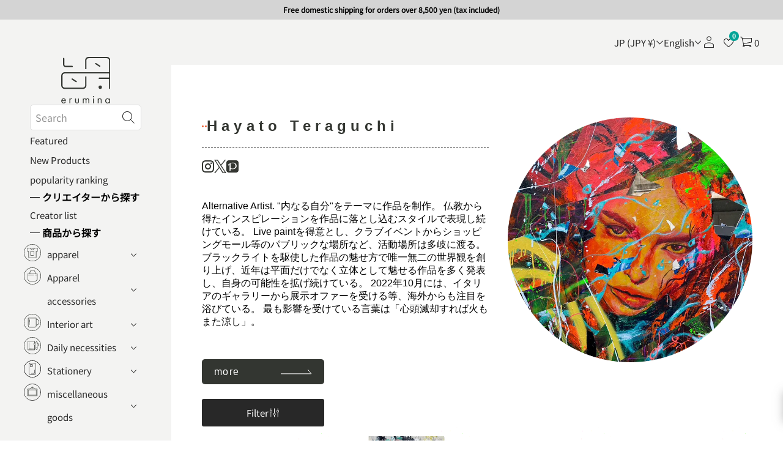

--- FILE ---
content_type: text/html; charset=utf-8
request_url: https://shop.erumina.jp/en/collections/hayato-teraguchi
body_size: 48491
content:
<!doctype html>
<html class="no-js" lang="en">
  <head>
<meta name="google-site-verification" content="yjRJvlYJKhIo8jnGqHYGRMg4wXth6foiKRCUs0LN8mE" />
    <meta charset="utf-8">
    <meta http-equiv="X-UA-Compatible" content="IE=edge">
    <meta name="viewport" content="width=device-width, initial-scale=1.0, minimum-scale=1.0">
    <meta name="theme-color" content="">
    <link rel="canonical" href="https://shop.erumina.jp/en/collections/hayato-teraguchi">
    <link rel="preconnect" href="https://cdn.shopify.com" crossorigin>
    <link rel="preconnect" href="https://fonts.gstatic.com" crossorigin><link rel="preconnect" href="https://fonts.shopifycdn.com" crossorigin><link rel="icon" type="image/png" href="//shop.erumina.jp/cdn/shop/files/eru.png?crop=center&height=32&v=1711935597&width=32"><title>Hayato Teraguchi ｜erumina online【公式】</title>




    

    
  
  <meta property="og:site_name" content="erumina">
  <meta property="og:url" content="https://shop.erumina.jp/en/collections/hayato-teraguchi">
  <meta property="og:title" content="Hayato Teraguchi">
  <meta property="og:type" content="product.group">
  <meta property="og:description" content="The official eumina online shop stocks fashion, accessories, and lifestyle items created by carefully selected creators. With the latest trends and high-quality products, we bring you a shopping experience that adds a special sparkle to your everyday life."><meta property="og:image" content="http://shop.erumina.jp/cdn/shop/collections/HayatoT.jpg?v=1695531754">
    <meta property="og:image:secure_url" content="https://shop.erumina.jp/cdn/shop/collections/HayatoT.jpg?v=1695531754">
    <meta property="og:image:width" content="1108">
    <meta property="og:image:height" content="1477"><meta name="twitter:card" content="summary_large_image">
  <meta name="twitter:title" content="Hayato Teraguchi">
  <meta name="twitter:description" content="The official eumina online shop stocks fashion, accessories, and lifestyle items created by carefully selected creators. With the latest trends and high-quality products, we bring you a shopping experience that adds a special sparkle to your everyday life.">
<script src="//shop.erumina.jp/cdn/shop/t/10/assets/masonry.pkgd.min.js?v=52946867241060388171709001776" defer="defer"></script>
    <script src="//shop.erumina.jp/cdn/shop/t/10/assets/global.js?v=120134615423064169321709001776" defer="defer"></script>
    <script src="//shop.erumina.jp/cdn/shop/t/10/assets/menu-drawer.js?v=27020274890853416751709001776" defer="defer"></script><script src="//shop.erumina.jp/cdn/shop/t/10/assets/cart-drawer.js?v=123571701918281640031709001776" defer="defer"></script><script src="//shop.erumina.jp/cdn/shop/t/10/assets/hulkapps-wishlist-global.js?v=45572821770008083551714397189" defer></script>
    
    <script>window.performance && window.performance.mark && window.performance.mark('shopify.content_for_header.start');</script><meta name="google-site-verification" content="S3MgMpbO2VWh68rzZ5QOJGoJGlC-5SRmHFhcjz1otGg">
<meta id="shopify-digital-wallet" name="shopify-digital-wallet" content="/59305754762/digital_wallets/dialog">
<meta name="shopify-checkout-api-token" content="a39adcc94741890ef483e02bba33a7cc">
<link rel="alternate" type="application/atom+xml" title="Feed" href="/en/collections/hayato-teraguchi.atom" />
<link rel="alternate" hreflang="x-default" href="https://shop.erumina.jp/collections/hayato-teraguchi">
<link rel="alternate" hreflang="ja" href="https://shop.erumina.jp/collections/hayato-teraguchi">
<link rel="alternate" hreflang="en" href="https://shop.erumina.jp/en/collections/hayato-teraguchi">
<link rel="alternate" type="application/json+oembed" href="https://shop.erumina.jp/en/collections/hayato-teraguchi.oembed">
<script async="async" src="/checkouts/internal/preloads.js?locale=en-JP"></script>
<link rel="preconnect" href="https://shop.app" crossorigin="anonymous">
<script async="async" src="https://shop.app/checkouts/internal/preloads.js?locale=en-JP&shop_id=59305754762" crossorigin="anonymous"></script>
<script id="apple-pay-shop-capabilities" type="application/json">{"shopId":59305754762,"countryCode":"JP","currencyCode":"JPY","merchantCapabilities":["supports3DS"],"merchantId":"gid:\/\/shopify\/Shop\/59305754762","merchantName":"erumina","requiredBillingContactFields":["postalAddress","email","phone"],"requiredShippingContactFields":["postalAddress","email","phone"],"shippingType":"shipping","supportedNetworks":["visa","masterCard","amex","jcb","discover"],"total":{"type":"pending","label":"erumina","amount":"1.00"},"shopifyPaymentsEnabled":true,"supportsSubscriptions":true}</script>
<script id="shopify-features" type="application/json">{"accessToken":"a39adcc94741890ef483e02bba33a7cc","betas":["rich-media-storefront-analytics"],"domain":"shop.erumina.jp","predictiveSearch":false,"shopId":59305754762,"locale":"en"}</script>
<script>var Shopify = Shopify || {};
Shopify.shop = "xn-87tvjrdta5bq5ipb0c3p6e4jb.myshopify.com";
Shopify.locale = "en";
Shopify.currency = {"active":"JPY","rate":"1.0"};
Shopify.country = "JP";
Shopify.theme = {"name":"Avante_customize","id":133708644490,"schema_name":"Avante","schema_version":"2.0.1","theme_store_id":1667,"role":"main"};
Shopify.theme.handle = "null";
Shopify.theme.style = {"id":null,"handle":null};
Shopify.cdnHost = "shop.erumina.jp/cdn";
Shopify.routes = Shopify.routes || {};
Shopify.routes.root = "/en/";</script>
<script type="module">!function(o){(o.Shopify=o.Shopify||{}).modules=!0}(window);</script>
<script>!function(o){function n(){var o=[];function n(){o.push(Array.prototype.slice.apply(arguments))}return n.q=o,n}var t=o.Shopify=o.Shopify||{};t.loadFeatures=n(),t.autoloadFeatures=n()}(window);</script>
<script>
  window.ShopifyPay = window.ShopifyPay || {};
  window.ShopifyPay.apiHost = "shop.app\/pay";
  window.ShopifyPay.redirectState = null;
</script>
<script id="shop-js-analytics" type="application/json">{"pageType":"collection"}</script>
<script defer="defer" async type="module" src="//shop.erumina.jp/cdn/shopifycloud/shop-js/modules/v2/client.init-shop-cart-sync_C5BV16lS.en.esm.js"></script>
<script defer="defer" async type="module" src="//shop.erumina.jp/cdn/shopifycloud/shop-js/modules/v2/chunk.common_CygWptCX.esm.js"></script>
<script type="module">
  await import("//shop.erumina.jp/cdn/shopifycloud/shop-js/modules/v2/client.init-shop-cart-sync_C5BV16lS.en.esm.js");
await import("//shop.erumina.jp/cdn/shopifycloud/shop-js/modules/v2/chunk.common_CygWptCX.esm.js");

  window.Shopify.SignInWithShop?.initShopCartSync?.({"fedCMEnabled":true,"windoidEnabled":true});

</script>
<script>
  window.Shopify = window.Shopify || {};
  if (!window.Shopify.featureAssets) window.Shopify.featureAssets = {};
  window.Shopify.featureAssets['shop-js'] = {"shop-cart-sync":["modules/v2/client.shop-cart-sync_ZFArdW7E.en.esm.js","modules/v2/chunk.common_CygWptCX.esm.js"],"init-fed-cm":["modules/v2/client.init-fed-cm_CmiC4vf6.en.esm.js","modules/v2/chunk.common_CygWptCX.esm.js"],"shop-button":["modules/v2/client.shop-button_tlx5R9nI.en.esm.js","modules/v2/chunk.common_CygWptCX.esm.js"],"shop-cash-offers":["modules/v2/client.shop-cash-offers_DOA2yAJr.en.esm.js","modules/v2/chunk.common_CygWptCX.esm.js","modules/v2/chunk.modal_D71HUcav.esm.js"],"init-windoid":["modules/v2/client.init-windoid_sURxWdc1.en.esm.js","modules/v2/chunk.common_CygWptCX.esm.js"],"shop-toast-manager":["modules/v2/client.shop-toast-manager_ClPi3nE9.en.esm.js","modules/v2/chunk.common_CygWptCX.esm.js"],"init-shop-email-lookup-coordinator":["modules/v2/client.init-shop-email-lookup-coordinator_B8hsDcYM.en.esm.js","modules/v2/chunk.common_CygWptCX.esm.js"],"init-shop-cart-sync":["modules/v2/client.init-shop-cart-sync_C5BV16lS.en.esm.js","modules/v2/chunk.common_CygWptCX.esm.js"],"avatar":["modules/v2/client.avatar_BTnouDA3.en.esm.js"],"pay-button":["modules/v2/client.pay-button_FdsNuTd3.en.esm.js","modules/v2/chunk.common_CygWptCX.esm.js"],"init-customer-accounts":["modules/v2/client.init-customer-accounts_DxDtT_ad.en.esm.js","modules/v2/client.shop-login-button_C5VAVYt1.en.esm.js","modules/v2/chunk.common_CygWptCX.esm.js","modules/v2/chunk.modal_D71HUcav.esm.js"],"init-shop-for-new-customer-accounts":["modules/v2/client.init-shop-for-new-customer-accounts_ChsxoAhi.en.esm.js","modules/v2/client.shop-login-button_C5VAVYt1.en.esm.js","modules/v2/chunk.common_CygWptCX.esm.js","modules/v2/chunk.modal_D71HUcav.esm.js"],"shop-login-button":["modules/v2/client.shop-login-button_C5VAVYt1.en.esm.js","modules/v2/chunk.common_CygWptCX.esm.js","modules/v2/chunk.modal_D71HUcav.esm.js"],"init-customer-accounts-sign-up":["modules/v2/client.init-customer-accounts-sign-up_CPSyQ0Tj.en.esm.js","modules/v2/client.shop-login-button_C5VAVYt1.en.esm.js","modules/v2/chunk.common_CygWptCX.esm.js","modules/v2/chunk.modal_D71HUcav.esm.js"],"shop-follow-button":["modules/v2/client.shop-follow-button_Cva4Ekp9.en.esm.js","modules/v2/chunk.common_CygWptCX.esm.js","modules/v2/chunk.modal_D71HUcav.esm.js"],"checkout-modal":["modules/v2/client.checkout-modal_BPM8l0SH.en.esm.js","modules/v2/chunk.common_CygWptCX.esm.js","modules/v2/chunk.modal_D71HUcav.esm.js"],"lead-capture":["modules/v2/client.lead-capture_Bi8yE_yS.en.esm.js","modules/v2/chunk.common_CygWptCX.esm.js","modules/v2/chunk.modal_D71HUcav.esm.js"],"shop-login":["modules/v2/client.shop-login_D6lNrXab.en.esm.js","modules/v2/chunk.common_CygWptCX.esm.js","modules/v2/chunk.modal_D71HUcav.esm.js"],"payment-terms":["modules/v2/client.payment-terms_CZxnsJam.en.esm.js","modules/v2/chunk.common_CygWptCX.esm.js","modules/v2/chunk.modal_D71HUcav.esm.js"]};
</script>
<script>(function() {
  var isLoaded = false;
  function asyncLoad() {
    if (isLoaded) return;
    isLoaded = true;
    var urls = ["https:\/\/cdn.hextom.com\/js\/freeshippingbar.js?shop=xn-87tvjrdta5bq5ipb0c3p6e4jb.myshopify.com"];
    for (var i = 0; i < urls.length; i++) {
      var s = document.createElement('script');
      s.type = 'text/javascript';
      s.async = true;
      s.src = urls[i];
      var x = document.getElementsByTagName('script')[0];
      x.parentNode.insertBefore(s, x);
    }
  };
  if(window.attachEvent) {
    window.attachEvent('onload', asyncLoad);
  } else {
    window.addEventListener('load', asyncLoad, false);
  }
})();</script>
<script id="__st">var __st={"a":59305754762,"offset":32400,"reqid":"0bb74572-e667-435d-8ad3-6072da224d8c-1768684018","pageurl":"shop.erumina.jp\/en\/collections\/hayato-teraguchi","u":"6020edb71586","p":"collection","rtyp":"collection","rid":297757966474};</script>
<script>window.ShopifyPaypalV4VisibilityTracking = true;</script>
<script id="captcha-bootstrap">!function(){'use strict';const t='contact',e='account',n='new_comment',o=[[t,t],['blogs',n],['comments',n],[t,'customer']],c=[[e,'customer_login'],[e,'guest_login'],[e,'recover_customer_password'],[e,'create_customer']],r=t=>t.map((([t,e])=>`form[action*='/${t}']:not([data-nocaptcha='true']) input[name='form_type'][value='${e}']`)).join(','),a=t=>()=>t?[...document.querySelectorAll(t)].map((t=>t.form)):[];function s(){const t=[...o],e=r(t);return a(e)}const i='password',u='form_key',d=['recaptcha-v3-token','g-recaptcha-response','h-captcha-response',i],f=()=>{try{return window.sessionStorage}catch{return}},m='__shopify_v',_=t=>t.elements[u];function p(t,e,n=!1){try{const o=window.sessionStorage,c=JSON.parse(o.getItem(e)),{data:r}=function(t){const{data:e,action:n}=t;return t[m]||n?{data:e,action:n}:{data:t,action:n}}(c);for(const[e,n]of Object.entries(r))t.elements[e]&&(t.elements[e].value=n);n&&o.removeItem(e)}catch(o){console.error('form repopulation failed',{error:o})}}const l='form_type',E='cptcha';function T(t){t.dataset[E]=!0}const w=window,h=w.document,L='Shopify',v='ce_forms',y='captcha';let A=!1;((t,e)=>{const n=(g='f06e6c50-85a8-45c8-87d0-21a2b65856fe',I='https://cdn.shopify.com/shopifycloud/storefront-forms-hcaptcha/ce_storefront_forms_captcha_hcaptcha.v1.5.2.iife.js',D={infoText:'Protected by hCaptcha',privacyText:'Privacy',termsText:'Terms'},(t,e,n)=>{const o=w[L][v],c=o.bindForm;if(c)return c(t,g,e,D).then(n);var r;o.q.push([[t,g,e,D],n]),r=I,A||(h.body.append(Object.assign(h.createElement('script'),{id:'captcha-provider',async:!0,src:r})),A=!0)});var g,I,D;w[L]=w[L]||{},w[L][v]=w[L][v]||{},w[L][v].q=[],w[L][y]=w[L][y]||{},w[L][y].protect=function(t,e){n(t,void 0,e),T(t)},Object.freeze(w[L][y]),function(t,e,n,w,h,L){const[v,y,A,g]=function(t,e,n){const i=e?o:[],u=t?c:[],d=[...i,...u],f=r(d),m=r(i),_=r(d.filter((([t,e])=>n.includes(e))));return[a(f),a(m),a(_),s()]}(w,h,L),I=t=>{const e=t.target;return e instanceof HTMLFormElement?e:e&&e.form},D=t=>v().includes(t);t.addEventListener('submit',(t=>{const e=I(t);if(!e)return;const n=D(e)&&!e.dataset.hcaptchaBound&&!e.dataset.recaptchaBound,o=_(e),c=g().includes(e)&&(!o||!o.value);(n||c)&&t.preventDefault(),c&&!n&&(function(t){try{if(!f())return;!function(t){const e=f();if(!e)return;const n=_(t);if(!n)return;const o=n.value;o&&e.removeItem(o)}(t);const e=Array.from(Array(32),(()=>Math.random().toString(36)[2])).join('');!function(t,e){_(t)||t.append(Object.assign(document.createElement('input'),{type:'hidden',name:u})),t.elements[u].value=e}(t,e),function(t,e){const n=f();if(!n)return;const o=[...t.querySelectorAll(`input[type='${i}']`)].map((({name:t})=>t)),c=[...d,...o],r={};for(const[a,s]of new FormData(t).entries())c.includes(a)||(r[a]=s);n.setItem(e,JSON.stringify({[m]:1,action:t.action,data:r}))}(t,e)}catch(e){console.error('failed to persist form',e)}}(e),e.submit())}));const S=(t,e)=>{t&&!t.dataset[E]&&(n(t,e.some((e=>e===t))),T(t))};for(const o of['focusin','change'])t.addEventListener(o,(t=>{const e=I(t);D(e)&&S(e,y())}));const B=e.get('form_key'),M=e.get(l),P=B&&M;t.addEventListener('DOMContentLoaded',(()=>{const t=y();if(P)for(const e of t)e.elements[l].value===M&&p(e,B);[...new Set([...A(),...v().filter((t=>'true'===t.dataset.shopifyCaptcha))])].forEach((e=>S(e,t)))}))}(h,new URLSearchParams(w.location.search),n,t,e,['guest_login'])})(!0,!0)}();</script>
<script integrity="sha256-4kQ18oKyAcykRKYeNunJcIwy7WH5gtpwJnB7kiuLZ1E=" data-source-attribution="shopify.loadfeatures" defer="defer" src="//shop.erumina.jp/cdn/shopifycloud/storefront/assets/storefront/load_feature-a0a9edcb.js" crossorigin="anonymous"></script>
<script crossorigin="anonymous" defer="defer" src="//shop.erumina.jp/cdn/shopifycloud/storefront/assets/shopify_pay/storefront-65b4c6d7.js?v=20250812"></script>
<script data-source-attribution="shopify.dynamic_checkout.dynamic.init">var Shopify=Shopify||{};Shopify.PaymentButton=Shopify.PaymentButton||{isStorefrontPortableWallets:!0,init:function(){window.Shopify.PaymentButton.init=function(){};var t=document.createElement("script");t.src="https://shop.erumina.jp/cdn/shopifycloud/portable-wallets/latest/portable-wallets.en.js",t.type="module",document.head.appendChild(t)}};
</script>
<script data-source-attribution="shopify.dynamic_checkout.buyer_consent">
  function portableWalletsHideBuyerConsent(e){var t=document.getElementById("shopify-buyer-consent"),n=document.getElementById("shopify-subscription-policy-button");t&&n&&(t.classList.add("hidden"),t.setAttribute("aria-hidden","true"),n.removeEventListener("click",e))}function portableWalletsShowBuyerConsent(e){var t=document.getElementById("shopify-buyer-consent"),n=document.getElementById("shopify-subscription-policy-button");t&&n&&(t.classList.remove("hidden"),t.removeAttribute("aria-hidden"),n.addEventListener("click",e))}window.Shopify?.PaymentButton&&(window.Shopify.PaymentButton.hideBuyerConsent=portableWalletsHideBuyerConsent,window.Shopify.PaymentButton.showBuyerConsent=portableWalletsShowBuyerConsent);
</script>
<script data-source-attribution="shopify.dynamic_checkout.cart.bootstrap">document.addEventListener("DOMContentLoaded",(function(){function t(){return document.querySelector("shopify-accelerated-checkout-cart, shopify-accelerated-checkout")}if(t())Shopify.PaymentButton.init();else{new MutationObserver((function(e,n){t()&&(Shopify.PaymentButton.init(),n.disconnect())})).observe(document.body,{childList:!0,subtree:!0})}}));
</script>
<link id="shopify-accelerated-checkout-styles" rel="stylesheet" media="screen" href="https://shop.erumina.jp/cdn/shopifycloud/portable-wallets/latest/accelerated-checkout-backwards-compat.css" crossorigin="anonymous">
<style id="shopify-accelerated-checkout-cart">
        #shopify-buyer-consent {
  margin-top: 1em;
  display: inline-block;
  width: 100%;
}

#shopify-buyer-consent.hidden {
  display: none;
}

#shopify-subscription-policy-button {
  background: none;
  border: none;
  padding: 0;
  text-decoration: underline;
  font-size: inherit;
  cursor: pointer;
}

#shopify-subscription-policy-button::before {
  box-shadow: none;
}

      </style>
<script id="sections-script" data-sections="secondary-header,mobile-header" defer="defer" src="//shop.erumina.jp/cdn/shop/t/10/compiled_assets/scripts.js?7745"></script>
<script>window.performance && window.performance.mark && window.performance.mark('shopify.content_for_header.end');</script>


    <style data-shopify>
      @font-face {
  font-family: "Noto Sans Japanese";
  font-weight: 400;
  font-style: normal;
  font-display: swap;
  src: url("//shop.erumina.jp/cdn/fonts/noto_sans_japanese/notosansjapanese_n4.74a6927b879b930fdec4ab8bb6917103ae8bbca9.woff2") format("woff2"),
       url("//shop.erumina.jp/cdn/fonts/noto_sans_japanese/notosansjapanese_n4.15630f5c60bcf9ed7de2df9484ab75ddd007c8e2.woff") format("woff");
}

      
      
      
      @font-face {
  font-family: "Noto Sans Japanese";
  font-weight: 400;
  font-style: normal;
  font-display: swap;
  src: url("//shop.erumina.jp/cdn/fonts/noto_sans_japanese/notosansjapanese_n4.74a6927b879b930fdec4ab8bb6917103ae8bbca9.woff2") format("woff2"),
       url("//shop.erumina.jp/cdn/fonts/noto_sans_japanese/notosansjapanese_n4.15630f5c60bcf9ed7de2df9484ab75ddd007c8e2.woff") format("woff");
}


      :root {
        --layout-background-color: 
        255,
        255,
        255;
        --layout-text-color: 
        40,
        40, 
        40;
        --base-button-color: 
        255,
        255,
        255;
        --accent-button-color: 
        40,
        40,
        40;
        --hover-button-color: 
        83,
        83,
        83;
        --sale-text-color: 
        255,
        255,
        255;
        --sale-background: 
        151,
        20,
        0;
        --sold-text-color: 
        88,
        88,
        88;
        --sold-background: 
        212,
        212,
        212;
        --popup-background-color: 
        255,
        255,
        255;
        --rating-color: 
        0,
        0,
        0;
        --error-color: 
        255,
        0,
        14;
        --success-color:
         8,
         139,
         111;

        --page-width: px;
        --line-width: 1px;
        --line-opacity: 0.2;
        --outline-thickness: 1px;
        --button-radius: 3px;
        --field-radius: 0px;
        
          --textarea-radius: 0px;
        
        --images-and-section-radius: 3px;
        --product-card-radius: 3px;
        --other-buttons-radius: 3px;
        --burger-button-shadow: 0.0;
        --close-button-shadow: 0.0;
        --animation-duration: 0.5s;
        --transition-timing-function: cubic-bezier(0.25, 0.1, 0.25, 1.0);
        --desktop-font-scale: 0.95;
        --mobile-font-scale: 1.0;

        --badge-text-1: 
        255,
        255,
        255;
        --badge-background-1: 
        0,
        0,
        0;
        --badge-text-2: 
        255,
        255,
        255;
        --badge-background-2: 
        0,
        103,
        81;
        --badge-text-3: 
        255,
        255,
        255;
        --badge-background-3: 
        131,
        0,
        148;
        --badge-text-4: 
        255,
        255,
        255;
        --badge-background-4: 
        0,
        118,
        172;
      }

      .scroll-color.global-text {
        --layout-text-color: 
        40,
        40, 
        40 !important;
        color: rgb(40,
        40, 
        40) !important;
        --layout-background-color: 
        255,
        255, 
        255 !important;
      }
     
    </style>
    <style data-shopify>
    :root {
        
          --base-font-family: "Noto Sans Japanese", sans-serif;
          --base-font-style: normal;
          --base-font-weight: 400;
          --accent-font-family: "Noto Sans Japanese", sans-serif;
          --accent-font-style: normal;
          --accent-font-weight: 400;
        

        --base-heading-xl-font: var(--base-font-style) var(--base-font-weight) 122px/122px var(--base-font-family);
        --base-heading-l-font: var(--base-font-style) var(--base-font-weight) 76px/91px var(--base-font-family);
        --base-heading-m-font: var(--base-font-style) var(--base-font-weight) 46px/61px var(--base-font-family);
        --base-heading-s-font: var(--base-font-style) var(--base-font-weight) 30px/44px var(--base-font-family);
        --base-heading-xs-font: var(--base-font-style) var(--base-font-weight) 23px/34px var(--base-font-family);
        --base-body-l-font: var(--base-font-style) var(--base-font-weight) 17px/27px var(--base-font-family);
        --base-body-m-font: var(--base-font-style) var(--base-font-weight) 15px/25px var(--base-font-family);
        --base-body-s-font: var(--base-font-style) var(--base-font-weight) 13px/23px var(--base-font-family);
        --base-label-font: var(--base-font-style) var(--base-font-weight) 12px/16px var(--base-font-family);

        --accent-heading-xl-font: var(--accent-font-style) var(--accent-font-weight) 122px/122px var(--accent-font-family);
        --accent-heading-l-font: var(--accent-font-style) var(--accent-font-weight) 76px/91px var(--accent-font-family);
        --accent-heading-m-font: var(--accent-font-style) var(--accent-font-weight) 46px/61px var(--accent-font-family);
        --accent-heading-s-font: var(--accent-font-style) var(--accent-font-weight) 30px/44px var(--accent-font-family);
        --accent-heading-xs-font: var(--accent-font-style) var(--accent-font-weight) 23px/34px var(--accent-font-family);
        --accent-body-l-font: var(--accent-font-style) var(--accent-font-weight) 17px/27px var(--accent-font-family);
        --accent-body-m-font: var(--accent-font-style) var(--accent-font-weight) 15px/25px var(--accent-font-family);
        --accent-body-s-font: var(--accent-font-style) var(--accent-font-weight) 13px/23px var(--accent-font-family);
        --accent-label-font: var(--accent-font-style) var(--accent-font-weight) 12px/16px var(--accent-font-family);
    }

    .rating-star {
        --font-size: 1.7;
    }

    .shopify-challenge__message {
        line-height: 34px;
        font-size: 23px;
    }

    .heading_xl {
        line-height: 122px !important;
        font-size: 122px !important;
        letter-spacing: -0.02em;
        text-transform: none !important;
    }
    .heading_xl_uppercase {
        line-height: 122px !important;
        font-size: 122px !important;
        letter-spacing: -0.02em !important;
        text-transform: uppercase !important;
    }
    .heading_l {
        line-height: 91px !important;
        font-size: 76px !important;
        letter-spacing: -0.02em !important;
        text-transform: none !important;
    }
    .heading_l_uppercase {
        line-height: 91px !important;
        font-size: 76px !important;
        letter-spacing: -0.02em !important;
        text-transform: uppercase !important;
    }
    .heading_m {
        line-height: 61px !important;
        font-size: 46px !important;
        letter-spacing: -0.01em !important;
        text-transform: none !important;
    }
    .heading_m_uppercase {
        line-height: 61px !important;
        font-size: 46px !important;
        letter-spacing: -0.01em !important;
        text-transform: uppercase !important;
    }
    .heading_s {
        line-height: 44px !important;
        font-size: 30px !important;
        text-transform: none !important;
        letter-spacing: normal !important;
    }
    .heading_s_uppercase {
        line-height: 44px !important;
        font-size: 30px !important;
        text-transform: uppercase !important;
        letter-spacing: normal !important;
    }
    .heading_xs {
        line-height: 34px !important;
        font-size: 23px !important;
        text-transform: none !important;
        letter-spacing: normal !important;
    }
    .heading_xs_uppercase {
        line-height: 34px !important;
        font-size: 23px !important;
        text-transform: uppercase !important;
        letter-spacing: normal !important;
    }
    .body_l {
        line-height: 27px !important;
        font-size: 17px !important;
        text-transform: none !important;
        letter-spacing: normal !important;
    }
    .body_l_uppercase {
        line-height: 27px !important;
        font-size: 17px !important;
        letter-spacing: 0.02em !important;
        text-transform: uppercase !important;
    }
    .body_m {
        line-height: 25px !important;
        font-size: 15px !important;
        text-transform: none !important;
        letter-spacing: normal !important;
    }
    .body_m_uppercase {
        line-height: 25px !important;
        font-size: 15px !important;
        letter-spacing: 0.02em !important;
        text-transform: uppercase !important;
    }
    .body_s {
        line-height: 23px !important;
        font-size: 13px !important;
        text-transform: none !important;
        letter-spacing: normal !important;
    }
    .body_s_uppercase {
        line-height: 23px !important;
        font-size: 13px !important;
        letter-spacing: 0.02em !important;
        text-transform: uppercase !important;
    }
    .label_font {
        line-height: 16px !important;
        font-size: 12px !important;
        text-transform: none !important;
        letter-spacing: normal !important;
    }
    .label_font_uppercase {
        line-height: 16px !important;
        font-size: 12px !important;
        letter-spacing: 0.02em !important;
        text-transform: uppercase !important;
    }

    @media screen and (max-width: 1440px) {
        .heading_xl, .heading_xl_uppercase {
          line-height: 91px !important;
          font-size: 76px !important;
        }
    }

    @media screen and (min-width: 1200px) {
        .page-width .heading_xl, .page-width .heading_xl_uppercase {
          line-height: 91px !important;
          font-size: 76px !important;
        }
    }

    @media screen and (max-width: 1024px) {
        .heading_xl, .heading_l,
        .heading_xl_uppercase, .heading_l_uppercase {
          line-height: 61px !important;
          font-size: 46px !important;
          letter-spacing: -0.01em !important;
        }
    }
    
    @media screen and (max-width: 920px) {
        .product .rating-star {
          --font-size: 1.7;
        }
        .shopify-challenge__message {
          line-height: 36px;
          font-size: 24px;
        }
        .heading_xl, .heading_l, .heading_m {
          line-height: 64px !important;
          font-size: 48px !important;
          letter-spacing: -0.01em !important;
          text-transform: none !important;
        }
        .heading_xl_uppercase, .heading_l_uppercase, .heading_m_uppercase {
          line-height: 64px !important;
          font-size: 48px !important;
          letter-spacing: -0.01em !important;
        }
        .heading_s, .heading_s_uppercase {
          line-height: 46px !important;
          font-size: 32px !important;
        }
        .heading_xs, .heading_xs_uppercase {
          line-height: 36px !important;
          font-size: 24px !important;
        }
        .body_l, .body_l_uppercase {
          line-height: 28px !important;
          font-size: 18px !important;
        }
        .body_m, .body_m_uppercase {
          line-height: 26px !important;
          font-size: 16px !important;
        }
        .body_s, .body_s_uppercase {
          line-height: 24px !important;
          font-size: 14px !important;
        }
        .label_font, .label_font_uppercase {
          line-height: 16px !important;
          font-size: 12px !important;
        }
        :root {
          --base-heading-xl-font: var(--base-font-style) var(--base-font-weight) 48px/64px var(--base-font-family);
          --base-heading-l-font: var(--base-font-style) var(--base-font-weight) 48px/64px var(--base-font-family);
          --base-heading-m-font: var(--base-font-style) var(--base-font-weight) 48px/64px var(--base-font-family);
          --base-heading-s-font: var(--base-font-style) var(--base-font-weight) 32px/46px var(--base-font-family);
          --base-heading-xs-font: var(--base-font-style) var(--base-font-weight) 24px/36px var(--base-font-family);
          --base-body-l-font: var(--base-font-style) var(--base-font-weight) 18px/28px var(--base-font-family);
          --base-body-m-font: var(--base-font-style) var(--base-font-weight) 16px/26px var(--base-font-family);
          --base-body-s-font: var(--base-font-style) var(--base-font-weight) 14px/24px var(--base-font-family);
          --base-label-font: var(--base-font-style) var(--base-font-weight) 12px/16px var(--base-font-family);

          --accent-heading-xl-font: var(--accent-font-style) var(--accent-font-weight) 48px/64px var(--accent-font-family);
          --accent-heading-l-font: var(--accent-font-style) var(--accent-font-weight) 48px/64px var(--accent-font-family);
          --accent-heading-m-font: var(--accent-font-style) var(--accent-font-weight) 48px/64px var(--accent-font-family);
          --accent-heading-s-font: var(--accent-font-style) var(--accent-font-weight) 32px/46px var(--accent-font-family);
          --accent-heading-xs-font: var(--accent-font-style) var(--accent-font-weight) 24px/36px var(--accent-font-family);
          --accent-body-l-font: var(--accent-font-style) var(--accent-font-weight) 18px/28px var(--accent-font-family);
          --accent-body-m-font: var(--accent-font-style) var(--accent-font-weight) 16px/26px var(--accent-font-family);
          --accent-body-s-font: var(--accent-font-style) var(--accent-font-weight) 14px/24px var(--accent-font-family);
          --accent-label-font: var(--accent-font-style) var(--accent-font-weight) 12px/16px var(--accent-font-family);
        }
    }
    
    @media screen and (max-width: 768px) {
        .heading_xl, .heading_l, .heading_m,
        .heading_xl_uppercase, .heading_l_uppercase, .heading_m_uppercase {
          line-height: 46px !important;
          font-size: 32px !important;
          letter-spacing: normal !important;
        }
    }

    
      /* Sidebars: Main XS and white space Spacious */
        /* Laptop */
        @media screen and (max-width: 1720px) and (min-width: 921px) {
            .main_xs--spacious .heading_xl,
            .main_xs--spacious .heading_xl_uppercase {
              line-height: 91px !important;
              font-size: 76px !important;
            }
        }
          /* Max page width 1200px or 1400px */
        @media screen and (min-width: 1480px) {
            .main_xs--spacious .page-width .heading_xl,
            .main_xs--spacious .page-width .heading_xl_uppercase {
              line-height: 91px !important;
              font-size: 76px !important;
            }
        }
          /* Tablet */
        @media screen and (max-width: 1304px) and (min-width: 921px) {
            .main_xs--spacious .heading_xl, 
            .main_xs--spacious .heading_l,
            .main_xs--spacious .heading_xl_uppercase,
            .main_xs--spacious .heading_l_uppercase {
                line-height: 61px !important;
                font-size: 46px !important;
                letter-spacing: -0.01em !important;
            }
        }
        /* Mobile */
        @media screen and (max-width: 1048px) and (min-width: 921px) {
          .main_xs--spacious .heading_xl,
          .main_xs--spacious .heading_l,
          .main_xs--spacious .heading_m,
          .main_xs--spacious .heading_xl_uppercase,
          .main_xs--spacious .heading_l_uppercase,
          .main_xs--spacious .heading_m_uppercase {
            line-height: 44px !important;
            font-size: 30px !important;
            letter-spacing: normal !important;
          }
        }

      /* Sidebars: Main XS and white space Compact */
          /* Laptop */
          @media screen and (max-width: 1646px) and (min-width: 921px) {
            .main_xs--compact .heading_xl,
            .main_xs--compact .heading_xl_uppercase {
              line-height: 91px !important;
              font-size: 76px !important;
            }
          }
          /* Max page width 1200px or 1400px */
          @media screen and (min-width: 1400px) {
            .main_xs--compact .page-width .heading_xl,
            .main_xs--compact .page-width .heading_xl_uppercase {
              line-height: 91px !important;
              font-size: 76px !important;
            }
          }
          /* Tablet */
          @media screen and (max-width: 1224px) and (min-width: 921px) {
              .main_xs--compact .heading_xl, 
              .main_xs--compact .heading_l,
              .main_xs--compact .heading_xl_uppercase,
              .main_xs--compact .heading_l_uppercase {
                line-height: 61px !important;
                font-size: 46px !important;
                letter-spacing: -0.01em !important;
              }
          }
          /* Mobile */
          @media screen and (max-width: 968px) and (min-width: 921px) {
            .main_xs--compact .heading_xl,
            .main_xs--compact .heading_l,
            .main_xs--compact .heading_m,
            .main_xs--compact .heading_xl_uppercase,
            .main_xs--compact .heading_l_uppercase,
            .main_xs--compact .heading_m_uppercase {
              line-height: 44px !important;
              font-size: 30px !important;
              letter-spacing: normal !important;
            }
          }

      /* Sidebars: Main XS with secondary and white space Spacious */
          /* Laptop */
          @media screen and (max-width: 1816px) and (min-width: 921px) {
            .main_xs_with_secondary--spacious .heading_xl,
            .main_xs_with_secondary--spacious .heading_xl_uppercase {
              line-height: 91px !important;
              font-size: 76px !important;
            }
          }
          /* Max page width 1200px or 1400px */
          @media screen and (min-width: 1576px) {
            .main_xs_with_secondary--spacious .page-width .heading_xl,
            .main_xs_with_secondary--spacious .page-width .heading_xl_uppercase {
              line-height: 91px !important;
              font-size: 76px !important;
            }
          }
          /* Tablet */
          @media screen and (max-width: 1400px) and (min-width: 921px) {
              .main_xs_with_secondary--spacious .heading_xl, 
              .main_xs_with_secondary--spacious .heading_l,
              .main_xs_with_secondary--spacious .heading_xl_uppercase,
              .main_xs_with_secondary--spacious .heading_l_uppercase {
                line-height: 61px !important;
                font-size: 46px !important;
                letter-spacing: -0.01em !important;
              }
          }
          /* Mobile */
          @media screen and (max-width: 1144px) and (min-width: 921px) {
            .main_xs_with_secondary--spacious .heading_xl,
            .main_xs_with_secondary--spacious .heading_l,
            .main_xs_with_secondary--spacious .heading_m,
            .main_xs_with_secondary--spacious .heading_xl_uppercase,
            .main_xs_with_secondary--spacious .heading_l_uppercase,
            .main_xs_with_secondary--spacious .heading_m_uppercase {
              line-height: 44px !important;
              font-size: 30px !important;
              letter-spacing: normal !important;
            }
          }

      /* Sidebars: Main XS with secondary and white space Compact */
          /* Laptop */
          @media screen and (max-width: 1755px) and (min-width: 921px) {
            .main_xs_with_secondary--compact .heading_xl,
            .main_xs_with_secondary--compact .heading_xl_uppercase {
              line-height: 91px !important;
              font-size: 76px !important;
            }
          }
          /* Max page width 1200px or 1400px */
          @media screen and (min-width: 1496px) {
            .main_xs_with_secondary--compact .page-width .heading_xl,
            .main_xs_with_secondary--compact .page-width .heading_xl_uppercase {
              line-height: 91px !important;
              font-size: 76px !important;
            }
          }
          /* Tablet */
          @media screen and (max-width: 1320px) and (min-width: 921px) {
              .main_xs_with_secondary--compact .heading_xl, 
              .main_xs_with_secondary--compact .heading_l,
              .main_xs_with_secondary--compact .heading_xl_uppercase,
              .main_xs_with_secondary--compact .heading_l_uppercase {
                line-height: 61px !important;
                font-size: 46px !important;
                letter-spacing: -0.01em !important;
              }
          }
          /* Mobile */
          @media screen and (max-width: 1064px) and (min-width: 921px) {
            .main_xs_with_secondary--compact .heading_xl,
            .main_xs_with_secondary--compact .heading_l,
            .main_xs_with_secondary--compact .heading_m,
            .main_xs_with_secondary--compact .heading_xl_uppercase,
            .main_xs_with_secondary--compact .heading_l_uppercase,
            .main_xs_with_secondary--compact .heading_m_uppercase {
              line-height: 44px !important;
              font-size: 30px !important;
              letter-spacing: normal !important;
            }
          }

      /* Sidebars: Main S and white space Spacious */
          /* Laptop */
          @media screen and (max-width: 1772px) and (min-width: 921px) {
              .main_s--spacious .heading_xl,
              .main_s--spacious .heading_xl_uppercase {
                line-height: 91px !important;
                font-size: 76px !important;
              }
          }
          /* Max page width 1200px or 1400px */
          @media screen and (min-width: 1480px) {
              .main_s--spacious .page-width .heading_xl,
              .main_s--spacious .page-width .heading_xl_uppercase {
                line-height: 91px !important;
                font-size: 76px !important;
              }
          }
          /* Tablet */
          @media screen and (max-width: 1304px) and (min-width: 921px) {
              .main_s--spacious .heading_xl, 
              .main_s--spacious .heading_l,
              .main_s--spacious .heading_xl_uppercase,
              .main_s--spacious .heading_l_uppercase {
                  line-height: 61px !important;
                  font-size: 46px !important;
                  letter-spacing: -0.01em !important;
              }
          }
          /* Mobile */
          @media screen and (max-width: 1048px) and (min-width: 921px) {
            .main_s--spacious .heading_xl,
            .main_s--spacious .heading_l,
            .main_s--spacious .heading_m,
            .main_s--spacious .heading_xl_uppercase,
            .main_s--spacious .heading_l_uppercase,
            .main_s--spacious .heading_m_uppercase {
              line-height: 44px !important;
              font-size: 30px !important;
              letter-spacing: normal !important;
            }
          }

      /* Sidebars: Main S and white space Compact */
          /* Laptop */
          @media screen and (max-width: 1772px) and (min-width: 921px) {
              .main_s--compact .heading_xl,
              .main_s--compact .heading_xl_uppercase {
                line-height: 91px !important;
                font-size: 76px !important;
              }
          }
          /* Max page width 1200px or 1400px */
          @media screen and (min-width: 1477px) {
              .main_s--compact .page-width .heading_xl,
              .main_s--compact .page-width .heading_xl_uppercase {
                line-height: 91px !important;
                font-size: 76px !important;
              }
          }
          /* Tablet */
          @media screen and (max-width: 1260px) and (min-width: 921px) {
            .main_s--compact .heading_xl, 
            .main_s--compact .heading_l,
            .main_s--compact .heading_xl_uppercase,
            .main_s--compact .heading_l_uppercase {
              line-height: 61px !important;
              font-size: 46px !important;
              letter-spacing: -0.01em !important;
            }
          }
          /* Mobile */
          @media screen and (max-width: 968px) and (min-width: 921px) {
            .main_s--compact .heading_xl,
            .main_s--compact .heading_l,
            .main_s--compact .heading_m,
            .main_s--compact .heading_xl_uppercase,
            .main_s--compact .heading_l_uppercase,
            .main_s--compact .heading_m_uppercase {
              line-height: 44px !important;
              font-size: 30px !important;
              letter-spacing: normal !important;
            }
          }

      /* Sidebars: Main S with secondary */
          /* Laptop */
          @media screen and (max-width: 1890px) and (min-width: 921px) {
              .main_s_with_secondary .heading_xl,
              .main_s_with_secondary .heading_xl_uppercase {
                line-height: 91px !important;
                font-size: 76px !important;
              }
          }
          /* Max page width 1200px or 1400px */
          @media screen and (min-width: 1595px) {
              .main_s_with_secondary .page-width .heading_xl,
              .main_s_with_secondary .page-width .heading_xl_uppercase {
                line-height: 91px !important;
                font-size: 76px !important;
              }
          }
          /* Tablet white space Spacious */
          @media screen and (max-width: 1400px) and (min-width: 921px) {
              .main_s_with_secondary--spacious .heading_xl, 
              .main_s_with_secondary--spacious .heading_l,
              .main_s_with_secondary--spacious .heading_xl_uppercase,
              .main_s_with_secondary--spacious .heading_l_uppercase {
                line-height: 61px !important;
                font-size: 46px !important;
                letter-spacing: -0.01em !important;
              }
          }
          /* Tablet white space Compact */
          @media screen and (max-width: 1378px) and (min-width: 921px) {
            .main_s_with_secondary--compact .heading_xl, 
            .main_s_with_secondary--compact .heading_l,
            .main_s_with_secondary--compact .heading_xl_uppercase,
            .main_s_with_secondary--compact .heading_l_uppercase {
              line-height: 61px !important;
              font-size: 46px !important;
              letter-spacing: -0.01em !important;
            }
          }
          /* Mobile white space Spacious */
          @media screen and (max-width: 1144px) and (min-width: 921px) {
            .main_s_with_secondary--spacious .heading_xl,
            .main_s_with_secondary--spacious .heading_l,
            .main_s_with_secondary--spacious .heading_m,
            .main_s_with_secondary--spacious .heading_xl_uppercase,
            .main_s_with_secondary--spacious .heading_l_uppercase,
            .main_s_with_secondary--spacious .heading_m_uppercase {
              line-height: 44px !important;
              font-size: 30px !important;
              letter-spacing: normal !important;
            }
          }
          /* Mobile white space Compact */
          @media screen and (max-width: 1064px) and (min-width: 921px) {
            .main_s_with_secondary--compact .heading_xl,
            .main_s_with_secondary--compact .heading_l,
            .main_s_with_secondary--compact .heading_m,
            .main_s_with_secondary--compact .heading_xl_uppercase,
            .main_s_with_secondary--compact .heading_l_uppercase,
            .main_s_with_secondary--compact .heading_m_uppercase {
              line-height: 44px !important;
              font-size: 30px !important;
              letter-spacing: normal !important;
            }
          }

      /* Sidebars: Main M */
          /* Laptop */
          @media screen and (max-width: 1920px) and (min-width: 921px) {
              .main_m .heading_xl,
              .main_m .heading_xl_uppercase {
                line-height: 91px !important;
                font-size: 76px !important;
              }
          }
          /* Max page width 1200px or 1400px */
          @media screen and (min-width: 1600px) {
              .main_m .page-width .heading_xl,
              .main_m .page-width .heading_xl_uppercase {
                line-height: 91px !important;
                font-size: 76px !important;
              }
          }
          /* Tablet */
          @media screen and (max-width: 1365px) and (min-width: 921px) {
              .main_m .heading_xl, 
              .main_m .heading_l,
              .main_m .heading_xl_uppercase,
              .main_m .heading_l_uppercase {
                line-height: 61px !important;
                font-size: 46px !important;
                letter-spacing: -0.01em !important;
              }
          }
          /* Mobile white space Spacious */
          @media screen and (max-width: 1048px) and (min-width: 921px) {
            .main_m--spacious .heading_xl,
            .main_m--spacious .heading_l,
            .main_m--spacious .heading_m,
            .main_m--spacious .heading_xl_uppercase,
            .main_m--spacious .heading_l_uppercase,
            .main_m--spacious .heading_m_uppercase {
              line-height: 44px !important;
              font-size: 30px !important;
              letter-spacing: normal !important;
            }
          }
          /* Mobile white space Compact */
          @media screen and (max-width: 1024px) and (min-width: 921px) {
            .main_m--compact .heading_xl,
            .main_m--compact .heading_l,
            .main_m--compact .heading_m,
            .main_m--compact .heading_xl_uppercase,
            .main_m--compact .heading_l_uppercase,
            .main_m--compact .heading_m_uppercase {
              line-height: 44px !important;
              font-size: 30px !important;
              letter-spacing: normal !important;
            }
          }

      /* Sidebars: Main M with secondary */
          /* Laptop */
          @media screen and (max-width: 2048px) and (min-width: 921px) {
              .main_m_with_secondary .heading_xl,
              .main_m_with_secondary .heading_xl_uppercase {
                line-height: 91px !important;
                font-size: 76px !important;
                letter-spacing: -0.02em !important;
              }
          }
          /* Max page width 1200px or 1400px */
          @media screen and (min-width: 1728px) {
              .main_m_with_secondary .page-width .heading_xl,
              .main_m_with_secondary .page-width .heading_xl_uppercase {
                line-height: 91px !important;
                font-size: 76px !important;
              }
          }
          /* Tablet */
          @media screen and (max-width: 1493px) and (min-width: 921px) {
              .main_m_with_secondary .heading_xl, 
              .main_m_with_secondary .heading_l,
              .main_m_with_secondary .heading_xl_uppercase,
              .main_m_with_secondary .heading_l_uppercase {
                line-height: 61px !important;
                font-size: 46px !important;
                letter-spacing: -0.01em !important;
              }
          }
          /* Mobile */
          @media screen and (max-width: 1152px) and (min-width: 921px) {
            .main_m_with_secondary .heading_xl,
            .main_m_with_secondary .heading_l,
            .main_m_with_secondary .heading_m,
            .main_m_with_secondary .heading_xl_uppercase,
            .main_m_with_secondary .heading_l_uppercase,
            .main_m_with_secondary .heading_m_uppercase {
              line-height: 44px !important;
              font-size: 30px !important;
              letter-spacing: normal !important;
            }
          }

      /* Sidebars: Main L */
          /* Laptop */
          @media screen and (max-width: 2880px) and (min-width: 921px) {
              .main_l .heading_xl,
              .main_l .heading_xl_uppercase {
                line-height: 91px !important;
                font-size: 76px !important;
              }
          }
          /* Max page width 1200px or 1400px */
          @media screen and (min-width: 2400px) {
              .main_l .page-width .heading_xl,
              .main_l .page-width .heading_xl_uppercase {
                line-height: 91px !important;
                font-size: 76px !important;
              }
          }
          /* Tablet */
          @media screen and (max-width: 2048px) and (min-width: 921px) {
              .main_l .heading_xl, 
              .main_l .heading_l,
              .main_l .heading_xl_uppercase,
              .main_l .heading_l_uppercase {
                line-height: 61px !important;
                font-size: 46px !important;
                letter-spacing: -0.01em !important;
              }
          }
          /* Mobile */
          @media screen and (max-width: 1536px) and (min-width: 921px) {
            .main_l .heading_xl,
            .main_l .heading_l,
            .main_l .heading_m,
            .main_l .heading_xl_uppercase,
            .main_l .heading_l_uppercase,
            .main_l .heading_m_uppercase {
              line-height: 44px !important;
              font-size: 30px !important;
              letter-spacing: normal !important;
            }
          }
    
</style>
    <link href="//shop.erumina.jp/cdn/shop/t/10/assets/base.css?v=3985475832382392221765502714" rel="stylesheet" type="text/css" media="all" />
    <link href="//shop.erumina.jp/cdn/shop/t/10/assets/c_common.css?v=125529051990713764071711009819" rel="stylesheet" type="text/css" media="all" />
    <link href="//shop.erumina.jp/cdn/shop/t/10/assets/c_header.css?v=138437678976235598511709035423" rel="stylesheet" type="text/css" media="all" />
    <link href="//shop.erumina.jp/cdn/shop/t/10/assets/c_top.css?v=45574305666518128281713164389" rel="stylesheet" type="text/css" media="all" />
    <link href="//shop.erumina.jp/cdn/shop/t/10/assets/c_app.css?v=73649222428461399171711009174" rel="stylesheet" type="text/css" media="all" />
    <link href="//shop.erumina.jp/cdn/shop/t/10/assets/section-announcement-bar.css?v=183474155767577929471709001776" rel="stylesheet" type="text/css" media="all" />
      

    




    <script>
      document.documentElement.className = document.documentElement.className.replace('no-js', 'js');
      if (Shopify.designMode) {
        document.documentElement.classList.add('shopify-design-mode');
      }
    </script>
  <script type="text/javascript">if(typeof window.hulkappsWishlist === 'undefined') {
        window.hulkappsWishlist = {};
        }
        window.hulkappsWishlist.baseURL = '/apps/advanced-wishlist/api';
        window.hulkappsWishlist.hasAppBlockSupport = '1';
        </script>

    <script>
        setTimeout(function() {
       var wishlistBtn = document.querySelector(".empty_content a.wishlist-btn");
       if(wishlistBtn && wishlistBtn.attributes[0].value == '/collections'){
         wishlistBtn.setAttribute('href','/');
       }
     },1000);
    </script>

<script type="text/javascript">
    (function(c,l,a,r,i,t,y){
        c[a]=c[a]||function(){(c[a].q=c[a].q||[]).push(arguments)};
        t=l.createElement(r);t.async=1;t.src="https://www.clarity.ms/tag/"+i;
        y=l.getElementsByTagName(r)[0];y.parentNode.insertBefore(t,y);
    })(window, document, "clarity", "script", "qy3z74fenf");
</script>
<!-- BEGIN app block: shopify://apps/advanced-wishlist/blocks/app/330d9272-08ea-4193-b3e0-475a69fa65fa --><!-- BEGIN app snippet: variables --><script type="text/javascript">
    if(typeof window.hulkappsWishlist === 'undefined') {
        window.hulkappsWishlist = {};
    }
    window.hulkappsWishlist.customerID = null;
    window.hulkappsWishlist.customerName = null;
    window.hulkappsWishlist.domain = "xn-87tvjrdta5bq5ipb0c3p6e4jb.myshopify.com";
    window.hulkappsWishlist.productJSON = null;
    window.hulkappsWishlist.selectedVariant = null;
    window.hulkappsWishlist.buttonStyleSettings = {"theme_color":"#00A497","button_icon_type":"default_icon","empty_set_custom_icon":"https:\/\/hulkapps-wishlist.nyc3.digitaloceanspaces.com\/custom_icon\/empty_set\/000835_heart.png","filled_set_custom_icon":"https:\/\/hulkapps-wishlist.nyc3.digitaloceanspaces.com\/custom_icon\/filled_set\/000839_heart-icon-active.png","button_style":"style_4","button_font_size":16,"button_font_weight":"500","button_border":1,"button_border_radius":6,"button_background_color":"#FBFBFB","button_text_color":"#00A497","button_border_color":"#00A497","hover_button_background_color":"#00A497","hover_button_text_color":"#FFFFFF","hover_button_border_color":"#00A497","position":"custom","view":"list","button_top_bottom_vertical_space":9,"button_left_right_vertical_space":16,"share_button":"hide","facebook":true,"pinterest":true,"twitter":true,"email":true,"set_icon":"set_1","modal_title":"Or Share Via","wl_floating_button":false,"floating_button_background_color":"#5c6ac4","floating_button_text_color":"#FFFFFF","floating_button_position":"bottom_right","floating_button_type":"icon","floating_button_font_size":14,"floating_button_font_weight":500,"floating_button_top_bottom_vertical_space":10,"floating_button_left_right_vertical_space":10,"hover_floating_button_background_color":"#5c6ac4","hover_floating_button_text_color":"#FFFFFF","hide_floating_button_mobile_version":false,"display_my_wishlist_as":"redirect","floating_my_wishlist_text":"My wishlist","floating_explore_more_products_button_text":"Explore more products","floating_close_button_text":"Close","show_icon_animation":"true","header_type":"header_menu","header_icon_position":"manual_header_icon","header_icon_selector":"a[href='\/cart']","header_icon_color":"#000","header_icon_size":16,"header_icon_weight":500,"icon_type":"outline","icon_size":16,"icon_fill_color":"#00A497","icon_border_color":"#00A497","icon_hover_color":"#FFFFFF","icon_background_type":"icon_no_background","icon_background_color":"#00A497","selected_icon_fill_color":"#00A497","selected_icon_border_color":"#00A497","custom_wishlist_icon":true,"custom_wishlist_icon_right":"true","collection_icon_type":"outline","collection_icon_size":20,"collection_icon_fill_color":"#00A497","collection_icon_border_color":"#FFFFFF","collection_icon_hover_color":"#EB6238","collection_icon_background_type":"icon_no_background","collection_icon_background_color":"#FFFFFF","collection_selected_icon_fill_color":"#00A497","collection_selected_icon_border_color":"#FFFFFF","collection_count_layout":"top_count","customize_product_icon":true,"customize_collection_icon":true,"collection_count_background_color":"#00A497","collection_count_color":"#ffffff","individual_save_items_text_color":"#000000","individual_save_items_font_size":16,"individual_save_items_font_thickness":500,"save_for_later_type":"individual_button","global_button_bg_color":"#5c6ac4","global_button_text_color":"#ffffff","global_button_border_color":"#5c6ac4","global_button_border_width":0,"global_button_font_size":16,"global_button_font_thickness":500,"global_button_border_radius":0,"global_button_horizontal_space":7,"global_button_vertical_space":10,"empty_set_custom_icon_text":"182534_heart.png","filled_set_custom_icon_text":"182614_heart-icon-active.png","share_email":true,"product_share_button":false,"save_for_later_status":false,"individual_button_position":"individual_button_automatic","save_for_later_selector":"#main-cart-items .cart-item__name","save_for_later_selector_cart_drawer":"#CartDrawer-CartItems .cart-item__name","individual_save_items_text_hover_color":"#000000","global_button_position":"global_button_automatic","save_all_for_later_selector":"[name='\/checkout']","global_button_bg_hover_color":"#5c6ac4","global_button_text_hover_color":"#ffffff"};
    window.hulkappsWishlist.generalSettings = {"frontend_enabled":true,"facebook_pixel_code":null,"google_conversion_tracking_code":null,"is_guest_enabled":true,"delete_on_move_to_wishlist":true,"public_wishlist_count":"hide","product_compact_numbers":false,"product_page_tooltip":true,"tooltip_message":"This item has been wishlisted","tooltip_time_message":"time(s)","collection_wishlist_count":"hide","collection_compact_numbers":false,"display_zero_counter":true,"wishlist_header_count":"show","can_share_wishlist":false,"has_multiple_wishlist":false,"can_subscribe_wishlist":false,"css_style":".hulk-wishlist-icon {\n    padding: 0 10px 0 0 !important;\n}","stay_WL_page_after_add_cart":false,"is_my_wishlist_custom_title":false,"my_wishlist_custom_title":"My Wishlist","app_proxy_prefix":"apps","app_proxy_path":"advanced-wishlist","account_page_link":true,"button_layout":"simple_button","wl_account_page_link":true,"product_click_option":"show_product_details","header_count_background_color":"#00A497","header_count_color":"#FFFFFF","per_page":"12","wishlist_view":"both","price_color":"#3d4246","date_color":"#69727b","price_font_size":14,"header_font_size":26,"pd_name_font_size":14,"login_message_font_size":26,"date_format":"Y\/m\/d","customer_consent":false,"show_variant_picker":true,"save_for_later_status":true,"delete_old_wishlist":true,"delete_wishlist_after_days":"30","remove_share_wl_items":false,"klaviyo":{"status":false,"public_key":null,"private_key":null,"out_of_stock":false},"zapier_integration":false,"shopify_flow_integration":false,"google_sheet_integration":false,"wishlist_products_google_sheet_key":null,"save_later_items_google_sheet_key":null,"total_wishlist_count":false,"popup_delay":"5","custom_js":null,"theme_publish_notification":true,"bulk_action_enabled":true,"custom_title_position":false,"title_position":"left","pagination_type":"pagination","wishlist_notifications":true,"empty_wishlist_button_link":"\/checkout","is_empty_wishlist_button_link":false,"load_more":{"background":"#5c6ac4","color":"#ffffff","size":"16","border_color":"#2e3561"},"help_button":{"status":false,"content":"\u003ch3 style=\"text-align: center\"\u003eWishlist management page\u003c\/h3\u003e\u003cul\u003e\u003cli\u003eThis page allows you to manage and add wishlist items directly to the cart.\u003c\/li\u003e\u003cli\u003eShare your public wishlist on social media, through links, and via custom email.\u003c\/li\u003e\u003cli\u003eYou can subscribe to get update about your wishlist items.\u003c\/li\u003e\u003c\/ul\u003e"},"recommend":{"status":false,"type":"newest","collection_id":null,"product_ids":[],"products":[],"quick_add":true,"show_navigation":true,"per_slide":"4","detail_box_color":"white","hover_button_color":"#4c4749","heading_color":"black","arrow_color":"black","product_text_color":"black"},"monthly_analysis":false,"is_exclude_enabled":false,"show_quantity":false,"mailchimp":{"status":false,"api_key":null,"admin_url":null,"audience_id":null,"email":null},"omnisend":{"status":false,"api_key":null},"shopify_pos":false,"guest_wishlist_share":true,"sorting":false};
    window.hulkappsWishlist.languageSettings = {"button_text":"お気に入り","tooltip_text":"This item has been wishlisted (X) items","success_button_text":"お気に入り","save_button_text":"保存","create_wishlist_button":"保存","heading_text":"お気に入り","unsubscribe_button":"閉じる","unsubscribe_title":"サブスク解除されています","unsubscribe_content":"このストアからお気に入りリストのアクティビティに関する電子メールは受信されなくなります。","wishlist":{"placeholder":"見る","choose":"お気に入りリストを選択","create":"お気に入りリストを作成","my":"お気に入り"},"success_message":{"wishlist_create":"お気に入りリストが正常に作成されました。","wishlist_update":"お気に入りリストが正常に更新されました。","wishlist_move":"お気に入りリストは正常に移動されました。","subscribe":"お気に入りリストへの登録が完了しました","without_login":"商品がお気に入りリストに追加されました。永続的に保存するには、\u003ca href=\"\/account\"\u003eログイン\u003c\/a\u003eしてください。","for_login_users":"商品がお気に入りリストに追加されました。\u003ca href='\/apps\/advanced-wishlist''\u003eお気に入りリスト\u003c\/a\u003eをご覧ください。","for_update_login_users":"お気に入りリスト内の商品が正常に更新されました。\u003ca href='\/apps\/advanced-wishlist'\u003eお気に入りリスト\u003c\/a\u003eをご覧ください。","for_guest_login_disabled":"この製品をお気に入りリストに追加するには、\u003ca href=\"\/account\"\u003eログイン\u003c\/a\u003eしてください。","for_wishlist_removed":"お気に入りリストは正常に削除されました。","for_item_removed":"商品はお気に入りリストから正常に削除されました。","without_login_latest":"{Product} はお気に入りリストに一時的に追加されました。永続的に保存するには、\u003ca href=\"\/account\"\u003eログイン\u003c\/a\u003eしてください。","for_login_users_latest":"{Product} がお気に入りリストに追加されました。\u003ca href='\/apps\/advanced-wishlist'\u003eお気に入りリスト\u003c\/a\u003eをご覧ください。","for_update_login_users_latest":"{Product} はお気に入りリスト内で正常に更新されました。\u003ca href='\/apps\/advanced-wishlist'\u003eお気に入りリスト\u003c\/a\u003eをご覧ください。","for_multiple_item_removed":"{Count} 個の商品がお気に入りリストから削除されました。","item_move_to_cart":"商品がカートに正常に追加されました。","variant_changed":"商品バリアントが正常に変更されました。","variant_changed_latest":"{Product} バリアントが正常に変更されました。","quantity_changed":"商品数量が正常に変更されました。","quantity_changed_latest":"{Product} の数量が正常に変更されました。"},"shared_email":{"title":"電子メールでリストを共有","send_button":"お気に入りリストを共有する","subject":"{shopper_name} さんがお気に入りリストを共有しました!","body":"お気に入りリストをチェックしてください:","name":"送信者名*","email":"受信者*","subject_label":"主題*","body_label":"メッセージ*"},"action_button":{"share":"シェア","subscribe":"サブスクライブ","subscribed":"Subscribed","my_account":"アカウント","account_page":"お気に入りリスト","quick_add":"クイック追加","email":"メール","help_text":"詳細を見る","save_button_text":"保存","load_more":"読み込む"},"no_data_found":"No data found!","placeholder_searchbox":"商品検索","placeholder__wishlistsearchbox":"お気に入りリストを検索する","date_label":"追加されました","button":{"move_to_cart":"カートへ追加","after_move_to_cart":"カートへ追加されました","delete":"削除","out_of_stock":"在庫切れ","save_for_later":"後で見るように保存","save_all_for_later":"後で使用するためにすべて保存","save_all_for_later_excluded_products":"{product-title} を除くすべての商品がウィッシュリストに追加されました。","log_in":"ログイン","add_product":"ショップへ移動","previous":"前へ","next":"次へ","delete_yes":"はい","delete_no":"いいえ"},"subscribe":{"input_field_text":"メールアドレスを入力","input_field":"詳細を見る","button_text":"購読する"},"title":{"empty_wishlist":"ここで確認するには、製品をお気に入りリストに追加してください。","login":"ログインしてお気に入りリストを確認してください。","guest_wishlist_title":"お気に入り","new_wishlist_text":"お気に入りリスト追加","delete_wishlist_text":"このお気に入りリストを削除してもよろしいですか?","delete_bulk_product_text":"選択した商品を削除してもよろしいですか?","delete_product_text":"この商品を削除してもよろしいですか?","move_bulk_wishlist_text":"選択した商品をカートに追加してもよろしいですか?","move_wishlist_text":"この商品をカートに追加してもよろしいですか?","select_all_text":"全て選択","move_to_cart_text":"カートへ追加","delete_text":"削除","featured_product":"関連商品","rename_wishlist":"名前の変更","delete_wishlist":"削除"},"popup":{"title":"購読してお気に入りリストに関するアラートを受け取ります。","subscribe_message":"在庫不足、値下げ、一般的なリマインダーなどのイベントを通知して、取引を見逃さないようにします。"},"error_message":{"product_detail":"Product details not found!","product_variant_detail":"Product variant details not found!","wishlist":"Wishlist not found!","wishlist_already_use":"Wishlist name already in use! Please use a different name.","can_subscribe_wishlist":"Unable to subscribe to the wishlist! Please contact your store owner!","max_wishlist_limit":"Maximum wishlist product limit exceeded!","subscribe_empty_email":"Please enter a email address!","subscribe_invalid_email":"Please enter a valid email address!"},"latest_notification_box":true};
</script>
<!-- END app snippet -->
<!-- BEGIN app snippet: global --><link href="//cdn.shopify.com/extensions/019b929d-e2af-7d1b-91b2-d8de00f7574f/app-extension-283/assets/hulkapps-wishlist-styles.css" rel="stylesheet" type="text/css" media="all" />
<script src="https://cdn.shopify.com/extensions/019b929d-e2af-7d1b-91b2-d8de00f7574f/app-extension-283/assets/hulkapps-wishlist-global.js" async></script>
<script src="https://cdn.shopify.com/extensions/019b929d-e2af-7d1b-91b2-d8de00f7574f/app-extension-283/assets/hulkapps-wishlist-modals.js" async></script>





<!-- END app snippet -->


<!-- END app block --><!-- BEGIN app block: shopify://apps/smart-seo/blocks/smartseo/7b0a6064-ca2e-4392-9a1d-8c43c942357b --><meta name="smart-seo-integrated" content="true" /><!-- metatagsSavedToSEOFields: true --><!-- BEGIN app snippet: smartseo.no.index -->





<!-- END app snippet --><!-- END app block --><script src="https://cdn.shopify.com/extensions/019bc2cf-ad72-709c-ab89-9947d92587ae/free-shipping-bar-118/assets/freeshippingbar.js" type="text/javascript" defer="defer"></script>
<link href="https://monorail-edge.shopifysvc.com" rel="dns-prefetch">
<script>(function(){if ("sendBeacon" in navigator && "performance" in window) {try {var session_token_from_headers = performance.getEntriesByType('navigation')[0].serverTiming.find(x => x.name == '_s').description;} catch {var session_token_from_headers = undefined;}var session_cookie_matches = document.cookie.match(/_shopify_s=([^;]*)/);var session_token_from_cookie = session_cookie_matches && session_cookie_matches.length === 2 ? session_cookie_matches[1] : "";var session_token = session_token_from_headers || session_token_from_cookie || "";function handle_abandonment_event(e) {var entries = performance.getEntries().filter(function(entry) {return /monorail-edge.shopifysvc.com/.test(entry.name);});if (!window.abandonment_tracked && entries.length === 0) {window.abandonment_tracked = true;var currentMs = Date.now();var navigation_start = performance.timing.navigationStart;var payload = {shop_id: 59305754762,url: window.location.href,navigation_start,duration: currentMs - navigation_start,session_token,page_type: "collection"};window.navigator.sendBeacon("https://monorail-edge.shopifysvc.com/v1/produce", JSON.stringify({schema_id: "online_store_buyer_site_abandonment/1.1",payload: payload,metadata: {event_created_at_ms: currentMs,event_sent_at_ms: currentMs}}));}}window.addEventListener('pagehide', handle_abandonment_event);}}());</script>
<script id="web-pixels-manager-setup">(function e(e,d,r,n,o){if(void 0===o&&(o={}),!Boolean(null===(a=null===(i=window.Shopify)||void 0===i?void 0:i.analytics)||void 0===a?void 0:a.replayQueue)){var i,a;window.Shopify=window.Shopify||{};var t=window.Shopify;t.analytics=t.analytics||{};var s=t.analytics;s.replayQueue=[],s.publish=function(e,d,r){return s.replayQueue.push([e,d,r]),!0};try{self.performance.mark("wpm:start")}catch(e){}var l=function(){var e={modern:/Edge?\/(1{2}[4-9]|1[2-9]\d|[2-9]\d{2}|\d{4,})\.\d+(\.\d+|)|Firefox\/(1{2}[4-9]|1[2-9]\d|[2-9]\d{2}|\d{4,})\.\d+(\.\d+|)|Chrom(ium|e)\/(9{2}|\d{3,})\.\d+(\.\d+|)|(Maci|X1{2}).+ Version\/(15\.\d+|(1[6-9]|[2-9]\d|\d{3,})\.\d+)([,.]\d+|)( \(\w+\)|)( Mobile\/\w+|) Safari\/|Chrome.+OPR\/(9{2}|\d{3,})\.\d+\.\d+|(CPU[ +]OS|iPhone[ +]OS|CPU[ +]iPhone|CPU IPhone OS|CPU iPad OS)[ +]+(15[._]\d+|(1[6-9]|[2-9]\d|\d{3,})[._]\d+)([._]\d+|)|Android:?[ /-](13[3-9]|1[4-9]\d|[2-9]\d{2}|\d{4,})(\.\d+|)(\.\d+|)|Android.+Firefox\/(13[5-9]|1[4-9]\d|[2-9]\d{2}|\d{4,})\.\d+(\.\d+|)|Android.+Chrom(ium|e)\/(13[3-9]|1[4-9]\d|[2-9]\d{2}|\d{4,})\.\d+(\.\d+|)|SamsungBrowser\/([2-9]\d|\d{3,})\.\d+/,legacy:/Edge?\/(1[6-9]|[2-9]\d|\d{3,})\.\d+(\.\d+|)|Firefox\/(5[4-9]|[6-9]\d|\d{3,})\.\d+(\.\d+|)|Chrom(ium|e)\/(5[1-9]|[6-9]\d|\d{3,})\.\d+(\.\d+|)([\d.]+$|.*Safari\/(?![\d.]+ Edge\/[\d.]+$))|(Maci|X1{2}).+ Version\/(10\.\d+|(1[1-9]|[2-9]\d|\d{3,})\.\d+)([,.]\d+|)( \(\w+\)|)( Mobile\/\w+|) Safari\/|Chrome.+OPR\/(3[89]|[4-9]\d|\d{3,})\.\d+\.\d+|(CPU[ +]OS|iPhone[ +]OS|CPU[ +]iPhone|CPU IPhone OS|CPU iPad OS)[ +]+(10[._]\d+|(1[1-9]|[2-9]\d|\d{3,})[._]\d+)([._]\d+|)|Android:?[ /-](13[3-9]|1[4-9]\d|[2-9]\d{2}|\d{4,})(\.\d+|)(\.\d+|)|Mobile Safari.+OPR\/([89]\d|\d{3,})\.\d+\.\d+|Android.+Firefox\/(13[5-9]|1[4-9]\d|[2-9]\d{2}|\d{4,})\.\d+(\.\d+|)|Android.+Chrom(ium|e)\/(13[3-9]|1[4-9]\d|[2-9]\d{2}|\d{4,})\.\d+(\.\d+|)|Android.+(UC? ?Browser|UCWEB|U3)[ /]?(15\.([5-9]|\d{2,})|(1[6-9]|[2-9]\d|\d{3,})\.\d+)\.\d+|SamsungBrowser\/(5\.\d+|([6-9]|\d{2,})\.\d+)|Android.+MQ{2}Browser\/(14(\.(9|\d{2,})|)|(1[5-9]|[2-9]\d|\d{3,})(\.\d+|))(\.\d+|)|K[Aa][Ii]OS\/(3\.\d+|([4-9]|\d{2,})\.\d+)(\.\d+|)/},d=e.modern,r=e.legacy,n=navigator.userAgent;return n.match(d)?"modern":n.match(r)?"legacy":"unknown"}(),u="modern"===l?"modern":"legacy",c=(null!=n?n:{modern:"",legacy:""})[u],f=function(e){return[e.baseUrl,"/wpm","/b",e.hashVersion,"modern"===e.buildTarget?"m":"l",".js"].join("")}({baseUrl:d,hashVersion:r,buildTarget:u}),m=function(e){var d=e.version,r=e.bundleTarget,n=e.surface,o=e.pageUrl,i=e.monorailEndpoint;return{emit:function(e){var a=e.status,t=e.errorMsg,s=(new Date).getTime(),l=JSON.stringify({metadata:{event_sent_at_ms:s},events:[{schema_id:"web_pixels_manager_load/3.1",payload:{version:d,bundle_target:r,page_url:o,status:a,surface:n,error_msg:t},metadata:{event_created_at_ms:s}}]});if(!i)return console&&console.warn&&console.warn("[Web Pixels Manager] No Monorail endpoint provided, skipping logging."),!1;try{return self.navigator.sendBeacon.bind(self.navigator)(i,l)}catch(e){}var u=new XMLHttpRequest;try{return u.open("POST",i,!0),u.setRequestHeader("Content-Type","text/plain"),u.send(l),!0}catch(e){return console&&console.warn&&console.warn("[Web Pixels Manager] Got an unhandled error while logging to Monorail."),!1}}}}({version:r,bundleTarget:l,surface:e.surface,pageUrl:self.location.href,monorailEndpoint:e.monorailEndpoint});try{o.browserTarget=l,function(e){var d=e.src,r=e.async,n=void 0===r||r,o=e.onload,i=e.onerror,a=e.sri,t=e.scriptDataAttributes,s=void 0===t?{}:t,l=document.createElement("script"),u=document.querySelector("head"),c=document.querySelector("body");if(l.async=n,l.src=d,a&&(l.integrity=a,l.crossOrigin="anonymous"),s)for(var f in s)if(Object.prototype.hasOwnProperty.call(s,f))try{l.dataset[f]=s[f]}catch(e){}if(o&&l.addEventListener("load",o),i&&l.addEventListener("error",i),u)u.appendChild(l);else{if(!c)throw new Error("Did not find a head or body element to append the script");c.appendChild(l)}}({src:f,async:!0,onload:function(){if(!function(){var e,d;return Boolean(null===(d=null===(e=window.Shopify)||void 0===e?void 0:e.analytics)||void 0===d?void 0:d.initialized)}()){var d=window.webPixelsManager.init(e)||void 0;if(d){var r=window.Shopify.analytics;r.replayQueue.forEach((function(e){var r=e[0],n=e[1],o=e[2];d.publishCustomEvent(r,n,o)})),r.replayQueue=[],r.publish=d.publishCustomEvent,r.visitor=d.visitor,r.initialized=!0}}},onerror:function(){return m.emit({status:"failed",errorMsg:"".concat(f," has failed to load")})},sri:function(e){var d=/^sha384-[A-Za-z0-9+/=]+$/;return"string"==typeof e&&d.test(e)}(c)?c:"",scriptDataAttributes:o}),m.emit({status:"loading"})}catch(e){m.emit({status:"failed",errorMsg:(null==e?void 0:e.message)||"Unknown error"})}}})({shopId: 59305754762,storefrontBaseUrl: "https://shop.erumina.jp",extensionsBaseUrl: "https://extensions.shopifycdn.com/cdn/shopifycloud/web-pixels-manager",monorailEndpoint: "https://monorail-edge.shopifysvc.com/unstable/produce_batch",surface: "storefront-renderer",enabledBetaFlags: ["2dca8a86"],webPixelsConfigList: [{"id":"489324682","configuration":"{\"config\":\"{\\\"google_tag_ids\\\":[\\\"G-PLSKS7H04D\\\",\\\"GT-K4L2XP6\\\"],\\\"target_country\\\":\\\"JP\\\",\\\"gtag_events\\\":[{\\\"type\\\":\\\"search\\\",\\\"action_label\\\":\\\"G-PLSKS7H04D\\\"},{\\\"type\\\":\\\"begin_checkout\\\",\\\"action_label\\\":\\\"G-PLSKS7H04D\\\"},{\\\"type\\\":\\\"view_item\\\",\\\"action_label\\\":[\\\"G-PLSKS7H04D\\\",\\\"MC-KW765B66VM\\\"]},{\\\"type\\\":\\\"purchase\\\",\\\"action_label\\\":[\\\"G-PLSKS7H04D\\\",\\\"MC-KW765B66VM\\\"]},{\\\"type\\\":\\\"page_view\\\",\\\"action_label\\\":[\\\"G-PLSKS7H04D\\\",\\\"MC-KW765B66VM\\\"]},{\\\"type\\\":\\\"add_payment_info\\\",\\\"action_label\\\":\\\"G-PLSKS7H04D\\\"},{\\\"type\\\":\\\"add_to_cart\\\",\\\"action_label\\\":\\\"G-PLSKS7H04D\\\"}],\\\"enable_monitoring_mode\\\":false}\"}","eventPayloadVersion":"v1","runtimeContext":"OPEN","scriptVersion":"b2a88bafab3e21179ed38636efcd8a93","type":"APP","apiClientId":1780363,"privacyPurposes":[],"dataSharingAdjustments":{"protectedCustomerApprovalScopes":["read_customer_address","read_customer_email","read_customer_name","read_customer_personal_data","read_customer_phone"]}},{"id":"shopify-app-pixel","configuration":"{}","eventPayloadVersion":"v1","runtimeContext":"STRICT","scriptVersion":"0450","apiClientId":"shopify-pixel","type":"APP","privacyPurposes":["ANALYTICS","MARKETING"]},{"id":"shopify-custom-pixel","eventPayloadVersion":"v1","runtimeContext":"LAX","scriptVersion":"0450","apiClientId":"shopify-pixel","type":"CUSTOM","privacyPurposes":["ANALYTICS","MARKETING"]}],isMerchantRequest: false,initData: {"shop":{"name":"erumina","paymentSettings":{"currencyCode":"JPY"},"myshopifyDomain":"xn-87tvjrdta5bq5ipb0c3p6e4jb.myshopify.com","countryCode":"JP","storefrontUrl":"https:\/\/shop.erumina.jp\/en"},"customer":null,"cart":null,"checkout":null,"productVariants":[],"purchasingCompany":null},},"https://shop.erumina.jp/cdn","fcfee988w5aeb613cpc8e4bc33m6693e112",{"modern":"","legacy":""},{"shopId":"59305754762","storefrontBaseUrl":"https:\/\/shop.erumina.jp","extensionBaseUrl":"https:\/\/extensions.shopifycdn.com\/cdn\/shopifycloud\/web-pixels-manager","surface":"storefront-renderer","enabledBetaFlags":"[\"2dca8a86\"]","isMerchantRequest":"false","hashVersion":"fcfee988w5aeb613cpc8e4bc33m6693e112","publish":"custom","events":"[[\"page_viewed\",{}],[\"collection_viewed\",{\"collection\":{\"id\":\"297757966474\",\"title\":\"Hayato Teraguchi\",\"productVariants\":[{\"price\":{\"amount\":1800.0,\"currencyCode\":\"JPY\"},\"product\":{\"title\":\"Hand towels\",\"vendor\":\"Hayato Teraguchi\",\"id\":\"8372674789514\",\"untranslatedTitle\":\"Hand towels\",\"url\":\"\/en\/products\/hayato_handtowel\",\"type\":\"Hand towels\"},\"id\":\"45752639094922\",\"image\":{\"src\":\"\/\/shop.erumina.jp\/cdn\/shop\/files\/8877e75e56c9abaf1c8476fe3361322b_9bb5e6bf-bdfa-4519-b374-50536e033c81.jpg?v=1743128344\"},\"sku\":null,\"title\":\"Default Title\",\"untranslatedTitle\":\"Default Title\"},{\"price\":{\"amount\":1000.0,\"currencyCode\":\"JPY\"},\"product\":{\"title\":\"clear file\",\"vendor\":\"Hayato Teraguchi\",\"id\":\"8372674396298\",\"untranslatedTitle\":\"clear file\",\"url\":\"\/en\/products\/hayato_clearfile\",\"type\":\"clear file\"},\"id\":\"45752637227146\",\"image\":{\"src\":\"\/\/shop.erumina.jp\/cdn\/shop\/files\/a268365ee58593100afaa9e2d2286f67.jpg?v=1743128346\"},\"sku\":null,\"title\":\"Default Title\",\"untranslatedTitle\":\"Default Title\"},{\"price\":{\"amount\":5800.0,\"currencyCode\":\"JPY\"},\"product\":{\"title\":\"T-Shirts\",\"vendor\":\"Hayato Teraguchi\",\"id\":\"8372672135306\",\"untranslatedTitle\":\"T-Shirts\",\"url\":\"\/en\/products\/hayato_tshirt2\",\"type\":\"T-Shirts\"},\"id\":\"45783266787466\",\"image\":{\"src\":\"\/\/shop.erumina.jp\/cdn\/shop\/files\/T_2d5541d0-b066-4c23-9323-7c2b058baaeb.png?v=1743128347\"},\"sku\":null,\"title\":\"S\",\"untranslatedTitle\":\"S\"},{\"price\":{\"amount\":5800.0,\"currencyCode\":\"JPY\"},\"product\":{\"title\":\"Big Silhouette T-shirt\",\"vendor\":\"Hayato Teraguchi\",\"id\":\"8372656046218\",\"untranslatedTitle\":\"Big Silhouette T-shirt\",\"url\":\"\/en\/products\/hayato_bigtshirt\",\"type\":\"Big Silhouette T-shirt\"},\"id\":\"45783267836042\",\"image\":{\"src\":\"\/\/shop.erumina.jp\/cdn\/shop\/files\/T_020c8d4c-7c55-45a3-8939-720e90aee3dd.jpg?v=1743128349\"},\"sku\":null,\"title\":\"S\",\"untranslatedTitle\":\"S\"},{\"price\":{\"amount\":9680.0,\"currencyCode\":\"JPY\"},\"product\":{\"title\":\"Nylon Anorak Parka\",\"vendor\":\"Hayato Teraguchi\",\"id\":\"7968251412618\",\"untranslatedTitle\":\"Nylon Anorak Parka\",\"url\":\"\/en\/products\/hayato_anorakhoodie\",\"type\":\"Nylon Anorak Parka\"},\"id\":\"44563074252938\",\"image\":{\"src\":\"\/\/shop.erumina.jp\/cdn\/shop\/files\/1fd302f2652e46ceb517f0f0a40f82b6.jpg?v=1743128444\"},\"sku\":null,\"title\":\"M\",\"untranslatedTitle\":\"M\"},{\"price\":{\"amount\":2860.0,\"currencyCode\":\"JPY\"},\"product\":{\"title\":\"Smartphone cases\",\"vendor\":\"Hayato Teraguchi\",\"id\":\"7968249249930\",\"untranslatedTitle\":\"Smartphone cases\",\"url\":\"\/en\/products\/hayato_smartphonecase\",\"type\":\"Smartphone cases\"},\"id\":\"44563055116426\",\"image\":{\"src\":\"\/\/shop.erumina.jp\/cdn\/shop\/files\/eabe6a1786df74ce866e10ad1a0a4462_542b2814-c81c-4250-8279-e9767a02c55f.png?v=1743128446\"},\"sku\":null,\"title\":\"iPhone 12\/12 Pro\",\"untranslatedTitle\":\"iPhone12\/12Pro\"},{\"price\":{\"amount\":902.0,\"currencyCode\":\"JPY\"},\"product\":{\"title\":\"Can Badge ③\",\"vendor\":\"Hayato Teraguchi\",\"id\":\"7783799128202\",\"untranslatedTitle\":\"Can Badge ③\",\"url\":\"\/en\/products\/hayato_badge3\",\"type\":\"Button Badges\"},\"id\":\"43801567821962\",\"image\":{\"src\":\"\/\/shop.erumina.jp\/cdn\/shop\/files\/98ac9e23a0dfeafeb4235c5950a54ca4_3893ec02-3584-4be7-a8f3-0189b76d8d63.png?v=1743128475\"},\"sku\":null,\"title\":\"76mm\",\"untranslatedTitle\":\"76mm\"},{\"price\":{\"amount\":902.0,\"currencyCode\":\"JPY\"},\"product\":{\"title\":\"Can Badge②\",\"vendor\":\"Hayato Teraguchi\",\"id\":\"7783798964362\",\"untranslatedTitle\":\"Can Badge②\",\"url\":\"\/en\/products\/hayato_badge2\",\"type\":\"Button Badges\"},\"id\":\"43801567690890\",\"image\":{\"src\":\"\/\/shop.erumina.jp\/cdn\/shop\/files\/026b9b8a15bf3c581be5cf818a468f32_a6f165f6-a34a-404c-bb58-742da9a2a871.png?v=1743128477\"},\"sku\":null,\"title\":\"76mm\",\"untranslatedTitle\":\"76mm\"},{\"price\":{\"amount\":902.0,\"currencyCode\":\"JPY\"},\"product\":{\"title\":\"Can Badge ①\",\"vendor\":\"Hayato Teraguchi\",\"id\":\"7783798898826\",\"untranslatedTitle\":\"Can Badge ①\",\"url\":\"\/en\/products\/hayato_badge1\",\"type\":\"Button Badges\"},\"id\":\"43801567658122\",\"image\":{\"src\":\"\/\/shop.erumina.jp\/cdn\/shop\/files\/f2dab1d9a39a5cd120b83646bea75fac_2bae1b1a-0ca1-42bd-8d4c-29005c09abd9.png?v=1743128478\"},\"sku\":null,\"title\":\"76mm\",\"untranslatedTitle\":\"76mm\"},{\"price\":{\"amount\":4070.0,\"currencyCode\":\"JPY\"},\"product\":{\"title\":\"Acrylic Block\",\"vendor\":\"Hayato Teraguchi\",\"id\":\"7783798833290\",\"untranslatedTitle\":\"Acrylic Block\",\"url\":\"\/en\/products\/hayato_acrylicblock\",\"type\":\"Acrylic Block\"},\"id\":\"43801487736970\",\"image\":{\"src\":\"\/\/shop.erumina.jp\/cdn\/shop\/files\/71e98b3791d7b8df1d5e488c2a0ddf75.png?v=1743128479\"},\"sku\":null,\"title\":\"Default Title\",\"untranslatedTitle\":\"Default Title\"},{\"price\":{\"amount\":1100.0,\"currencyCode\":\"JPY\"},\"product\":{\"title\":\"Mini Picture Board Keychain\",\"vendor\":\"Hayato Teraguchi\",\"id\":\"7783798472842\",\"untranslatedTitle\":\"Mini Picture Board Keychain\",\"url\":\"\/en\/products\/hayato_minipickey\",\"type\":\"Mini Picture Board Keychain\"},\"id\":\"43801477120138\",\"image\":{\"src\":\"\/\/shop.erumina.jp\/cdn\/shop\/files\/4b4d97122ff4c001b4849763786d949e_b3c81129-bf5a-40a0-90db-75467ee7e86a.png?v=1743128480\"},\"sku\":null,\"title\":\"Default Title\",\"untranslatedTitle\":\"Default Title\"},{\"price\":{\"amount\":1980.0,\"currencyCode\":\"JPY\"},\"product\":{\"title\":\"Mug\",\"vendor\":\"Hayato Teraguchi\",\"id\":\"7783787790474\",\"untranslatedTitle\":\"Mug\",\"url\":\"\/en\/products\/hayato_mug\",\"type\":\"Mug\"},\"id\":\"43801170182282\",\"image\":{\"src\":\"\/\/shop.erumina.jp\/cdn\/shop\/files\/b95d27ed4dd2fa56de9ba2f2f5080d3f.png?v=1743128482\"},\"sku\":null,\"title\":\"Default Title\",\"untranslatedTitle\":\"Default Title\"},{\"price\":{\"amount\":7200.0,\"currencyCode\":\"JPY\"},\"product\":{\"title\":\"Zip hoodie②\",\"vendor\":\"Hayato Teraguchi\",\"id\":\"7783784710282\",\"untranslatedTitle\":\"Zip hoodie②\",\"url\":\"\/en\/products\/hayato_hoodiezip2\",\"type\":\"Zip hoodie\"},\"id\":\"43801088884874\",\"image\":{\"src\":\"\/\/shop.erumina.jp\/cdn\/shop\/files\/2_5256f097-fe4a-4b8e-8119-d38f2c7d44da.png?v=1743128483\"},\"sku\":null,\"title\":\"S\",\"untranslatedTitle\":\"S\"},{\"price\":{\"amount\":6900.0,\"currencyCode\":\"JPY\"},\"product\":{\"title\":\"Pullover hoodie②\",\"vendor\":\"Hayato Teraguchi\",\"id\":\"7783783530634\",\"untranslatedTitle\":\"Pullover hoodie②\",\"url\":\"\/en\/products\/hayato_pullhoodie2\",\"type\":\"Pullover hoodie\"},\"id\":\"43801083740298\",\"image\":{\"src\":\"\/\/shop.erumina.jp\/cdn\/shop\/files\/2.png?v=1743128484\"},\"sku\":null,\"title\":\"S\",\"untranslatedTitle\":\"S\"},{\"price\":{\"amount\":7200.0,\"currencyCode\":\"JPY\"},\"product\":{\"title\":\"Zip hoodie①\",\"vendor\":\"Hayato Teraguchi\",\"id\":\"7783782187146\",\"untranslatedTitle\":\"Zip hoodie①\",\"url\":\"\/en\/products\/hayato_hoodiezip1\",\"type\":\"Zip hoodie\"},\"id\":\"43801041567882\",\"image\":{\"src\":\"\/\/shop.erumina.jp\/cdn\/shop\/files\/31d0ff65bfc75492d3a6c7e16d64fcfe_5b2031c6-64bf-454e-a96d-06afb4bf3695.png?v=1743128485\"},\"sku\":null,\"title\":\"S\",\"untranslatedTitle\":\"S\"},{\"price\":{\"amount\":6900.0,\"currencyCode\":\"JPY\"},\"product\":{\"title\":\"Pullover hoodie①\",\"vendor\":\"Hayato Teraguchi\",\"id\":\"7783781793930\",\"untranslatedTitle\":\"Pullover hoodie①\",\"url\":\"\/en\/products\/hayato_pullhoodie1\",\"type\":\"Pullover hoodie\"},\"id\":\"43801027018890\",\"image\":{\"src\":\"\/\/shop.erumina.jp\/cdn\/shop\/files\/31d0ff65bfc75492d3a6c7e16d64fcfe.png?v=1743128486\"},\"sku\":null,\"title\":\"S\",\"untranslatedTitle\":\"S\"},{\"price\":{\"amount\":5500.0,\"currencyCode\":\"JPY\"},\"product\":{\"title\":\"T-Shirts\",\"vendor\":\"Hayato Teraguchi\",\"id\":\"7783767539850\",\"untranslatedTitle\":\"T-Shirts\",\"url\":\"\/en\/products\/hayato_tshirt\",\"type\":\"T-Shirts\"},\"id\":\"43800599068810\",\"image\":{\"src\":\"\/\/shop.erumina.jp\/cdn\/shop\/files\/T_9be4e439-0d72-4b09-aba1-4c355afd52fb.png?v=1743128487\"},\"sku\":null,\"title\":\"S\",\"untranslatedTitle\":\"S\"},{\"price\":{\"amount\":5500.0,\"currencyCode\":\"JPY\"},\"product\":{\"title\":\"tote bag\",\"vendor\":\"Hayato Teraguchi\",\"id\":\"7783765311626\",\"untranslatedTitle\":\"tote bag\",\"url\":\"\/en\/products\/hayato_totebag\",\"type\":\"tote bag\"},\"id\":\"43800521441418\",\"image\":{\"src\":\"\/\/shop.erumina.jp\/cdn\/shop\/files\/730d546517a65c476d9ab9bb31aef766.png?v=1743128488\"},\"sku\":null,\"title\":\"Default Title\",\"untranslatedTitle\":\"Default Title\"},{\"price\":{\"amount\":6200.0,\"currencyCode\":\"JPY\"},\"product\":{\"title\":\"Long sleeve T-shirt①\",\"vendor\":\"Hayato Teraguchi\",\"id\":\"7783761838218\",\"untranslatedTitle\":\"Long sleeve T-shirt①\",\"url\":\"\/en\/products\/hayato_lstshirt1\",\"type\":\"Long sleeve T-shirt\"},\"id\":\"43800442699914\",\"image\":{\"src\":\"\/\/shop.erumina.jp\/cdn\/shop\/files\/T_-2.png?v=1743128490\"},\"sku\":null,\"title\":\"S\",\"untranslatedTitle\":\"S\"},{\"price\":{\"amount\":6200.0,\"currencyCode\":\"JPY\"},\"product\":{\"title\":\"Long sleeve T-shirt②\",\"vendor\":\"Hayato Teraguchi\",\"id\":\"7783756071050\",\"untranslatedTitle\":\"Long sleeve T-shirt②\",\"url\":\"\/en\/products\/hayato_lstshirt2\",\"type\":\"Long sleeve T-shirt\"},\"id\":\"43800285184138\",\"image\":{\"src\":\"\/\/shop.erumina.jp\/cdn\/shop\/files\/T_b4ed0938-3f45-4b37-b80c-7ca97d7f6100.png?v=1743128491\"},\"sku\":null,\"title\":\"S\",\"untranslatedTitle\":\"S\"}]}}]]"});</script><script>
  window.ShopifyAnalytics = window.ShopifyAnalytics || {};
  window.ShopifyAnalytics.meta = window.ShopifyAnalytics.meta || {};
  window.ShopifyAnalytics.meta.currency = 'JPY';
  var meta = {"products":[{"id":8372674789514,"gid":"gid:\/\/shopify\/Product\/8372674789514","vendor":"Hayato Teraguchi","type":"Hand towels","handle":"hayato_handtowel","variants":[{"id":45752639094922,"price":180000,"name":"Hand towels","public_title":null,"sku":null}],"remote":false},{"id":8372674396298,"gid":"gid:\/\/shopify\/Product\/8372674396298","vendor":"Hayato Teraguchi","type":"clear file","handle":"hayato_clearfile","variants":[{"id":45752637227146,"price":100000,"name":"clear file","public_title":null,"sku":null}],"remote":false},{"id":8372672135306,"gid":"gid:\/\/shopify\/Product\/8372672135306","vendor":"Hayato Teraguchi","type":"T-Shirts","handle":"hayato_tshirt2","variants":[{"id":45783266787466,"price":580000,"name":"T-Shirts - S","public_title":"S","sku":null},{"id":45783266820234,"price":580000,"name":"T-Shirts - M","public_title":"M","sku":null},{"id":45783266853002,"price":580000,"name":"T-Shirts - L","public_title":"L","sku":null},{"id":45783266885770,"price":580000,"name":"T-Shirts - XL","public_title":"XL","sku":null}],"remote":false},{"id":8372656046218,"gid":"gid:\/\/shopify\/Product\/8372656046218","vendor":"Hayato Teraguchi","type":"Big Silhouette T-shirt","handle":"hayato_bigtshirt","variants":[{"id":45783267836042,"price":580000,"name":"Big Silhouette T-shirt - S","public_title":"S","sku":null},{"id":45783267868810,"price":580000,"name":"Big Silhouette T-shirt - M","public_title":"M","sku":null},{"id":45783267901578,"price":580000,"name":"Big Silhouette T-shirt - L","public_title":"L","sku":null},{"id":45783267934346,"price":580000,"name":"Big Silhouette T-shirt - XL","public_title":"XL","sku":null}],"remote":false},{"id":7968251412618,"gid":"gid:\/\/shopify\/Product\/7968251412618","vendor":"Hayato Teraguchi","type":"Nylon Anorak Parka","handle":"hayato_anorakhoodie","variants":[{"id":44563074252938,"price":968000,"name":"Nylon Anorak Parka - M","public_title":"M","sku":null},{"id":44563074285706,"price":968000,"name":"Nylon Anorak Parka - L","public_title":"L","sku":null},{"id":44563074318474,"price":968000,"name":"Nylon Anorak Parka - XL","public_title":"XL","sku":null}],"remote":false},{"id":7968249249930,"gid":"gid:\/\/shopify\/Product\/7968249249930","vendor":"Hayato Teraguchi","type":"Smartphone cases","handle":"hayato_smartphonecase","variants":[{"id":44563055116426,"price":286000,"name":"Smartphone cases - iPhone 12\/12 Pro","public_title":"iPhone 12\/12 Pro","sku":null},{"id":44563055149194,"price":286000,"name":"Smartphone cases - iPhone13","public_title":"iPhone13","sku":null},{"id":45643287101578,"price":286000,"name":"Smartphone cases - iPhone 13 Pro","public_title":"iPhone 13 Pro","sku":null},{"id":44563055181962,"price":286000,"name":"Smartphone cases - iPhone14","public_title":"iPhone14","sku":null},{"id":45643287134346,"price":286000,"name":"Smartphone cases - iPhone 14 Pro","public_title":"iPhone 14 Pro","sku":null},{"id":44563055214730,"price":286000,"name":"Smartphone cases - iPhone15","public_title":"iPhone15","sku":null},{"id":45643287167114,"price":286000,"name":"Smartphone cases - iPhone 15 Pro","public_title":"iPhone 15 Pro","sku":null}],"remote":false},{"id":7783799128202,"gid":"gid:\/\/shopify\/Product\/7783799128202","vendor":"Hayato Teraguchi","type":"Button Badges","handle":"hayato_badge3","variants":[{"id":43801567821962,"price":90200,"name":"Can Badge ③ - 76mm","public_title":"76mm","sku":null}],"remote":false},{"id":7783798964362,"gid":"gid:\/\/shopify\/Product\/7783798964362","vendor":"Hayato Teraguchi","type":"Button Badges","handle":"hayato_badge2","variants":[{"id":43801567690890,"price":90200,"name":"Can Badge② - 76mm","public_title":"76mm","sku":null}],"remote":false},{"id":7783798898826,"gid":"gid:\/\/shopify\/Product\/7783798898826","vendor":"Hayato Teraguchi","type":"Button Badges","handle":"hayato_badge1","variants":[{"id":43801567658122,"price":90200,"name":"Can Badge ① - 76mm","public_title":"76mm","sku":null}],"remote":false},{"id":7783798833290,"gid":"gid:\/\/shopify\/Product\/7783798833290","vendor":"Hayato Teraguchi","type":"Acrylic Block","handle":"hayato_acrylicblock","variants":[{"id":43801487736970,"price":407000,"name":"Acrylic Block","public_title":null,"sku":null}],"remote":false},{"id":7783798472842,"gid":"gid:\/\/shopify\/Product\/7783798472842","vendor":"Hayato Teraguchi","type":"Mini Picture Board Keychain","handle":"hayato_minipickey","variants":[{"id":43801477120138,"price":110000,"name":"Mini Picture Board Keychain","public_title":null,"sku":null}],"remote":false},{"id":7783787790474,"gid":"gid:\/\/shopify\/Product\/7783787790474","vendor":"Hayato Teraguchi","type":"Mug","handle":"hayato_mug","variants":[{"id":43801170182282,"price":198000,"name":"Mug","public_title":null,"sku":null}],"remote":false},{"id":7783784710282,"gid":"gid:\/\/shopify\/Product\/7783784710282","vendor":"Hayato Teraguchi","type":"Zip hoodie","handle":"hayato_hoodiezip2","variants":[{"id":43801088884874,"price":720000,"name":"Zip hoodie② - S","public_title":"S","sku":null},{"id":43801088917642,"price":720000,"name":"Zip hoodie② - M","public_title":"M","sku":null},{"id":43801088950410,"price":720000,"name":"Zip hoodie② - L","public_title":"L","sku":null},{"id":43801088983178,"price":720000,"name":"Zip hoodie② - XL","public_title":"XL","sku":null}],"remote":false},{"id":7783783530634,"gid":"gid:\/\/shopify\/Product\/7783783530634","vendor":"Hayato Teraguchi","type":"Pullover hoodie","handle":"hayato_pullhoodie2","variants":[{"id":43801083740298,"price":690000,"name":"Pullover hoodie② - S","public_title":"S","sku":null},{"id":43801083773066,"price":690000,"name":"Pullover hoodie② - M","public_title":"M","sku":null},{"id":43801083805834,"price":690000,"name":"Pullover hoodie② - L","public_title":"L","sku":null},{"id":43801083838602,"price":690000,"name":"Pullover hoodie② - XL","public_title":"XL","sku":null}],"remote":false},{"id":7783782187146,"gid":"gid:\/\/shopify\/Product\/7783782187146","vendor":"Hayato Teraguchi","type":"Zip hoodie","handle":"hayato_hoodiezip1","variants":[{"id":43801041567882,"price":720000,"name":"Zip hoodie① - S","public_title":"S","sku":null},{"id":43801041600650,"price":720000,"name":"Zip hoodie① - M","public_title":"M","sku":null},{"id":43801041633418,"price":720000,"name":"Zip hoodie① - L","public_title":"L","sku":null},{"id":43801041666186,"price":720000,"name":"Zip hoodie① - XL","public_title":"XL","sku":null}],"remote":false},{"id":7783781793930,"gid":"gid:\/\/shopify\/Product\/7783781793930","vendor":"Hayato Teraguchi","type":"Pullover hoodie","handle":"hayato_pullhoodie1","variants":[{"id":43801027018890,"price":690000,"name":"Pullover hoodie① - S","public_title":"S","sku":null},{"id":43801028362378,"price":690000,"name":"Pullover hoodie① - M","public_title":"M","sku":null},{"id":43801028395146,"price":690000,"name":"Pullover hoodie① - L","public_title":"L","sku":null},{"id":43801028427914,"price":690000,"name":"Pullover hoodie① - XL","public_title":"XL","sku":null}],"remote":false},{"id":7783767539850,"gid":"gid:\/\/shopify\/Product\/7783767539850","vendor":"Hayato Teraguchi","type":"T-Shirts","handle":"hayato_tshirt","variants":[{"id":43800599068810,"price":550000,"name":"T-Shirts - S","public_title":"S","sku":null},{"id":43800599134346,"price":550000,"name":"T-Shirts - M","public_title":"M","sku":null},{"id":43800599199882,"price":550000,"name":"T-Shirts - L","public_title":"L","sku":null},{"id":43800599265418,"price":550000,"name":"T-Shirts - XL","public_title":"XL","sku":null}],"remote":false},{"id":7783765311626,"gid":"gid:\/\/shopify\/Product\/7783765311626","vendor":"Hayato Teraguchi","type":"tote bag","handle":"hayato_totebag","variants":[{"id":43800521441418,"price":550000,"name":"tote bag","public_title":null,"sku":null}],"remote":false},{"id":7783761838218,"gid":"gid:\/\/shopify\/Product\/7783761838218","vendor":"Hayato Teraguchi","type":"Long sleeve T-shirt","handle":"hayato_lstshirt1","variants":[{"id":43800442699914,"price":620000,"name":"Long sleeve T-shirt① - S","public_title":"S","sku":null},{"id":43800442732682,"price":620000,"name":"Long sleeve T-shirt① - M","public_title":"M","sku":null},{"id":43800442765450,"price":620000,"name":"Long sleeve T-shirt① - L","public_title":"L","sku":null},{"id":43800442798218,"price":620000,"name":"Long sleeve T-shirt① - XL","public_title":"XL","sku":null}],"remote":false},{"id":7783756071050,"gid":"gid:\/\/shopify\/Product\/7783756071050","vendor":"Hayato Teraguchi","type":"Long sleeve T-shirt","handle":"hayato_lstshirt2","variants":[{"id":43800285184138,"price":620000,"name":"Long sleeve T-shirt② - S","public_title":"S","sku":null},{"id":43800285216906,"price":620000,"name":"Long sleeve T-shirt② - M","public_title":"M","sku":null},{"id":43800285249674,"price":620000,"name":"Long sleeve T-shirt② - L","public_title":"L","sku":null},{"id":43800285282442,"price":620000,"name":"Long sleeve T-shirt② - XL","public_title":"XL","sku":null}],"remote":false}],"page":{"pageType":"collection","resourceType":"collection","resourceId":297757966474,"requestId":"0bb74572-e667-435d-8ad3-6072da224d8c-1768684018"}};
  for (var attr in meta) {
    window.ShopifyAnalytics.meta[attr] = meta[attr];
  }
</script>
<script class="analytics">
  (function () {
    var customDocumentWrite = function(content) {
      var jquery = null;

      if (window.jQuery) {
        jquery = window.jQuery;
      } else if (window.Checkout && window.Checkout.$) {
        jquery = window.Checkout.$;
      }

      if (jquery) {
        jquery('body').append(content);
      }
    };

    var hasLoggedConversion = function(token) {
      if (token) {
        return document.cookie.indexOf('loggedConversion=' + token) !== -1;
      }
      return false;
    }

    var setCookieIfConversion = function(token) {
      if (token) {
        var twoMonthsFromNow = new Date(Date.now());
        twoMonthsFromNow.setMonth(twoMonthsFromNow.getMonth() + 2);

        document.cookie = 'loggedConversion=' + token + '; expires=' + twoMonthsFromNow;
      }
    }

    var trekkie = window.ShopifyAnalytics.lib = window.trekkie = window.trekkie || [];
    if (trekkie.integrations) {
      return;
    }
    trekkie.methods = [
      'identify',
      'page',
      'ready',
      'track',
      'trackForm',
      'trackLink'
    ];
    trekkie.factory = function(method) {
      return function() {
        var args = Array.prototype.slice.call(arguments);
        args.unshift(method);
        trekkie.push(args);
        return trekkie;
      };
    };
    for (var i = 0; i < trekkie.methods.length; i++) {
      var key = trekkie.methods[i];
      trekkie[key] = trekkie.factory(key);
    }
    trekkie.load = function(config) {
      trekkie.config = config || {};
      trekkie.config.initialDocumentCookie = document.cookie;
      var first = document.getElementsByTagName('script')[0];
      var script = document.createElement('script');
      script.type = 'text/javascript';
      script.onerror = function(e) {
        var scriptFallback = document.createElement('script');
        scriptFallback.type = 'text/javascript';
        scriptFallback.onerror = function(error) {
                var Monorail = {
      produce: function produce(monorailDomain, schemaId, payload) {
        var currentMs = new Date().getTime();
        var event = {
          schema_id: schemaId,
          payload: payload,
          metadata: {
            event_created_at_ms: currentMs,
            event_sent_at_ms: currentMs
          }
        };
        return Monorail.sendRequest("https://" + monorailDomain + "/v1/produce", JSON.stringify(event));
      },
      sendRequest: function sendRequest(endpointUrl, payload) {
        // Try the sendBeacon API
        if (window && window.navigator && typeof window.navigator.sendBeacon === 'function' && typeof window.Blob === 'function' && !Monorail.isIos12()) {
          var blobData = new window.Blob([payload], {
            type: 'text/plain'
          });

          if (window.navigator.sendBeacon(endpointUrl, blobData)) {
            return true;
          } // sendBeacon was not successful

        } // XHR beacon

        var xhr = new XMLHttpRequest();

        try {
          xhr.open('POST', endpointUrl);
          xhr.setRequestHeader('Content-Type', 'text/plain');
          xhr.send(payload);
        } catch (e) {
          console.log(e);
        }

        return false;
      },
      isIos12: function isIos12() {
        return window.navigator.userAgent.lastIndexOf('iPhone; CPU iPhone OS 12_') !== -1 || window.navigator.userAgent.lastIndexOf('iPad; CPU OS 12_') !== -1;
      }
    };
    Monorail.produce('monorail-edge.shopifysvc.com',
      'trekkie_storefront_load_errors/1.1',
      {shop_id: 59305754762,
      theme_id: 133708644490,
      app_name: "storefront",
      context_url: window.location.href,
      source_url: "//shop.erumina.jp/cdn/s/trekkie.storefront.cd680fe47e6c39ca5d5df5f0a32d569bc48c0f27.min.js"});

        };
        scriptFallback.async = true;
        scriptFallback.src = '//shop.erumina.jp/cdn/s/trekkie.storefront.cd680fe47e6c39ca5d5df5f0a32d569bc48c0f27.min.js';
        first.parentNode.insertBefore(scriptFallback, first);
      };
      script.async = true;
      script.src = '//shop.erumina.jp/cdn/s/trekkie.storefront.cd680fe47e6c39ca5d5df5f0a32d569bc48c0f27.min.js';
      first.parentNode.insertBefore(script, first);
    };
    trekkie.load(
      {"Trekkie":{"appName":"storefront","development":false,"defaultAttributes":{"shopId":59305754762,"isMerchantRequest":null,"themeId":133708644490,"themeCityHash":"17773138539513687463","contentLanguage":"en","currency":"JPY","eventMetadataId":"f47b71e9-9fae-4dd1-a0d1-a6cefb02a07b"},"isServerSideCookieWritingEnabled":true,"monorailRegion":"shop_domain","enabledBetaFlags":["65f19447"]},"Session Attribution":{},"S2S":{"facebookCapiEnabled":false,"source":"trekkie-storefront-renderer","apiClientId":580111}}
    );

    var loaded = false;
    trekkie.ready(function() {
      if (loaded) return;
      loaded = true;

      window.ShopifyAnalytics.lib = window.trekkie;

      var originalDocumentWrite = document.write;
      document.write = customDocumentWrite;
      try { window.ShopifyAnalytics.merchantGoogleAnalytics.call(this); } catch(error) {};
      document.write = originalDocumentWrite;

      window.ShopifyAnalytics.lib.page(null,{"pageType":"collection","resourceType":"collection","resourceId":297757966474,"requestId":"0bb74572-e667-435d-8ad3-6072da224d8c-1768684018","shopifyEmitted":true});

      var match = window.location.pathname.match(/checkouts\/(.+)\/(thank_you|post_purchase)/)
      var token = match? match[1]: undefined;
      if (!hasLoggedConversion(token)) {
        setCookieIfConversion(token);
        window.ShopifyAnalytics.lib.track("Viewed Product Category",{"currency":"JPY","category":"Collection: hayato-teraguchi","collectionName":"hayato-teraguchi","collectionId":297757966474,"nonInteraction":true},undefined,undefined,{"shopifyEmitted":true});
      }
    });


        var eventsListenerScript = document.createElement('script');
        eventsListenerScript.async = true;
        eventsListenerScript.src = "//shop.erumina.jp/cdn/shopifycloud/storefront/assets/shop_events_listener-3da45d37.js";
        document.getElementsByTagName('head')[0].appendChild(eventsListenerScript);

})();</script>
<script
  defer
  src="https://shop.erumina.jp/cdn/shopifycloud/perf-kit/shopify-perf-kit-3.0.4.min.js"
  data-application="storefront-renderer"
  data-shop-id="59305754762"
  data-render-region="gcp-us-central1"
  data-page-type="collection"
  data-theme-instance-id="133708644490"
  data-theme-name="Avante"
  data-theme-version="2.0.1"
  data-monorail-region="shop_domain"
  data-resource-timing-sampling-rate="10"
  data-shs="true"
  data-shs-beacon="true"
  data-shs-export-with-fetch="true"
  data-shs-logs-sample-rate="1"
  data-shs-beacon-endpoint="https://shop.erumina.jp/api/collect"
></script>
</head>

  <body id="body" class="body body-accent-selection  duet">
    <overlap-navigation>
    <section id="shopify-section-announcement-bar" class="shopify-section announcement-bar-section">


    <link href="//shop.erumina.jp/cdn/shop/t/10/assets/section-announcement-bar.css?v=183474155767577929471709001776" rel="stylesheet" type="text/css" media="all" />
    <link href="//shop.erumina.jp/cdn/shop/t/10/assets/slideshow-with-media.css?v=155149783334060295911709001776" rel="stylesheet" type="text/css" media="all" />
    <link href="//shop.erumina.jp/cdn/shop/t/10/assets/component-slider.css?v=12110108550541192241709001776" rel="stylesheet" type="text/css" media="all" />
      <style data-shopify>
        #shopify-section-announcement-bar {
          --top-and-bottom-paddings: 8px;
          --image-ratio: original;
          --image-width: 20px;
          position: relative;
          z-index: 1;
          
          
          --layout-text-color:
            0,
            0, 
            0;
          --layout-background-color:
            212,
            212, 
            212;
          
          background-color: rgb(var(--layout-background-color)); 
        }
      </style>
<slideshow-component id="GalleryViewer-announcement-bar" class="slider announcement-bar slider-container-js announcement-bar--spacious  color-custom no-default-color">
       <div class="slider__viewport announcement-bar__slider one-item">
            <div class="text-blocks slideshow__slider animation-fade sophisticated "id="Slider-Gallery-announcement-bar" data-count="1"
                data-count-mobile="1" data-autoplay="3000.0">
                    <div class="slideshow__slide text-block slider__grid-item current card-js" id="text_YRVGFG" >
                        
                        
                        <div class="text-block__content slideshow__content-js text-block__content--duet label_font text-block__content--center">
                             
                            <div class="richtext text-block__item richtext-link--underline text-block__item--desktop "><p><strong>Free domestic shipping for orders over 8,500 yen (tax included)</strong></p></div>
                            
                             
                            <div class="richtext text-block__item text-block__item--mobile"><p><strong>Free domestic shipping for orders over 8,500 yen (tax included)</strong></p></div>
                            
                        </div>
                        
                    </div>
                
</div>
            
        </div>
        
      </slideshow-component>
    
    
    </section>
    <div id="shopify-section-menu-drawer" class="shopify-section"><link href="//shop.erumina.jp/cdn/shop/t/10/assets/menu-drawer.css?v=124033926851639267551710144492" rel="stylesheet" type="text/css" media="all" />
<link href="//shop.erumina.jp/cdn/shop/t/10/assets/menus.css?v=183902371766719726771709001776" rel="stylesheet" type="text/css" media="all" />

<style data-shopify>
#shopify-section-menu-drawer {
    --grid-columns: 1;
    --left-and-right-paddings: 240px;
    
      
      --layout-text-color:
        40,
        40, 
        40;
      --layout-background-color:
        243,
        243, 
        242;
    
}
</style>
<menu-drawer>
<div class="menu-drawer hidden color-custom no-default-color" id="menu-drawer" hidden>
    <div class="menu-drawer__content 
                menu-drawer__content--spacious 
                menu-drawer__content--1
                menu-drawer__content--sophisticated"><link href="//shop.erumina.jp/cdn/shop/t/10/assets/search.css?v=176199583645108285721743418800" rel="stylesheet" type="text/css" media="all" />

<style data-shopify>
    .search-container .search-field__icon,
    .search-container .search__icon {
        height: 24px;
        aspect-ratio: 1/1;
    }
    @media screen and (max-width: 920px) {       
        .search-container .search-field__icon {
            height: 24px;
        }
    }
</style>
<div class="block-1 search-block search-block--d23edf91-cf7b-4d06-a0d3-3f19e967f1bc  search-block--1 search-block--search search-block--wide search-block--menu-drawer search-block--center" 
    style="--search-vertical-alignment: flex-start; 
    --search-horizontal-alignment: center; 
    --item-index: 1;" >
    <div class="search-container  search-container--field search-container--duet color-custom">
        
            <details>
                <summary tabindex="-1"><form action="/en/search" method="get" role="search" class="search-modal__form">
                            <div class="search-field ">
                                <label class="visually-hidden" for="Search-In-Template" aria-hidden="true">Search</label>
                                <input 
                                    class="search-field__text" 
                                    type="search" 
                                    id="Search-In-Template"
                                    name="q"
                                    value=""
                                    placeholder="Search"
                                    autocomplete="off"
                                    tabindex="0">
                                <button type="submit" class="search-field__icon hover-opacity" aria-label="Search for " tabindex="0">
                                    <span class="search__icon">
                                        
                                            
<svg width="24" height="24" viewBox="0 0 24 24" xmlns="http://www.w3.org/2000/svg">
        <path d="M21.8536 21.1466L15.9936 15.2866C17.3723 13.7242 18.0888 11.6865 17.9913 9.60503C17.8939 7.52358 16.9901 5.56177 15.4715 4.13501C13.9528 2.70825 11.9385 1.92857 9.85503 1.96106C7.77155 1.99355 5.78251 2.83567 4.30909 4.30909C2.83567 5.78251 1.99355 7.77155 1.96106 9.85503C1.92857 11.9385 2.70825 13.9528 4.13501 15.4715C5.56177 16.9901 7.52358 17.8939 9.60503 17.9913C11.6865 18.0888 13.7242 17.3723 15.2866 15.9936L21.1466 21.8536L21.8536 21.1466ZM10.0001 17.0001C8.61558 17.0001 7.2622 16.5895 6.11106 15.8203C4.95992 15.0512 4.06271 13.9579 3.5329 12.6788C3.00308 11.3998 2.86446 9.99229 3.13456 8.63442C3.40465 7.27655 4.07134 6.02927 5.0503 5.0503C6.02927 4.07134 7.27655 3.40465 8.63442 3.13456C9.99229 2.86446 11.3998 3.00308 12.6788 3.5329C13.9579 4.06271 15.0512 4.95992 15.8203 6.11106C16.5895 7.2622 17.0001 8.61558 17.0001 10.0001C16.998 11.8559 16.2598 13.6352 14.9475 14.9475C13.6352 16.2598 11.8559 16.998 10.0001 17.0001Z"/>
        </svg>
                                        
                                    </span>
                                </button>
                            </div>
                        </form></summary>
                <link href="//shop.erumina.jp/cdn/shop/t/10/assets/component-search-modal.css?v=48467135775999652071743418406" rel="stylesheet" type="text/css" media="all" />
<link href="//shop.erumina.jp/cdn/shop/t/10/assets/template-search.css?v=104134227106156436861709001776" rel="stylesheet" type="text/css" media="all" />
<link href="//shop.erumina.jp/cdn/shop/t/10/assets/component-loading.css?v=31343198023313262541709001776" rel="stylesheet" type="text/css" media="all" />
<link href="//shop.erumina.jp/cdn/shop/t/10/assets/search.css?v=176199583645108285721743418800" rel="stylesheet" type="text/css" media="all" />
<link href="//shop.erumina.jp/cdn/shop/t/10/assets/component-tab.css?v=112489922435834516471743281566" rel="stylesheet" type="text/css" media="all" />
<link href="//shop.erumina.jp/cdn/shop/t/10/assets/component-product-card.css?v=85222740949255086461709001776" rel="stylesheet" type="text/css" media="all" />

<style data-shopify>
.search-modal,
.search-modal + .overlay {
  --layout-background-color: 
    255,
    255,
    255;
  --layout-text-color: 
    40,
    40, 
    40;
}
</style>
<div class="search-modal modal__content" role="dialog" aria-modal="true" aria-label="Search"><style data-shopify>
      .search-modal.modal__content {
        --layout-text-color:
          40,
          40, 
          40;
        --layout-background-color:
          255,
          255,
          255;
        }
      </style>
    <div class="button-wrapper ">
      <button type="button" class="button-close close-popup">
          
              
<svg xmlns="http://www.w3.org/2000/svg" width="24" height="24" viewBox="0 0 24 24">
        <path d="M20.354 4.354L19.646 3.646L12 11.293L4.354 3.646L3.646 4.354L11.293 12L3.646 19.646L4.354 20.354L12 12.707L19.646 20.354L20.354 19.646L12.707 12L20.354 4.354Z"/>
        </svg>
          
      </button>
    </div>
    <div class="search-modal__container">
      <div class="search-modal__content section-padding--spacious" tabindex="-1"><form action="/en/search" method="get" role="search" class="search-modal__form">
            <div class="search-field__wrapper">
              <div class="field search-field">
                <input
                  id="Search-In-Modal-131"
                  class="search__input search__input--duet field__input search-field__text"
                  type="search"
                  name="q"
                  value=""
                  placeholder="Search"
                  autocomplete="off"/>
                <label class="visually-hidden" for="Search-In-Modal-131">Search</label>
                <input type="hidden" name="type" value=""/>
                <input type="hidden" name="options[prefix]" value="last"/><button type="submit" class="search-field__icon" aria-label="Search for {{ terms }}" tabindex="0">
                  <span class="search__icon">
                    
                        
<svg width="24" height="24" viewBox="0 0 24 24" xmlns="http://www.w3.org/2000/svg">
        <path d="M21.8536 21.1466L15.9936 15.2866C17.3723 13.7242 18.0888 11.6865 17.9913 9.60503C17.8939 7.52358 16.9901 5.56177 15.4715 4.13501C13.9528 2.70825 11.9385 1.92857 9.85503 1.96106C7.77155 1.99355 5.78251 2.83567 4.30909 4.30909C2.83567 5.78251 1.99355 7.77155 1.96106 9.85503C1.92857 11.9385 2.70825 13.9528 4.13501 15.4715C5.56177 16.9901 7.52358 17.8939 9.60503 17.9913C11.6865 18.0888 13.7242 17.3723 15.2866 15.9936L21.1466 21.8536L21.8536 21.1466ZM10.0001 17.0001C8.61558 17.0001 7.2622 16.5895 6.11106 15.8203C4.95992 15.0512 4.06271 13.9579 3.5329 12.6788C3.00308 11.3998 2.86446 9.99229 3.13456 8.63442C3.40465 7.27655 4.07134 6.02927 5.0503 5.0503C6.02927 4.07134 7.27655 3.40465 8.63442 3.13456C9.99229 2.86446 11.3998 3.00308 12.6788 3.5329C13.9579 4.06271 15.0512 4.95992 15.8203 6.11106C16.5895 7.2622 17.0001 8.61558 17.0001 10.0001C16.998 11.8559 16.2598 13.6352 14.9475 14.9475C13.6352 16.2598 11.8559 16.998 10.0001 17.0001Z"/>
        </svg>
                    
                  </span>
                </button>
              </div>
            </div>
            
</form></div>
    </div>
  </div> 
  
                <div class="overlay"></div>
            </details>
        
    </div>
</div><div class="custom-liquid body-text--duet" ><style>
    .links-container_c {
        display: flex;
        flex-direction: column;
        align-items: center;
        width: 100%;
    }

    .top-links_c, .bottom-link_c {
        display: flex;
        justify-content: center; 
        width: 100%;
        margin-bottom: 2%; 
    }

a.link_c.favorite_c {
    padding: 10px;
}

    .top-links_c .link_c {
        width: calc(50% - 5px); 
        padding: 10px;
    }

    .top-links_c .link_c:first-child {
        margin-right: 10px; 
    }

    .link_c {
        position: relative;
        display: flex;
        align-items: center;
        justify-content: center;
        flex-direction: row; /* 追加: アイコンとテキストを横並びにする */
        width: 100%; 
        box-sizing: border-box;
        text-decoration: none;
        color: #333631;
        border: 1px solid #333631;
        border-radius: 5px;
        background-color: transparent;
        font-size: 14px;
    }


    .link_c:before {
        display: inline-block; /* 追加: inline-blockに変更 */
        width: 24px;
        height: 24px;
        margin-right: 10px; /* 追加: テキストとの間隔を設定 */
        content: "";
        background-size: contain;
        background-repeat: no-repeat;
        position: relative; /* 変更: absoluteからrelativeへ */
    }


    .cart_c:before {
        background-image: url('https://cdn.shopify.com/s/files/1/0593/0575/4762/files/i_cart.svg?v=1711350567');
    }

    .account_c:before {
        background-image: url('https://cdn.shopify.com/s/files/1/0593/0575/4762/files/i_account.svg?v=1711350567');
    }

    .favorite_c:before {
        background-image: url('https://cdn.shopify.com/s/files/1/0593/0575/4762/files/i_heart.svg?v=1711351196');
    }
</style>

<div class="links-container_c">
    <div class="top-links_c">
        <a href="https://shop.erumina.jp/cart" class="link_c cart_c"><span>カートを見る</span></a>
        <a href="https://shop.erumina.jp/account" class="link_c account_c"><span>マイアカウント</span></a>
    </div>
    <div class="bottom-link_c">
        <a href="https://shop.erumina.jp/apps/advanced-wishlist" class="link_c favorite_c"><span>お気に入り</span></a>
    </div>
</div></div>
<link href="//shop.erumina.jp/cdn/shop/t/10/assets/menu.css?v=76297405113575973631713864083" rel="stylesheet" type="text/css" media="all" />

<style data-shopify>
	.menu__item--minimal_uppercase .dropdown-icon,
	.menu__item--minimal_basic .dropdown-icon,
	.menu__item--classic .dropdown-icon,
	.menu__item--avant_garde .dropdown-icon {
	        height: 23px;
	}
	.menu__item--minimal_heavy .dropdown-icon,
	.menu__item--brutalist .dropdown-icon,
	.bottom-menu .menu__item--contrast .dropdown-icon,
	.bottom-menu .menu__item--duet .dropdown-icon {
		height: 27px;
	}
	.menu__item--contrast .dropdown-icon {
		height: 16px;
	}
	.menu__item--duet .dropdown-icon,
	.bottom-menu .menu__item--classic .dropdown-icon,
	.bottom-menu .menu__item--avant_garde .dropdown-icon {
		height: 25px;
	}
	.menu-container--main-sidebar .menu__list--main_menu .menu__item--classic .dropdown-icon,
	.menu-container--menu-drawer .menu__list--main_menu .menu__item--classic .dropdown-icon,
	.menu-container--footer .menu__list--main_menu .menu__item--classic .dropdown-icon,
	.menu-container--main-sidebar .menu__list--main_menu .menu__item--avant_garde .dropdown-icon,
	.menu-container--menu-drawer .menu__list--main_menu .menu__item--avant_garde .dropdown-icon,
	.menu-container--footer .menu__list--main_menu .menu__item--avant_garde .dropdown-icon,
	.menu-container--main-sidebar .menu__list--main_menu .menu__item--contrast .dropdown-icon,
	.menu-container--menu-drawer .menu__list--main_menu .menu__item--contrast .dropdown-icon,
	.menu-container--footer .menu__list--main_menu .menu__item--contrast .dropdown-icon,
	.menu-container--main-sidebar .menu__list--main_menu .menu__item--brutalist .dropdown-icon,
	.menu-container--menu-drawer .menu__list--main_menu .menu__item--brutalist .dropdown-icon,
	.menu-container--footer .menu__list--main_menu .menu__item--brutalist .dropdown-icon {
                height: 34px;
	}
	.menu-container--main-sidebar .menu__list--main_menu .menu__item--duet .dropdown-icon,
	.menu-container--menu-drawer .menu__list--main_menu .menu__item--duet .dropdown-icon,
	.menu-container--footer .menu__list--main_menu .menu__item--duet .dropdown-icon {
                height: 27px;
	}
        .heading_xl .dropdown-icon,
	.heading_xl_uppercase .dropdown-icon {
                height: 122px !important;	
	}
        .heading_l .dropdown-icon,
	.heading_l_uppercase .dropdown-icon,
        .heading_xl .menu__dropdown-container--one_level_down .dropdown-icon,
	.heading_xl_uppercase .menu__dropdown-container--one_level_down .dropdown-icon {
                height: 91px !important;	
	}
	.heading_m .dropdown-icon,
	.heading_m_uppercase .dropdown-icon,
        .heading_l .menu__dropdown-container--one_level_down .dropdown-icon,
	.heading_l_uppercase .menu__dropdown-container--one_level_down .dropdown-icon,
        .heading_xl .menu__dropdown-container--two_levels_down .dropdown-icon,
	.heading_xl_uppercase .menu__dropdown-container--two_levels_down .dropdown-icon {
                height: 61px !important;	
	}
	.heading_s .dropdown-icon,
	.heading_s_uppercase .dropdown-icon,
        .heading_l .menu__dropdown-container--two_levels_down .dropdown-icon,
	.heading_l_uppercase .menu__dropdown-container--two_levels_down .dropdown-icon,
	.heading_m .menu__dropdown-container--one_level_down .dropdown-icon,
	.heading_m_uppercase .menu__dropdown-container--one_level_down .dropdown-icon {
		height: 44px !important;
	}
	.heading_xs .dropdown-icon,
	.heading_xs_uppercase .dropdown-icon,
	.heading_s .menu__dropdown-container--one_level_down .dropdown-icon,
	.heading_s_uppercase .menu__dropdown-container--one_level_down .dropdown-icon,
	.heading_m .menu__dropdown-container--two_levels_down .dropdown-icon,
	.heading_m_uppercase .menu__dropdown-container--two_levels_down .dropdown-icon {
                height: 34px !important;
	}
	.body_l .dropdown-icon,
	.body_l_uppercase .dropdown-icon,
	.heading_xs .menu__dropdown-container--one_level_down .dropdown-icon,
	.heading_xs_uppercase .menu__dropdown-container--one_level_down .dropdown-icon,
	.heading_s .menu__dropdown-container--two_levels_down .dropdown-icon,
	.heading_s_uppercase .menu__dropdown-container--two_levels_down .dropdown-icon {
                height: 27px !important;
	}
	.body_m .dropdown-icon,
	.body_m_uppercase .dropdown-icon,
	.body_l .menu__dropdown-container--one_level_down .dropdown-icon,
	.body_l_uppercase .menu__dropdown-container--one_level_down .dropdown-icon,
	.heading_xs .menu__dropdown-container--two_levels_down .dropdown-icon,
	.heading_xs_uppercase .menu__dropdown-container--two_levels_down .dropdown-icon {
                height: 25px !important;
	}
	.body_s .dropdown-icon,
	.body_s_uppercase .dropdown-icon,
	.body_m .menu__dropdown-container--one_level_down .dropdown-icon,
	.body_m_uppercase .menu__dropdown-container--one_level_down .dropdown-icon,
	.body_s .menu__dropdown-container--one_level_down .dropdown-icon,
	.body_s_uppercase .menu__dropdown-container--one_level_down .dropdown-icon,
	.body_l .menu__dropdown-container--two_levels_down .dropdown-icon,
	.body_l_uppercase .menu__dropdown-container--two_levels_down .dropdown-icon,
	.body_m .menu__dropdown-container--two_levels_down .dropdown-icon,
	.body_m_uppercase .menu__dropdown-container--two_levels_down .dropdown-icon,
	.body_s .menu__dropdown-container--two_levels_down .dropdown-icon,
	.body_s_uppercase .menu__dropdown-container--two_levels_down .dropdown-icon {
                height: 23px !important;
	}
	.label_font .dropdown-icon,
	.label_font_uppercase .dropdown-icon,
	.label_font .menu__dropdown-container--one_level_down .dropdown-icon,
	.label_font_uppercase .menu__dropdown-container--one_level_down .dropdown-icon,
	.label_font .menu__dropdown-container--two_levels_down .dropdown-icon,
	.label_font_uppercase .menu__dropdown-container--two_levels_down .dropdown-icon  {
                height: 16px !important;
	}
        .heading_xl .menu__dropdown-container--one_level_down,
	.heading_xl_uppercase .menu__dropdown-container--one_level_down {
                line-height: 91px !important;
                font-size: 76px !important;
                text-transform: none !important;
	}
        .heading_xl .menu__dropdown-container--one_level_down_uppercase,
	.heading_xl_uppercase .menu__dropdown-container--one_level_down_uppercase {
                line-height: 91px !important;
                font-size: 76px !important;
                text-transform: uppercase !important;
	}
        .heading_xl .menu__dropdown-container--two_levels_down,
	.heading_xl_uppercase .menu__dropdown-container--two_levels_down,
        .heading_l .menu__dropdown-container--one_level_down,
	.heading_l_uppercase .menu__dropdown-container--one_level_down {
                line-height: 61px !important;
                font-size: 46px !important;
                text-transform: none !important;
	}
        .heading_xl .menu__dropdown-container--two_levels_down_uppercase,
	.heading_xl_uppercase .menu__dropdown-container--two_levels_down_uppercase,
        .heading_l .menu__dropdown-container--one_level_down_uppercase,
	.heading_l_uppercase .menu__dropdown-container--one_level_down_uppercase {
                line-height: 61px !important;
                font-size: 46px !important;
                text-transform: uppercase !important;
	}
        .heading_l .menu__dropdown-container--two_levels_down,
	.heading_l_uppercase .menu__dropdown-container--two_levels_down,
        .heading_m .menu__dropdown-container--one_level_down,
	.heading_m_uppercase .menu__dropdown-container--one_level_down {
                line-height: 44px !important;
                font-size: 30px !important;
                text-transform: none !important;
	}
	.heading_l .menu__dropdown-container--two_levels_down_uppercase,
	.heading_l_uppercase .menu__dropdown-container--two_levels_down_uppercase,
	.heading_m .menu__dropdown-container--one_level_down_uppercase,
	.heading_m_uppercase .menu__dropdown-container--one_level_down_uppercase {
                line-height: 44px !important;
                font-size: 30px !important;
                text-transform: uppercase !important;
	}
	.heading_s .menu__dropdown-container--one_level_down,
	.heading_s_uppercase .menu__dropdown-container--one_level_down,
	.heading_m .menu__dropdown-container--two_levels_down,
	.heading_m_uppercase .menu__dropdown-container--two_levels_down {
                line-height: 34px !important;
                font-size: 23px !important;
                text-transform: none !important;
	}
	.heading_s .menu__dropdown-container--one_level_down_uppercase,
	.heading_s_uppercase .menu__dropdown-container--one_level_down_uppercase,
	.heading_m .menu__dropdown-container--two_levels_down_uppercase,
	.heading_m_uppercase .menu__dropdown-container--two_levels_down_uppercase {
                line-height: 34px !important;
                font-size: 23px !important;
                text-transform: uppercase !important;
	}
	.heading_xs .menu__dropdown-container--one_level_down,
	.heading_xs_uppercase .menu__dropdown-container--one_level_down,
	.heading_s .menu__dropdown-container--two_levels_down,
	.heading_s_uppercase .menu__dropdown-container--two_levels_down {
                line-height: 27px !important;
                font-size: 17px !important;
                text-transform: none !important;
	}
	.heading_xs .menu__dropdown-container--one_level_down_uppercase,
	.heading_xs_uppercase .menu__dropdown-container--one_level_down_uppercase,
	.heading_s .menu__dropdown-container--two_levels_down_uppercase,
	.heading_s_uppercase .menu__dropdown-container--two_levels_down_uppercase {
                line-height: 27px !important;
                font-size: 17px !important;
                letter-spacing: 0.02em !important;
                text-transform: uppercase !important;
	}
	.body_l .menu__dropdown-container--one_level_down,
	.body_l_uppercase .menu__dropdown-container--one_level_down,
	.heading_xs .menu__dropdown-container--two_levels_down,
	.heading_xs_uppercase .menu__dropdown-container--two_levels_down {
                line-height: 25px !important;
                font-size: 15px !important;
                text-transform: none !important;
	}
	.body_l .menu__dropdown-container--one_level_down_uppercase,
	.body_l_uppercase .menu__dropdown-container--one_level_down_uppercase,
	.heading_xs .menu__dropdown-container--two_levels_down_uppercase,
	.heading_xs_uppercase .menu__dropdown-container--two_levels_down_uppercase {
                line-height: 25px !important;
                font-size: 15px !important;
                letter-spacing: 0.02em !important;
                text-transform: uppercase !important;
	}
	.body_m .menu__dropdown-container--one_level_down,
	.body_m_uppercase .menu__dropdown-container--one_level_down,
	.body_l .menu__dropdown-container--two_levels_down,
	.body_l_uppercase .menu__dropdown-container--two_levels_down {
                line-height: 23px !important;
                font-size: 13px !important;
                text-transform: none !important;
	}
	.body_m .menu__dropdown-container--one_level_down_uppercase,
	.body_m_uppercase .menu__dropdown-container--one_level_down_uppercase,
	.body_l .menu__dropdown-container--two_levels_down_uppercase,
	.body_l_uppercase .menu__dropdown-container--two_levels_down_uppercase {
                line-height: 23px !important;
                font-size: 13px !important;
                letter-spacing: 0.02em !important;
                text-transform: uppercase !important;
	}
	.body_s .menu__dropdown-container--two_levels_down,
	.body_s_uppercase .menu__dropdown-container--two_levels_down,
	.body_m .menu__dropdown-container--two_levels_down,
	.body_m_uppercase .menu__dropdown-container--two_levels_down,
	.body_s .menu__dropdown-container--one_level_down,
	.body_s_uppercase .menu__dropdown-container--one_level_down,
	.label_font .menu__dropdown-container--one_level_down,
	.label_font_uppercase .menu__dropdown-container--one_level_down,
	.label_font .menu__dropdown-container--two_levels_down,
	.label_font_uppercase .menu__dropdown-container--two_levels_down {
                line-height: 16px !important;
                font-size: 12px !important;
                text-transform: none !important;
	}
	.body_s .menu__dropdown-container--two_levels_down_uppercase,
	.body_s_uppercase .menu__dropdown-container--two_levels_down_uppercase,
	.body_m .menu__dropdown-container--two_levels_down_uppercase,
	.body_m_uppercase .menu__dropdown-container--two_levels_down_uppercase,
	.body_s .menu__dropdown-container--one_level_down_uppercase,
	.body_s_uppercase .menu__dropdown-container--one_level_down_uppercase,
	.label_font .menu__dropdown-container--one_level_down_uppercase,
	.label_font_uppercase .menu__dropdown-container--one_level_down_uppercase,
	.label_font .menu__dropdown-container--two_levels_down_uppercase,
	.label_font_uppercase .menu__dropdown-container--two_levels_down_uppercase {
                line-height: 16px !important;
                font-size: 12px !important;
                text-transform: uppercase !important;
                letter-spacing: 0.02em !important;
	}

	@media screen and (max-width: 920px) {
                .menu__item--minimal_uppercase .dropdown-icon,
                .menu__item--minimal_basic .dropdown-icon,
                .menu__item--classic .dropdown-icon,
                .menu__item--avant_garde .dropdown-icon {
                        height: 24px;
                }
                .menu__item--minimal_heavy .dropdown-icon,
                .menu__item--brutalist .dropdown-icon,
                .bottom-menu .menu__item--contrast .dropdown-icon,
                .bottom-menu .menu__item--duet .dropdown-icon {
                        height: 28px;
                }
                .menu__item--contrast .dropdown-icon {
                        height: 16px;
                }
                .menu__item--duet .dropdown-icon,
                .bottom-menu .menu__item--classic .dropdown-icon,
                .bottom-menu .menu__item--avant_garde .dropdown-icon {
                        height: 26px;
                }
                .menu-container--main-sidebar .menu__list--main_menu .menu__item--classic .dropdown-icon,
                .menu-container--menu-drawer .menu__list--main_menu .menu__item--classic .dropdown-icon,
                .menu-container--footer .menu__list--main_menu .menu__item--classic .dropdown-icon,
                .menu-container--main-sidebar .menu__list--main_menu .menu__item--avant_garde .dropdown-icon,
                .menu-container--menu-drawer .menu__list--main_menu .menu__item--avant_garde .dropdown-icon,
                .menu-container--footer .menu__list--main_menu .menu__item--avant_garde .dropdown-icon,
                .menu-container--main-sidebar .menu__list--main_menu .menu__item--contrast .dropdown-icon,
                .menu-container--menu-drawer .menu__list--main_menu .menu__item--contrast .dropdown-icon,
                .menu-container--footer .menu__list--main_menu .menu__item--contrast .dropdown-icon,
                .menu-container--main-sidebar .menu__list--main_menu .menu__item--brutalist .dropdown-icon,
                .menu-container--menu-drawer .menu__list--main_menu .menu__item--brutalist .dropdown-icon,
                .menu-container--footer .menu__list--main_menu .menu__item--brutalist .dropdown-icon {
                        height: 36px;
                }
                .menu-container--main-sidebar .menu__list--main_menu .menu__item--duet .dropdown-icon,
                .menu-container--menu-drawer .menu__list--main_menu .menu__item--duet .dropdown-icon,
                .menu-container--footer .menu__list--main_menu .menu__item--duet .dropdown-icon {
                        height: 28px;
                }
                .heading_xl .dropdown-icon,
                .heading_xl_uppercase .dropdown-icon {
                        height: 128px !important;	
                }
                .heading_l .dropdown-icon,
                .heading_l_uppercase .dropdown-icon,
                .heading_xl .menu__dropdown-container--one_level_down .dropdown-icon,
                .heading_xl_uppercase .menu__dropdown-container--one_level_down .dropdown-icon {
                        height: 96px !important;	
                }
                .heading_m .dropdown-icon,
                .heading_m_uppercase .dropdown-icon,
                .heading_l .menu__dropdown-container--one_level_down .dropdown-icon,
                .heading_l_uppercase .menu__dropdown-container--one_level_down .dropdown-icon,
                .heading_xl .menu__dropdown-container--two_levels_down .dropdown-icon,
                .heading_xl_uppercase .menu__dropdown-container--two_levels_down .dropdown-icon {
                        height: 64px !important;	
                }
                .heading_s .dropdown-icon,
                .heading_s_uppercase .dropdown-icon,
                .heading_l .menu__dropdown-container--two_levels_down .dropdown-icon,
                .heading_l_uppercase .menu__dropdown-container--two_levels_down .dropdown-icon,
                .heading_m .menu__dropdown-container--one_level_down .dropdown-icon,
                .heading_m_uppercase .menu__dropdown-container--one_level_down .dropdown-icon {
                        height: 46px !important;
                }
                .heading_xs .dropdown-icon,
                .heading_xs_uppercase .dropdown-icon,
                .heading_s .menu__dropdown-container--one_level_down .dropdown-icon,
                .heading_s_uppercase .menu__dropdown-container--one_level_down .dropdown-icon,
                .heading_m .menu__dropdown-container--two_levels_down .dropdown-icon,
                .heading_m_uppercase .menu__dropdown-container--two_levels_down .dropdown-icon {
                        height: 36px !important;
                }
                .body_l .dropdown-icon,
                .body_l_uppercase .dropdown-icon,
                .heading_xs .menu__dropdown-container--one_level_down .dropdown-icon,
                .heading_xs_uppercase .menu__dropdown-container--one_level_down .dropdown-icon,
                .heading_s .menu__dropdown-container--two_levels_down .dropdown-icon,
                .heading_s_uppercase .menu__dropdown-container--two_levels_down .dropdown-icon {
                        height: 28px !important;
                }
                .body_m .dropdown-icon,
                .body_m_uppercase .dropdown-icon,
                .body_l .menu__dropdown-container--one_level_down .dropdown-icon,
                .body_l_uppercase .menu__dropdown-container--one_level_down .dropdown-icon,
                .heading_xs .menu__dropdown-container--two_levels_down .dropdown-icon,
                .heading_xs_uppercase .menu__dropdown-container--two_levels_down .dropdown-icon {
                        height: 26px !important;
                }
                .body_s .dropdown-icon,
                .body_s_uppercase .dropdown-icon,
                .body_m .menu__dropdown-container--one_level_down .dropdown-icon,
                .body_m_uppercase .menu__dropdown-container--one_level_down .dropdown-icon,
                .body_s .menu__dropdown-container--one_level_down .dropdown-icon,
                .body_s_uppercase .menu__dropdown-container--one_level_down .dropdown-icon,
                .body_l .menu__dropdown-container--two_levels_down .dropdown-icon,
                .body_l_uppercase .menu__dropdown-container--two_levels_down .dropdown-icon,
                .body_m .menu__dropdown-container--two_levels_down .dropdown-icon,
                .body_m_uppercase .menu__dropdown-container--two_levels_down .dropdown-icon,
                .body_s .menu__dropdown-container--two_levels_down .dropdown-icon,
                .body_s_uppercase .menu__dropdown-container--two_levels_down .dropdown-icon {
                        height: 24px !important;
                }
                .label_font .dropdown-icon,
                .label_font_uppercase .dropdown-icon,
                .label_font .menu__dropdown-container--one_level_down .dropdown-icon,
                .label_font_uppercase .menu__dropdown-container--one_level_down .dropdown-icon,
                .label_font .menu__dropdown-container--two_levels_down .dropdown-icon,
                .label_font_uppercase .menu__dropdown-container--two_levels_down .dropdown-icon  {
                        height: 16px !important;
                }

                .heading_xl .menu__dropdown-container--one_level_down,
                .heading_xl_uppercase .menu__dropdown-container--one_level_down {
                        line-height: 96px !important;
                        font-size: 80px !important;
                        text-transform: none !important;
                }
                .heading_xl .menu__dropdown-container--one_level_down_uppercase,
                .heading_xl_uppercase .menu__dropdown-container--one_level_down_uppercase {
                        line-height: 96px !important;
                        font-size: 80px !important;
                        text-transform: uppercase !important;
                }
                .heading_xl .menu__dropdown-container--two_levels_down,
                .heading_xl_uppercase .menu__dropdown-container--two_levels_down,
                .heading_l .menu__dropdown-container--one_level_down,
                .heading_l_uppercase .menu__dropdown-container--one_level_down {
                        line-height: 64px !important;
                        font-size: 48px !important;
                        text-transform: none !important;
                }
                .heading_xl .menu__dropdown-container--two_levels_down_uppercase,
                .heading_xl_uppercase .menu__dropdown-container--two_levels_down_uppercase,
                .heading_l .menu__dropdown-container--one_level_down_uppercase,
                .heading_l_uppercase .menu__dropdown-container--one_level_down_uppercase {
                        line-height: 64px !important;
                        font-size: 48px !important;
                        text-transform: uppercase !important;
                }
                .heading_l .menu__dropdown-container--two_levels_down,
                .heading_l_uppercase .menu__dropdown-container--two_levels_down,
                .heading_m .menu__dropdown-container--one_level_down,
                .heading_m_uppercase .menu__dropdown-container--one_level_down {
                        line-height: 46px !important;
                        font-size: 32px !important;
                        text-transform: none !important;
                }
                .heading_l .menu__dropdown-container--two_levels_down_uppercase,
                .heading_l_uppercase .menu__dropdown-container--two_levels_down_uppercase,
                .heading_m .menu__dropdown-container--one_level_down_uppercase,
                .heading_m_uppercase .menu__dropdown-container--one_level_down_uppercase {
                        line-height: 46px !important;
                        font-size: 32px !important;
                        text-transform: uppercase !important;
                }
                .heading_s .menu__dropdown-container--one_level_down,
                .heading_s_uppercase .menu__dropdown-container--one_level_down,
                .heading_m .menu__dropdown-container--two_levels_down,
                .heading_m_uppercase .menu__dropdown-container--two_levels_down {
                        line-height: 36px !important;
                        font-size: 24px !important;
                        text-transform: none !important;
                }
                .heading_s .menu__dropdown-container--one_level_down_uppercase,
                .heading_s_uppercase .menu__dropdown-container--one_level_down_uppercase,
                .heading_m .menu__dropdown-container--two_levels_down_uppercase,
                .heading_m_uppercase .menu__dropdown-container--two_levels_down_uppercase {
                        line-height: 36px !important;
                        font-size: 24px !important;
                        text-transform: uppercase !important;
                }
                .heading_xs .menu__dropdown-container--one_level_down,
                .heading_xs_uppercase .menu__dropdown-container--one_level_down,
                .heading_s .menu__dropdown-container--two_levels_down,
                .heading_s_uppercase .menu__dropdown-container--two_levels_down {
                        line-height: 28px !important;
                        font-size: 18px !important;
                        text-transform: none !important;
                }
                .heading_xs .menu__dropdown-container--one_level_down_uppercase,
                .heading_xs_uppercase .menu__dropdown-container--one_level_down_uppercase,
                .heading_s .menu__dropdown-container--two_levels_down_uppercase,
                .heading_s_uppercase .menu__dropdown-container--two_levels_down_uppercase {
                        line-height: 28px !important;
                        font-size: 18px !important;
                        letter-spacing: 0.02em !important;
                        text-transform: uppercase !important;
                }
                .body_l .menu__dropdown-container--one_level_down,
                .body_l_uppercase .menu__dropdown-container--one_level_down,
                .heading_xs .menu__dropdown-container--two_levels_down,
                .heading_xs_uppercase .menu__dropdown-container--two_levels_down {
                        line-height: 26px !important;
                        font-size: 16px !important;
                        text-transform: none !important;
                }
                .body_l .menu__dropdown-container--one_level_down_uppercase,
                .body_l_uppercase .menu__dropdown-container--one_level_down_uppercase,
                .heading_xs .menu__dropdown-container--two_levels_down_uppercase,
                .heading_xs_uppercase .menu__dropdown-container--two_levels_down_uppercase {
                        line-height: 26px !important;
                        font-size: 16px !important;
                        letter-spacing: 0.02em !important;
                        text-transform: uppercase !important;
                }
                .body_m .menu__dropdown-container--one_level_down,
                .body_m_uppercase .menu__dropdown-container--one_level_down,
                .body_l .menu__dropdown-container--two_levels_down,
                .body_l_uppercase .menu__dropdown-container--two_levels_down {
                        line-height: 24px !important;
                        font-size: 14px !important;
                        text-transform: none !important;
                }
                .body_m .menu__dropdown-container--one_level_down_uppercase,
                .body_m_uppercase .menu__dropdown-container--one_level_down_uppercase,
                .body_l .menu__dropdown-container--two_levels_down_uppercase,
                .body_l_uppercase .menu__dropdown-container--two_levels_down_uppercase {
                        line-height: 24px !important;
                        font-size: 14px !important;
                        letter-spacing: 0.02em !important;
                        text-transform: uppercase !important;
                }
                .body_s .menu__dropdown-container--two_levels_down,
                .body_s_uppercase .menu__dropdown-container--two_levels_down,
                .body_m .menu__dropdown-container--two_levels_down,
                .body_m_uppercase .menu__dropdown-container--two_levels_down,
                .body_s .menu__dropdown-container--one_level_down,
                .body_s_uppercase .menu__dropdown-container--one_level_down,
                .label_font .menu__dropdown-container--one_level_down,
                .label_font_uppercase .menu__dropdown-container--one_level_down,
                .label_font .menu__dropdown-container--two_levels_down,
                .label_font_uppercase .menu__dropdown-container--two_levels_down {
                        line-height: 16px !important;
                        font-size: 12px !important;
                        text-transform: none !important;
                }
                .body_s .menu__dropdown-container--two_levels_down_uppercase,
                .body_s_uppercase .menu__dropdown-container--two_levels_down_uppercase,
                .body_m .menu__dropdown-container--two_levels_down_uppercase,
                .body_m_uppercase .menu__dropdown-container--two_levels_down_uppercase,
                .body_s .menu__dropdown-container--one_level_down_uppercase,
                .body_s_uppercase .menu__dropdown-container--one_level_down_uppercase,
                .label_font .menu__dropdown-container--one_level_down_uppercase,
                .label_font_uppercase .menu__dropdown-container--one_level_down_uppercase,
                .label_font .menu__dropdown-container--two_levels_down_uppercase,
                .label_font_uppercase .menu__dropdown-container--two_levels_down_uppercase {
                        line-height: 16px !important;
                        font-size: 12px !important;
                        text-transform: uppercase !important;
                        letter-spacing: 0.02em !important;
                }
	}
        @media screen and (max-width: 1440px) {
                .heading_xl .dropdown-icon,
                .heading_xl_uppercase .dropdown-icon {
                        height: 91px !important;	
                }
                .heading_xl .menu__dropdown-container--one_level_down .dropdown-icon,
                .heading_xl_uppercase .menu__dropdown-container--one_level_down .dropdown-icon {
                        height: 61px !important;	
                }
                .heading_xl .menu__dropdown-container--two_levels_down .dropdown-icon,
                .heading_xl_uppercase .menu__dropdown-container--two_levels_down .dropdown-icon {
                        height: 44px !important;	
                }

                .heading_xl .menu__dropdown-container--one_level_down,
                .heading_xl_uppercase .menu__dropdown-container--one_level_down,
                .heading_xl .menu__dropdown-container--one_level_down_uppercase,
                .heading_xl_uppercase .menu__dropdown-container--one_level_down_uppercase {
                        line-height: 61px !important;
                        font-size: 46px !important;
                }
                .heading_xl .menu__dropdown-container--two_levels_down,
                .heading_xl_uppercase .menu__dropdown-container--two_levels_down,
                .heading_xl .menu__dropdown-container--two_levels_down_uppercase,
                .heading_xl_uppercase .menu__dropdown-container--two_levels_down_uppercase {
                        line-height: 44px !important;
                        font-size: 30px !important;
                }
        }
        @media screen and (max-width: 1024px) {
                .heading_xl .dropdown-icon,
                .heading_xl_uppercase .dropdown-icon,
                .heading_l .dropdown-icon,
                .heading_l_uppercase .dropdown-icon {
                        height: 61px !important;	
                }
                .heading_xl .menu__dropdown-container--one_level_down .dropdown-icon,
                .heading_xl_uppercase .menu__dropdown-container--one_level_down .dropdown-icon,
                .heading_l .menu__dropdown-container--one_level_down .dropdown-icon,
                .heading_l_uppercase .menu__dropdown-container--one_level_down .dropdown-icon {
                        height: 44px !important;	
                }
                .heading_xl .menu__dropdown-container--two_levels_down .dropdown-icon,
                .heading_xl_uppercase .menu__dropdown-container--two_levels_down .dropdown-icon,
                .heading_l .menu__dropdown-container--two_levels_down .dropdown-icon,
                .heading_l_uppercase .menu__dropdown-container--two_levels_down .dropdown-icon {
                        height: 34px !important;	
                }
                .heading_xl .menu__dropdown-container--one_level_down,
                .heading_xl_uppercase .menu__dropdown-container--one_level_down,
                .heading_xl .menu__dropdown-container--one_level_down_uppercase,
                .heading_xl_uppercase .menu__dropdown-container--one_level_down_uppercase,
                .heading_l .menu__dropdown-container--one_level_down,
                .heading_l_uppercase .menu__dropdown-container--one_level_down,
                .heading_l .menu__dropdown-container--one_level_down_uppercase,
                .heading_l_uppercase .menu__dropdown-container--one_level_down_uppercase {
                        line-height: 44px !important;
                        font-size: 30px !important;
                }
                .heading_xl .menu__dropdown-container--two_levels_down,
                .heading_xl_uppercase .menu__dropdown-container--two_levels_down,
                .heading_xl .menu__dropdown-container--two_levels_down_uppercase,
                .heading_xl_uppercase .menu__dropdown-container--two_levels_down_uppercase,
                .heading_l .menu__dropdown-container--two_levels_down,
                .heading_l_uppercase .menu__dropdown-container--two_levels_down,
                .heading_l .menu__dropdown-container--two_levels_down_uppercase,
                .heading_l_uppercase .menu__dropdown-container--two_levels_down_uppercase {
                        line-height: 34px !important;
                        font-size: 23px !important;
                }
        }
        @media screen and (max-width: 768px) {
                .heading_xl .dropdown-icon,
                .heading_xl_uppercase .dropdown-icon,
                .heading_l .dropdown-icon,
                .heading_l_uppercase .dropdown-icon,
                .heading_m .dropdown-icon,
                .heading_m_uppercase .dropdown-icon {
                        height: 46px !important;	
                }
                .heading_xl .menu__dropdown-container--one_level_down .dropdown-icon,
                .heading_xl_uppercase .menu__dropdown-container--one_level_down .dropdown-icon,
                .heading_l .menu__dropdown-container--one_level_down .dropdown-icon,
                .heading_l_uppercase .menu__dropdown-container--one_level_down .dropdown-icon,
                .heading_m .menu__dropdown-container--one_level_down .dropdown-icon,
                .heading_m_uppercase .menu__dropdown-container--one_level_down .dropdown-icon {
                        height: 36px !important;	
                }
                .heading_xl .menu__dropdown-container--two_levels_down .dropdown-icon,
                .heading_xl_uppercase .menu__dropdown-container--two_levels_down .dropdown-icon,
                .heading_l .menu__dropdown-container--two_levels_down .dropdown-icon,
                .heading_l_uppercase .menu__dropdown-container--two_levels_down .dropdown-icon,
                .heading_m .menu__dropdown-container--two_levels_down .dropdown-icon,
                .heading_m_uppercase .menu__dropdown-container--two_levels_down .dropdown-icon {
                        height: 28px !important;	
                }
                .heading_xl .menu__dropdown-container--one_level_down,
                .heading_xl_uppercase .menu__dropdown-container--one_level_down,
                .heading_xl .menu__dropdown-container--one_level_down_uppercase,
                .heading_xl_uppercase .menu__dropdown-container--one_level_down_uppercase,
                .heading_l .menu__dropdown-container--one_level_down,
                .heading_l_uppercase .menu__dropdown-container--one_level_down,
                .heading_l .menu__dropdown-container--one_level_down_uppercase,
                .heading_l_uppercase .menu__dropdown-container--one_level_down_uppercase,
                .heading_m .menu__dropdown-container--one_level_down,
                .heading_m_uppercase .menu__dropdown-container--one_level_down,
                .heading_m .menu__dropdown-container--one_level_down_uppercase,
                .heading_m_uppercase .menu__dropdown-container--one_level_down_uppercase {
                        line-height: 36px !important;
                        font-size: 24px !important;
                }
                .heading_xl .menu__dropdown-container--two_levels_down,
                .heading_xl_uppercase .menu__dropdown-container--two_levels_down,
                .heading_xl .menu__dropdown-container--two_levels_down_uppercase,
                .heading_xl_uppercase .menu__dropdown-container--two_levels_down_uppercase,
                .heading_l .menu__dropdown-container--two_levels_down,
                .heading_l_uppercase .menu__dropdown-container--two_levels_down,
                .heading_l .menu__dropdown-container--two_levels_down_uppercase,
                .heading_l_uppercase .menu__dropdown-container--two_levels_down_uppercase,
                .heading_m .menu__dropdown-container--two_levels_down,
                .heading_m_uppercase .menu__dropdown-container--two_levels_down,
                .heading_m .menu__dropdown-container--two_levels_down_uppercase,
                .heading_m_uppercase .menu__dropdown-container--two_levels_down_uppercase {
                        line-height: 28px !important;
                        font-size: 18px !important;
                }
        }
</style>
<div class="menu-container menu-container--menu-drawer menu-container--1 menu-container--short menu-container--main_menu" data-block-index="2" 
     style="--menu-vertical-alignment: flex-start; --menu-horizontal-alignment: flex-start; --item-index: 3" >
    <menu-dropdown>
        <nav class="menu__navigation ">
            <ul class="menu__list 
                    menu__list--spacious 
                    menu__list--menu-drawer
                    menu__list--main_menu 
                    menu__list--column
                    menu__list--flex-start
                    "
                role="list"><li class="menu__item menu__item--duet  color-custom ">
                        <div class=" menu__item-title menu__item-title--first-level  
							menu__item-title--collapsible
							
                                                        
							">
                            <a class="menu__item-link hover-link" href="/en/blogs/special_feature" >
                                <div class="menu__item-link-title  link-animation--underline">
									<span data-hover="Featured">Featured</span>
                                </div>
                            </a>
                            

                            
                        </div>
                    </li><li class="menu__item menu__item--duet  color-custom ">
                        <div class=" menu__item-title menu__item-title--first-level  
							menu__item-title--collapsible
							
                                                        
							">
                            <a class="menu__item-link hover-link" href="/en/collections/new-products" >
                                <div class="menu__item-link-title  link-animation--underline">
									<span data-hover="New Products">New Products</span>
                                </div>
                            </a>
                            

                            
                        </div>
                    </li><li class="menu__item menu__item--duet  color-custom ">
                        <div class=" menu__item-title menu__item-title--first-level  
							menu__item-title--collapsible
							
                                                        
							">
                            <a class="menu__item-link hover-link" href="/en/collections/ranking" >
                                <div class="menu__item-link-title  link-animation--underline">
									<span data-hover="popularity ranking">popularity ranking</span>
                                </div>
                            </a>
                            

                            
                        </div>
                    </li></ul>
        </nav>
    </menu-dropdown>
</div>
<div class="custom-liquid body-text--duet" ><div class="block-left-menu-ttl">クリエイターから探す</div></div>
<link href="//shop.erumina.jp/cdn/shop/t/10/assets/menu.css?v=76297405113575973631713864083" rel="stylesheet" type="text/css" media="all" />

<style data-shopify>
	.menu__item--minimal_uppercase .dropdown-icon,
	.menu__item--minimal_basic .dropdown-icon,
	.menu__item--classic .dropdown-icon,
	.menu__item--avant_garde .dropdown-icon {
	        height: 23px;
	}
	.menu__item--minimal_heavy .dropdown-icon,
	.menu__item--brutalist .dropdown-icon,
	.bottom-menu .menu__item--contrast .dropdown-icon,
	.bottom-menu .menu__item--duet .dropdown-icon {
		height: 27px;
	}
	.menu__item--contrast .dropdown-icon {
		height: 16px;
	}
	.menu__item--duet .dropdown-icon,
	.bottom-menu .menu__item--classic .dropdown-icon,
	.bottom-menu .menu__item--avant_garde .dropdown-icon {
		height: 25px;
	}
	.menu-container--main-sidebar .menu__list--main_menu .menu__item--classic .dropdown-icon,
	.menu-container--menu-drawer .menu__list--main_menu .menu__item--classic .dropdown-icon,
	.menu-container--footer .menu__list--main_menu .menu__item--classic .dropdown-icon,
	.menu-container--main-sidebar .menu__list--main_menu .menu__item--avant_garde .dropdown-icon,
	.menu-container--menu-drawer .menu__list--main_menu .menu__item--avant_garde .dropdown-icon,
	.menu-container--footer .menu__list--main_menu .menu__item--avant_garde .dropdown-icon,
	.menu-container--main-sidebar .menu__list--main_menu .menu__item--contrast .dropdown-icon,
	.menu-container--menu-drawer .menu__list--main_menu .menu__item--contrast .dropdown-icon,
	.menu-container--footer .menu__list--main_menu .menu__item--contrast .dropdown-icon,
	.menu-container--main-sidebar .menu__list--main_menu .menu__item--brutalist .dropdown-icon,
	.menu-container--menu-drawer .menu__list--main_menu .menu__item--brutalist .dropdown-icon,
	.menu-container--footer .menu__list--main_menu .menu__item--brutalist .dropdown-icon {
                height: 34px;
	}
	.menu-container--main-sidebar .menu__list--main_menu .menu__item--duet .dropdown-icon,
	.menu-container--menu-drawer .menu__list--main_menu .menu__item--duet .dropdown-icon,
	.menu-container--footer .menu__list--main_menu .menu__item--duet .dropdown-icon {
                height: 27px;
	}
        .heading_xl .dropdown-icon,
	.heading_xl_uppercase .dropdown-icon {
                height: 122px !important;	
	}
        .heading_l .dropdown-icon,
	.heading_l_uppercase .dropdown-icon,
        .heading_xl .menu__dropdown-container--one_level_down .dropdown-icon,
	.heading_xl_uppercase .menu__dropdown-container--one_level_down .dropdown-icon {
                height: 91px !important;	
	}
	.heading_m .dropdown-icon,
	.heading_m_uppercase .dropdown-icon,
        .heading_l .menu__dropdown-container--one_level_down .dropdown-icon,
	.heading_l_uppercase .menu__dropdown-container--one_level_down .dropdown-icon,
        .heading_xl .menu__dropdown-container--two_levels_down .dropdown-icon,
	.heading_xl_uppercase .menu__dropdown-container--two_levels_down .dropdown-icon {
                height: 61px !important;	
	}
	.heading_s .dropdown-icon,
	.heading_s_uppercase .dropdown-icon,
        .heading_l .menu__dropdown-container--two_levels_down .dropdown-icon,
	.heading_l_uppercase .menu__dropdown-container--two_levels_down .dropdown-icon,
	.heading_m .menu__dropdown-container--one_level_down .dropdown-icon,
	.heading_m_uppercase .menu__dropdown-container--one_level_down .dropdown-icon {
		height: 44px !important;
	}
	.heading_xs .dropdown-icon,
	.heading_xs_uppercase .dropdown-icon,
	.heading_s .menu__dropdown-container--one_level_down .dropdown-icon,
	.heading_s_uppercase .menu__dropdown-container--one_level_down .dropdown-icon,
	.heading_m .menu__dropdown-container--two_levels_down .dropdown-icon,
	.heading_m_uppercase .menu__dropdown-container--two_levels_down .dropdown-icon {
                height: 34px !important;
	}
	.body_l .dropdown-icon,
	.body_l_uppercase .dropdown-icon,
	.heading_xs .menu__dropdown-container--one_level_down .dropdown-icon,
	.heading_xs_uppercase .menu__dropdown-container--one_level_down .dropdown-icon,
	.heading_s .menu__dropdown-container--two_levels_down .dropdown-icon,
	.heading_s_uppercase .menu__dropdown-container--two_levels_down .dropdown-icon {
                height: 27px !important;
	}
	.body_m .dropdown-icon,
	.body_m_uppercase .dropdown-icon,
	.body_l .menu__dropdown-container--one_level_down .dropdown-icon,
	.body_l_uppercase .menu__dropdown-container--one_level_down .dropdown-icon,
	.heading_xs .menu__dropdown-container--two_levels_down .dropdown-icon,
	.heading_xs_uppercase .menu__dropdown-container--two_levels_down .dropdown-icon {
                height: 25px !important;
	}
	.body_s .dropdown-icon,
	.body_s_uppercase .dropdown-icon,
	.body_m .menu__dropdown-container--one_level_down .dropdown-icon,
	.body_m_uppercase .menu__dropdown-container--one_level_down .dropdown-icon,
	.body_s .menu__dropdown-container--one_level_down .dropdown-icon,
	.body_s_uppercase .menu__dropdown-container--one_level_down .dropdown-icon,
	.body_l .menu__dropdown-container--two_levels_down .dropdown-icon,
	.body_l_uppercase .menu__dropdown-container--two_levels_down .dropdown-icon,
	.body_m .menu__dropdown-container--two_levels_down .dropdown-icon,
	.body_m_uppercase .menu__dropdown-container--two_levels_down .dropdown-icon,
	.body_s .menu__dropdown-container--two_levels_down .dropdown-icon,
	.body_s_uppercase .menu__dropdown-container--two_levels_down .dropdown-icon {
                height: 23px !important;
	}
	.label_font .dropdown-icon,
	.label_font_uppercase .dropdown-icon,
	.label_font .menu__dropdown-container--one_level_down .dropdown-icon,
	.label_font_uppercase .menu__dropdown-container--one_level_down .dropdown-icon,
	.label_font .menu__dropdown-container--two_levels_down .dropdown-icon,
	.label_font_uppercase .menu__dropdown-container--two_levels_down .dropdown-icon  {
                height: 16px !important;
	}
        .heading_xl .menu__dropdown-container--one_level_down,
	.heading_xl_uppercase .menu__dropdown-container--one_level_down {
                line-height: 91px !important;
                font-size: 76px !important;
                text-transform: none !important;
	}
        .heading_xl .menu__dropdown-container--one_level_down_uppercase,
	.heading_xl_uppercase .menu__dropdown-container--one_level_down_uppercase {
                line-height: 91px !important;
                font-size: 76px !important;
                text-transform: uppercase !important;
	}
        .heading_xl .menu__dropdown-container--two_levels_down,
	.heading_xl_uppercase .menu__dropdown-container--two_levels_down,
        .heading_l .menu__dropdown-container--one_level_down,
	.heading_l_uppercase .menu__dropdown-container--one_level_down {
                line-height: 61px !important;
                font-size: 46px !important;
                text-transform: none !important;
	}
        .heading_xl .menu__dropdown-container--two_levels_down_uppercase,
	.heading_xl_uppercase .menu__dropdown-container--two_levels_down_uppercase,
        .heading_l .menu__dropdown-container--one_level_down_uppercase,
	.heading_l_uppercase .menu__dropdown-container--one_level_down_uppercase {
                line-height: 61px !important;
                font-size: 46px !important;
                text-transform: uppercase !important;
	}
        .heading_l .menu__dropdown-container--two_levels_down,
	.heading_l_uppercase .menu__dropdown-container--two_levels_down,
        .heading_m .menu__dropdown-container--one_level_down,
	.heading_m_uppercase .menu__dropdown-container--one_level_down {
                line-height: 44px !important;
                font-size: 30px !important;
                text-transform: none !important;
	}
	.heading_l .menu__dropdown-container--two_levels_down_uppercase,
	.heading_l_uppercase .menu__dropdown-container--two_levels_down_uppercase,
	.heading_m .menu__dropdown-container--one_level_down_uppercase,
	.heading_m_uppercase .menu__dropdown-container--one_level_down_uppercase {
                line-height: 44px !important;
                font-size: 30px !important;
                text-transform: uppercase !important;
	}
	.heading_s .menu__dropdown-container--one_level_down,
	.heading_s_uppercase .menu__dropdown-container--one_level_down,
	.heading_m .menu__dropdown-container--two_levels_down,
	.heading_m_uppercase .menu__dropdown-container--two_levels_down {
                line-height: 34px !important;
                font-size: 23px !important;
                text-transform: none !important;
	}
	.heading_s .menu__dropdown-container--one_level_down_uppercase,
	.heading_s_uppercase .menu__dropdown-container--one_level_down_uppercase,
	.heading_m .menu__dropdown-container--two_levels_down_uppercase,
	.heading_m_uppercase .menu__dropdown-container--two_levels_down_uppercase {
                line-height: 34px !important;
                font-size: 23px !important;
                text-transform: uppercase !important;
	}
	.heading_xs .menu__dropdown-container--one_level_down,
	.heading_xs_uppercase .menu__dropdown-container--one_level_down,
	.heading_s .menu__dropdown-container--two_levels_down,
	.heading_s_uppercase .menu__dropdown-container--two_levels_down {
                line-height: 27px !important;
                font-size: 17px !important;
                text-transform: none !important;
	}
	.heading_xs .menu__dropdown-container--one_level_down_uppercase,
	.heading_xs_uppercase .menu__dropdown-container--one_level_down_uppercase,
	.heading_s .menu__dropdown-container--two_levels_down_uppercase,
	.heading_s_uppercase .menu__dropdown-container--two_levels_down_uppercase {
                line-height: 27px !important;
                font-size: 17px !important;
                letter-spacing: 0.02em !important;
                text-transform: uppercase !important;
	}
	.body_l .menu__dropdown-container--one_level_down,
	.body_l_uppercase .menu__dropdown-container--one_level_down,
	.heading_xs .menu__dropdown-container--two_levels_down,
	.heading_xs_uppercase .menu__dropdown-container--two_levels_down {
                line-height: 25px !important;
                font-size: 15px !important;
                text-transform: none !important;
	}
	.body_l .menu__dropdown-container--one_level_down_uppercase,
	.body_l_uppercase .menu__dropdown-container--one_level_down_uppercase,
	.heading_xs .menu__dropdown-container--two_levels_down_uppercase,
	.heading_xs_uppercase .menu__dropdown-container--two_levels_down_uppercase {
                line-height: 25px !important;
                font-size: 15px !important;
                letter-spacing: 0.02em !important;
                text-transform: uppercase !important;
	}
	.body_m .menu__dropdown-container--one_level_down,
	.body_m_uppercase .menu__dropdown-container--one_level_down,
	.body_l .menu__dropdown-container--two_levels_down,
	.body_l_uppercase .menu__dropdown-container--two_levels_down {
                line-height: 23px !important;
                font-size: 13px !important;
                text-transform: none !important;
	}
	.body_m .menu__dropdown-container--one_level_down_uppercase,
	.body_m_uppercase .menu__dropdown-container--one_level_down_uppercase,
	.body_l .menu__dropdown-container--two_levels_down_uppercase,
	.body_l_uppercase .menu__dropdown-container--two_levels_down_uppercase {
                line-height: 23px !important;
                font-size: 13px !important;
                letter-spacing: 0.02em !important;
                text-transform: uppercase !important;
	}
	.body_s .menu__dropdown-container--two_levels_down,
	.body_s_uppercase .menu__dropdown-container--two_levels_down,
	.body_m .menu__dropdown-container--two_levels_down,
	.body_m_uppercase .menu__dropdown-container--two_levels_down,
	.body_s .menu__dropdown-container--one_level_down,
	.body_s_uppercase .menu__dropdown-container--one_level_down,
	.label_font .menu__dropdown-container--one_level_down,
	.label_font_uppercase .menu__dropdown-container--one_level_down,
	.label_font .menu__dropdown-container--two_levels_down,
	.label_font_uppercase .menu__dropdown-container--two_levels_down {
                line-height: 16px !important;
                font-size: 12px !important;
                text-transform: none !important;
	}
	.body_s .menu__dropdown-container--two_levels_down_uppercase,
	.body_s_uppercase .menu__dropdown-container--two_levels_down_uppercase,
	.body_m .menu__dropdown-container--two_levels_down_uppercase,
	.body_m_uppercase .menu__dropdown-container--two_levels_down_uppercase,
	.body_s .menu__dropdown-container--one_level_down_uppercase,
	.body_s_uppercase .menu__dropdown-container--one_level_down_uppercase,
	.label_font .menu__dropdown-container--one_level_down_uppercase,
	.label_font_uppercase .menu__dropdown-container--one_level_down_uppercase,
	.label_font .menu__dropdown-container--two_levels_down_uppercase,
	.label_font_uppercase .menu__dropdown-container--two_levels_down_uppercase {
                line-height: 16px !important;
                font-size: 12px !important;
                text-transform: uppercase !important;
                letter-spacing: 0.02em !important;
	}

	@media screen and (max-width: 920px) {
                .menu__item--minimal_uppercase .dropdown-icon,
                .menu__item--minimal_basic .dropdown-icon,
                .menu__item--classic .dropdown-icon,
                .menu__item--avant_garde .dropdown-icon {
                        height: 24px;
                }
                .menu__item--minimal_heavy .dropdown-icon,
                .menu__item--brutalist .dropdown-icon,
                .bottom-menu .menu__item--contrast .dropdown-icon,
                .bottom-menu .menu__item--duet .dropdown-icon {
                        height: 28px;
                }
                .menu__item--contrast .dropdown-icon {
                        height: 16px;
                }
                .menu__item--duet .dropdown-icon,
                .bottom-menu .menu__item--classic .dropdown-icon,
                .bottom-menu .menu__item--avant_garde .dropdown-icon {
                        height: 26px;
                }
                .menu-container--main-sidebar .menu__list--main_menu .menu__item--classic .dropdown-icon,
                .menu-container--menu-drawer .menu__list--main_menu .menu__item--classic .dropdown-icon,
                .menu-container--footer .menu__list--main_menu .menu__item--classic .dropdown-icon,
                .menu-container--main-sidebar .menu__list--main_menu .menu__item--avant_garde .dropdown-icon,
                .menu-container--menu-drawer .menu__list--main_menu .menu__item--avant_garde .dropdown-icon,
                .menu-container--footer .menu__list--main_menu .menu__item--avant_garde .dropdown-icon,
                .menu-container--main-sidebar .menu__list--main_menu .menu__item--contrast .dropdown-icon,
                .menu-container--menu-drawer .menu__list--main_menu .menu__item--contrast .dropdown-icon,
                .menu-container--footer .menu__list--main_menu .menu__item--contrast .dropdown-icon,
                .menu-container--main-sidebar .menu__list--main_menu .menu__item--brutalist .dropdown-icon,
                .menu-container--menu-drawer .menu__list--main_menu .menu__item--brutalist .dropdown-icon,
                .menu-container--footer .menu__list--main_menu .menu__item--brutalist .dropdown-icon {
                        height: 36px;
                }
                .menu-container--main-sidebar .menu__list--main_menu .menu__item--duet .dropdown-icon,
                .menu-container--menu-drawer .menu__list--main_menu .menu__item--duet .dropdown-icon,
                .menu-container--footer .menu__list--main_menu .menu__item--duet .dropdown-icon {
                        height: 28px;
                }
                .heading_xl .dropdown-icon,
                .heading_xl_uppercase .dropdown-icon {
                        height: 128px !important;	
                }
                .heading_l .dropdown-icon,
                .heading_l_uppercase .dropdown-icon,
                .heading_xl .menu__dropdown-container--one_level_down .dropdown-icon,
                .heading_xl_uppercase .menu__dropdown-container--one_level_down .dropdown-icon {
                        height: 96px !important;	
                }
                .heading_m .dropdown-icon,
                .heading_m_uppercase .dropdown-icon,
                .heading_l .menu__dropdown-container--one_level_down .dropdown-icon,
                .heading_l_uppercase .menu__dropdown-container--one_level_down .dropdown-icon,
                .heading_xl .menu__dropdown-container--two_levels_down .dropdown-icon,
                .heading_xl_uppercase .menu__dropdown-container--two_levels_down .dropdown-icon {
                        height: 64px !important;	
                }
                .heading_s .dropdown-icon,
                .heading_s_uppercase .dropdown-icon,
                .heading_l .menu__dropdown-container--two_levels_down .dropdown-icon,
                .heading_l_uppercase .menu__dropdown-container--two_levels_down .dropdown-icon,
                .heading_m .menu__dropdown-container--one_level_down .dropdown-icon,
                .heading_m_uppercase .menu__dropdown-container--one_level_down .dropdown-icon {
                        height: 46px !important;
                }
                .heading_xs .dropdown-icon,
                .heading_xs_uppercase .dropdown-icon,
                .heading_s .menu__dropdown-container--one_level_down .dropdown-icon,
                .heading_s_uppercase .menu__dropdown-container--one_level_down .dropdown-icon,
                .heading_m .menu__dropdown-container--two_levels_down .dropdown-icon,
                .heading_m_uppercase .menu__dropdown-container--two_levels_down .dropdown-icon {
                        height: 36px !important;
                }
                .body_l .dropdown-icon,
                .body_l_uppercase .dropdown-icon,
                .heading_xs .menu__dropdown-container--one_level_down .dropdown-icon,
                .heading_xs_uppercase .menu__dropdown-container--one_level_down .dropdown-icon,
                .heading_s .menu__dropdown-container--two_levels_down .dropdown-icon,
                .heading_s_uppercase .menu__dropdown-container--two_levels_down .dropdown-icon {
                        height: 28px !important;
                }
                .body_m .dropdown-icon,
                .body_m_uppercase .dropdown-icon,
                .body_l .menu__dropdown-container--one_level_down .dropdown-icon,
                .body_l_uppercase .menu__dropdown-container--one_level_down .dropdown-icon,
                .heading_xs .menu__dropdown-container--two_levels_down .dropdown-icon,
                .heading_xs_uppercase .menu__dropdown-container--two_levels_down .dropdown-icon {
                        height: 26px !important;
                }
                .body_s .dropdown-icon,
                .body_s_uppercase .dropdown-icon,
                .body_m .menu__dropdown-container--one_level_down .dropdown-icon,
                .body_m_uppercase .menu__dropdown-container--one_level_down .dropdown-icon,
                .body_s .menu__dropdown-container--one_level_down .dropdown-icon,
                .body_s_uppercase .menu__dropdown-container--one_level_down .dropdown-icon,
                .body_l .menu__dropdown-container--two_levels_down .dropdown-icon,
                .body_l_uppercase .menu__dropdown-container--two_levels_down .dropdown-icon,
                .body_m .menu__dropdown-container--two_levels_down .dropdown-icon,
                .body_m_uppercase .menu__dropdown-container--two_levels_down .dropdown-icon,
                .body_s .menu__dropdown-container--two_levels_down .dropdown-icon,
                .body_s_uppercase .menu__dropdown-container--two_levels_down .dropdown-icon {
                        height: 24px !important;
                }
                .label_font .dropdown-icon,
                .label_font_uppercase .dropdown-icon,
                .label_font .menu__dropdown-container--one_level_down .dropdown-icon,
                .label_font_uppercase .menu__dropdown-container--one_level_down .dropdown-icon,
                .label_font .menu__dropdown-container--two_levels_down .dropdown-icon,
                .label_font_uppercase .menu__dropdown-container--two_levels_down .dropdown-icon  {
                        height: 16px !important;
                }

                .heading_xl .menu__dropdown-container--one_level_down,
                .heading_xl_uppercase .menu__dropdown-container--one_level_down {
                        line-height: 96px !important;
                        font-size: 80px !important;
                        text-transform: none !important;
                }
                .heading_xl .menu__dropdown-container--one_level_down_uppercase,
                .heading_xl_uppercase .menu__dropdown-container--one_level_down_uppercase {
                        line-height: 96px !important;
                        font-size: 80px !important;
                        text-transform: uppercase !important;
                }
                .heading_xl .menu__dropdown-container--two_levels_down,
                .heading_xl_uppercase .menu__dropdown-container--two_levels_down,
                .heading_l .menu__dropdown-container--one_level_down,
                .heading_l_uppercase .menu__dropdown-container--one_level_down {
                        line-height: 64px !important;
                        font-size: 48px !important;
                        text-transform: none !important;
                }
                .heading_xl .menu__dropdown-container--two_levels_down_uppercase,
                .heading_xl_uppercase .menu__dropdown-container--two_levels_down_uppercase,
                .heading_l .menu__dropdown-container--one_level_down_uppercase,
                .heading_l_uppercase .menu__dropdown-container--one_level_down_uppercase {
                        line-height: 64px !important;
                        font-size: 48px !important;
                        text-transform: uppercase !important;
                }
                .heading_l .menu__dropdown-container--two_levels_down,
                .heading_l_uppercase .menu__dropdown-container--two_levels_down,
                .heading_m .menu__dropdown-container--one_level_down,
                .heading_m_uppercase .menu__dropdown-container--one_level_down {
                        line-height: 46px !important;
                        font-size: 32px !important;
                        text-transform: none !important;
                }
                .heading_l .menu__dropdown-container--two_levels_down_uppercase,
                .heading_l_uppercase .menu__dropdown-container--two_levels_down_uppercase,
                .heading_m .menu__dropdown-container--one_level_down_uppercase,
                .heading_m_uppercase .menu__dropdown-container--one_level_down_uppercase {
                        line-height: 46px !important;
                        font-size: 32px !important;
                        text-transform: uppercase !important;
                }
                .heading_s .menu__dropdown-container--one_level_down,
                .heading_s_uppercase .menu__dropdown-container--one_level_down,
                .heading_m .menu__dropdown-container--two_levels_down,
                .heading_m_uppercase .menu__dropdown-container--two_levels_down {
                        line-height: 36px !important;
                        font-size: 24px !important;
                        text-transform: none !important;
                }
                .heading_s .menu__dropdown-container--one_level_down_uppercase,
                .heading_s_uppercase .menu__dropdown-container--one_level_down_uppercase,
                .heading_m .menu__dropdown-container--two_levels_down_uppercase,
                .heading_m_uppercase .menu__dropdown-container--two_levels_down_uppercase {
                        line-height: 36px !important;
                        font-size: 24px !important;
                        text-transform: uppercase !important;
                }
                .heading_xs .menu__dropdown-container--one_level_down,
                .heading_xs_uppercase .menu__dropdown-container--one_level_down,
                .heading_s .menu__dropdown-container--two_levels_down,
                .heading_s_uppercase .menu__dropdown-container--two_levels_down {
                        line-height: 28px !important;
                        font-size: 18px !important;
                        text-transform: none !important;
                }
                .heading_xs .menu__dropdown-container--one_level_down_uppercase,
                .heading_xs_uppercase .menu__dropdown-container--one_level_down_uppercase,
                .heading_s .menu__dropdown-container--two_levels_down_uppercase,
                .heading_s_uppercase .menu__dropdown-container--two_levels_down_uppercase {
                        line-height: 28px !important;
                        font-size: 18px !important;
                        letter-spacing: 0.02em !important;
                        text-transform: uppercase !important;
                }
                .body_l .menu__dropdown-container--one_level_down,
                .body_l_uppercase .menu__dropdown-container--one_level_down,
                .heading_xs .menu__dropdown-container--two_levels_down,
                .heading_xs_uppercase .menu__dropdown-container--two_levels_down {
                        line-height: 26px !important;
                        font-size: 16px !important;
                        text-transform: none !important;
                }
                .body_l .menu__dropdown-container--one_level_down_uppercase,
                .body_l_uppercase .menu__dropdown-container--one_level_down_uppercase,
                .heading_xs .menu__dropdown-container--two_levels_down_uppercase,
                .heading_xs_uppercase .menu__dropdown-container--two_levels_down_uppercase {
                        line-height: 26px !important;
                        font-size: 16px !important;
                        letter-spacing: 0.02em !important;
                        text-transform: uppercase !important;
                }
                .body_m .menu__dropdown-container--one_level_down,
                .body_m_uppercase .menu__dropdown-container--one_level_down,
                .body_l .menu__dropdown-container--two_levels_down,
                .body_l_uppercase .menu__dropdown-container--two_levels_down {
                        line-height: 24px !important;
                        font-size: 14px !important;
                        text-transform: none !important;
                }
                .body_m .menu__dropdown-container--one_level_down_uppercase,
                .body_m_uppercase .menu__dropdown-container--one_level_down_uppercase,
                .body_l .menu__dropdown-container--two_levels_down_uppercase,
                .body_l_uppercase .menu__dropdown-container--two_levels_down_uppercase {
                        line-height: 24px !important;
                        font-size: 14px !important;
                        letter-spacing: 0.02em !important;
                        text-transform: uppercase !important;
                }
                .body_s .menu__dropdown-container--two_levels_down,
                .body_s_uppercase .menu__dropdown-container--two_levels_down,
                .body_m .menu__dropdown-container--two_levels_down,
                .body_m_uppercase .menu__dropdown-container--two_levels_down,
                .body_s .menu__dropdown-container--one_level_down,
                .body_s_uppercase .menu__dropdown-container--one_level_down,
                .label_font .menu__dropdown-container--one_level_down,
                .label_font_uppercase .menu__dropdown-container--one_level_down,
                .label_font .menu__dropdown-container--two_levels_down,
                .label_font_uppercase .menu__dropdown-container--two_levels_down {
                        line-height: 16px !important;
                        font-size: 12px !important;
                        text-transform: none !important;
                }
                .body_s .menu__dropdown-container--two_levels_down_uppercase,
                .body_s_uppercase .menu__dropdown-container--two_levels_down_uppercase,
                .body_m .menu__dropdown-container--two_levels_down_uppercase,
                .body_m_uppercase .menu__dropdown-container--two_levels_down_uppercase,
                .body_s .menu__dropdown-container--one_level_down_uppercase,
                .body_s_uppercase .menu__dropdown-container--one_level_down_uppercase,
                .label_font .menu__dropdown-container--one_level_down_uppercase,
                .label_font_uppercase .menu__dropdown-container--one_level_down_uppercase,
                .label_font .menu__dropdown-container--two_levels_down_uppercase,
                .label_font_uppercase .menu__dropdown-container--two_levels_down_uppercase {
                        line-height: 16px !important;
                        font-size: 12px !important;
                        text-transform: uppercase !important;
                        letter-spacing: 0.02em !important;
                }
	}
        @media screen and (max-width: 1440px) {
                .heading_xl .dropdown-icon,
                .heading_xl_uppercase .dropdown-icon {
                        height: 91px !important;	
                }
                .heading_xl .menu__dropdown-container--one_level_down .dropdown-icon,
                .heading_xl_uppercase .menu__dropdown-container--one_level_down .dropdown-icon {
                        height: 61px !important;	
                }
                .heading_xl .menu__dropdown-container--two_levels_down .dropdown-icon,
                .heading_xl_uppercase .menu__dropdown-container--two_levels_down .dropdown-icon {
                        height: 44px !important;	
                }

                .heading_xl .menu__dropdown-container--one_level_down,
                .heading_xl_uppercase .menu__dropdown-container--one_level_down,
                .heading_xl .menu__dropdown-container--one_level_down_uppercase,
                .heading_xl_uppercase .menu__dropdown-container--one_level_down_uppercase {
                        line-height: 61px !important;
                        font-size: 46px !important;
                }
                .heading_xl .menu__dropdown-container--two_levels_down,
                .heading_xl_uppercase .menu__dropdown-container--two_levels_down,
                .heading_xl .menu__dropdown-container--two_levels_down_uppercase,
                .heading_xl_uppercase .menu__dropdown-container--two_levels_down_uppercase {
                        line-height: 44px !important;
                        font-size: 30px !important;
                }
        }
        @media screen and (max-width: 1024px) {
                .heading_xl .dropdown-icon,
                .heading_xl_uppercase .dropdown-icon,
                .heading_l .dropdown-icon,
                .heading_l_uppercase .dropdown-icon {
                        height: 61px !important;	
                }
                .heading_xl .menu__dropdown-container--one_level_down .dropdown-icon,
                .heading_xl_uppercase .menu__dropdown-container--one_level_down .dropdown-icon,
                .heading_l .menu__dropdown-container--one_level_down .dropdown-icon,
                .heading_l_uppercase .menu__dropdown-container--one_level_down .dropdown-icon {
                        height: 44px !important;	
                }
                .heading_xl .menu__dropdown-container--two_levels_down .dropdown-icon,
                .heading_xl_uppercase .menu__dropdown-container--two_levels_down .dropdown-icon,
                .heading_l .menu__dropdown-container--two_levels_down .dropdown-icon,
                .heading_l_uppercase .menu__dropdown-container--two_levels_down .dropdown-icon {
                        height: 34px !important;	
                }
                .heading_xl .menu__dropdown-container--one_level_down,
                .heading_xl_uppercase .menu__dropdown-container--one_level_down,
                .heading_xl .menu__dropdown-container--one_level_down_uppercase,
                .heading_xl_uppercase .menu__dropdown-container--one_level_down_uppercase,
                .heading_l .menu__dropdown-container--one_level_down,
                .heading_l_uppercase .menu__dropdown-container--one_level_down,
                .heading_l .menu__dropdown-container--one_level_down_uppercase,
                .heading_l_uppercase .menu__dropdown-container--one_level_down_uppercase {
                        line-height: 44px !important;
                        font-size: 30px !important;
                }
                .heading_xl .menu__dropdown-container--two_levels_down,
                .heading_xl_uppercase .menu__dropdown-container--two_levels_down,
                .heading_xl .menu__dropdown-container--two_levels_down_uppercase,
                .heading_xl_uppercase .menu__dropdown-container--two_levels_down_uppercase,
                .heading_l .menu__dropdown-container--two_levels_down,
                .heading_l_uppercase .menu__dropdown-container--two_levels_down,
                .heading_l .menu__dropdown-container--two_levels_down_uppercase,
                .heading_l_uppercase .menu__dropdown-container--two_levels_down_uppercase {
                        line-height: 34px !important;
                        font-size: 23px !important;
                }
        }
        @media screen and (max-width: 768px) {
                .heading_xl .dropdown-icon,
                .heading_xl_uppercase .dropdown-icon,
                .heading_l .dropdown-icon,
                .heading_l_uppercase .dropdown-icon,
                .heading_m .dropdown-icon,
                .heading_m_uppercase .dropdown-icon {
                        height: 46px !important;	
                }
                .heading_xl .menu__dropdown-container--one_level_down .dropdown-icon,
                .heading_xl_uppercase .menu__dropdown-container--one_level_down .dropdown-icon,
                .heading_l .menu__dropdown-container--one_level_down .dropdown-icon,
                .heading_l_uppercase .menu__dropdown-container--one_level_down .dropdown-icon,
                .heading_m .menu__dropdown-container--one_level_down .dropdown-icon,
                .heading_m_uppercase .menu__dropdown-container--one_level_down .dropdown-icon {
                        height: 36px !important;	
                }
                .heading_xl .menu__dropdown-container--two_levels_down .dropdown-icon,
                .heading_xl_uppercase .menu__dropdown-container--two_levels_down .dropdown-icon,
                .heading_l .menu__dropdown-container--two_levels_down .dropdown-icon,
                .heading_l_uppercase .menu__dropdown-container--two_levels_down .dropdown-icon,
                .heading_m .menu__dropdown-container--two_levels_down .dropdown-icon,
                .heading_m_uppercase .menu__dropdown-container--two_levels_down .dropdown-icon {
                        height: 28px !important;	
                }
                .heading_xl .menu__dropdown-container--one_level_down,
                .heading_xl_uppercase .menu__dropdown-container--one_level_down,
                .heading_xl .menu__dropdown-container--one_level_down_uppercase,
                .heading_xl_uppercase .menu__dropdown-container--one_level_down_uppercase,
                .heading_l .menu__dropdown-container--one_level_down,
                .heading_l_uppercase .menu__dropdown-container--one_level_down,
                .heading_l .menu__dropdown-container--one_level_down_uppercase,
                .heading_l_uppercase .menu__dropdown-container--one_level_down_uppercase,
                .heading_m .menu__dropdown-container--one_level_down,
                .heading_m_uppercase .menu__dropdown-container--one_level_down,
                .heading_m .menu__dropdown-container--one_level_down_uppercase,
                .heading_m_uppercase .menu__dropdown-container--one_level_down_uppercase {
                        line-height: 36px !important;
                        font-size: 24px !important;
                }
                .heading_xl .menu__dropdown-container--two_levels_down,
                .heading_xl_uppercase .menu__dropdown-container--two_levels_down,
                .heading_xl .menu__dropdown-container--two_levels_down_uppercase,
                .heading_xl_uppercase .menu__dropdown-container--two_levels_down_uppercase,
                .heading_l .menu__dropdown-container--two_levels_down,
                .heading_l_uppercase .menu__dropdown-container--two_levels_down,
                .heading_l .menu__dropdown-container--two_levels_down_uppercase,
                .heading_l_uppercase .menu__dropdown-container--two_levels_down_uppercase,
                .heading_m .menu__dropdown-container--two_levels_down,
                .heading_m_uppercase .menu__dropdown-container--two_levels_down,
                .heading_m .menu__dropdown-container--two_levels_down_uppercase,
                .heading_m_uppercase .menu__dropdown-container--two_levels_down_uppercase {
                        line-height: 28px !important;
                        font-size: 18px !important;
                }
        }
</style>
<div class="menu-container menu-container--menu-drawer menu-container--1 menu-container--short menu-container--main_menu" data-block-index="4" 
     style="--menu-vertical-alignment: flex-start; --menu-horizontal-alignment: flex-start; --item-index: 5" >
    <menu-dropdown>
        <nav class="menu__navigation ">
            <ul class="menu__list 
                    menu__list--spacious 
                    menu__list--menu-drawer
                    menu__list--main_menu 
                    menu__list--column
                    menu__list--flex-start
                    "
                role="list"><li class="menu__item menu__item--duet  color-custom ">
                        <div class=" menu__item-title menu__item-title--first-level  
							menu__item-title--collapsible
							
                                                        
							">
                            <a class="menu__item-link hover-link" href="/en/pages/creaters" >
                                <div class="menu__item-link-title  link-animation--underline">
									<span data-hover="Creator list">Creator list</span>
                                </div>
                            </a>
                            

                            
                        </div>
                    </li></ul>
        </nav>
    </menu-dropdown>
</div>
<div class="custom-liquid body-text--duet" ><div class="block-left-menu-ttl">商品から探す</div></div>
<link href="//shop.erumina.jp/cdn/shop/t/10/assets/menu.css?v=76297405113575973631713864083" rel="stylesheet" type="text/css" media="all" />

<style data-shopify>
	.menu__item--minimal_uppercase .dropdown-icon,
	.menu__item--minimal_basic .dropdown-icon,
	.menu__item--classic .dropdown-icon,
	.menu__item--avant_garde .dropdown-icon {
	        height: 23px;
	}
	.menu__item--minimal_heavy .dropdown-icon,
	.menu__item--brutalist .dropdown-icon,
	.bottom-menu .menu__item--contrast .dropdown-icon,
	.bottom-menu .menu__item--duet .dropdown-icon {
		height: 27px;
	}
	.menu__item--contrast .dropdown-icon {
		height: 16px;
	}
	.menu__item--duet .dropdown-icon,
	.bottom-menu .menu__item--classic .dropdown-icon,
	.bottom-menu .menu__item--avant_garde .dropdown-icon {
		height: 25px;
	}
	.menu-container--main-sidebar .menu__list--main_menu .menu__item--classic .dropdown-icon,
	.menu-container--menu-drawer .menu__list--main_menu .menu__item--classic .dropdown-icon,
	.menu-container--footer .menu__list--main_menu .menu__item--classic .dropdown-icon,
	.menu-container--main-sidebar .menu__list--main_menu .menu__item--avant_garde .dropdown-icon,
	.menu-container--menu-drawer .menu__list--main_menu .menu__item--avant_garde .dropdown-icon,
	.menu-container--footer .menu__list--main_menu .menu__item--avant_garde .dropdown-icon,
	.menu-container--main-sidebar .menu__list--main_menu .menu__item--contrast .dropdown-icon,
	.menu-container--menu-drawer .menu__list--main_menu .menu__item--contrast .dropdown-icon,
	.menu-container--footer .menu__list--main_menu .menu__item--contrast .dropdown-icon,
	.menu-container--main-sidebar .menu__list--main_menu .menu__item--brutalist .dropdown-icon,
	.menu-container--menu-drawer .menu__list--main_menu .menu__item--brutalist .dropdown-icon,
	.menu-container--footer .menu__list--main_menu .menu__item--brutalist .dropdown-icon {
                height: 34px;
	}
	.menu-container--main-sidebar .menu__list--main_menu .menu__item--duet .dropdown-icon,
	.menu-container--menu-drawer .menu__list--main_menu .menu__item--duet .dropdown-icon,
	.menu-container--footer .menu__list--main_menu .menu__item--duet .dropdown-icon {
                height: 27px;
	}
        .heading_xl .dropdown-icon,
	.heading_xl_uppercase .dropdown-icon {
                height: 122px !important;	
	}
        .heading_l .dropdown-icon,
	.heading_l_uppercase .dropdown-icon,
        .heading_xl .menu__dropdown-container--one_level_down .dropdown-icon,
	.heading_xl_uppercase .menu__dropdown-container--one_level_down .dropdown-icon {
                height: 91px !important;	
	}
	.heading_m .dropdown-icon,
	.heading_m_uppercase .dropdown-icon,
        .heading_l .menu__dropdown-container--one_level_down .dropdown-icon,
	.heading_l_uppercase .menu__dropdown-container--one_level_down .dropdown-icon,
        .heading_xl .menu__dropdown-container--two_levels_down .dropdown-icon,
	.heading_xl_uppercase .menu__dropdown-container--two_levels_down .dropdown-icon {
                height: 61px !important;	
	}
	.heading_s .dropdown-icon,
	.heading_s_uppercase .dropdown-icon,
        .heading_l .menu__dropdown-container--two_levels_down .dropdown-icon,
	.heading_l_uppercase .menu__dropdown-container--two_levels_down .dropdown-icon,
	.heading_m .menu__dropdown-container--one_level_down .dropdown-icon,
	.heading_m_uppercase .menu__dropdown-container--one_level_down .dropdown-icon {
		height: 44px !important;
	}
	.heading_xs .dropdown-icon,
	.heading_xs_uppercase .dropdown-icon,
	.heading_s .menu__dropdown-container--one_level_down .dropdown-icon,
	.heading_s_uppercase .menu__dropdown-container--one_level_down .dropdown-icon,
	.heading_m .menu__dropdown-container--two_levels_down .dropdown-icon,
	.heading_m_uppercase .menu__dropdown-container--two_levels_down .dropdown-icon {
                height: 34px !important;
	}
	.body_l .dropdown-icon,
	.body_l_uppercase .dropdown-icon,
	.heading_xs .menu__dropdown-container--one_level_down .dropdown-icon,
	.heading_xs_uppercase .menu__dropdown-container--one_level_down .dropdown-icon,
	.heading_s .menu__dropdown-container--two_levels_down .dropdown-icon,
	.heading_s_uppercase .menu__dropdown-container--two_levels_down .dropdown-icon {
                height: 27px !important;
	}
	.body_m .dropdown-icon,
	.body_m_uppercase .dropdown-icon,
	.body_l .menu__dropdown-container--one_level_down .dropdown-icon,
	.body_l_uppercase .menu__dropdown-container--one_level_down .dropdown-icon,
	.heading_xs .menu__dropdown-container--two_levels_down .dropdown-icon,
	.heading_xs_uppercase .menu__dropdown-container--two_levels_down .dropdown-icon {
                height: 25px !important;
	}
	.body_s .dropdown-icon,
	.body_s_uppercase .dropdown-icon,
	.body_m .menu__dropdown-container--one_level_down .dropdown-icon,
	.body_m_uppercase .menu__dropdown-container--one_level_down .dropdown-icon,
	.body_s .menu__dropdown-container--one_level_down .dropdown-icon,
	.body_s_uppercase .menu__dropdown-container--one_level_down .dropdown-icon,
	.body_l .menu__dropdown-container--two_levels_down .dropdown-icon,
	.body_l_uppercase .menu__dropdown-container--two_levels_down .dropdown-icon,
	.body_m .menu__dropdown-container--two_levels_down .dropdown-icon,
	.body_m_uppercase .menu__dropdown-container--two_levels_down .dropdown-icon,
	.body_s .menu__dropdown-container--two_levels_down .dropdown-icon,
	.body_s_uppercase .menu__dropdown-container--two_levels_down .dropdown-icon {
                height: 23px !important;
	}
	.label_font .dropdown-icon,
	.label_font_uppercase .dropdown-icon,
	.label_font .menu__dropdown-container--one_level_down .dropdown-icon,
	.label_font_uppercase .menu__dropdown-container--one_level_down .dropdown-icon,
	.label_font .menu__dropdown-container--two_levels_down .dropdown-icon,
	.label_font_uppercase .menu__dropdown-container--two_levels_down .dropdown-icon  {
                height: 16px !important;
	}
        .heading_xl .menu__dropdown-container--one_level_down,
	.heading_xl_uppercase .menu__dropdown-container--one_level_down {
                line-height: 91px !important;
                font-size: 76px !important;
                text-transform: none !important;
	}
        .heading_xl .menu__dropdown-container--one_level_down_uppercase,
	.heading_xl_uppercase .menu__dropdown-container--one_level_down_uppercase {
                line-height: 91px !important;
                font-size: 76px !important;
                text-transform: uppercase !important;
	}
        .heading_xl .menu__dropdown-container--two_levels_down,
	.heading_xl_uppercase .menu__dropdown-container--two_levels_down,
        .heading_l .menu__dropdown-container--one_level_down,
	.heading_l_uppercase .menu__dropdown-container--one_level_down {
                line-height: 61px !important;
                font-size: 46px !important;
                text-transform: none !important;
	}
        .heading_xl .menu__dropdown-container--two_levels_down_uppercase,
	.heading_xl_uppercase .menu__dropdown-container--two_levels_down_uppercase,
        .heading_l .menu__dropdown-container--one_level_down_uppercase,
	.heading_l_uppercase .menu__dropdown-container--one_level_down_uppercase {
                line-height: 61px !important;
                font-size: 46px !important;
                text-transform: uppercase !important;
	}
        .heading_l .menu__dropdown-container--two_levels_down,
	.heading_l_uppercase .menu__dropdown-container--two_levels_down,
        .heading_m .menu__dropdown-container--one_level_down,
	.heading_m_uppercase .menu__dropdown-container--one_level_down {
                line-height: 44px !important;
                font-size: 30px !important;
                text-transform: none !important;
	}
	.heading_l .menu__dropdown-container--two_levels_down_uppercase,
	.heading_l_uppercase .menu__dropdown-container--two_levels_down_uppercase,
	.heading_m .menu__dropdown-container--one_level_down_uppercase,
	.heading_m_uppercase .menu__dropdown-container--one_level_down_uppercase {
                line-height: 44px !important;
                font-size: 30px !important;
                text-transform: uppercase !important;
	}
	.heading_s .menu__dropdown-container--one_level_down,
	.heading_s_uppercase .menu__dropdown-container--one_level_down,
	.heading_m .menu__dropdown-container--two_levels_down,
	.heading_m_uppercase .menu__dropdown-container--two_levels_down {
                line-height: 34px !important;
                font-size: 23px !important;
                text-transform: none !important;
	}
	.heading_s .menu__dropdown-container--one_level_down_uppercase,
	.heading_s_uppercase .menu__dropdown-container--one_level_down_uppercase,
	.heading_m .menu__dropdown-container--two_levels_down_uppercase,
	.heading_m_uppercase .menu__dropdown-container--two_levels_down_uppercase {
                line-height: 34px !important;
                font-size: 23px !important;
                text-transform: uppercase !important;
	}
	.heading_xs .menu__dropdown-container--one_level_down,
	.heading_xs_uppercase .menu__dropdown-container--one_level_down,
	.heading_s .menu__dropdown-container--two_levels_down,
	.heading_s_uppercase .menu__dropdown-container--two_levels_down {
                line-height: 27px !important;
                font-size: 17px !important;
                text-transform: none !important;
	}
	.heading_xs .menu__dropdown-container--one_level_down_uppercase,
	.heading_xs_uppercase .menu__dropdown-container--one_level_down_uppercase,
	.heading_s .menu__dropdown-container--two_levels_down_uppercase,
	.heading_s_uppercase .menu__dropdown-container--two_levels_down_uppercase {
                line-height: 27px !important;
                font-size: 17px !important;
                letter-spacing: 0.02em !important;
                text-transform: uppercase !important;
	}
	.body_l .menu__dropdown-container--one_level_down,
	.body_l_uppercase .menu__dropdown-container--one_level_down,
	.heading_xs .menu__dropdown-container--two_levels_down,
	.heading_xs_uppercase .menu__dropdown-container--two_levels_down {
                line-height: 25px !important;
                font-size: 15px !important;
                text-transform: none !important;
	}
	.body_l .menu__dropdown-container--one_level_down_uppercase,
	.body_l_uppercase .menu__dropdown-container--one_level_down_uppercase,
	.heading_xs .menu__dropdown-container--two_levels_down_uppercase,
	.heading_xs_uppercase .menu__dropdown-container--two_levels_down_uppercase {
                line-height: 25px !important;
                font-size: 15px !important;
                letter-spacing: 0.02em !important;
                text-transform: uppercase !important;
	}
	.body_m .menu__dropdown-container--one_level_down,
	.body_m_uppercase .menu__dropdown-container--one_level_down,
	.body_l .menu__dropdown-container--two_levels_down,
	.body_l_uppercase .menu__dropdown-container--two_levels_down {
                line-height: 23px !important;
                font-size: 13px !important;
                text-transform: none !important;
	}
	.body_m .menu__dropdown-container--one_level_down_uppercase,
	.body_m_uppercase .menu__dropdown-container--one_level_down_uppercase,
	.body_l .menu__dropdown-container--two_levels_down_uppercase,
	.body_l_uppercase .menu__dropdown-container--two_levels_down_uppercase {
                line-height: 23px !important;
                font-size: 13px !important;
                letter-spacing: 0.02em !important;
                text-transform: uppercase !important;
	}
	.body_s .menu__dropdown-container--two_levels_down,
	.body_s_uppercase .menu__dropdown-container--two_levels_down,
	.body_m .menu__dropdown-container--two_levels_down,
	.body_m_uppercase .menu__dropdown-container--two_levels_down,
	.body_s .menu__dropdown-container--one_level_down,
	.body_s_uppercase .menu__dropdown-container--one_level_down,
	.label_font .menu__dropdown-container--one_level_down,
	.label_font_uppercase .menu__dropdown-container--one_level_down,
	.label_font .menu__dropdown-container--two_levels_down,
	.label_font_uppercase .menu__dropdown-container--two_levels_down {
                line-height: 16px !important;
                font-size: 12px !important;
                text-transform: none !important;
	}
	.body_s .menu__dropdown-container--two_levels_down_uppercase,
	.body_s_uppercase .menu__dropdown-container--two_levels_down_uppercase,
	.body_m .menu__dropdown-container--two_levels_down_uppercase,
	.body_m_uppercase .menu__dropdown-container--two_levels_down_uppercase,
	.body_s .menu__dropdown-container--one_level_down_uppercase,
	.body_s_uppercase .menu__dropdown-container--one_level_down_uppercase,
	.label_font .menu__dropdown-container--one_level_down_uppercase,
	.label_font_uppercase .menu__dropdown-container--one_level_down_uppercase,
	.label_font .menu__dropdown-container--two_levels_down_uppercase,
	.label_font_uppercase .menu__dropdown-container--two_levels_down_uppercase {
                line-height: 16px !important;
                font-size: 12px !important;
                text-transform: uppercase !important;
                letter-spacing: 0.02em !important;
	}

	@media screen and (max-width: 920px) {
                .menu__item--minimal_uppercase .dropdown-icon,
                .menu__item--minimal_basic .dropdown-icon,
                .menu__item--classic .dropdown-icon,
                .menu__item--avant_garde .dropdown-icon {
                        height: 24px;
                }
                .menu__item--minimal_heavy .dropdown-icon,
                .menu__item--brutalist .dropdown-icon,
                .bottom-menu .menu__item--contrast .dropdown-icon,
                .bottom-menu .menu__item--duet .dropdown-icon {
                        height: 28px;
                }
                .menu__item--contrast .dropdown-icon {
                        height: 16px;
                }
                .menu__item--duet .dropdown-icon,
                .bottom-menu .menu__item--classic .dropdown-icon,
                .bottom-menu .menu__item--avant_garde .dropdown-icon {
                        height: 26px;
                }
                .menu-container--main-sidebar .menu__list--main_menu .menu__item--classic .dropdown-icon,
                .menu-container--menu-drawer .menu__list--main_menu .menu__item--classic .dropdown-icon,
                .menu-container--footer .menu__list--main_menu .menu__item--classic .dropdown-icon,
                .menu-container--main-sidebar .menu__list--main_menu .menu__item--avant_garde .dropdown-icon,
                .menu-container--menu-drawer .menu__list--main_menu .menu__item--avant_garde .dropdown-icon,
                .menu-container--footer .menu__list--main_menu .menu__item--avant_garde .dropdown-icon,
                .menu-container--main-sidebar .menu__list--main_menu .menu__item--contrast .dropdown-icon,
                .menu-container--menu-drawer .menu__list--main_menu .menu__item--contrast .dropdown-icon,
                .menu-container--footer .menu__list--main_menu .menu__item--contrast .dropdown-icon,
                .menu-container--main-sidebar .menu__list--main_menu .menu__item--brutalist .dropdown-icon,
                .menu-container--menu-drawer .menu__list--main_menu .menu__item--brutalist .dropdown-icon,
                .menu-container--footer .menu__list--main_menu .menu__item--brutalist .dropdown-icon {
                        height: 36px;
                }
                .menu-container--main-sidebar .menu__list--main_menu .menu__item--duet .dropdown-icon,
                .menu-container--menu-drawer .menu__list--main_menu .menu__item--duet .dropdown-icon,
                .menu-container--footer .menu__list--main_menu .menu__item--duet .dropdown-icon {
                        height: 28px;
                }
                .heading_xl .dropdown-icon,
                .heading_xl_uppercase .dropdown-icon {
                        height: 128px !important;	
                }
                .heading_l .dropdown-icon,
                .heading_l_uppercase .dropdown-icon,
                .heading_xl .menu__dropdown-container--one_level_down .dropdown-icon,
                .heading_xl_uppercase .menu__dropdown-container--one_level_down .dropdown-icon {
                        height: 96px !important;	
                }
                .heading_m .dropdown-icon,
                .heading_m_uppercase .dropdown-icon,
                .heading_l .menu__dropdown-container--one_level_down .dropdown-icon,
                .heading_l_uppercase .menu__dropdown-container--one_level_down .dropdown-icon,
                .heading_xl .menu__dropdown-container--two_levels_down .dropdown-icon,
                .heading_xl_uppercase .menu__dropdown-container--two_levels_down .dropdown-icon {
                        height: 64px !important;	
                }
                .heading_s .dropdown-icon,
                .heading_s_uppercase .dropdown-icon,
                .heading_l .menu__dropdown-container--two_levels_down .dropdown-icon,
                .heading_l_uppercase .menu__dropdown-container--two_levels_down .dropdown-icon,
                .heading_m .menu__dropdown-container--one_level_down .dropdown-icon,
                .heading_m_uppercase .menu__dropdown-container--one_level_down .dropdown-icon {
                        height: 46px !important;
                }
                .heading_xs .dropdown-icon,
                .heading_xs_uppercase .dropdown-icon,
                .heading_s .menu__dropdown-container--one_level_down .dropdown-icon,
                .heading_s_uppercase .menu__dropdown-container--one_level_down .dropdown-icon,
                .heading_m .menu__dropdown-container--two_levels_down .dropdown-icon,
                .heading_m_uppercase .menu__dropdown-container--two_levels_down .dropdown-icon {
                        height: 36px !important;
                }
                .body_l .dropdown-icon,
                .body_l_uppercase .dropdown-icon,
                .heading_xs .menu__dropdown-container--one_level_down .dropdown-icon,
                .heading_xs_uppercase .menu__dropdown-container--one_level_down .dropdown-icon,
                .heading_s .menu__dropdown-container--two_levels_down .dropdown-icon,
                .heading_s_uppercase .menu__dropdown-container--two_levels_down .dropdown-icon {
                        height: 28px !important;
                }
                .body_m .dropdown-icon,
                .body_m_uppercase .dropdown-icon,
                .body_l .menu__dropdown-container--one_level_down .dropdown-icon,
                .body_l_uppercase .menu__dropdown-container--one_level_down .dropdown-icon,
                .heading_xs .menu__dropdown-container--two_levels_down .dropdown-icon,
                .heading_xs_uppercase .menu__dropdown-container--two_levels_down .dropdown-icon {
                        height: 26px !important;
                }
                .body_s .dropdown-icon,
                .body_s_uppercase .dropdown-icon,
                .body_m .menu__dropdown-container--one_level_down .dropdown-icon,
                .body_m_uppercase .menu__dropdown-container--one_level_down .dropdown-icon,
                .body_s .menu__dropdown-container--one_level_down .dropdown-icon,
                .body_s_uppercase .menu__dropdown-container--one_level_down .dropdown-icon,
                .body_l .menu__dropdown-container--two_levels_down .dropdown-icon,
                .body_l_uppercase .menu__dropdown-container--two_levels_down .dropdown-icon,
                .body_m .menu__dropdown-container--two_levels_down .dropdown-icon,
                .body_m_uppercase .menu__dropdown-container--two_levels_down .dropdown-icon,
                .body_s .menu__dropdown-container--two_levels_down .dropdown-icon,
                .body_s_uppercase .menu__dropdown-container--two_levels_down .dropdown-icon {
                        height: 24px !important;
                }
                .label_font .dropdown-icon,
                .label_font_uppercase .dropdown-icon,
                .label_font .menu__dropdown-container--one_level_down .dropdown-icon,
                .label_font_uppercase .menu__dropdown-container--one_level_down .dropdown-icon,
                .label_font .menu__dropdown-container--two_levels_down .dropdown-icon,
                .label_font_uppercase .menu__dropdown-container--two_levels_down .dropdown-icon  {
                        height: 16px !important;
                }

                .heading_xl .menu__dropdown-container--one_level_down,
                .heading_xl_uppercase .menu__dropdown-container--one_level_down {
                        line-height: 96px !important;
                        font-size: 80px !important;
                        text-transform: none !important;
                }
                .heading_xl .menu__dropdown-container--one_level_down_uppercase,
                .heading_xl_uppercase .menu__dropdown-container--one_level_down_uppercase {
                        line-height: 96px !important;
                        font-size: 80px !important;
                        text-transform: uppercase !important;
                }
                .heading_xl .menu__dropdown-container--two_levels_down,
                .heading_xl_uppercase .menu__dropdown-container--two_levels_down,
                .heading_l .menu__dropdown-container--one_level_down,
                .heading_l_uppercase .menu__dropdown-container--one_level_down {
                        line-height: 64px !important;
                        font-size: 48px !important;
                        text-transform: none !important;
                }
                .heading_xl .menu__dropdown-container--two_levels_down_uppercase,
                .heading_xl_uppercase .menu__dropdown-container--two_levels_down_uppercase,
                .heading_l .menu__dropdown-container--one_level_down_uppercase,
                .heading_l_uppercase .menu__dropdown-container--one_level_down_uppercase {
                        line-height: 64px !important;
                        font-size: 48px !important;
                        text-transform: uppercase !important;
                }
                .heading_l .menu__dropdown-container--two_levels_down,
                .heading_l_uppercase .menu__dropdown-container--two_levels_down,
                .heading_m .menu__dropdown-container--one_level_down,
                .heading_m_uppercase .menu__dropdown-container--one_level_down {
                        line-height: 46px !important;
                        font-size: 32px !important;
                        text-transform: none !important;
                }
                .heading_l .menu__dropdown-container--two_levels_down_uppercase,
                .heading_l_uppercase .menu__dropdown-container--two_levels_down_uppercase,
                .heading_m .menu__dropdown-container--one_level_down_uppercase,
                .heading_m_uppercase .menu__dropdown-container--one_level_down_uppercase {
                        line-height: 46px !important;
                        font-size: 32px !important;
                        text-transform: uppercase !important;
                }
                .heading_s .menu__dropdown-container--one_level_down,
                .heading_s_uppercase .menu__dropdown-container--one_level_down,
                .heading_m .menu__dropdown-container--two_levels_down,
                .heading_m_uppercase .menu__dropdown-container--two_levels_down {
                        line-height: 36px !important;
                        font-size: 24px !important;
                        text-transform: none !important;
                }
                .heading_s .menu__dropdown-container--one_level_down_uppercase,
                .heading_s_uppercase .menu__dropdown-container--one_level_down_uppercase,
                .heading_m .menu__dropdown-container--two_levels_down_uppercase,
                .heading_m_uppercase .menu__dropdown-container--two_levels_down_uppercase {
                        line-height: 36px !important;
                        font-size: 24px !important;
                        text-transform: uppercase !important;
                }
                .heading_xs .menu__dropdown-container--one_level_down,
                .heading_xs_uppercase .menu__dropdown-container--one_level_down,
                .heading_s .menu__dropdown-container--two_levels_down,
                .heading_s_uppercase .menu__dropdown-container--two_levels_down {
                        line-height: 28px !important;
                        font-size: 18px !important;
                        text-transform: none !important;
                }
                .heading_xs .menu__dropdown-container--one_level_down_uppercase,
                .heading_xs_uppercase .menu__dropdown-container--one_level_down_uppercase,
                .heading_s .menu__dropdown-container--two_levels_down_uppercase,
                .heading_s_uppercase .menu__dropdown-container--two_levels_down_uppercase {
                        line-height: 28px !important;
                        font-size: 18px !important;
                        letter-spacing: 0.02em !important;
                        text-transform: uppercase !important;
                }
                .body_l .menu__dropdown-container--one_level_down,
                .body_l_uppercase .menu__dropdown-container--one_level_down,
                .heading_xs .menu__dropdown-container--two_levels_down,
                .heading_xs_uppercase .menu__dropdown-container--two_levels_down {
                        line-height: 26px !important;
                        font-size: 16px !important;
                        text-transform: none !important;
                }
                .body_l .menu__dropdown-container--one_level_down_uppercase,
                .body_l_uppercase .menu__dropdown-container--one_level_down_uppercase,
                .heading_xs .menu__dropdown-container--two_levels_down_uppercase,
                .heading_xs_uppercase .menu__dropdown-container--two_levels_down_uppercase {
                        line-height: 26px !important;
                        font-size: 16px !important;
                        letter-spacing: 0.02em !important;
                        text-transform: uppercase !important;
                }
                .body_m .menu__dropdown-container--one_level_down,
                .body_m_uppercase .menu__dropdown-container--one_level_down,
                .body_l .menu__dropdown-container--two_levels_down,
                .body_l_uppercase .menu__dropdown-container--two_levels_down {
                        line-height: 24px !important;
                        font-size: 14px !important;
                        text-transform: none !important;
                }
                .body_m .menu__dropdown-container--one_level_down_uppercase,
                .body_m_uppercase .menu__dropdown-container--one_level_down_uppercase,
                .body_l .menu__dropdown-container--two_levels_down_uppercase,
                .body_l_uppercase .menu__dropdown-container--two_levels_down_uppercase {
                        line-height: 24px !important;
                        font-size: 14px !important;
                        letter-spacing: 0.02em !important;
                        text-transform: uppercase !important;
                }
                .body_s .menu__dropdown-container--two_levels_down,
                .body_s_uppercase .menu__dropdown-container--two_levels_down,
                .body_m .menu__dropdown-container--two_levels_down,
                .body_m_uppercase .menu__dropdown-container--two_levels_down,
                .body_s .menu__dropdown-container--one_level_down,
                .body_s_uppercase .menu__dropdown-container--one_level_down,
                .label_font .menu__dropdown-container--one_level_down,
                .label_font_uppercase .menu__dropdown-container--one_level_down,
                .label_font .menu__dropdown-container--two_levels_down,
                .label_font_uppercase .menu__dropdown-container--two_levels_down {
                        line-height: 16px !important;
                        font-size: 12px !important;
                        text-transform: none !important;
                }
                .body_s .menu__dropdown-container--two_levels_down_uppercase,
                .body_s_uppercase .menu__dropdown-container--two_levels_down_uppercase,
                .body_m .menu__dropdown-container--two_levels_down_uppercase,
                .body_m_uppercase .menu__dropdown-container--two_levels_down_uppercase,
                .body_s .menu__dropdown-container--one_level_down_uppercase,
                .body_s_uppercase .menu__dropdown-container--one_level_down_uppercase,
                .label_font .menu__dropdown-container--one_level_down_uppercase,
                .label_font_uppercase .menu__dropdown-container--one_level_down_uppercase,
                .label_font .menu__dropdown-container--two_levels_down_uppercase,
                .label_font_uppercase .menu__dropdown-container--two_levels_down_uppercase {
                        line-height: 16px !important;
                        font-size: 12px !important;
                        text-transform: uppercase !important;
                        letter-spacing: 0.02em !important;
                }
	}
        @media screen and (max-width: 1440px) {
                .heading_xl .dropdown-icon,
                .heading_xl_uppercase .dropdown-icon {
                        height: 91px !important;	
                }
                .heading_xl .menu__dropdown-container--one_level_down .dropdown-icon,
                .heading_xl_uppercase .menu__dropdown-container--one_level_down .dropdown-icon {
                        height: 61px !important;	
                }
                .heading_xl .menu__dropdown-container--two_levels_down .dropdown-icon,
                .heading_xl_uppercase .menu__dropdown-container--two_levels_down .dropdown-icon {
                        height: 44px !important;	
                }

                .heading_xl .menu__dropdown-container--one_level_down,
                .heading_xl_uppercase .menu__dropdown-container--one_level_down,
                .heading_xl .menu__dropdown-container--one_level_down_uppercase,
                .heading_xl_uppercase .menu__dropdown-container--one_level_down_uppercase {
                        line-height: 61px !important;
                        font-size: 46px !important;
                }
                .heading_xl .menu__dropdown-container--two_levels_down,
                .heading_xl_uppercase .menu__dropdown-container--two_levels_down,
                .heading_xl .menu__dropdown-container--two_levels_down_uppercase,
                .heading_xl_uppercase .menu__dropdown-container--two_levels_down_uppercase {
                        line-height: 44px !important;
                        font-size: 30px !important;
                }
        }
        @media screen and (max-width: 1024px) {
                .heading_xl .dropdown-icon,
                .heading_xl_uppercase .dropdown-icon,
                .heading_l .dropdown-icon,
                .heading_l_uppercase .dropdown-icon {
                        height: 61px !important;	
                }
                .heading_xl .menu__dropdown-container--one_level_down .dropdown-icon,
                .heading_xl_uppercase .menu__dropdown-container--one_level_down .dropdown-icon,
                .heading_l .menu__dropdown-container--one_level_down .dropdown-icon,
                .heading_l_uppercase .menu__dropdown-container--one_level_down .dropdown-icon {
                        height: 44px !important;	
                }
                .heading_xl .menu__dropdown-container--two_levels_down .dropdown-icon,
                .heading_xl_uppercase .menu__dropdown-container--two_levels_down .dropdown-icon,
                .heading_l .menu__dropdown-container--two_levels_down .dropdown-icon,
                .heading_l_uppercase .menu__dropdown-container--two_levels_down .dropdown-icon {
                        height: 34px !important;	
                }
                .heading_xl .menu__dropdown-container--one_level_down,
                .heading_xl_uppercase .menu__dropdown-container--one_level_down,
                .heading_xl .menu__dropdown-container--one_level_down_uppercase,
                .heading_xl_uppercase .menu__dropdown-container--one_level_down_uppercase,
                .heading_l .menu__dropdown-container--one_level_down,
                .heading_l_uppercase .menu__dropdown-container--one_level_down,
                .heading_l .menu__dropdown-container--one_level_down_uppercase,
                .heading_l_uppercase .menu__dropdown-container--one_level_down_uppercase {
                        line-height: 44px !important;
                        font-size: 30px !important;
                }
                .heading_xl .menu__dropdown-container--two_levels_down,
                .heading_xl_uppercase .menu__dropdown-container--two_levels_down,
                .heading_xl .menu__dropdown-container--two_levels_down_uppercase,
                .heading_xl_uppercase .menu__dropdown-container--two_levels_down_uppercase,
                .heading_l .menu__dropdown-container--two_levels_down,
                .heading_l_uppercase .menu__dropdown-container--two_levels_down,
                .heading_l .menu__dropdown-container--two_levels_down_uppercase,
                .heading_l_uppercase .menu__dropdown-container--two_levels_down_uppercase {
                        line-height: 34px !important;
                        font-size: 23px !important;
                }
        }
        @media screen and (max-width: 768px) {
                .heading_xl .dropdown-icon,
                .heading_xl_uppercase .dropdown-icon,
                .heading_l .dropdown-icon,
                .heading_l_uppercase .dropdown-icon,
                .heading_m .dropdown-icon,
                .heading_m_uppercase .dropdown-icon {
                        height: 46px !important;	
                }
                .heading_xl .menu__dropdown-container--one_level_down .dropdown-icon,
                .heading_xl_uppercase .menu__dropdown-container--one_level_down .dropdown-icon,
                .heading_l .menu__dropdown-container--one_level_down .dropdown-icon,
                .heading_l_uppercase .menu__dropdown-container--one_level_down .dropdown-icon,
                .heading_m .menu__dropdown-container--one_level_down .dropdown-icon,
                .heading_m_uppercase .menu__dropdown-container--one_level_down .dropdown-icon {
                        height: 36px !important;	
                }
                .heading_xl .menu__dropdown-container--two_levels_down .dropdown-icon,
                .heading_xl_uppercase .menu__dropdown-container--two_levels_down .dropdown-icon,
                .heading_l .menu__dropdown-container--two_levels_down .dropdown-icon,
                .heading_l_uppercase .menu__dropdown-container--two_levels_down .dropdown-icon,
                .heading_m .menu__dropdown-container--two_levels_down .dropdown-icon,
                .heading_m_uppercase .menu__dropdown-container--two_levels_down .dropdown-icon {
                        height: 28px !important;	
                }
                .heading_xl .menu__dropdown-container--one_level_down,
                .heading_xl_uppercase .menu__dropdown-container--one_level_down,
                .heading_xl .menu__dropdown-container--one_level_down_uppercase,
                .heading_xl_uppercase .menu__dropdown-container--one_level_down_uppercase,
                .heading_l .menu__dropdown-container--one_level_down,
                .heading_l_uppercase .menu__dropdown-container--one_level_down,
                .heading_l .menu__dropdown-container--one_level_down_uppercase,
                .heading_l_uppercase .menu__dropdown-container--one_level_down_uppercase,
                .heading_m .menu__dropdown-container--one_level_down,
                .heading_m_uppercase .menu__dropdown-container--one_level_down,
                .heading_m .menu__dropdown-container--one_level_down_uppercase,
                .heading_m_uppercase .menu__dropdown-container--one_level_down_uppercase {
                        line-height: 36px !important;
                        font-size: 24px !important;
                }
                .heading_xl .menu__dropdown-container--two_levels_down,
                .heading_xl_uppercase .menu__dropdown-container--two_levels_down,
                .heading_xl .menu__dropdown-container--two_levels_down_uppercase,
                .heading_xl_uppercase .menu__dropdown-container--two_levels_down_uppercase,
                .heading_l .menu__dropdown-container--two_levels_down,
                .heading_l_uppercase .menu__dropdown-container--two_levels_down,
                .heading_l .menu__dropdown-container--two_levels_down_uppercase,
                .heading_l_uppercase .menu__dropdown-container--two_levels_down_uppercase,
                .heading_m .menu__dropdown-container--two_levels_down,
                .heading_m_uppercase .menu__dropdown-container--two_levels_down,
                .heading_m .menu__dropdown-container--two_levels_down_uppercase,
                .heading_m_uppercase .menu__dropdown-container--two_levels_down_uppercase {
                        line-height: 28px !important;
                        font-size: 18px !important;
                }
        }
</style>
<div class="menu-container menu-container--menu-drawer menu-container--1 menu-container--short menu-container--main_menu" data-block-index="6" 
     style="--menu-vertical-alignment: flex-start; --menu-horizontal-alignment: flex-start; --item-index: 7" >
    <menu-dropdown>
        <nav class="menu__navigation ">
            <ul class="menu__list 
                    menu__list--spacious 
                    menu__list--menu-drawer
                    menu__list--main_menu 
                    menu__list--column
                    menu__list--flex-start
                    "
                role="list"><li class="menu__item menu__item--duet heading_xs color-custom color-accent">
                        <div class=" menu__item-title menu__item-title--first-level  
							menu__item-title--collapsible
							
                                                        
							">
                            <a class="menu__item-link hover-link" href="/en/collections/apparel_" >
                                <div class="menu__item-link-title  link-animation--underline">
									<span data-hover="apparel">apparel</span>
                                </div>
                            </a>
                            

<div class="dropdown-icon dropdown-icon--chevron dropdown-icon--first-level" tabindex="0">				
                                                        
                                                                
<svg width="10" height="6" viewBox="0 0 10 6" fill="none" xmlns="http://www.w3.org/2000/svg">
            <path d="M5.00001 5.1899L0.875 1.06573L1.46417 0.476562L5.00001 4.01156L8.53584 0.476562L9.12501 1.06573L5.00001 5.1899Z"/>
        </svg>
                                                        					
                                                </div>
                                
                            
                        </div><div class="menu__dropdown-container  menu__dropdown-container--spacious color-custom color-accent menu__dropdown-container--two_levels_down_uppercase">
                                                        <style data-shopify>
                                                                .menu__list--header .menu__dropdown-container {
                                                                        --layout-text-color: 
                                                                        40,
                                                                        40, 
                                                                        40;
                                                                }
                                                        </style>

                                                                <ul class="menu__dropdown-child">
                                                                        
                                                                                <li class="menu__dropdown-child-item">
                                                                                        <div class="menu__item-title menu__item-title--second-level
                                                                                                ">
                                                                                                <a class="menu__dropdown-child-item-link hover-link" href="/en/collections/t-shirt-and-cut-sewn"  tabindex="-1">
                                                                                                        <div class="menu__item-link-title link-animation--underline  link-animation--underline">
                                                                                                                <span data-hover="T-shirts and cut-and-sew tops">T-shirts and cut-and-sew tops</span>
                                                                                                        </div>
                                                                                                </a>
                                                                                                
                                                                                        </div>
                                                                                        
                                                                                </li>
                                                                        
                                                                                <li class="menu__dropdown-child-item">
                                                                                        <div class="menu__item-title menu__item-title--second-level
                                                                                                ">
                                                                                                <a class="menu__dropdown-child-item-link hover-link" href="/en/collections/%E3%82%B7%E3%83%A3%E3%83%84-%E3%83%96%E3%83%A9%E3%82%A6%E3%82%B9"  tabindex="-1">
                                                                                                        <div class="menu__item-link-title link-animation--underline  link-animation--underline">
                                                                                                                <span data-hover="Shirts and blouses">Shirts and blouses</span>
                                                                                                        </div>
                                                                                                </a>
                                                                                                
                                                                                        </div>
                                                                                        
                                                                                </li>
                                                                        
                                                                                <li class="menu__dropdown-child-item">
                                                                                        <div class="menu__item-title menu__item-title--second-level
                                                                                                ">
                                                                                                <a class="menu__dropdown-child-item-link hover-link" href="/en/collections/hoodie-c"  tabindex="-1">
                                                                                                        <div class="menu__item-link-title link-animation--underline  link-animation--underline">
                                                                                                                <span data-hover="hoodie">hoodie</span>
                                                                                                        </div>
                                                                                                </a>
                                                                                                
                                                                                        </div>
                                                                                        
                                                                                </li>
                                                                        
                                                                                <li class="menu__dropdown-child-item">
                                                                                        <div class="menu__item-title menu__item-title--second-level
                                                                                                ">
                                                                                                <a class="menu__dropdown-child-item-link hover-link" href="/en/collections/outer"  tabindex="-1">
                                                                                                        <div class="menu__item-link-title link-animation--underline  link-animation--underline">
                                                                                                                <span data-hover="outer">outer</span>
                                                                                                        </div>
                                                                                                </a>
                                                                                                
                                                                                        </div>
                                                                                        
                                                                                </li>
                                                                        
                                                                </ul>
                                                        
                                                </div>
                                
                                
                    </li><li class="menu__item menu__item--duet heading_xs color-custom color-accent">
                        <div class=" menu__item-title menu__item-title--first-level  
							menu__item-title--collapsible
							
                                                        
							">
                            <a class="menu__item-link hover-link" href="/en/collections/apparel_goods" >
                                <div class="menu__item-link-title  link-animation--underline">
									<span data-hover="Apparel accessories">Apparel accessories</span>
                                </div>
                            </a>
                            

<div class="dropdown-icon dropdown-icon--chevron dropdown-icon--first-level" tabindex="0">				
                                                        
                                                                
<svg width="10" height="6" viewBox="0 0 10 6" fill="none" xmlns="http://www.w3.org/2000/svg">
            <path d="M5.00001 5.1899L0.875 1.06573L1.46417 0.476562L5.00001 4.01156L8.53584 0.476562L9.12501 1.06573L5.00001 5.1899Z"/>
        </svg>
                                                        					
                                                </div>
                                
                            
                        </div><div class="menu__dropdown-container  menu__dropdown-container--spacious color-custom color-accent menu__dropdown-container--two_levels_down_uppercase">
                                                        <style data-shopify>
                                                                .menu__list--header .menu__dropdown-container {
                                                                        --layout-text-color: 
                                                                        40,
                                                                        40, 
                                                                        40;
                                                                }
                                                        </style>

                                                                <ul class="menu__dropdown-child">
                                                                        
                                                                                <li class="menu__dropdown-child-item">
                                                                                        <div class="menu__item-title menu__item-title--second-level
                                                                                                ">
                                                                                                <a class="menu__dropdown-child-item-link hover-link" href="/en/collections/totebag"  tabindex="-1">
                                                                                                        <div class="menu__item-link-title link-animation--underline  link-animation--underline">
                                                                                                                <span data-hover="tote bag">tote bag</span>
                                                                                                        </div>
                                                                                                </a>
                                                                                                
                                                                                        </div>
                                                                                        
                                                                                </li>
                                                                        
                                                                                <li class="menu__dropdown-child-item">
                                                                                        <div class="menu__item-title menu__item-title--second-level
                                                                                                ">
                                                                                                <a class="menu__dropdown-child-item-link hover-link" href="/en/collections/sacoche"  tabindex="-1">
                                                                                                        <div class="menu__item-link-title link-animation--underline  link-animation--underline">
                                                                                                                <span data-hover="EVA sacoche">EVA sacoche</span>
                                                                                                        </div>
                                                                                                </a>
                                                                                                
                                                                                        </div>
                                                                                        
                                                                                </li>
                                                                        
                                                                                <li class="menu__dropdown-child-item">
                                                                                        <div class="menu__item-title menu__item-title--second-level
                                                                                                ">
                                                                                                <a class="menu__dropdown-child-item-link hover-link" href="/en/collections/%E3%83%8B%E3%83%A5%E3%83%BC%E3%82%B9%E3%83%9A%E3%83%BC%E3%83%91%E3%83%BC%E3%83%90%E3%83%83%E3%82%B0"  tabindex="-1">
                                                                                                        <div class="menu__item-link-title link-animation--underline  link-animation--underline">
                                                                                                                <span data-hover="Newspaper Bag">Newspaper Bag</span>
                                                                                                        </div>
                                                                                                </a>
                                                                                                
                                                                                        </div>
                                                                                        
                                                                                </li>
                                                                        
                                                                                <li class="menu__dropdown-child-item">
                                                                                        <div class="menu__item-title menu__item-title--second-level
                                                                                                ">
                                                                                                <a class="menu__dropdown-child-item-link hover-link" href="/en/collections/ecobag"  tabindex="-1">
                                                                                                        <div class="menu__item-link-title link-animation--underline  link-animation--underline">
                                                                                                                <span data-hover="エコバッグ">エコバッグ</span>
                                                                                                        </div>
                                                                                                </a>
                                                                                                
                                                                                        </div>
                                                                                        
                                                                                </li>
                                                                        
                                                                                <li class="menu__dropdown-child-item">
                                                                                        <div class="menu__item-title menu__item-title--second-level
                                                                                                ">
                                                                                                <a class="menu__dropdown-child-item-link hover-link" href="/en/collections/gymsack"  tabindex="-1">
                                                                                                        <div class="menu__item-link-title link-animation--underline  link-animation--underline">
                                                                                                                <span data-hover="ナップサック">ナップサック</span>
                                                                                                        </div>
                                                                                                </a>
                                                                                                
                                                                                        </div>
                                                                                        
                                                                                </li>
                                                                        
                                                                                <li class="menu__dropdown-child-item">
                                                                                        <div class="menu__item-title menu__item-title--second-level
                                                                                                ">
                                                                                                <a class="menu__dropdown-child-item-link hover-link" href="/en/collections/cap"  tabindex="-1">
                                                                                                        <div class="menu__item-link-title link-animation--underline  link-animation--underline">
                                                                                                                <span data-hover="キャップ・ハット">キャップ・ハット</span>
                                                                                                        </div>
                                                                                                </a>
                                                                                                
                                                                                        </div>
                                                                                        
                                                                                </li>
                                                                        
                                                                                <li class="menu__dropdown-child-item">
                                                                                        <div class="menu__item-title menu__item-title--second-level
                                                                                                ">
                                                                                                <a class="menu__dropdown-child-item-link hover-link" href="/en/collections/apron"  tabindex="-1">
                                                                                                        <div class="menu__item-link-title link-animation--underline  link-animation--underline">
                                                                                                                <span data-hover="エプロン">エプロン</span>
                                                                                                        </div>
                                                                                                </a>
                                                                                                
                                                                                        </div>
                                                                                        
                                                                                </li>
                                                                        
                                                                </ul>
                                                        
                                                </div>
                                
                                
                    </li><li class="menu__item menu__item--duet heading_xs color-custom color-accent">
                        <div class=" menu__item-title menu__item-title--first-level  
							menu__item-title--collapsible
							
                                                        
							">
                            <a class="menu__item-link hover-link" href="/en/collections/interior_art" >
                                <div class="menu__item-link-title  link-animation--underline">
									<span data-hover="Interior art">Interior art</span>
                                </div>
                            </a>
                            

<div class="dropdown-icon dropdown-icon--chevron dropdown-icon--first-level" tabindex="0">				
                                                        
                                                                
<svg width="10" height="6" viewBox="0 0 10 6" fill="none" xmlns="http://www.w3.org/2000/svg">
            <path d="M5.00001 5.1899L0.875 1.06573L1.46417 0.476562L5.00001 4.01156L8.53584 0.476562L9.12501 1.06573L5.00001 5.1899Z"/>
        </svg>
                                                        					
                                                </div>
                                
                            
                        </div><div class="menu__dropdown-container  menu__dropdown-container--spacious color-custom color-accent menu__dropdown-container--two_levels_down_uppercase">
                                                        <style data-shopify>
                                                                .menu__list--header .menu__dropdown-container {
                                                                        --layout-text-color: 
                                                                        40,
                                                                        40, 
                                                                        40;
                                                                }
                                                        </style>

                                                                <ul class="menu__dropdown-child">
                                                                        
                                                                                <li class="menu__dropdown-child-item">
                                                                                        <div class="menu__item-title menu__item-title--second-level
                                                                                                ">
                                                                                                <a class="menu__dropdown-child-item-link hover-link" href="/en/collections/pictureboard"  tabindex="-1">
                                                                                                        <div class="menu__item-link-title link-animation--underline  link-animation--underline">
                                                                                                                <span data-hover="Canvas Board">Canvas Board</span>
                                                                                                        </div>
                                                                                                </a>
                                                                                                
                                                                                        </div>
                                                                                        
                                                                                </li>
                                                                        
                                                                                <li class="menu__dropdown-child-item">
                                                                                        <div class="menu__item-title menu__item-title--second-level
                                                                                                ">
                                                                                                <a class="menu__dropdown-child-item-link hover-link" href="/en/collections/acrylicblock"  tabindex="-1">
                                                                                                        <div class="menu__item-link-title link-animation--underline  link-animation--underline">
                                                                                                                <span data-hover="Acrylic Block">Acrylic Block</span>
                                                                                                        </div>
                                                                                                </a>
                                                                                                
                                                                                        </div>
                                                                                        
                                                                                </li>
                                                                        
                                                                                <li class="menu__dropdown-child-item">
                                                                                        <div class="menu__item-title menu__item-title--second-level
                                                                                                ">
                                                                                                <a class="menu__dropdown-child-item-link hover-link" href="/en/collections/shikishi"  tabindex="-1">
                                                                                                        <div class="menu__item-link-title link-animation--underline  link-animation--underline">
                                                                                                                <span data-hover="colored paper">colored paper</span>
                                                                                                        </div>
                                                                                                </a>
                                                                                                
                                                                                        </div>
                                                                                        
                                                                                </li>
                                                                        
                                                                                <li class="menu__dropdown-child-item">
                                                                                        <div class="menu__item-title menu__item-title--second-level
                                                                                                ">
                                                                                                <a class="menu__dropdown-child-item-link hover-link" href="/en/collections/tapestry"  tabindex="-1">
                                                                                                        <div class="menu__item-link-title link-animation--underline  link-animation--underline">
                                                                                                                <span data-hover="タペストリー">タペストリー</span>
                                                                                                        </div>
                                                                                                </a>
                                                                                                
                                                                                        </div>
                                                                                        
                                                                                </li>
                                                                        
                                                                </ul>
                                                        
                                                </div>
                                
                                
                    </li><li class="menu__item menu__item--duet heading_xs color-custom color-accent">
                        <div class=" menu__item-title menu__item-title--first-level  
							menu__item-title--collapsible
							
                                                        
							">
                            <a class="menu__item-link hover-link" href="/en/collections/daily_necessities" >
                                <div class="menu__item-link-title  link-animation--underline">
									<span data-hover="Daily necessities">Daily necessities</span>
                                </div>
                            </a>
                            

<div class="dropdown-icon dropdown-icon--chevron dropdown-icon--first-level" tabindex="0">				
                                                        
                                                                
<svg width="10" height="6" viewBox="0 0 10 6" fill="none" xmlns="http://www.w3.org/2000/svg">
            <path d="M5.00001 5.1899L0.875 1.06573L1.46417 0.476562L5.00001 4.01156L8.53584 0.476562L9.12501 1.06573L5.00001 5.1899Z"/>
        </svg>
                                                        					
                                                </div>
                                
                            
                        </div><div class="menu__dropdown-container  menu__dropdown-container--spacious color-custom color-accent menu__dropdown-container--two_levels_down_uppercase">
                                                        <style data-shopify>
                                                                .menu__list--header .menu__dropdown-container {
                                                                        --layout-text-color: 
                                                                        40,
                                                                        40, 
                                                                        40;
                                                                }
                                                        </style>

                                                                <ul class="menu__dropdown-child">
                                                                        
                                                                                <li class="menu__dropdown-child-item">
                                                                                        <div class="menu__item-title menu__item-title--second-level
                                                                                                ">
                                                                                                <a class="menu__dropdown-child-item-link hover-link" href="/en/collections/%E3%83%8F%E3%83%B3%E3%83%89%E3%82%BF%E3%82%AA%E3%83%AB"  tabindex="-1">
                                                                                                        <div class="menu__item-link-title link-animation--underline  link-animation--underline">
                                                                                                                <span data-hover="Hand towels">Hand towels</span>
                                                                                                        </div>
                                                                                                </a>
                                                                                                
                                                                                        </div>
                                                                                        
                                                                                </li>
                                                                        
                                                                                <li class="menu__dropdown-child-item">
                                                                                        <div class="menu__item-title menu__item-title--second-level
                                                                                                ">
                                                                                                <a class="menu__dropdown-child-item-link hover-link" href="/en/collections/mug"  tabindex="-1">
                                                                                                        <div class="menu__item-link-title link-animation--underline  link-animation--underline">
                                                                                                                <span data-hover="Mug">Mug</span>
                                                                                                        </div>
                                                                                                </a>
                                                                                                
                                                                                        </div>
                                                                                        
                                                                                </li>
                                                                        
                                                                                <li class="menu__dropdown-child-item">
                                                                                        <div class="menu__item-title menu__item-title--second-level
                                                                                                ">
                                                                                                <a class="menu__dropdown-child-item-link hover-link" href="/en/collections/tableware"  tabindex="-1">
                                                                                                        <div class="menu__item-link-title link-animation--underline  link-animation--underline">
                                                                                                                <span data-hover="coaster">coaster</span>
                                                                                                        </div>
                                                                                                </a>
                                                                                                
                                                                                        </div>
                                                                                        
                                                                                </li>
                                                                        
                                                                </ul>
                                                        
                                                </div>
                                
                                
                    </li><li class="menu__item menu__item--duet heading_xs color-custom color-accent">
                        <div class=" menu__item-title menu__item-title--first-level  
							menu__item-title--collapsible
							
                                                        
							">
                            <a class="menu__item-link hover-link" href="/en/collections/stationery" >
                                <div class="menu__item-link-title  link-animation--underline">
									<span data-hover="Stationery">Stationery</span>
                                </div>
                            </a>
                            

<div class="dropdown-icon dropdown-icon--chevron dropdown-icon--first-level" tabindex="0">				
                                                        
                                                                
<svg width="10" height="6" viewBox="0 0 10 6" fill="none" xmlns="http://www.w3.org/2000/svg">
            <path d="M5.00001 5.1899L0.875 1.06573L1.46417 0.476562L5.00001 4.01156L8.53584 0.476562L9.12501 1.06573L5.00001 5.1899Z"/>
        </svg>
                                                        					
                                                </div>
                                
                            
                        </div><div class="menu__dropdown-container  menu__dropdown-container--spacious color-custom color-accent menu__dropdown-container--two_levels_down_uppercase">
                                                        <style data-shopify>
                                                                .menu__list--header .menu__dropdown-container {
                                                                        --layout-text-color: 
                                                                        40,
                                                                        40, 
                                                                        40;
                                                                }
                                                        </style>

                                                                <ul class="menu__dropdown-child">
                                                                        
                                                                                <li class="menu__dropdown-child-item">
                                                                                        <div class="menu__item-title menu__item-title--second-level
                                                                                                ">
                                                                                                <a class="menu__dropdown-child-item-link hover-link" href="/en/collections/note"  tabindex="-1">
                                                                                                        <div class="menu__item-link-title link-animation--underline  link-animation--underline">
                                                                                                                <span data-hover="ノート">ノート</span>
                                                                                                        </div>
                                                                                                </a>
                                                                                                
                                                                                        </div>
                                                                                        
                                                                                </li>
                                                                        
                                                                                <li class="menu__dropdown-child-item">
                                                                                        <div class="menu__item-title menu__item-title--second-level
                                                                                                ">
                                                                                                <a class="menu__dropdown-child-item-link hover-link" href="/en/collections/clearfile"  tabindex="-1">
                                                                                                        <div class="menu__item-link-title link-animation--underline  link-animation--underline">
                                                                                                                <span data-hover="clear file">clear file</span>
                                                                                                        </div>
                                                                                                </a>
                                                                                                
                                                                                        </div>
                                                                                        
                                                                                </li>
                                                                        
                                                                </ul>
                                                        
                                                </div>
                                
                                
                    </li><li class="menu__item menu__item--duet heading_xs color-custom color-accent">
                        <div class=" menu__item-title menu__item-title--first-level  
							menu__item-title--collapsible
							
                                                        
							">
                            <a class="menu__item-link hover-link" href="/en/collections/sundry_goods" >
                                <div class="menu__item-link-title  link-animation--underline">
									<span data-hover="miscellaneous goods">miscellaneous goods</span>
                                </div>
                            </a>
                            

<div class="dropdown-icon dropdown-icon--chevron dropdown-icon--first-level" tabindex="0">				
                                                        
                                                                
<svg width="10" height="6" viewBox="0 0 10 6" fill="none" xmlns="http://www.w3.org/2000/svg">
            <path d="M5.00001 5.1899L0.875 1.06573L1.46417 0.476562L5.00001 4.01156L8.53584 0.476562L9.12501 1.06573L5.00001 5.1899Z"/>
        </svg>
                                                        					
                                                </div>
                                
                            
                        </div><div class="menu__dropdown-container  menu__dropdown-container--spacious color-custom color-accent menu__dropdown-container--two_levels_down_uppercase">
                                                        <style data-shopify>
                                                                .menu__list--header .menu__dropdown-container {
                                                                        --layout-text-color: 
                                                                        40,
                                                                        40, 
                                                                        40;
                                                                }
                                                        </style>

                                                                <ul class="menu__dropdown-child">
                                                                        
                                                                                <li class="menu__dropdown-child-item">
                                                                                        <div class="menu__item-title menu__item-title--second-level
                                                                                                ">
                                                                                                <a class="menu__dropdown-child-item-link hover-link" href="/en/collections/pouch"  tabindex="-1">
                                                                                                        <div class="menu__item-link-title link-animation--underline  link-animation--underline">
                                                                                                                <span data-hover="Square Pouch">Square Pouch</span>
                                                                                                        </div>
                                                                                                </a>
                                                                                                
                                                                                        </div>
                                                                                        
                                                                                </li>
                                                                        
                                                                                <li class="menu__dropdown-child-item">
                                                                                        <div class="menu__item-title menu__item-title--second-level
                                                                                                ">
                                                                                                <a class="menu__dropdown-child-item-link hover-link" href="/en/collections/kinchaku"  tabindex="-1">
                                                                                                        <div class="menu__item-link-title link-animation--underline  link-animation--underline">
                                                                                                                <span data-hover="巾着">巾着</span>
                                                                                                        </div>
                                                                                                </a>
                                                                                                
                                                                                        </div>
                                                                                        
                                                                                </li>
                                                                        
                                                                                <li class="menu__dropdown-child-item">
                                                                                        <div class="menu__item-title menu__item-title--second-level
                                                                                                ">
                                                                                                <a class="menu__dropdown-child-item-link hover-link" href="/en/collections/multicase"  tabindex="-1">
                                                                                                        <div class="menu__item-link-title link-animation--underline  link-animation--underline">
                                                                                                                <span data-hover="Multi-purpose case">Multi-purpose case</span>
                                                                                                        </div>
                                                                                                </a>
                                                                                                
                                                                                        </div>
                                                                                        
                                                                                </li>
                                                                        
                                                                                <li class="menu__dropdown-child-item">
                                                                                        <div class="menu__item-title menu__item-title--second-level
                                                                                                ">
                                                                                                <a class="menu__dropdown-child-item-link hover-link" href="/en/collections/mirror"  tabindex="-1">
                                                                                                        <div class="menu__item-link-title link-animation--underline  link-animation--underline">
                                                                                                                <span data-hover="mirror">mirror</span>
                                                                                                        </div>
                                                                                                </a>
                                                                                                
                                                                                        </div>
                                                                                        
                                                                                </li>
                                                                        
                                                                                <li class="menu__dropdown-child-item">
                                                                                        <div class="menu__item-title menu__item-title--second-level
                                                                                                ">
                                                                                                <a class="menu__dropdown-child-item-link hover-link" href="/en/collections/sticker"  tabindex="-1">
                                                                                                        <div class="menu__item-link-title link-animation--underline  link-animation--underline">
                                                                                                                <span data-hover="Stickers">Stickers</span>
                                                                                                        </div>
                                                                                                </a>
                                                                                                
                                                                                        </div>
                                                                                        
                                                                                </li>
                                                                        
                                                                                <li class="menu__dropdown-child-item">
                                                                                        <div class="menu__item-title menu__item-title--second-level
                                                                                                ">
                                                                                                <a class="menu__dropdown-child-item-link hover-link" href="/en/collections/smartphonecase"  tabindex="-1">
                                                                                                        <div class="menu__item-link-title link-animation--underline  link-animation--underline">
                                                                                                                <span data-hover="Smartphone cases">Smartphone cases</span>
                                                                                                        </div>
                                                                                                </a>
                                                                                                
                                                                                        </div>
                                                                                        
                                                                                </li>
                                                                        
                                                                                <li class="menu__dropdown-child-item">
                                                                                        <div class="menu__item-title menu__item-title--second-level
                                                                                                ">
                                                                                                <a class="menu__dropdown-child-item-link hover-link" href="/en/collections/%E3%82%AD%E3%83%BC%E3%83%9B%E3%83%AB%E3%83%80%E3%83%BC"  tabindex="-1">
                                                                                                        <div class="menu__item-link-title link-animation--underline  link-animation--underline">
                                                                                                                <span data-hover="key ring">key ring</span>
                                                                                                        </div>
                                                                                                </a>
                                                                                                
                                                                                        </div>
                                                                                        
                                                                                </li>
                                                                        
                                                                                <li class="menu__dropdown-child-item">
                                                                                        <div class="menu__item-title menu__item-title--second-level
                                                                                                ">
                                                                                                <a class="menu__dropdown-child-item-link hover-link" href="/en/collections/%E3%82%A2%E3%82%AF%E3%83%AA%E3%83%AB%E3%82%B9%E3%82%BF%E3%83%B3%E3%83%89"  tabindex="-1">
                                                                                                        <div class="menu__item-link-title link-animation--underline  link-animation--underline">
                                                                                                                <span data-hover="Acrylic stand">Acrylic stand</span>
                                                                                                        </div>
                                                                                                </a>
                                                                                                
                                                                                        </div>
                                                                                        
                                                                                </li>
                                                                        
                                                                                <li class="menu__dropdown-child-item">
                                                                                        <div class="menu__item-title menu__item-title--second-level
                                                                                                ">
                                                                                                <a class="menu__dropdown-child-item-link hover-link" href="/en/collections/badge"  tabindex="-1">
                                                                                                        <div class="menu__item-link-title link-animation--underline  link-animation--underline">
                                                                                                                <span data-hover="Button Badges">Button Badges</span>
                                                                                                        </div>
                                                                                                </a>
                                                                                                
                                                                                        </div>
                                                                                        
                                                                                </li>
                                                                        
                                                                                <li class="menu__dropdown-child-item">
                                                                                        <div class="menu__item-title menu__item-title--second-level
                                                                                                ">
                                                                                                <a class="menu__dropdown-child-item-link hover-link" href="/en/collections/embroidered_patches"  tabindex="-1">
                                                                                                        <div class="menu__item-link-title link-animation--underline  link-animation--underline">
                                                                                                                <span data-hover="刺繍ワッペン">刺繍ワッペン</span>
                                                                                                        </div>
                                                                                                </a>
                                                                                                
                                                                                        </div>
                                                                                        
                                                                                </li>
                                                                        
                                                                </ul>
                                                        
                                                </div>
                                
                                
                    </li></ul>
        </nav>
    </menu-dropdown>
</div>
<div class="block-8 line-container line-container--1 line-container--short line-container--menu-drawer" data-block-index="7"  style="--line-alignment: flex-start; --item-index: 8;">
                        <span class="line color-custom"></span>
                    </div><div class="context-image-container context-image-container--1 context-image-container--short context-image-container--context_image_V9K9B3" style="--item-index: 9;" >
<link href="//shop.erumina.jp/cdn/shop/t/10/assets/component-context-image.css?v=169974249237172963581709001776" rel="stylesheet" type="text/css" media="all" />
<a href="https://erumina.jp/"  aria-label="" class="context-image context-image--context_image_V9K9B3 ratio-original  "  oncontextmenu="return false"><style data-shopify>
    .context-image--context_image_V9K9B3 {
      --context-image-width: 80px;
      
      --context-image-radius: 3px;
      
    }
    .context-image-container--context_image_V9K9B3 {
      display: flex;
      justify-content: center;
      align-items: flex-start;
    }
    
  </style>
<img
    class="context-image__image"
    srcset="//shop.erumina.jp/cdn/shop/files/n7.svg?v=1713163670 97w"
    src="//shop.erumina.jp/cdn/shop/files/n7.svg?v=1713163670&width=97"
    sizes="calc(80px / 1)"
    loading="lazy"
    draggable="false"
    alt=""
    style="object-position: 50.0% 50.0%"
    width="97"
    height="90"></a></div><div class="block-10 line-container line-container--1 line-container--short line-container--menu-drawer" data-block-index="9"  style="--line-alignment: flex-start; --item-index: 10;">
                        <span class="line color-custom"></span>
                    </div>
<link href="//shop.erumina.jp/cdn/shop/t/10/assets/social-media.css?v=99906641444378672421709001776" rel="stylesheet" type="text/css" media="all" />



<style data-shopify>
    #shopify-section-menu-drawer {;
        --social-media-vertical-alignment: flex-start;
        --social-media-horizontal-alignment: center;
    }
  
    .social-media__icon {
        height: 24px;
        aspect-ratio: 1/1;
    }
    @media screen and (max-width: 920px) {
        .social-media__icon {
            height: 24px;
        }
    }
</style>

<div class="social-media-block
            social-media-block--1 
            social-media-block--short 
            social-media-block--center 
            social-media-block--menu-drawer"
            style="--social-media-vertical-alignment: flex-start; --social-media-horizontal-alignment: center; --item-index: 11" > 
    <div class="social-media-container
                social-media-container--logo_in_circle 
                social-media-container--spacious
                social-media-container--menu-drawer
                social-media-container--center 
                social-media-container--">
        
        <ul class="social-media social-media--duet color-custom "><li class="social-media__item social-media__item--short"><a class="social-media__link   " href="https://instagram.com/erumina_creators/" target="_blank" aria-label="Instagram"
                        ><span class="social-media__icon">
<svg xmlns="http://www.w3.org/2000/svg" width="40" height="40" viewBox="0 0 40 40">
        <path fill-rule="evenodd" clip-rule="evenodd" d="M20 0C8.95431 0 0 8.95431 0 20C0 31.0457 8.95431 40 20 40C31.0457 40 40 31.0457 40 20C40 8.95431 31.0457 0 20 0ZM15.0476 8.07144C16.3286 8.01429 16.7381 8 19.9952 8C23.2524 8 23.6619 8.01429 24.9476 8.06668C26.2286 8.12383 27.1 8.32864 27.8619 8.62393C28.6476 8.93352 29.319 9.34312 29.9857 10.0099C30.6524 10.6767 31.0667 11.3435 31.3714 12.1342C31.6667 12.901 31.8714 13.7726 31.9286 15.049C31.9857 16.3302 32 16.7351 32 19.9976C32 23.2602 31.9857 23.665 31.9286 24.9462C31.8714 26.2274 31.6667 27.099 31.3714 27.8611C31.0619 28.647 30.6524 29.3185 29.9857 29.9853C29.319 30.6521 28.6524 31.0665 27.8619 31.3713C27.0952 31.6666 26.2238 31.8714 24.9476 31.9286C23.6667 31.9857 23.2619 32 20 32C16.7381 32 16.3333 31.9857 15.0524 31.9286C13.7714 31.8714 12.9 31.6666 12.1381 31.3713C11.3524 31.0617 10.681 30.6521 10.0143 29.9853C9.34762 29.3185 8.93333 28.6517 8.62857 27.8611C8.33333 27.0943 8.12857 26.2227 8.07143 24.9462C8.01429 23.665 8 23.2554 8 19.9976C8 16.7398 8.01429 16.3302 8.07143 15.0538C8.12857 13.7726 8.33333 12.901 8.62857 12.1389C8.9381 11.353 9.34762 10.6815 10.0143 10.0147C10.681 9.34789 11.3476 8.93352 12.1381 8.6287C12.9 8.3334 13.7714 8.1286 15.0476 8.07144Z"/>
        <path d="M20 14C16.6893 14 14 16.6847 14 20C14 23.3153 16.6847 26 20 26C23.3153 26 26 23.3153 26 20C26 16.6847 23.3153 14 20 14ZM20 23.8903C17.8485 23.8903 16.1051 22.1468 16.1051 19.9954C16.1051 17.8439 17.8485 16.1005 20 16.1005C22.1515 16.1005 23.8949 17.8439 23.8949 19.9954C23.8949 22.1468 22.1515 23.8903 20 23.8903Z"/>
        <path d="M26.5 15C27.3284 15 28 14.3284 28 13.5C28 12.6716 27.3284 12 26.5 12C25.6716 12 25 12.6716 25 13.5C25 14.3284 25.6716 15 26.5 15Z"/>
        </svg></span></a>
                </li><li class="social-media__item social-media__item--short"><a class="social-media__link   " href="https://twitter.com/eruminacreators" target="_blank" aria-label="Twitter"
                        ><span class="social-media__icon">
<svg width="40" height="40" viewBox="0 0 40 40" fill="none" xmlns="http://www.w3.org/2000/svg">
            <g clip-path="url(#clip0_2811_122765)">
            <path fill-rule="evenodd" clip-rule="evenodd" d="M20 0C8.95431 0 0 8.95431 0 20C0 31.0457 8.95431 40 20 40C31.0457 40 40 31.0457 40 20C40 8.95431 31.0457 0 20 0ZM31.2176 8L22.2831 18.1623H22.2829L32 32H24.8535L18.3099 22.6818L10.1174 32H8L17.3697 21.3432L8 8H15.1465L21.3427 16.8239L29.1004 8H31.2176ZM18.4337 20.132L19.3831 21.4606L19.3833 21.4604V21.461L25.8494 30.5111H29.1014L21.1775 19.4204L20.2281 18.0918L14.1321 9.55953H10.8802L18.4337 20.132Z"/>
            </g>
            <defs>
            <clipPath id="clip0_2811_122765">
            <rect width="40" height="40" rx="20" fill="white"/>
            </clipPath>
            </defs>
        </svg></span></a>
                </li></ul>
    </div>
</div>
</div>
    <div class="button-wrapper menu-drawer__close ">
        <button type="button" class="button-close">
          
              
<svg xmlns="http://www.w3.org/2000/svg" width="24" height="24" viewBox="0 0 24 24">
        <path d="M20.354 4.354L19.646 3.646L12 11.293L4.354 3.646L3.646 4.354L11.293 12L3.646 19.646L4.354 20.354L12 12.707L19.646 20.354L20.354 19.646L12.707 12L20.354 4.354Z"/>
        </svg>
          
        </button>
    </div>
</div>
</menu-drawer>

</div>
<div id="shopify-section-cart-drawer" class="shopify-section"><link href="//shop.erumina.jp/cdn/shop/t/10/assets/cart-items.css?v=106988999593863070451709001776" rel="stylesheet" type="text/css" media="all" />
<link href="//shop.erumina.jp/cdn/shop/t/10/assets/component-cart-drawer.css?v=146666323512467276141743207943" rel="stylesheet" type="text/css" media="all" />
<link href="//shop.erumina.jp/cdn/shop/t/10/assets/component-loading.css?v=31343198023313262541709001776" rel="stylesheet" type="text/css" media="all" />

<script src="//shop.erumina.jp/cdn/shop/t/10/assets/cart.js?v=48080857231871157601709001776" defer="defer"></script><style data-shopify>
    .icon-accordion {
        width: auto;
        height: 24px;
    }
    .card__vendor--minimal_uppercase .discounts__discount svg,
    .card__vendor--minimal_basic .discounts__discount svg,
    .card__vendor--classic .discounts__discount svg,
    .card__vendor--contrast .discounts__discount svg,
    .body-secondary-text--contrast .discounts__discount svg {
      height: 16px;
      width: 16px;
    }
    .card__vendor--minimal_heavy .discounts__discount svg,
    .card__vendor--brutalist .discounts__discount svg,
    .body-secondary-text--minimal_heavy .discounts__discount svg,
    .body-secondary-text--brutalist .discounts__discount svg {
      height: 27px;
      width: 27px;
    }
    .card__vendor--avant_garde .discounts__discount svg,
    .card__vendor--duet .discounts__discount svg,
    .body-secondary-text--duet .discounts__discount svg {
      height: 25px;
      width: 25px;
    }
    .body-secondary-text--minimal_uppercase .discounts__discount svg,
    .body-secondary-text--minimal_basic .discounts__discount svg,
    .body-secondary-text--classic .discounts__discount svg,
    .body-secondary-text--avant_garde .discounts__discount svg {
      height: 23px;
      width: 23px;
    }
    @media screen and (max-width: 920px) {
        .icon-accordion {
            width: auto;
            height: 24px;
        }
        .card__vendor--minimal_uppercase .discounts__discount svg,
        .card__vendor--minimal_basic .discounts__discount svg,
        .card__vendor--classic .discounts__discount svg,
        .card__vendor--contrast .discounts__discount svg,
        .body-secondary-text--contrast .discounts__discount svg {
            height: 16px;
            width: 16px;
        }
        .card__vendor--minimal_heavy .discounts__discount svg,
        .card__vendor--brutalist .discounts__discount svg,
        .body-secondary-text--minimal_heavy .discounts__discount svg,
        .body-secondary-text--brutalist .discounts__discount svg {
            height: 28px;
            width: 28px;
        }
        .card__vendor--avant_garde .discounts__discount svg,
        .card__vendor--duet .discounts__discount svg,
        .body-secondary-text--duet .discounts__discount svg {
            height: 26px;
            width: 26px;
        }
        .body-secondary-text--minimal_uppercase .discounts__discount svg,
        .body-secondary-text--minimal_basic .discounts__discount svg,
        .body-secondary-text--classic .discounts__discount svg,
        .body-secondary-text--avant_garde .discounts__discount svg {
            height: 24px;
            width: 24px;
        }
    }
</style>
<cart-drawer class="drawer is-empty open-after-adding">
    <div id="CartDrawer-Overlay"class="overlay"></div>
    <div id="CartDrawer" class="cart-drawer">
        <style data-shopify>
            .cart-drawer {
                --desktop-grid-type: 2;
            }
            @media screen and (max-width: 768px) {
                .cart-drawer  {
                    --desktop-grid-type: 2;
                }
            }
        </style>
        <div class="drawer__inner" role="dialog" aria-modal="true" aria-label="Your cart" tabindex="-1">
            <div class="drawer__inner-wrapper slider-container-js">
                <div class="button-wrapper ">
                    <button class="drawer__close button-close" type="button" onclick="this.closest('cart-drawer').close()" aria-label="Close">
                        
                                
<svg xmlns="http://www.w3.org/2000/svg" width="24" height="24" viewBox="0 0 24 24">
        <path d="M20.354 4.354L19.646 3.646L12 11.293L4.354 3.646L3.646 4.354L11.293 12L3.646 19.646L4.354 20.354L12 12.707L19.646 20.354L20.354 19.646L12.707 12L20.354 4.354Z"/>
        </svg>
                            
                    </button>
                </div>
<h2 class="drawer__heading body-secondary-text--duet">
  
  
</h2><h3 class="cart-page__empty-text  cart-page__empty-text--duet ">
                    Your cart is empty
                </h3>
                <div class="cart-page__empty-actions " ><a href="https://shop.erumina.jp/customer_authentication/redirect?locale=en&region_country=JP" class="button solid-button  button--duet">Log in</a><a href="/en" class="button outlined-button  button--duet">Continue shopping</a>
                </div>
            </div></div>
    </div>
</cart-drawer>

<script>
	document.addEventListener('DOMContentLoaded', function() {
	  function isIE() {
		const ua = window.navigator.userAgent;
		const msie = ua.indexOf('MSIE ');
		const trident = ua.indexOf('Trident/');
  
		return (msie > 0 || trident > 0);
	  }
  
	  if (!isIE()) return;
	  const cartSubmitInput = document.createElement('input');
	  cartSubmitInput.setAttribute('name', 'checkout');
	  cartSubmitInput.setAttribute('type', 'hidden');
	  document.querySelector('#cart').appendChild(cartSubmitInput);
	  document.querySelector('#checkout').addEventListener('click', function(event) {
		document.querySelector('#cart').submit();
	  });
	});
  </script>

</div><div class="theme-content main_s main_s--spacious">
      
      
        <link href="//shop.erumina.jp/cdn/shop/t/10/assets/main-sidebar.css?v=51775941484314016371709001776" rel="stylesheet" type="text/css" media="all" />
        <div id="shopify-section-main-sidebar" class="shopify-section main-sidebar-section"><link href="//shop.erumina.jp/cdn/shop/t/10/assets/main-sidebar.css?v=51775941484314016371709001776" rel="stylesheet" type="text/css" media="all" />
<style data-shopify>
    #shopify-section-main-sidebar {
        display: flex;
        
            flex: 0 0 18.75%; 
        
        
            min-width: 280px; 
        
        height: 100vh;
        position: sticky;
        overflow-x: visible;
        top: 0;
        z-index: 20;
	    --main-sidebar-max-width: 0.0;
        --main-sidebar-background: #f3f3f2;
        --top-padding: 60px;
        --bottom-padding: 60px;
        --main-sidebar-alignment: flex-start;
        --blocks-gap: 16px;
        
        
        --layout-text-color:
            40,
            40, 
            40;
        --layout-background-color:
            243,
            243, 
            242;
        
    }
    #shopify-section-main-sidebar shopify-section {
        width: 100%;
        height: 100vh;
    }

@media screen and (max-width: 920px) {
    #shopify-section-main-sidebar {
        display: none;
    }
}
</style>



<div class="main-sidebar 
            section-padding--spacious
            color-custom no-default-color
             
            main-sidebar--spacious 
            
            "><link href="//shop.erumina.jp/cdn/shop/t/10/assets/logo.css?v=131934482109818858431709001776" rel="stylesheet" type="text/css" media="all" />

<style data-shopify>

    @font-face {
  font-family: "IBM Plex Sans";
  font-weight: 500;
  font-style: normal;
  font-display: swap;
  src: url("//shop.erumina.jp/cdn/fonts/ibm_plex_sans/ibmplexsans_n5.6497f269fa9f40d64eb5c477de16730202ec9095.woff2") format("woff2"),
       url("//shop.erumina.jp/cdn/fonts/ibm_plex_sans/ibmplexsans_n5.8b52b8ee6c3aeb856b77a4e7ea96e43c3953f23e.woff") format("woff");
}

    @font-face {
  font-family: "IBM Plex Sans";
  font-weight: 500;
  font-style: normal;
  font-display: swap;
  src: url("//shop.erumina.jp/cdn/fonts/ibm_plex_sans/ibmplexsans_n5.6497f269fa9f40d64eb5c477de16730202ec9095.woff2") format("woff2"),
       url("//shop.erumina.jp/cdn/fonts/ibm_plex_sans/ibmplexsans_n5.8b52b8ee6c3aeb856b77a4e7ea96e43c3953f23e.woff") format("woff");
}

    #shopify-section-main-sidebar {
        --logo-font-family: "IBM Plex Sans", sans-serif;
        --logo-font-style: normal;
        --logo-font-weight: 500;
        --logo-font-size: 32px;
        --logo-vertical-alignment: flex-start;
        --logo-horizontal-alignment: center;
        --logo-height: 76px;
    }    
</style>

<div class="flex-startlogo logo--main-sidebar logo--spacious logo--center logo--rotate color-custom" data-block-index="0" ><a class="logo__image " href="/en" aria-label="erumina" oncontextmenu="return false">
                

                
<img srcset="//shop.erumina.jp/cdn/shop/files/logo.svg?v=1705908633&width=165 165w,//shop.erumina.jp/cdn/shop/files/logo.svg?v=1705908633&width=375 375w,//shop.erumina.jp/cdn/shop/files/logo.svg?height=81&v=1705908633"
                        src="//shop.erumina.jp/cdn/shop/files/logo.svg?height=81&v=1705908633"
                        loading="lazy"
                        draggable="false"
                        width="81"
                        height="76"
                        sizes="calc(81px * 1)"
                        alt="erumina"
                        class="logo__image-item logo__image-item--solid"
                    /> 
                
            </a></div> <link href="//shop.erumina.jp/cdn/shop/t/10/assets/search.css?v=176199583645108285721743418800" rel="stylesheet" type="text/css" media="all" />

<style data-shopify>
    .search-container .search-field__icon,
    .search-container .search__icon {
        height: 24px;
        aspect-ratio: 1/1;
    }
    @media screen and (max-width: 920px) {       
        .search-container .search-field__icon {
            height: 24px;
        }
    }
</style>
<div class="block- search-block search-block--search_yDbJEJ  search-block-- search-block--search search-block-- search-block--main-sidebar search-block--stretched" 
    style="--search-vertical-alignment: flex-start; 
    --search-horizontal-alignment: stretched; 
    --item-index: ;" >
    <div class="search-container  search-container--field search-container--duet color-custom">
        
            <details>
                <summary tabindex="-1"><form action="/en/search" method="get" role="search" class="search-modal__form">
                            <div class="search-field search-field--stretched">
                                <label class="visually-hidden" for="Search-In-Template" aria-hidden="true">Search</label>
                                <input 
                                    class="search-field__text" 
                                    type="search" 
                                    id="Search-In-Template"
                                    name="q"
                                    value=""
                                    placeholder="Search"
                                    autocomplete="off"
                                    tabindex="0">
                                <button type="submit" class="search-field__icon hover-opacity" aria-label="Search for " tabindex="0">
                                    <span class="search__icon">
                                        
                                            
<svg width="24" height="24" viewBox="0 0 24 24" xmlns="http://www.w3.org/2000/svg">
        <path d="M21.8536 21.1466L15.9936 15.2866C17.3723 13.7242 18.0888 11.6865 17.9913 9.60503C17.8939 7.52358 16.9901 5.56177 15.4715 4.13501C13.9528 2.70825 11.9385 1.92857 9.85503 1.96106C7.77155 1.99355 5.78251 2.83567 4.30909 4.30909C2.83567 5.78251 1.99355 7.77155 1.96106 9.85503C1.92857 11.9385 2.70825 13.9528 4.13501 15.4715C5.56177 16.9901 7.52358 17.8939 9.60503 17.9913C11.6865 18.0888 13.7242 17.3723 15.2866 15.9936L21.1466 21.8536L21.8536 21.1466ZM10.0001 17.0001C8.61558 17.0001 7.2622 16.5895 6.11106 15.8203C4.95992 15.0512 4.06271 13.9579 3.5329 12.6788C3.00308 11.3998 2.86446 9.99229 3.13456 8.63442C3.40465 7.27655 4.07134 6.02927 5.0503 5.0503C6.02927 4.07134 7.27655 3.40465 8.63442 3.13456C9.99229 2.86446 11.3998 3.00308 12.6788 3.5329C13.9579 4.06271 15.0512 4.95992 15.8203 6.11106C16.5895 7.2622 17.0001 8.61558 17.0001 10.0001C16.998 11.8559 16.2598 13.6352 14.9475 14.9475C13.6352 16.2598 11.8559 16.998 10.0001 17.0001Z"/>
        </svg>
                                        
                                    </span>
                                </button>
                            </div>
                        </form></summary>
                <link href="//shop.erumina.jp/cdn/shop/t/10/assets/component-search-modal.css?v=48467135775999652071743418406" rel="stylesheet" type="text/css" media="all" />
<link href="//shop.erumina.jp/cdn/shop/t/10/assets/template-search.css?v=104134227106156436861709001776" rel="stylesheet" type="text/css" media="all" />
<link href="//shop.erumina.jp/cdn/shop/t/10/assets/component-loading.css?v=31343198023313262541709001776" rel="stylesheet" type="text/css" media="all" />
<link href="//shop.erumina.jp/cdn/shop/t/10/assets/search.css?v=176199583645108285721743418800" rel="stylesheet" type="text/css" media="all" />
<link href="//shop.erumina.jp/cdn/shop/t/10/assets/component-tab.css?v=112489922435834516471743281566" rel="stylesheet" type="text/css" media="all" />
<link href="//shop.erumina.jp/cdn/shop/t/10/assets/component-product-card.css?v=85222740949255086461709001776" rel="stylesheet" type="text/css" media="all" />

<style data-shopify>
.search-modal,
.search-modal + .overlay {
  --layout-background-color: 
    255,
    255,
    255;
  --layout-text-color: 
    40,
    40, 
    40;
}
</style>
<div class="search-modal modal__content" role="dialog" aria-modal="true" aria-label="Search"><style data-shopify>
      .search-modal.modal__content {
        --layout-text-color:
          40,
          40, 
          40;
        --layout-background-color:
          255,
          255,
          255;
        }
      </style>
    <div class="button-wrapper ">
      <button type="button" class="button-close close-popup">
          
              
<svg xmlns="http://www.w3.org/2000/svg" width="24" height="24" viewBox="0 0 24 24">
        <path d="M20.354 4.354L19.646 3.646L12 11.293L4.354 3.646L3.646 4.354L11.293 12L3.646 19.646L4.354 20.354L12 12.707L19.646 20.354L20.354 19.646L12.707 12L20.354 4.354Z"/>
        </svg>
          
      </button>
    </div>
    <div class="search-modal__container">
      <div class="search-modal__content section-padding--spacious" tabindex="-1"><form action="/en/search" method="get" role="search" class="search-modal__form">
            <div class="search-field__wrapper">
              <div class="field search-field">
                <input
                  id="Search-In-Modal-227"
                  class="search__input search__input--duet field__input search-field__text"
                  type="search"
                  name="q"
                  value=""
                  placeholder="Search"
                  autocomplete="off"/>
                <label class="visually-hidden" for="Search-In-Modal-227">Search</label>
                <input type="hidden" name="type" value=""/>
                <input type="hidden" name="options[prefix]" value="last"/><button type="submit" class="search-field__icon" aria-label="Search for {{ terms }}" tabindex="0">
                  <span class="search__icon">
                    
                        
<svg width="24" height="24" viewBox="0 0 24 24" xmlns="http://www.w3.org/2000/svg">
        <path d="M21.8536 21.1466L15.9936 15.2866C17.3723 13.7242 18.0888 11.6865 17.9913 9.60503C17.8939 7.52358 16.9901 5.56177 15.4715 4.13501C13.9528 2.70825 11.9385 1.92857 9.85503 1.96106C7.77155 1.99355 5.78251 2.83567 4.30909 4.30909C2.83567 5.78251 1.99355 7.77155 1.96106 9.85503C1.92857 11.9385 2.70825 13.9528 4.13501 15.4715C5.56177 16.9901 7.52358 17.8939 9.60503 17.9913C11.6865 18.0888 13.7242 17.3723 15.2866 15.9936L21.1466 21.8536L21.8536 21.1466ZM10.0001 17.0001C8.61558 17.0001 7.2622 16.5895 6.11106 15.8203C4.95992 15.0512 4.06271 13.9579 3.5329 12.6788C3.00308 11.3998 2.86446 9.99229 3.13456 8.63442C3.40465 7.27655 4.07134 6.02927 5.0503 5.0503C6.02927 4.07134 7.27655 3.40465 8.63442 3.13456C9.99229 2.86446 11.3998 3.00308 12.6788 3.5329C13.9579 4.06271 15.0512 4.95992 15.8203 6.11106C16.5895 7.2622 17.0001 8.61558 17.0001 10.0001C16.998 11.8559 16.2598 13.6352 14.9475 14.9475C13.6352 16.2598 11.8559 16.998 10.0001 17.0001Z"/>
        </svg>
                    
                  </span>
                </button>
              </div>
            </div>
            
</form></div>
    </div>
  </div> 
  
                <div class="overlay"></div>
            </details>
        
    </div>
</div>
                    
<link href="//shop.erumina.jp/cdn/shop/t/10/assets/menu.css?v=76297405113575973631713864083" rel="stylesheet" type="text/css" media="all" />

<style data-shopify>
	.menu__item--minimal_uppercase .dropdown-icon,
	.menu__item--minimal_basic .dropdown-icon,
	.menu__item--classic .dropdown-icon,
	.menu__item--avant_garde .dropdown-icon {
	        height: 23px;
	}
	.menu__item--minimal_heavy .dropdown-icon,
	.menu__item--brutalist .dropdown-icon,
	.bottom-menu .menu__item--contrast .dropdown-icon,
	.bottom-menu .menu__item--duet .dropdown-icon {
		height: 27px;
	}
	.menu__item--contrast .dropdown-icon {
		height: 16px;
	}
	.menu__item--duet .dropdown-icon,
	.bottom-menu .menu__item--classic .dropdown-icon,
	.bottom-menu .menu__item--avant_garde .dropdown-icon {
		height: 25px;
	}
	.menu-container--main-sidebar .menu__list--main_menu .menu__item--classic .dropdown-icon,
	.menu-container--menu-drawer .menu__list--main_menu .menu__item--classic .dropdown-icon,
	.menu-container--footer .menu__list--main_menu .menu__item--classic .dropdown-icon,
	.menu-container--main-sidebar .menu__list--main_menu .menu__item--avant_garde .dropdown-icon,
	.menu-container--menu-drawer .menu__list--main_menu .menu__item--avant_garde .dropdown-icon,
	.menu-container--footer .menu__list--main_menu .menu__item--avant_garde .dropdown-icon,
	.menu-container--main-sidebar .menu__list--main_menu .menu__item--contrast .dropdown-icon,
	.menu-container--menu-drawer .menu__list--main_menu .menu__item--contrast .dropdown-icon,
	.menu-container--footer .menu__list--main_menu .menu__item--contrast .dropdown-icon,
	.menu-container--main-sidebar .menu__list--main_menu .menu__item--brutalist .dropdown-icon,
	.menu-container--menu-drawer .menu__list--main_menu .menu__item--brutalist .dropdown-icon,
	.menu-container--footer .menu__list--main_menu .menu__item--brutalist .dropdown-icon {
                height: 34px;
	}
	.menu-container--main-sidebar .menu__list--main_menu .menu__item--duet .dropdown-icon,
	.menu-container--menu-drawer .menu__list--main_menu .menu__item--duet .dropdown-icon,
	.menu-container--footer .menu__list--main_menu .menu__item--duet .dropdown-icon {
                height: 27px;
	}
        .heading_xl .dropdown-icon,
	.heading_xl_uppercase .dropdown-icon {
                height: 122px !important;	
	}
        .heading_l .dropdown-icon,
	.heading_l_uppercase .dropdown-icon,
        .heading_xl .menu__dropdown-container--one_level_down .dropdown-icon,
	.heading_xl_uppercase .menu__dropdown-container--one_level_down .dropdown-icon {
                height: 91px !important;	
	}
	.heading_m .dropdown-icon,
	.heading_m_uppercase .dropdown-icon,
        .heading_l .menu__dropdown-container--one_level_down .dropdown-icon,
	.heading_l_uppercase .menu__dropdown-container--one_level_down .dropdown-icon,
        .heading_xl .menu__dropdown-container--two_levels_down .dropdown-icon,
	.heading_xl_uppercase .menu__dropdown-container--two_levels_down .dropdown-icon {
                height: 61px !important;	
	}
	.heading_s .dropdown-icon,
	.heading_s_uppercase .dropdown-icon,
        .heading_l .menu__dropdown-container--two_levels_down .dropdown-icon,
	.heading_l_uppercase .menu__dropdown-container--two_levels_down .dropdown-icon,
	.heading_m .menu__dropdown-container--one_level_down .dropdown-icon,
	.heading_m_uppercase .menu__dropdown-container--one_level_down .dropdown-icon {
		height: 44px !important;
	}
	.heading_xs .dropdown-icon,
	.heading_xs_uppercase .dropdown-icon,
	.heading_s .menu__dropdown-container--one_level_down .dropdown-icon,
	.heading_s_uppercase .menu__dropdown-container--one_level_down .dropdown-icon,
	.heading_m .menu__dropdown-container--two_levels_down .dropdown-icon,
	.heading_m_uppercase .menu__dropdown-container--two_levels_down .dropdown-icon {
                height: 34px !important;
	}
	.body_l .dropdown-icon,
	.body_l_uppercase .dropdown-icon,
	.heading_xs .menu__dropdown-container--one_level_down .dropdown-icon,
	.heading_xs_uppercase .menu__dropdown-container--one_level_down .dropdown-icon,
	.heading_s .menu__dropdown-container--two_levels_down .dropdown-icon,
	.heading_s_uppercase .menu__dropdown-container--two_levels_down .dropdown-icon {
                height: 27px !important;
	}
	.body_m .dropdown-icon,
	.body_m_uppercase .dropdown-icon,
	.body_l .menu__dropdown-container--one_level_down .dropdown-icon,
	.body_l_uppercase .menu__dropdown-container--one_level_down .dropdown-icon,
	.heading_xs .menu__dropdown-container--two_levels_down .dropdown-icon,
	.heading_xs_uppercase .menu__dropdown-container--two_levels_down .dropdown-icon {
                height: 25px !important;
	}
	.body_s .dropdown-icon,
	.body_s_uppercase .dropdown-icon,
	.body_m .menu__dropdown-container--one_level_down .dropdown-icon,
	.body_m_uppercase .menu__dropdown-container--one_level_down .dropdown-icon,
	.body_s .menu__dropdown-container--one_level_down .dropdown-icon,
	.body_s_uppercase .menu__dropdown-container--one_level_down .dropdown-icon,
	.body_l .menu__dropdown-container--two_levels_down .dropdown-icon,
	.body_l_uppercase .menu__dropdown-container--two_levels_down .dropdown-icon,
	.body_m .menu__dropdown-container--two_levels_down .dropdown-icon,
	.body_m_uppercase .menu__dropdown-container--two_levels_down .dropdown-icon,
	.body_s .menu__dropdown-container--two_levels_down .dropdown-icon,
	.body_s_uppercase .menu__dropdown-container--two_levels_down .dropdown-icon {
                height: 23px !important;
	}
	.label_font .dropdown-icon,
	.label_font_uppercase .dropdown-icon,
	.label_font .menu__dropdown-container--one_level_down .dropdown-icon,
	.label_font_uppercase .menu__dropdown-container--one_level_down .dropdown-icon,
	.label_font .menu__dropdown-container--two_levels_down .dropdown-icon,
	.label_font_uppercase .menu__dropdown-container--two_levels_down .dropdown-icon  {
                height: 16px !important;
	}
        .heading_xl .menu__dropdown-container--one_level_down,
	.heading_xl_uppercase .menu__dropdown-container--one_level_down {
                line-height: 91px !important;
                font-size: 76px !important;
                text-transform: none !important;
	}
        .heading_xl .menu__dropdown-container--one_level_down_uppercase,
	.heading_xl_uppercase .menu__dropdown-container--one_level_down_uppercase {
                line-height: 91px !important;
                font-size: 76px !important;
                text-transform: uppercase !important;
	}
        .heading_xl .menu__dropdown-container--two_levels_down,
	.heading_xl_uppercase .menu__dropdown-container--two_levels_down,
        .heading_l .menu__dropdown-container--one_level_down,
	.heading_l_uppercase .menu__dropdown-container--one_level_down {
                line-height: 61px !important;
                font-size: 46px !important;
                text-transform: none !important;
	}
        .heading_xl .menu__dropdown-container--two_levels_down_uppercase,
	.heading_xl_uppercase .menu__dropdown-container--two_levels_down_uppercase,
        .heading_l .menu__dropdown-container--one_level_down_uppercase,
	.heading_l_uppercase .menu__dropdown-container--one_level_down_uppercase {
                line-height: 61px !important;
                font-size: 46px !important;
                text-transform: uppercase !important;
	}
        .heading_l .menu__dropdown-container--two_levels_down,
	.heading_l_uppercase .menu__dropdown-container--two_levels_down,
        .heading_m .menu__dropdown-container--one_level_down,
	.heading_m_uppercase .menu__dropdown-container--one_level_down {
                line-height: 44px !important;
                font-size: 30px !important;
                text-transform: none !important;
	}
	.heading_l .menu__dropdown-container--two_levels_down_uppercase,
	.heading_l_uppercase .menu__dropdown-container--two_levels_down_uppercase,
	.heading_m .menu__dropdown-container--one_level_down_uppercase,
	.heading_m_uppercase .menu__dropdown-container--one_level_down_uppercase {
                line-height: 44px !important;
                font-size: 30px !important;
                text-transform: uppercase !important;
	}
	.heading_s .menu__dropdown-container--one_level_down,
	.heading_s_uppercase .menu__dropdown-container--one_level_down,
	.heading_m .menu__dropdown-container--two_levels_down,
	.heading_m_uppercase .menu__dropdown-container--two_levels_down {
                line-height: 34px !important;
                font-size: 23px !important;
                text-transform: none !important;
	}
	.heading_s .menu__dropdown-container--one_level_down_uppercase,
	.heading_s_uppercase .menu__dropdown-container--one_level_down_uppercase,
	.heading_m .menu__dropdown-container--two_levels_down_uppercase,
	.heading_m_uppercase .menu__dropdown-container--two_levels_down_uppercase {
                line-height: 34px !important;
                font-size: 23px !important;
                text-transform: uppercase !important;
	}
	.heading_xs .menu__dropdown-container--one_level_down,
	.heading_xs_uppercase .menu__dropdown-container--one_level_down,
	.heading_s .menu__dropdown-container--two_levels_down,
	.heading_s_uppercase .menu__dropdown-container--two_levels_down {
                line-height: 27px !important;
                font-size: 17px !important;
                text-transform: none !important;
	}
	.heading_xs .menu__dropdown-container--one_level_down_uppercase,
	.heading_xs_uppercase .menu__dropdown-container--one_level_down_uppercase,
	.heading_s .menu__dropdown-container--two_levels_down_uppercase,
	.heading_s_uppercase .menu__dropdown-container--two_levels_down_uppercase {
                line-height: 27px !important;
                font-size: 17px !important;
                letter-spacing: 0.02em !important;
                text-transform: uppercase !important;
	}
	.body_l .menu__dropdown-container--one_level_down,
	.body_l_uppercase .menu__dropdown-container--one_level_down,
	.heading_xs .menu__dropdown-container--two_levels_down,
	.heading_xs_uppercase .menu__dropdown-container--two_levels_down {
                line-height: 25px !important;
                font-size: 15px !important;
                text-transform: none !important;
	}
	.body_l .menu__dropdown-container--one_level_down_uppercase,
	.body_l_uppercase .menu__dropdown-container--one_level_down_uppercase,
	.heading_xs .menu__dropdown-container--two_levels_down_uppercase,
	.heading_xs_uppercase .menu__dropdown-container--two_levels_down_uppercase {
                line-height: 25px !important;
                font-size: 15px !important;
                letter-spacing: 0.02em !important;
                text-transform: uppercase !important;
	}
	.body_m .menu__dropdown-container--one_level_down,
	.body_m_uppercase .menu__dropdown-container--one_level_down,
	.body_l .menu__dropdown-container--two_levels_down,
	.body_l_uppercase .menu__dropdown-container--two_levels_down {
                line-height: 23px !important;
                font-size: 13px !important;
                text-transform: none !important;
	}
	.body_m .menu__dropdown-container--one_level_down_uppercase,
	.body_m_uppercase .menu__dropdown-container--one_level_down_uppercase,
	.body_l .menu__dropdown-container--two_levels_down_uppercase,
	.body_l_uppercase .menu__dropdown-container--two_levels_down_uppercase {
                line-height: 23px !important;
                font-size: 13px !important;
                letter-spacing: 0.02em !important;
                text-transform: uppercase !important;
	}
	.body_s .menu__dropdown-container--two_levels_down,
	.body_s_uppercase .menu__dropdown-container--two_levels_down,
	.body_m .menu__dropdown-container--two_levels_down,
	.body_m_uppercase .menu__dropdown-container--two_levels_down,
	.body_s .menu__dropdown-container--one_level_down,
	.body_s_uppercase .menu__dropdown-container--one_level_down,
	.label_font .menu__dropdown-container--one_level_down,
	.label_font_uppercase .menu__dropdown-container--one_level_down,
	.label_font .menu__dropdown-container--two_levels_down,
	.label_font_uppercase .menu__dropdown-container--two_levels_down {
                line-height: 16px !important;
                font-size: 12px !important;
                text-transform: none !important;
	}
	.body_s .menu__dropdown-container--two_levels_down_uppercase,
	.body_s_uppercase .menu__dropdown-container--two_levels_down_uppercase,
	.body_m .menu__dropdown-container--two_levels_down_uppercase,
	.body_m_uppercase .menu__dropdown-container--two_levels_down_uppercase,
	.body_s .menu__dropdown-container--one_level_down_uppercase,
	.body_s_uppercase .menu__dropdown-container--one_level_down_uppercase,
	.label_font .menu__dropdown-container--one_level_down_uppercase,
	.label_font_uppercase .menu__dropdown-container--one_level_down_uppercase,
	.label_font .menu__dropdown-container--two_levels_down_uppercase,
	.label_font_uppercase .menu__dropdown-container--two_levels_down_uppercase {
                line-height: 16px !important;
                font-size: 12px !important;
                text-transform: uppercase !important;
                letter-spacing: 0.02em !important;
	}

	@media screen and (max-width: 920px) {
                .menu__item--minimal_uppercase .dropdown-icon,
                .menu__item--minimal_basic .dropdown-icon,
                .menu__item--classic .dropdown-icon,
                .menu__item--avant_garde .dropdown-icon {
                        height: 24px;
                }
                .menu__item--minimal_heavy .dropdown-icon,
                .menu__item--brutalist .dropdown-icon,
                .bottom-menu .menu__item--contrast .dropdown-icon,
                .bottom-menu .menu__item--duet .dropdown-icon {
                        height: 28px;
                }
                .menu__item--contrast .dropdown-icon {
                        height: 16px;
                }
                .menu__item--duet .dropdown-icon,
                .bottom-menu .menu__item--classic .dropdown-icon,
                .bottom-menu .menu__item--avant_garde .dropdown-icon {
                        height: 26px;
                }
                .menu-container--main-sidebar .menu__list--main_menu .menu__item--classic .dropdown-icon,
                .menu-container--menu-drawer .menu__list--main_menu .menu__item--classic .dropdown-icon,
                .menu-container--footer .menu__list--main_menu .menu__item--classic .dropdown-icon,
                .menu-container--main-sidebar .menu__list--main_menu .menu__item--avant_garde .dropdown-icon,
                .menu-container--menu-drawer .menu__list--main_menu .menu__item--avant_garde .dropdown-icon,
                .menu-container--footer .menu__list--main_menu .menu__item--avant_garde .dropdown-icon,
                .menu-container--main-sidebar .menu__list--main_menu .menu__item--contrast .dropdown-icon,
                .menu-container--menu-drawer .menu__list--main_menu .menu__item--contrast .dropdown-icon,
                .menu-container--footer .menu__list--main_menu .menu__item--contrast .dropdown-icon,
                .menu-container--main-sidebar .menu__list--main_menu .menu__item--brutalist .dropdown-icon,
                .menu-container--menu-drawer .menu__list--main_menu .menu__item--brutalist .dropdown-icon,
                .menu-container--footer .menu__list--main_menu .menu__item--brutalist .dropdown-icon {
                        height: 36px;
                }
                .menu-container--main-sidebar .menu__list--main_menu .menu__item--duet .dropdown-icon,
                .menu-container--menu-drawer .menu__list--main_menu .menu__item--duet .dropdown-icon,
                .menu-container--footer .menu__list--main_menu .menu__item--duet .dropdown-icon {
                        height: 28px;
                }
                .heading_xl .dropdown-icon,
                .heading_xl_uppercase .dropdown-icon {
                        height: 128px !important;	
                }
                .heading_l .dropdown-icon,
                .heading_l_uppercase .dropdown-icon,
                .heading_xl .menu__dropdown-container--one_level_down .dropdown-icon,
                .heading_xl_uppercase .menu__dropdown-container--one_level_down .dropdown-icon {
                        height: 96px !important;	
                }
                .heading_m .dropdown-icon,
                .heading_m_uppercase .dropdown-icon,
                .heading_l .menu__dropdown-container--one_level_down .dropdown-icon,
                .heading_l_uppercase .menu__dropdown-container--one_level_down .dropdown-icon,
                .heading_xl .menu__dropdown-container--two_levels_down .dropdown-icon,
                .heading_xl_uppercase .menu__dropdown-container--two_levels_down .dropdown-icon {
                        height: 64px !important;	
                }
                .heading_s .dropdown-icon,
                .heading_s_uppercase .dropdown-icon,
                .heading_l .menu__dropdown-container--two_levels_down .dropdown-icon,
                .heading_l_uppercase .menu__dropdown-container--two_levels_down .dropdown-icon,
                .heading_m .menu__dropdown-container--one_level_down .dropdown-icon,
                .heading_m_uppercase .menu__dropdown-container--one_level_down .dropdown-icon {
                        height: 46px !important;
                }
                .heading_xs .dropdown-icon,
                .heading_xs_uppercase .dropdown-icon,
                .heading_s .menu__dropdown-container--one_level_down .dropdown-icon,
                .heading_s_uppercase .menu__dropdown-container--one_level_down .dropdown-icon,
                .heading_m .menu__dropdown-container--two_levels_down .dropdown-icon,
                .heading_m_uppercase .menu__dropdown-container--two_levels_down .dropdown-icon {
                        height: 36px !important;
                }
                .body_l .dropdown-icon,
                .body_l_uppercase .dropdown-icon,
                .heading_xs .menu__dropdown-container--one_level_down .dropdown-icon,
                .heading_xs_uppercase .menu__dropdown-container--one_level_down .dropdown-icon,
                .heading_s .menu__dropdown-container--two_levels_down .dropdown-icon,
                .heading_s_uppercase .menu__dropdown-container--two_levels_down .dropdown-icon {
                        height: 28px !important;
                }
                .body_m .dropdown-icon,
                .body_m_uppercase .dropdown-icon,
                .body_l .menu__dropdown-container--one_level_down .dropdown-icon,
                .body_l_uppercase .menu__dropdown-container--one_level_down .dropdown-icon,
                .heading_xs .menu__dropdown-container--two_levels_down .dropdown-icon,
                .heading_xs_uppercase .menu__dropdown-container--two_levels_down .dropdown-icon {
                        height: 26px !important;
                }
                .body_s .dropdown-icon,
                .body_s_uppercase .dropdown-icon,
                .body_m .menu__dropdown-container--one_level_down .dropdown-icon,
                .body_m_uppercase .menu__dropdown-container--one_level_down .dropdown-icon,
                .body_s .menu__dropdown-container--one_level_down .dropdown-icon,
                .body_s_uppercase .menu__dropdown-container--one_level_down .dropdown-icon,
                .body_l .menu__dropdown-container--two_levels_down .dropdown-icon,
                .body_l_uppercase .menu__dropdown-container--two_levels_down .dropdown-icon,
                .body_m .menu__dropdown-container--two_levels_down .dropdown-icon,
                .body_m_uppercase .menu__dropdown-container--two_levels_down .dropdown-icon,
                .body_s .menu__dropdown-container--two_levels_down .dropdown-icon,
                .body_s_uppercase .menu__dropdown-container--two_levels_down .dropdown-icon {
                        height: 24px !important;
                }
                .label_font .dropdown-icon,
                .label_font_uppercase .dropdown-icon,
                .label_font .menu__dropdown-container--one_level_down .dropdown-icon,
                .label_font_uppercase .menu__dropdown-container--one_level_down .dropdown-icon,
                .label_font .menu__dropdown-container--two_levels_down .dropdown-icon,
                .label_font_uppercase .menu__dropdown-container--two_levels_down .dropdown-icon  {
                        height: 16px !important;
                }

                .heading_xl .menu__dropdown-container--one_level_down,
                .heading_xl_uppercase .menu__dropdown-container--one_level_down {
                        line-height: 96px !important;
                        font-size: 80px !important;
                        text-transform: none !important;
                }
                .heading_xl .menu__dropdown-container--one_level_down_uppercase,
                .heading_xl_uppercase .menu__dropdown-container--one_level_down_uppercase {
                        line-height: 96px !important;
                        font-size: 80px !important;
                        text-transform: uppercase !important;
                }
                .heading_xl .menu__dropdown-container--two_levels_down,
                .heading_xl_uppercase .menu__dropdown-container--two_levels_down,
                .heading_l .menu__dropdown-container--one_level_down,
                .heading_l_uppercase .menu__dropdown-container--one_level_down {
                        line-height: 64px !important;
                        font-size: 48px !important;
                        text-transform: none !important;
                }
                .heading_xl .menu__dropdown-container--two_levels_down_uppercase,
                .heading_xl_uppercase .menu__dropdown-container--two_levels_down_uppercase,
                .heading_l .menu__dropdown-container--one_level_down_uppercase,
                .heading_l_uppercase .menu__dropdown-container--one_level_down_uppercase {
                        line-height: 64px !important;
                        font-size: 48px !important;
                        text-transform: uppercase !important;
                }
                .heading_l .menu__dropdown-container--two_levels_down,
                .heading_l_uppercase .menu__dropdown-container--two_levels_down,
                .heading_m .menu__dropdown-container--one_level_down,
                .heading_m_uppercase .menu__dropdown-container--one_level_down {
                        line-height: 46px !important;
                        font-size: 32px !important;
                        text-transform: none !important;
                }
                .heading_l .menu__dropdown-container--two_levels_down_uppercase,
                .heading_l_uppercase .menu__dropdown-container--two_levels_down_uppercase,
                .heading_m .menu__dropdown-container--one_level_down_uppercase,
                .heading_m_uppercase .menu__dropdown-container--one_level_down_uppercase {
                        line-height: 46px !important;
                        font-size: 32px !important;
                        text-transform: uppercase !important;
                }
                .heading_s .menu__dropdown-container--one_level_down,
                .heading_s_uppercase .menu__dropdown-container--one_level_down,
                .heading_m .menu__dropdown-container--two_levels_down,
                .heading_m_uppercase .menu__dropdown-container--two_levels_down {
                        line-height: 36px !important;
                        font-size: 24px !important;
                        text-transform: none !important;
                }
                .heading_s .menu__dropdown-container--one_level_down_uppercase,
                .heading_s_uppercase .menu__dropdown-container--one_level_down_uppercase,
                .heading_m .menu__dropdown-container--two_levels_down_uppercase,
                .heading_m_uppercase .menu__dropdown-container--two_levels_down_uppercase {
                        line-height: 36px !important;
                        font-size: 24px !important;
                        text-transform: uppercase !important;
                }
                .heading_xs .menu__dropdown-container--one_level_down,
                .heading_xs_uppercase .menu__dropdown-container--one_level_down,
                .heading_s .menu__dropdown-container--two_levels_down,
                .heading_s_uppercase .menu__dropdown-container--two_levels_down {
                        line-height: 28px !important;
                        font-size: 18px !important;
                        text-transform: none !important;
                }
                .heading_xs .menu__dropdown-container--one_level_down_uppercase,
                .heading_xs_uppercase .menu__dropdown-container--one_level_down_uppercase,
                .heading_s .menu__dropdown-container--two_levels_down_uppercase,
                .heading_s_uppercase .menu__dropdown-container--two_levels_down_uppercase {
                        line-height: 28px !important;
                        font-size: 18px !important;
                        letter-spacing: 0.02em !important;
                        text-transform: uppercase !important;
                }
                .body_l .menu__dropdown-container--one_level_down,
                .body_l_uppercase .menu__dropdown-container--one_level_down,
                .heading_xs .menu__dropdown-container--two_levels_down,
                .heading_xs_uppercase .menu__dropdown-container--two_levels_down {
                        line-height: 26px !important;
                        font-size: 16px !important;
                        text-transform: none !important;
                }
                .body_l .menu__dropdown-container--one_level_down_uppercase,
                .body_l_uppercase .menu__dropdown-container--one_level_down_uppercase,
                .heading_xs .menu__dropdown-container--two_levels_down_uppercase,
                .heading_xs_uppercase .menu__dropdown-container--two_levels_down_uppercase {
                        line-height: 26px !important;
                        font-size: 16px !important;
                        letter-spacing: 0.02em !important;
                        text-transform: uppercase !important;
                }
                .body_m .menu__dropdown-container--one_level_down,
                .body_m_uppercase .menu__dropdown-container--one_level_down,
                .body_l .menu__dropdown-container--two_levels_down,
                .body_l_uppercase .menu__dropdown-container--two_levels_down {
                        line-height: 24px !important;
                        font-size: 14px !important;
                        text-transform: none !important;
                }
                .body_m .menu__dropdown-container--one_level_down_uppercase,
                .body_m_uppercase .menu__dropdown-container--one_level_down_uppercase,
                .body_l .menu__dropdown-container--two_levels_down_uppercase,
                .body_l_uppercase .menu__dropdown-container--two_levels_down_uppercase {
                        line-height: 24px !important;
                        font-size: 14px !important;
                        letter-spacing: 0.02em !important;
                        text-transform: uppercase !important;
                }
                .body_s .menu__dropdown-container--two_levels_down,
                .body_s_uppercase .menu__dropdown-container--two_levels_down,
                .body_m .menu__dropdown-container--two_levels_down,
                .body_m_uppercase .menu__dropdown-container--two_levels_down,
                .body_s .menu__dropdown-container--one_level_down,
                .body_s_uppercase .menu__dropdown-container--one_level_down,
                .label_font .menu__dropdown-container--one_level_down,
                .label_font_uppercase .menu__dropdown-container--one_level_down,
                .label_font .menu__dropdown-container--two_levels_down,
                .label_font_uppercase .menu__dropdown-container--two_levels_down {
                        line-height: 16px !important;
                        font-size: 12px !important;
                        text-transform: none !important;
                }
                .body_s .menu__dropdown-container--two_levels_down_uppercase,
                .body_s_uppercase .menu__dropdown-container--two_levels_down_uppercase,
                .body_m .menu__dropdown-container--two_levels_down_uppercase,
                .body_m_uppercase .menu__dropdown-container--two_levels_down_uppercase,
                .body_s .menu__dropdown-container--one_level_down_uppercase,
                .body_s_uppercase .menu__dropdown-container--one_level_down_uppercase,
                .label_font .menu__dropdown-container--one_level_down_uppercase,
                .label_font_uppercase .menu__dropdown-container--one_level_down_uppercase,
                .label_font .menu__dropdown-container--two_levels_down_uppercase,
                .label_font_uppercase .menu__dropdown-container--two_levels_down_uppercase {
                        line-height: 16px !important;
                        font-size: 12px !important;
                        text-transform: uppercase !important;
                        letter-spacing: 0.02em !important;
                }
	}
        @media screen and (max-width: 1440px) {
                .heading_xl .dropdown-icon,
                .heading_xl_uppercase .dropdown-icon {
                        height: 91px !important;	
                }
                .heading_xl .menu__dropdown-container--one_level_down .dropdown-icon,
                .heading_xl_uppercase .menu__dropdown-container--one_level_down .dropdown-icon {
                        height: 61px !important;	
                }
                .heading_xl .menu__dropdown-container--two_levels_down .dropdown-icon,
                .heading_xl_uppercase .menu__dropdown-container--two_levels_down .dropdown-icon {
                        height: 44px !important;	
                }

                .heading_xl .menu__dropdown-container--one_level_down,
                .heading_xl_uppercase .menu__dropdown-container--one_level_down,
                .heading_xl .menu__dropdown-container--one_level_down_uppercase,
                .heading_xl_uppercase .menu__dropdown-container--one_level_down_uppercase {
                        line-height: 61px !important;
                        font-size: 46px !important;
                }
                .heading_xl .menu__dropdown-container--two_levels_down,
                .heading_xl_uppercase .menu__dropdown-container--two_levels_down,
                .heading_xl .menu__dropdown-container--two_levels_down_uppercase,
                .heading_xl_uppercase .menu__dropdown-container--two_levels_down_uppercase {
                        line-height: 44px !important;
                        font-size: 30px !important;
                }
        }
        @media screen and (max-width: 1024px) {
                .heading_xl .dropdown-icon,
                .heading_xl_uppercase .dropdown-icon,
                .heading_l .dropdown-icon,
                .heading_l_uppercase .dropdown-icon {
                        height: 61px !important;	
                }
                .heading_xl .menu__dropdown-container--one_level_down .dropdown-icon,
                .heading_xl_uppercase .menu__dropdown-container--one_level_down .dropdown-icon,
                .heading_l .menu__dropdown-container--one_level_down .dropdown-icon,
                .heading_l_uppercase .menu__dropdown-container--one_level_down .dropdown-icon {
                        height: 44px !important;	
                }
                .heading_xl .menu__dropdown-container--two_levels_down .dropdown-icon,
                .heading_xl_uppercase .menu__dropdown-container--two_levels_down .dropdown-icon,
                .heading_l .menu__dropdown-container--two_levels_down .dropdown-icon,
                .heading_l_uppercase .menu__dropdown-container--two_levels_down .dropdown-icon {
                        height: 34px !important;	
                }
                .heading_xl .menu__dropdown-container--one_level_down,
                .heading_xl_uppercase .menu__dropdown-container--one_level_down,
                .heading_xl .menu__dropdown-container--one_level_down_uppercase,
                .heading_xl_uppercase .menu__dropdown-container--one_level_down_uppercase,
                .heading_l .menu__dropdown-container--one_level_down,
                .heading_l_uppercase .menu__dropdown-container--one_level_down,
                .heading_l .menu__dropdown-container--one_level_down_uppercase,
                .heading_l_uppercase .menu__dropdown-container--one_level_down_uppercase {
                        line-height: 44px !important;
                        font-size: 30px !important;
                }
                .heading_xl .menu__dropdown-container--two_levels_down,
                .heading_xl_uppercase .menu__dropdown-container--two_levels_down,
                .heading_xl .menu__dropdown-container--two_levels_down_uppercase,
                .heading_xl_uppercase .menu__dropdown-container--two_levels_down_uppercase,
                .heading_l .menu__dropdown-container--two_levels_down,
                .heading_l_uppercase .menu__dropdown-container--two_levels_down,
                .heading_l .menu__dropdown-container--two_levels_down_uppercase,
                .heading_l_uppercase .menu__dropdown-container--two_levels_down_uppercase {
                        line-height: 34px !important;
                        font-size: 23px !important;
                }
        }
        @media screen and (max-width: 768px) {
                .heading_xl .dropdown-icon,
                .heading_xl_uppercase .dropdown-icon,
                .heading_l .dropdown-icon,
                .heading_l_uppercase .dropdown-icon,
                .heading_m .dropdown-icon,
                .heading_m_uppercase .dropdown-icon {
                        height: 46px !important;	
                }
                .heading_xl .menu__dropdown-container--one_level_down .dropdown-icon,
                .heading_xl_uppercase .menu__dropdown-container--one_level_down .dropdown-icon,
                .heading_l .menu__dropdown-container--one_level_down .dropdown-icon,
                .heading_l_uppercase .menu__dropdown-container--one_level_down .dropdown-icon,
                .heading_m .menu__dropdown-container--one_level_down .dropdown-icon,
                .heading_m_uppercase .menu__dropdown-container--one_level_down .dropdown-icon {
                        height: 36px !important;	
                }
                .heading_xl .menu__dropdown-container--two_levels_down .dropdown-icon,
                .heading_xl_uppercase .menu__dropdown-container--two_levels_down .dropdown-icon,
                .heading_l .menu__dropdown-container--two_levels_down .dropdown-icon,
                .heading_l_uppercase .menu__dropdown-container--two_levels_down .dropdown-icon,
                .heading_m .menu__dropdown-container--two_levels_down .dropdown-icon,
                .heading_m_uppercase .menu__dropdown-container--two_levels_down .dropdown-icon {
                        height: 28px !important;	
                }
                .heading_xl .menu__dropdown-container--one_level_down,
                .heading_xl_uppercase .menu__dropdown-container--one_level_down,
                .heading_xl .menu__dropdown-container--one_level_down_uppercase,
                .heading_xl_uppercase .menu__dropdown-container--one_level_down_uppercase,
                .heading_l .menu__dropdown-container--one_level_down,
                .heading_l_uppercase .menu__dropdown-container--one_level_down,
                .heading_l .menu__dropdown-container--one_level_down_uppercase,
                .heading_l_uppercase .menu__dropdown-container--one_level_down_uppercase,
                .heading_m .menu__dropdown-container--one_level_down,
                .heading_m_uppercase .menu__dropdown-container--one_level_down,
                .heading_m .menu__dropdown-container--one_level_down_uppercase,
                .heading_m_uppercase .menu__dropdown-container--one_level_down_uppercase {
                        line-height: 36px !important;
                        font-size: 24px !important;
                }
                .heading_xl .menu__dropdown-container--two_levels_down,
                .heading_xl_uppercase .menu__dropdown-container--two_levels_down,
                .heading_xl .menu__dropdown-container--two_levels_down_uppercase,
                .heading_xl_uppercase .menu__dropdown-container--two_levels_down_uppercase,
                .heading_l .menu__dropdown-container--two_levels_down,
                .heading_l_uppercase .menu__dropdown-container--two_levels_down,
                .heading_l .menu__dropdown-container--two_levels_down_uppercase,
                .heading_l_uppercase .menu__dropdown-container--two_levels_down_uppercase,
                .heading_m .menu__dropdown-container--two_levels_down,
                .heading_m_uppercase .menu__dropdown-container--two_levels_down,
                .heading_m .menu__dropdown-container--two_levels_down_uppercase,
                .heading_m_uppercase .menu__dropdown-container--two_levels_down_uppercase {
                        line-height: 28px !important;
                        font-size: 18px !important;
                }
        }
</style>
<div class="menu-container menu-container--main-sidebar menu-container-- menu-container-- menu-container--main_menu" data-block-index="2" 
     style="--menu-vertical-alignment: flex-start; --menu-horizontal-alignment: flex-start; --item-index: 3" >
    <menu-dropdown>
        <nav class="menu__navigation ">
            <ul class="menu__list 
                    menu__list--spacious 
                    menu__list--main-sidebar
                    menu__list--main_menu 
                    menu__list--
                    menu__list--flex-start
                    "
                role="list"><li class="menu__item menu__item--duet  color-custom ">
                        <div class=" menu__item-title menu__item-title--first-level  
							menu__item-title--slide_out
							
                                                        
							">
                            <a class="menu__item-link hover-link" href="/en/blogs/special_feature" >
                                <div class="menu__item-link-title  link-animation--underline">
									<span data-hover="Featured">Featured</span>
                                </div>
                            </a>
                            

                            
                        </div>
                    </li><li class="menu__item menu__item--duet  color-custom ">
                        <div class=" menu__item-title menu__item-title--first-level  
							menu__item-title--slide_out
							
                                                        
							">
                            <a class="menu__item-link hover-link" href="/en/collections/new-products" >
                                <div class="menu__item-link-title  link-animation--underline">
									<span data-hover="New Products">New Products</span>
                                </div>
                            </a>
                            

                            
                        </div>
                    </li><li class="menu__item menu__item--duet  color-custom ">
                        <div class=" menu__item-title menu__item-title--first-level  
							menu__item-title--slide_out
							
                                                        
							">
                            <a class="menu__item-link hover-link" href="/en/collections/ranking" >
                                <div class="menu__item-link-title  link-animation--underline">
									<span data-hover="popularity ranking">popularity ranking</span>
                                </div>
                            </a>
                            

                            
                        </div>
                    </li></ul>
        </nav>
    </menu-dropdown>
</div>
<div class="body-secondary-text--duet" ><div class="block-left-menu-ttl">クリエイターから探す</div></div>
                    
<link href="//shop.erumina.jp/cdn/shop/t/10/assets/menu.css?v=76297405113575973631713864083" rel="stylesheet" type="text/css" media="all" />

<style data-shopify>
	.menu__item--minimal_uppercase .dropdown-icon,
	.menu__item--minimal_basic .dropdown-icon,
	.menu__item--classic .dropdown-icon,
	.menu__item--avant_garde .dropdown-icon {
	        height: 23px;
	}
	.menu__item--minimal_heavy .dropdown-icon,
	.menu__item--brutalist .dropdown-icon,
	.bottom-menu .menu__item--contrast .dropdown-icon,
	.bottom-menu .menu__item--duet .dropdown-icon {
		height: 27px;
	}
	.menu__item--contrast .dropdown-icon {
		height: 16px;
	}
	.menu__item--duet .dropdown-icon,
	.bottom-menu .menu__item--classic .dropdown-icon,
	.bottom-menu .menu__item--avant_garde .dropdown-icon {
		height: 25px;
	}
	.menu-container--main-sidebar .menu__list--main_menu .menu__item--classic .dropdown-icon,
	.menu-container--menu-drawer .menu__list--main_menu .menu__item--classic .dropdown-icon,
	.menu-container--footer .menu__list--main_menu .menu__item--classic .dropdown-icon,
	.menu-container--main-sidebar .menu__list--main_menu .menu__item--avant_garde .dropdown-icon,
	.menu-container--menu-drawer .menu__list--main_menu .menu__item--avant_garde .dropdown-icon,
	.menu-container--footer .menu__list--main_menu .menu__item--avant_garde .dropdown-icon,
	.menu-container--main-sidebar .menu__list--main_menu .menu__item--contrast .dropdown-icon,
	.menu-container--menu-drawer .menu__list--main_menu .menu__item--contrast .dropdown-icon,
	.menu-container--footer .menu__list--main_menu .menu__item--contrast .dropdown-icon,
	.menu-container--main-sidebar .menu__list--main_menu .menu__item--brutalist .dropdown-icon,
	.menu-container--menu-drawer .menu__list--main_menu .menu__item--brutalist .dropdown-icon,
	.menu-container--footer .menu__list--main_menu .menu__item--brutalist .dropdown-icon {
                height: 34px;
	}
	.menu-container--main-sidebar .menu__list--main_menu .menu__item--duet .dropdown-icon,
	.menu-container--menu-drawer .menu__list--main_menu .menu__item--duet .dropdown-icon,
	.menu-container--footer .menu__list--main_menu .menu__item--duet .dropdown-icon {
                height: 27px;
	}
        .heading_xl .dropdown-icon,
	.heading_xl_uppercase .dropdown-icon {
                height: 122px !important;	
	}
        .heading_l .dropdown-icon,
	.heading_l_uppercase .dropdown-icon,
        .heading_xl .menu__dropdown-container--one_level_down .dropdown-icon,
	.heading_xl_uppercase .menu__dropdown-container--one_level_down .dropdown-icon {
                height: 91px !important;	
	}
	.heading_m .dropdown-icon,
	.heading_m_uppercase .dropdown-icon,
        .heading_l .menu__dropdown-container--one_level_down .dropdown-icon,
	.heading_l_uppercase .menu__dropdown-container--one_level_down .dropdown-icon,
        .heading_xl .menu__dropdown-container--two_levels_down .dropdown-icon,
	.heading_xl_uppercase .menu__dropdown-container--two_levels_down .dropdown-icon {
                height: 61px !important;	
	}
	.heading_s .dropdown-icon,
	.heading_s_uppercase .dropdown-icon,
        .heading_l .menu__dropdown-container--two_levels_down .dropdown-icon,
	.heading_l_uppercase .menu__dropdown-container--two_levels_down .dropdown-icon,
	.heading_m .menu__dropdown-container--one_level_down .dropdown-icon,
	.heading_m_uppercase .menu__dropdown-container--one_level_down .dropdown-icon {
		height: 44px !important;
	}
	.heading_xs .dropdown-icon,
	.heading_xs_uppercase .dropdown-icon,
	.heading_s .menu__dropdown-container--one_level_down .dropdown-icon,
	.heading_s_uppercase .menu__dropdown-container--one_level_down .dropdown-icon,
	.heading_m .menu__dropdown-container--two_levels_down .dropdown-icon,
	.heading_m_uppercase .menu__dropdown-container--two_levels_down .dropdown-icon {
                height: 34px !important;
	}
	.body_l .dropdown-icon,
	.body_l_uppercase .dropdown-icon,
	.heading_xs .menu__dropdown-container--one_level_down .dropdown-icon,
	.heading_xs_uppercase .menu__dropdown-container--one_level_down .dropdown-icon,
	.heading_s .menu__dropdown-container--two_levels_down .dropdown-icon,
	.heading_s_uppercase .menu__dropdown-container--two_levels_down .dropdown-icon {
                height: 27px !important;
	}
	.body_m .dropdown-icon,
	.body_m_uppercase .dropdown-icon,
	.body_l .menu__dropdown-container--one_level_down .dropdown-icon,
	.body_l_uppercase .menu__dropdown-container--one_level_down .dropdown-icon,
	.heading_xs .menu__dropdown-container--two_levels_down .dropdown-icon,
	.heading_xs_uppercase .menu__dropdown-container--two_levels_down .dropdown-icon {
                height: 25px !important;
	}
	.body_s .dropdown-icon,
	.body_s_uppercase .dropdown-icon,
	.body_m .menu__dropdown-container--one_level_down .dropdown-icon,
	.body_m_uppercase .menu__dropdown-container--one_level_down .dropdown-icon,
	.body_s .menu__dropdown-container--one_level_down .dropdown-icon,
	.body_s_uppercase .menu__dropdown-container--one_level_down .dropdown-icon,
	.body_l .menu__dropdown-container--two_levels_down .dropdown-icon,
	.body_l_uppercase .menu__dropdown-container--two_levels_down .dropdown-icon,
	.body_m .menu__dropdown-container--two_levels_down .dropdown-icon,
	.body_m_uppercase .menu__dropdown-container--two_levels_down .dropdown-icon,
	.body_s .menu__dropdown-container--two_levels_down .dropdown-icon,
	.body_s_uppercase .menu__dropdown-container--two_levels_down .dropdown-icon {
                height: 23px !important;
	}
	.label_font .dropdown-icon,
	.label_font_uppercase .dropdown-icon,
	.label_font .menu__dropdown-container--one_level_down .dropdown-icon,
	.label_font_uppercase .menu__dropdown-container--one_level_down .dropdown-icon,
	.label_font .menu__dropdown-container--two_levels_down .dropdown-icon,
	.label_font_uppercase .menu__dropdown-container--two_levels_down .dropdown-icon  {
                height: 16px !important;
	}
        .heading_xl .menu__dropdown-container--one_level_down,
	.heading_xl_uppercase .menu__dropdown-container--one_level_down {
                line-height: 91px !important;
                font-size: 76px !important;
                text-transform: none !important;
	}
        .heading_xl .menu__dropdown-container--one_level_down_uppercase,
	.heading_xl_uppercase .menu__dropdown-container--one_level_down_uppercase {
                line-height: 91px !important;
                font-size: 76px !important;
                text-transform: uppercase !important;
	}
        .heading_xl .menu__dropdown-container--two_levels_down,
	.heading_xl_uppercase .menu__dropdown-container--two_levels_down,
        .heading_l .menu__dropdown-container--one_level_down,
	.heading_l_uppercase .menu__dropdown-container--one_level_down {
                line-height: 61px !important;
                font-size: 46px !important;
                text-transform: none !important;
	}
        .heading_xl .menu__dropdown-container--two_levels_down_uppercase,
	.heading_xl_uppercase .menu__dropdown-container--two_levels_down_uppercase,
        .heading_l .menu__dropdown-container--one_level_down_uppercase,
	.heading_l_uppercase .menu__dropdown-container--one_level_down_uppercase {
                line-height: 61px !important;
                font-size: 46px !important;
                text-transform: uppercase !important;
	}
        .heading_l .menu__dropdown-container--two_levels_down,
	.heading_l_uppercase .menu__dropdown-container--two_levels_down,
        .heading_m .menu__dropdown-container--one_level_down,
	.heading_m_uppercase .menu__dropdown-container--one_level_down {
                line-height: 44px !important;
                font-size: 30px !important;
                text-transform: none !important;
	}
	.heading_l .menu__dropdown-container--two_levels_down_uppercase,
	.heading_l_uppercase .menu__dropdown-container--two_levels_down_uppercase,
	.heading_m .menu__dropdown-container--one_level_down_uppercase,
	.heading_m_uppercase .menu__dropdown-container--one_level_down_uppercase {
                line-height: 44px !important;
                font-size: 30px !important;
                text-transform: uppercase !important;
	}
	.heading_s .menu__dropdown-container--one_level_down,
	.heading_s_uppercase .menu__dropdown-container--one_level_down,
	.heading_m .menu__dropdown-container--two_levels_down,
	.heading_m_uppercase .menu__dropdown-container--two_levels_down {
                line-height: 34px !important;
                font-size: 23px !important;
                text-transform: none !important;
	}
	.heading_s .menu__dropdown-container--one_level_down_uppercase,
	.heading_s_uppercase .menu__dropdown-container--one_level_down_uppercase,
	.heading_m .menu__dropdown-container--two_levels_down_uppercase,
	.heading_m_uppercase .menu__dropdown-container--two_levels_down_uppercase {
                line-height: 34px !important;
                font-size: 23px !important;
                text-transform: uppercase !important;
	}
	.heading_xs .menu__dropdown-container--one_level_down,
	.heading_xs_uppercase .menu__dropdown-container--one_level_down,
	.heading_s .menu__dropdown-container--two_levels_down,
	.heading_s_uppercase .menu__dropdown-container--two_levels_down {
                line-height: 27px !important;
                font-size: 17px !important;
                text-transform: none !important;
	}
	.heading_xs .menu__dropdown-container--one_level_down_uppercase,
	.heading_xs_uppercase .menu__dropdown-container--one_level_down_uppercase,
	.heading_s .menu__dropdown-container--two_levels_down_uppercase,
	.heading_s_uppercase .menu__dropdown-container--two_levels_down_uppercase {
                line-height: 27px !important;
                font-size: 17px !important;
                letter-spacing: 0.02em !important;
                text-transform: uppercase !important;
	}
	.body_l .menu__dropdown-container--one_level_down,
	.body_l_uppercase .menu__dropdown-container--one_level_down,
	.heading_xs .menu__dropdown-container--two_levels_down,
	.heading_xs_uppercase .menu__dropdown-container--two_levels_down {
                line-height: 25px !important;
                font-size: 15px !important;
                text-transform: none !important;
	}
	.body_l .menu__dropdown-container--one_level_down_uppercase,
	.body_l_uppercase .menu__dropdown-container--one_level_down_uppercase,
	.heading_xs .menu__dropdown-container--two_levels_down_uppercase,
	.heading_xs_uppercase .menu__dropdown-container--two_levels_down_uppercase {
                line-height: 25px !important;
                font-size: 15px !important;
                letter-spacing: 0.02em !important;
                text-transform: uppercase !important;
	}
	.body_m .menu__dropdown-container--one_level_down,
	.body_m_uppercase .menu__dropdown-container--one_level_down,
	.body_l .menu__dropdown-container--two_levels_down,
	.body_l_uppercase .menu__dropdown-container--two_levels_down {
                line-height: 23px !important;
                font-size: 13px !important;
                text-transform: none !important;
	}
	.body_m .menu__dropdown-container--one_level_down_uppercase,
	.body_m_uppercase .menu__dropdown-container--one_level_down_uppercase,
	.body_l .menu__dropdown-container--two_levels_down_uppercase,
	.body_l_uppercase .menu__dropdown-container--two_levels_down_uppercase {
                line-height: 23px !important;
                font-size: 13px !important;
                letter-spacing: 0.02em !important;
                text-transform: uppercase !important;
	}
	.body_s .menu__dropdown-container--two_levels_down,
	.body_s_uppercase .menu__dropdown-container--two_levels_down,
	.body_m .menu__dropdown-container--two_levels_down,
	.body_m_uppercase .menu__dropdown-container--two_levels_down,
	.body_s .menu__dropdown-container--one_level_down,
	.body_s_uppercase .menu__dropdown-container--one_level_down,
	.label_font .menu__dropdown-container--one_level_down,
	.label_font_uppercase .menu__dropdown-container--one_level_down,
	.label_font .menu__dropdown-container--two_levels_down,
	.label_font_uppercase .menu__dropdown-container--two_levels_down {
                line-height: 16px !important;
                font-size: 12px !important;
                text-transform: none !important;
	}
	.body_s .menu__dropdown-container--two_levels_down_uppercase,
	.body_s_uppercase .menu__dropdown-container--two_levels_down_uppercase,
	.body_m .menu__dropdown-container--two_levels_down_uppercase,
	.body_m_uppercase .menu__dropdown-container--two_levels_down_uppercase,
	.body_s .menu__dropdown-container--one_level_down_uppercase,
	.body_s_uppercase .menu__dropdown-container--one_level_down_uppercase,
	.label_font .menu__dropdown-container--one_level_down_uppercase,
	.label_font_uppercase .menu__dropdown-container--one_level_down_uppercase,
	.label_font .menu__dropdown-container--two_levels_down_uppercase,
	.label_font_uppercase .menu__dropdown-container--two_levels_down_uppercase {
                line-height: 16px !important;
                font-size: 12px !important;
                text-transform: uppercase !important;
                letter-spacing: 0.02em !important;
	}

	@media screen and (max-width: 920px) {
                .menu__item--minimal_uppercase .dropdown-icon,
                .menu__item--minimal_basic .dropdown-icon,
                .menu__item--classic .dropdown-icon,
                .menu__item--avant_garde .dropdown-icon {
                        height: 24px;
                }
                .menu__item--minimal_heavy .dropdown-icon,
                .menu__item--brutalist .dropdown-icon,
                .bottom-menu .menu__item--contrast .dropdown-icon,
                .bottom-menu .menu__item--duet .dropdown-icon {
                        height: 28px;
                }
                .menu__item--contrast .dropdown-icon {
                        height: 16px;
                }
                .menu__item--duet .dropdown-icon,
                .bottom-menu .menu__item--classic .dropdown-icon,
                .bottom-menu .menu__item--avant_garde .dropdown-icon {
                        height: 26px;
                }
                .menu-container--main-sidebar .menu__list--main_menu .menu__item--classic .dropdown-icon,
                .menu-container--menu-drawer .menu__list--main_menu .menu__item--classic .dropdown-icon,
                .menu-container--footer .menu__list--main_menu .menu__item--classic .dropdown-icon,
                .menu-container--main-sidebar .menu__list--main_menu .menu__item--avant_garde .dropdown-icon,
                .menu-container--menu-drawer .menu__list--main_menu .menu__item--avant_garde .dropdown-icon,
                .menu-container--footer .menu__list--main_menu .menu__item--avant_garde .dropdown-icon,
                .menu-container--main-sidebar .menu__list--main_menu .menu__item--contrast .dropdown-icon,
                .menu-container--menu-drawer .menu__list--main_menu .menu__item--contrast .dropdown-icon,
                .menu-container--footer .menu__list--main_menu .menu__item--contrast .dropdown-icon,
                .menu-container--main-sidebar .menu__list--main_menu .menu__item--brutalist .dropdown-icon,
                .menu-container--menu-drawer .menu__list--main_menu .menu__item--brutalist .dropdown-icon,
                .menu-container--footer .menu__list--main_menu .menu__item--brutalist .dropdown-icon {
                        height: 36px;
                }
                .menu-container--main-sidebar .menu__list--main_menu .menu__item--duet .dropdown-icon,
                .menu-container--menu-drawer .menu__list--main_menu .menu__item--duet .dropdown-icon,
                .menu-container--footer .menu__list--main_menu .menu__item--duet .dropdown-icon {
                        height: 28px;
                }
                .heading_xl .dropdown-icon,
                .heading_xl_uppercase .dropdown-icon {
                        height: 128px !important;	
                }
                .heading_l .dropdown-icon,
                .heading_l_uppercase .dropdown-icon,
                .heading_xl .menu__dropdown-container--one_level_down .dropdown-icon,
                .heading_xl_uppercase .menu__dropdown-container--one_level_down .dropdown-icon {
                        height: 96px !important;	
                }
                .heading_m .dropdown-icon,
                .heading_m_uppercase .dropdown-icon,
                .heading_l .menu__dropdown-container--one_level_down .dropdown-icon,
                .heading_l_uppercase .menu__dropdown-container--one_level_down .dropdown-icon,
                .heading_xl .menu__dropdown-container--two_levels_down .dropdown-icon,
                .heading_xl_uppercase .menu__dropdown-container--two_levels_down .dropdown-icon {
                        height: 64px !important;	
                }
                .heading_s .dropdown-icon,
                .heading_s_uppercase .dropdown-icon,
                .heading_l .menu__dropdown-container--two_levels_down .dropdown-icon,
                .heading_l_uppercase .menu__dropdown-container--two_levels_down .dropdown-icon,
                .heading_m .menu__dropdown-container--one_level_down .dropdown-icon,
                .heading_m_uppercase .menu__dropdown-container--one_level_down .dropdown-icon {
                        height: 46px !important;
                }
                .heading_xs .dropdown-icon,
                .heading_xs_uppercase .dropdown-icon,
                .heading_s .menu__dropdown-container--one_level_down .dropdown-icon,
                .heading_s_uppercase .menu__dropdown-container--one_level_down .dropdown-icon,
                .heading_m .menu__dropdown-container--two_levels_down .dropdown-icon,
                .heading_m_uppercase .menu__dropdown-container--two_levels_down .dropdown-icon {
                        height: 36px !important;
                }
                .body_l .dropdown-icon,
                .body_l_uppercase .dropdown-icon,
                .heading_xs .menu__dropdown-container--one_level_down .dropdown-icon,
                .heading_xs_uppercase .menu__dropdown-container--one_level_down .dropdown-icon,
                .heading_s .menu__dropdown-container--two_levels_down .dropdown-icon,
                .heading_s_uppercase .menu__dropdown-container--two_levels_down .dropdown-icon {
                        height: 28px !important;
                }
                .body_m .dropdown-icon,
                .body_m_uppercase .dropdown-icon,
                .body_l .menu__dropdown-container--one_level_down .dropdown-icon,
                .body_l_uppercase .menu__dropdown-container--one_level_down .dropdown-icon,
                .heading_xs .menu__dropdown-container--two_levels_down .dropdown-icon,
                .heading_xs_uppercase .menu__dropdown-container--two_levels_down .dropdown-icon {
                        height: 26px !important;
                }
                .body_s .dropdown-icon,
                .body_s_uppercase .dropdown-icon,
                .body_m .menu__dropdown-container--one_level_down .dropdown-icon,
                .body_m_uppercase .menu__dropdown-container--one_level_down .dropdown-icon,
                .body_s .menu__dropdown-container--one_level_down .dropdown-icon,
                .body_s_uppercase .menu__dropdown-container--one_level_down .dropdown-icon,
                .body_l .menu__dropdown-container--two_levels_down .dropdown-icon,
                .body_l_uppercase .menu__dropdown-container--two_levels_down .dropdown-icon,
                .body_m .menu__dropdown-container--two_levels_down .dropdown-icon,
                .body_m_uppercase .menu__dropdown-container--two_levels_down .dropdown-icon,
                .body_s .menu__dropdown-container--two_levels_down .dropdown-icon,
                .body_s_uppercase .menu__dropdown-container--two_levels_down .dropdown-icon {
                        height: 24px !important;
                }
                .label_font .dropdown-icon,
                .label_font_uppercase .dropdown-icon,
                .label_font .menu__dropdown-container--one_level_down .dropdown-icon,
                .label_font_uppercase .menu__dropdown-container--one_level_down .dropdown-icon,
                .label_font .menu__dropdown-container--two_levels_down .dropdown-icon,
                .label_font_uppercase .menu__dropdown-container--two_levels_down .dropdown-icon  {
                        height: 16px !important;
                }

                .heading_xl .menu__dropdown-container--one_level_down,
                .heading_xl_uppercase .menu__dropdown-container--one_level_down {
                        line-height: 96px !important;
                        font-size: 80px !important;
                        text-transform: none !important;
                }
                .heading_xl .menu__dropdown-container--one_level_down_uppercase,
                .heading_xl_uppercase .menu__dropdown-container--one_level_down_uppercase {
                        line-height: 96px !important;
                        font-size: 80px !important;
                        text-transform: uppercase !important;
                }
                .heading_xl .menu__dropdown-container--two_levels_down,
                .heading_xl_uppercase .menu__dropdown-container--two_levels_down,
                .heading_l .menu__dropdown-container--one_level_down,
                .heading_l_uppercase .menu__dropdown-container--one_level_down {
                        line-height: 64px !important;
                        font-size: 48px !important;
                        text-transform: none !important;
                }
                .heading_xl .menu__dropdown-container--two_levels_down_uppercase,
                .heading_xl_uppercase .menu__dropdown-container--two_levels_down_uppercase,
                .heading_l .menu__dropdown-container--one_level_down_uppercase,
                .heading_l_uppercase .menu__dropdown-container--one_level_down_uppercase {
                        line-height: 64px !important;
                        font-size: 48px !important;
                        text-transform: uppercase !important;
                }
                .heading_l .menu__dropdown-container--two_levels_down,
                .heading_l_uppercase .menu__dropdown-container--two_levels_down,
                .heading_m .menu__dropdown-container--one_level_down,
                .heading_m_uppercase .menu__dropdown-container--one_level_down {
                        line-height: 46px !important;
                        font-size: 32px !important;
                        text-transform: none !important;
                }
                .heading_l .menu__dropdown-container--two_levels_down_uppercase,
                .heading_l_uppercase .menu__dropdown-container--two_levels_down_uppercase,
                .heading_m .menu__dropdown-container--one_level_down_uppercase,
                .heading_m_uppercase .menu__dropdown-container--one_level_down_uppercase {
                        line-height: 46px !important;
                        font-size: 32px !important;
                        text-transform: uppercase !important;
                }
                .heading_s .menu__dropdown-container--one_level_down,
                .heading_s_uppercase .menu__dropdown-container--one_level_down,
                .heading_m .menu__dropdown-container--two_levels_down,
                .heading_m_uppercase .menu__dropdown-container--two_levels_down {
                        line-height: 36px !important;
                        font-size: 24px !important;
                        text-transform: none !important;
                }
                .heading_s .menu__dropdown-container--one_level_down_uppercase,
                .heading_s_uppercase .menu__dropdown-container--one_level_down_uppercase,
                .heading_m .menu__dropdown-container--two_levels_down_uppercase,
                .heading_m_uppercase .menu__dropdown-container--two_levels_down_uppercase {
                        line-height: 36px !important;
                        font-size: 24px !important;
                        text-transform: uppercase !important;
                }
                .heading_xs .menu__dropdown-container--one_level_down,
                .heading_xs_uppercase .menu__dropdown-container--one_level_down,
                .heading_s .menu__dropdown-container--two_levels_down,
                .heading_s_uppercase .menu__dropdown-container--two_levels_down {
                        line-height: 28px !important;
                        font-size: 18px !important;
                        text-transform: none !important;
                }
                .heading_xs .menu__dropdown-container--one_level_down_uppercase,
                .heading_xs_uppercase .menu__dropdown-container--one_level_down_uppercase,
                .heading_s .menu__dropdown-container--two_levels_down_uppercase,
                .heading_s_uppercase .menu__dropdown-container--two_levels_down_uppercase {
                        line-height: 28px !important;
                        font-size: 18px !important;
                        letter-spacing: 0.02em !important;
                        text-transform: uppercase !important;
                }
                .body_l .menu__dropdown-container--one_level_down,
                .body_l_uppercase .menu__dropdown-container--one_level_down,
                .heading_xs .menu__dropdown-container--two_levels_down,
                .heading_xs_uppercase .menu__dropdown-container--two_levels_down {
                        line-height: 26px !important;
                        font-size: 16px !important;
                        text-transform: none !important;
                }
                .body_l .menu__dropdown-container--one_level_down_uppercase,
                .body_l_uppercase .menu__dropdown-container--one_level_down_uppercase,
                .heading_xs .menu__dropdown-container--two_levels_down_uppercase,
                .heading_xs_uppercase .menu__dropdown-container--two_levels_down_uppercase {
                        line-height: 26px !important;
                        font-size: 16px !important;
                        letter-spacing: 0.02em !important;
                        text-transform: uppercase !important;
                }
                .body_m .menu__dropdown-container--one_level_down,
                .body_m_uppercase .menu__dropdown-container--one_level_down,
                .body_l .menu__dropdown-container--two_levels_down,
                .body_l_uppercase .menu__dropdown-container--two_levels_down {
                        line-height: 24px !important;
                        font-size: 14px !important;
                        text-transform: none !important;
                }
                .body_m .menu__dropdown-container--one_level_down_uppercase,
                .body_m_uppercase .menu__dropdown-container--one_level_down_uppercase,
                .body_l .menu__dropdown-container--two_levels_down_uppercase,
                .body_l_uppercase .menu__dropdown-container--two_levels_down_uppercase {
                        line-height: 24px !important;
                        font-size: 14px !important;
                        letter-spacing: 0.02em !important;
                        text-transform: uppercase !important;
                }
                .body_s .menu__dropdown-container--two_levels_down,
                .body_s_uppercase .menu__dropdown-container--two_levels_down,
                .body_m .menu__dropdown-container--two_levels_down,
                .body_m_uppercase .menu__dropdown-container--two_levels_down,
                .body_s .menu__dropdown-container--one_level_down,
                .body_s_uppercase .menu__dropdown-container--one_level_down,
                .label_font .menu__dropdown-container--one_level_down,
                .label_font_uppercase .menu__dropdown-container--one_level_down,
                .label_font .menu__dropdown-container--two_levels_down,
                .label_font_uppercase .menu__dropdown-container--two_levels_down {
                        line-height: 16px !important;
                        font-size: 12px !important;
                        text-transform: none !important;
                }
                .body_s .menu__dropdown-container--two_levels_down_uppercase,
                .body_s_uppercase .menu__dropdown-container--two_levels_down_uppercase,
                .body_m .menu__dropdown-container--two_levels_down_uppercase,
                .body_m_uppercase .menu__dropdown-container--two_levels_down_uppercase,
                .body_s .menu__dropdown-container--one_level_down_uppercase,
                .body_s_uppercase .menu__dropdown-container--one_level_down_uppercase,
                .label_font .menu__dropdown-container--one_level_down_uppercase,
                .label_font_uppercase .menu__dropdown-container--one_level_down_uppercase,
                .label_font .menu__dropdown-container--two_levels_down_uppercase,
                .label_font_uppercase .menu__dropdown-container--two_levels_down_uppercase {
                        line-height: 16px !important;
                        font-size: 12px !important;
                        text-transform: uppercase !important;
                        letter-spacing: 0.02em !important;
                }
	}
        @media screen and (max-width: 1440px) {
                .heading_xl .dropdown-icon,
                .heading_xl_uppercase .dropdown-icon {
                        height: 91px !important;	
                }
                .heading_xl .menu__dropdown-container--one_level_down .dropdown-icon,
                .heading_xl_uppercase .menu__dropdown-container--one_level_down .dropdown-icon {
                        height: 61px !important;	
                }
                .heading_xl .menu__dropdown-container--two_levels_down .dropdown-icon,
                .heading_xl_uppercase .menu__dropdown-container--two_levels_down .dropdown-icon {
                        height: 44px !important;	
                }

                .heading_xl .menu__dropdown-container--one_level_down,
                .heading_xl_uppercase .menu__dropdown-container--one_level_down,
                .heading_xl .menu__dropdown-container--one_level_down_uppercase,
                .heading_xl_uppercase .menu__dropdown-container--one_level_down_uppercase {
                        line-height: 61px !important;
                        font-size: 46px !important;
                }
                .heading_xl .menu__dropdown-container--two_levels_down,
                .heading_xl_uppercase .menu__dropdown-container--two_levels_down,
                .heading_xl .menu__dropdown-container--two_levels_down_uppercase,
                .heading_xl_uppercase .menu__dropdown-container--two_levels_down_uppercase {
                        line-height: 44px !important;
                        font-size: 30px !important;
                }
        }
        @media screen and (max-width: 1024px) {
                .heading_xl .dropdown-icon,
                .heading_xl_uppercase .dropdown-icon,
                .heading_l .dropdown-icon,
                .heading_l_uppercase .dropdown-icon {
                        height: 61px !important;	
                }
                .heading_xl .menu__dropdown-container--one_level_down .dropdown-icon,
                .heading_xl_uppercase .menu__dropdown-container--one_level_down .dropdown-icon,
                .heading_l .menu__dropdown-container--one_level_down .dropdown-icon,
                .heading_l_uppercase .menu__dropdown-container--one_level_down .dropdown-icon {
                        height: 44px !important;	
                }
                .heading_xl .menu__dropdown-container--two_levels_down .dropdown-icon,
                .heading_xl_uppercase .menu__dropdown-container--two_levels_down .dropdown-icon,
                .heading_l .menu__dropdown-container--two_levels_down .dropdown-icon,
                .heading_l_uppercase .menu__dropdown-container--two_levels_down .dropdown-icon {
                        height: 34px !important;	
                }
                .heading_xl .menu__dropdown-container--one_level_down,
                .heading_xl_uppercase .menu__dropdown-container--one_level_down,
                .heading_xl .menu__dropdown-container--one_level_down_uppercase,
                .heading_xl_uppercase .menu__dropdown-container--one_level_down_uppercase,
                .heading_l .menu__dropdown-container--one_level_down,
                .heading_l_uppercase .menu__dropdown-container--one_level_down,
                .heading_l .menu__dropdown-container--one_level_down_uppercase,
                .heading_l_uppercase .menu__dropdown-container--one_level_down_uppercase {
                        line-height: 44px !important;
                        font-size: 30px !important;
                }
                .heading_xl .menu__dropdown-container--two_levels_down,
                .heading_xl_uppercase .menu__dropdown-container--two_levels_down,
                .heading_xl .menu__dropdown-container--two_levels_down_uppercase,
                .heading_xl_uppercase .menu__dropdown-container--two_levels_down_uppercase,
                .heading_l .menu__dropdown-container--two_levels_down,
                .heading_l_uppercase .menu__dropdown-container--two_levels_down,
                .heading_l .menu__dropdown-container--two_levels_down_uppercase,
                .heading_l_uppercase .menu__dropdown-container--two_levels_down_uppercase {
                        line-height: 34px !important;
                        font-size: 23px !important;
                }
        }
        @media screen and (max-width: 768px) {
                .heading_xl .dropdown-icon,
                .heading_xl_uppercase .dropdown-icon,
                .heading_l .dropdown-icon,
                .heading_l_uppercase .dropdown-icon,
                .heading_m .dropdown-icon,
                .heading_m_uppercase .dropdown-icon {
                        height: 46px !important;	
                }
                .heading_xl .menu__dropdown-container--one_level_down .dropdown-icon,
                .heading_xl_uppercase .menu__dropdown-container--one_level_down .dropdown-icon,
                .heading_l .menu__dropdown-container--one_level_down .dropdown-icon,
                .heading_l_uppercase .menu__dropdown-container--one_level_down .dropdown-icon,
                .heading_m .menu__dropdown-container--one_level_down .dropdown-icon,
                .heading_m_uppercase .menu__dropdown-container--one_level_down .dropdown-icon {
                        height: 36px !important;	
                }
                .heading_xl .menu__dropdown-container--two_levels_down .dropdown-icon,
                .heading_xl_uppercase .menu__dropdown-container--two_levels_down .dropdown-icon,
                .heading_l .menu__dropdown-container--two_levels_down .dropdown-icon,
                .heading_l_uppercase .menu__dropdown-container--two_levels_down .dropdown-icon,
                .heading_m .menu__dropdown-container--two_levels_down .dropdown-icon,
                .heading_m_uppercase .menu__dropdown-container--two_levels_down .dropdown-icon {
                        height: 28px !important;	
                }
                .heading_xl .menu__dropdown-container--one_level_down,
                .heading_xl_uppercase .menu__dropdown-container--one_level_down,
                .heading_xl .menu__dropdown-container--one_level_down_uppercase,
                .heading_xl_uppercase .menu__dropdown-container--one_level_down_uppercase,
                .heading_l .menu__dropdown-container--one_level_down,
                .heading_l_uppercase .menu__dropdown-container--one_level_down,
                .heading_l .menu__dropdown-container--one_level_down_uppercase,
                .heading_l_uppercase .menu__dropdown-container--one_level_down_uppercase,
                .heading_m .menu__dropdown-container--one_level_down,
                .heading_m_uppercase .menu__dropdown-container--one_level_down,
                .heading_m .menu__dropdown-container--one_level_down_uppercase,
                .heading_m_uppercase .menu__dropdown-container--one_level_down_uppercase {
                        line-height: 36px !important;
                        font-size: 24px !important;
                }
                .heading_xl .menu__dropdown-container--two_levels_down,
                .heading_xl_uppercase .menu__dropdown-container--two_levels_down,
                .heading_xl .menu__dropdown-container--two_levels_down_uppercase,
                .heading_xl_uppercase .menu__dropdown-container--two_levels_down_uppercase,
                .heading_l .menu__dropdown-container--two_levels_down,
                .heading_l_uppercase .menu__dropdown-container--two_levels_down,
                .heading_l .menu__dropdown-container--two_levels_down_uppercase,
                .heading_l_uppercase .menu__dropdown-container--two_levels_down_uppercase,
                .heading_m .menu__dropdown-container--two_levels_down,
                .heading_m_uppercase .menu__dropdown-container--two_levels_down,
                .heading_m .menu__dropdown-container--two_levels_down_uppercase,
                .heading_m_uppercase .menu__dropdown-container--two_levels_down_uppercase {
                        line-height: 28px !important;
                        font-size: 18px !important;
                }
        }
</style>
<div class="menu-container menu-container--main-sidebar menu-container-- menu-container-- menu-container--main_menu" data-block-index="4" 
     style="--menu-vertical-alignment: flex-start; --menu-horizontal-alignment: flex-start; --item-index: 5" >
    <menu-dropdown>
        <nav class="menu__navigation ">
            <ul class="menu__list 
                    menu__list--spacious 
                    menu__list--main-sidebar
                    menu__list--main_menu 
                    menu__list--
                    menu__list--flex-start
                    "
                role="list"><li class="menu__item menu__item--duet  color-custom ">
                        <div class=" menu__item-title menu__item-title--first-level  
							menu__item-title--slide_out
							
                                                        
							">
                            <a class="menu__item-link hover-link" href="/en/pages/creaters" >
                                <div class="menu__item-link-title  link-animation--underline">
									<span data-hover="Creator list">Creator list</span>
                                </div>
                            </a>
                            

                            
                        </div>
                    </li></ul>
        </nav>
    </menu-dropdown>
</div>
<div class="body-secondary-text--duet" ><div class="block-left-menu-ttl">商品から探す</div></div>
                    
<link href="//shop.erumina.jp/cdn/shop/t/10/assets/menu.css?v=76297405113575973631713864083" rel="stylesheet" type="text/css" media="all" />

<style data-shopify>
	.menu__item--minimal_uppercase .dropdown-icon,
	.menu__item--minimal_basic .dropdown-icon,
	.menu__item--classic .dropdown-icon,
	.menu__item--avant_garde .dropdown-icon {
	        height: 23px;
	}
	.menu__item--minimal_heavy .dropdown-icon,
	.menu__item--brutalist .dropdown-icon,
	.bottom-menu .menu__item--contrast .dropdown-icon,
	.bottom-menu .menu__item--duet .dropdown-icon {
		height: 27px;
	}
	.menu__item--contrast .dropdown-icon {
		height: 16px;
	}
	.menu__item--duet .dropdown-icon,
	.bottom-menu .menu__item--classic .dropdown-icon,
	.bottom-menu .menu__item--avant_garde .dropdown-icon {
		height: 25px;
	}
	.menu-container--main-sidebar .menu__list--main_menu .menu__item--classic .dropdown-icon,
	.menu-container--menu-drawer .menu__list--main_menu .menu__item--classic .dropdown-icon,
	.menu-container--footer .menu__list--main_menu .menu__item--classic .dropdown-icon,
	.menu-container--main-sidebar .menu__list--main_menu .menu__item--avant_garde .dropdown-icon,
	.menu-container--menu-drawer .menu__list--main_menu .menu__item--avant_garde .dropdown-icon,
	.menu-container--footer .menu__list--main_menu .menu__item--avant_garde .dropdown-icon,
	.menu-container--main-sidebar .menu__list--main_menu .menu__item--contrast .dropdown-icon,
	.menu-container--menu-drawer .menu__list--main_menu .menu__item--contrast .dropdown-icon,
	.menu-container--footer .menu__list--main_menu .menu__item--contrast .dropdown-icon,
	.menu-container--main-sidebar .menu__list--main_menu .menu__item--brutalist .dropdown-icon,
	.menu-container--menu-drawer .menu__list--main_menu .menu__item--brutalist .dropdown-icon,
	.menu-container--footer .menu__list--main_menu .menu__item--brutalist .dropdown-icon {
                height: 34px;
	}
	.menu-container--main-sidebar .menu__list--main_menu .menu__item--duet .dropdown-icon,
	.menu-container--menu-drawer .menu__list--main_menu .menu__item--duet .dropdown-icon,
	.menu-container--footer .menu__list--main_menu .menu__item--duet .dropdown-icon {
                height: 27px;
	}
        .heading_xl .dropdown-icon,
	.heading_xl_uppercase .dropdown-icon {
                height: 122px !important;	
	}
        .heading_l .dropdown-icon,
	.heading_l_uppercase .dropdown-icon,
        .heading_xl .menu__dropdown-container--one_level_down .dropdown-icon,
	.heading_xl_uppercase .menu__dropdown-container--one_level_down .dropdown-icon {
                height: 91px !important;	
	}
	.heading_m .dropdown-icon,
	.heading_m_uppercase .dropdown-icon,
        .heading_l .menu__dropdown-container--one_level_down .dropdown-icon,
	.heading_l_uppercase .menu__dropdown-container--one_level_down .dropdown-icon,
        .heading_xl .menu__dropdown-container--two_levels_down .dropdown-icon,
	.heading_xl_uppercase .menu__dropdown-container--two_levels_down .dropdown-icon {
                height: 61px !important;	
	}
	.heading_s .dropdown-icon,
	.heading_s_uppercase .dropdown-icon,
        .heading_l .menu__dropdown-container--two_levels_down .dropdown-icon,
	.heading_l_uppercase .menu__dropdown-container--two_levels_down .dropdown-icon,
	.heading_m .menu__dropdown-container--one_level_down .dropdown-icon,
	.heading_m_uppercase .menu__dropdown-container--one_level_down .dropdown-icon {
		height: 44px !important;
	}
	.heading_xs .dropdown-icon,
	.heading_xs_uppercase .dropdown-icon,
	.heading_s .menu__dropdown-container--one_level_down .dropdown-icon,
	.heading_s_uppercase .menu__dropdown-container--one_level_down .dropdown-icon,
	.heading_m .menu__dropdown-container--two_levels_down .dropdown-icon,
	.heading_m_uppercase .menu__dropdown-container--two_levels_down .dropdown-icon {
                height: 34px !important;
	}
	.body_l .dropdown-icon,
	.body_l_uppercase .dropdown-icon,
	.heading_xs .menu__dropdown-container--one_level_down .dropdown-icon,
	.heading_xs_uppercase .menu__dropdown-container--one_level_down .dropdown-icon,
	.heading_s .menu__dropdown-container--two_levels_down .dropdown-icon,
	.heading_s_uppercase .menu__dropdown-container--two_levels_down .dropdown-icon {
                height: 27px !important;
	}
	.body_m .dropdown-icon,
	.body_m_uppercase .dropdown-icon,
	.body_l .menu__dropdown-container--one_level_down .dropdown-icon,
	.body_l_uppercase .menu__dropdown-container--one_level_down .dropdown-icon,
	.heading_xs .menu__dropdown-container--two_levels_down .dropdown-icon,
	.heading_xs_uppercase .menu__dropdown-container--two_levels_down .dropdown-icon {
                height: 25px !important;
	}
	.body_s .dropdown-icon,
	.body_s_uppercase .dropdown-icon,
	.body_m .menu__dropdown-container--one_level_down .dropdown-icon,
	.body_m_uppercase .menu__dropdown-container--one_level_down .dropdown-icon,
	.body_s .menu__dropdown-container--one_level_down .dropdown-icon,
	.body_s_uppercase .menu__dropdown-container--one_level_down .dropdown-icon,
	.body_l .menu__dropdown-container--two_levels_down .dropdown-icon,
	.body_l_uppercase .menu__dropdown-container--two_levels_down .dropdown-icon,
	.body_m .menu__dropdown-container--two_levels_down .dropdown-icon,
	.body_m_uppercase .menu__dropdown-container--two_levels_down .dropdown-icon,
	.body_s .menu__dropdown-container--two_levels_down .dropdown-icon,
	.body_s_uppercase .menu__dropdown-container--two_levels_down .dropdown-icon {
                height: 23px !important;
	}
	.label_font .dropdown-icon,
	.label_font_uppercase .dropdown-icon,
	.label_font .menu__dropdown-container--one_level_down .dropdown-icon,
	.label_font_uppercase .menu__dropdown-container--one_level_down .dropdown-icon,
	.label_font .menu__dropdown-container--two_levels_down .dropdown-icon,
	.label_font_uppercase .menu__dropdown-container--two_levels_down .dropdown-icon  {
                height: 16px !important;
	}
        .heading_xl .menu__dropdown-container--one_level_down,
	.heading_xl_uppercase .menu__dropdown-container--one_level_down {
                line-height: 91px !important;
                font-size: 76px !important;
                text-transform: none !important;
	}
        .heading_xl .menu__dropdown-container--one_level_down_uppercase,
	.heading_xl_uppercase .menu__dropdown-container--one_level_down_uppercase {
                line-height: 91px !important;
                font-size: 76px !important;
                text-transform: uppercase !important;
	}
        .heading_xl .menu__dropdown-container--two_levels_down,
	.heading_xl_uppercase .menu__dropdown-container--two_levels_down,
        .heading_l .menu__dropdown-container--one_level_down,
	.heading_l_uppercase .menu__dropdown-container--one_level_down {
                line-height: 61px !important;
                font-size: 46px !important;
                text-transform: none !important;
	}
        .heading_xl .menu__dropdown-container--two_levels_down_uppercase,
	.heading_xl_uppercase .menu__dropdown-container--two_levels_down_uppercase,
        .heading_l .menu__dropdown-container--one_level_down_uppercase,
	.heading_l_uppercase .menu__dropdown-container--one_level_down_uppercase {
                line-height: 61px !important;
                font-size: 46px !important;
                text-transform: uppercase !important;
	}
        .heading_l .menu__dropdown-container--two_levels_down,
	.heading_l_uppercase .menu__dropdown-container--two_levels_down,
        .heading_m .menu__dropdown-container--one_level_down,
	.heading_m_uppercase .menu__dropdown-container--one_level_down {
                line-height: 44px !important;
                font-size: 30px !important;
                text-transform: none !important;
	}
	.heading_l .menu__dropdown-container--two_levels_down_uppercase,
	.heading_l_uppercase .menu__dropdown-container--two_levels_down_uppercase,
	.heading_m .menu__dropdown-container--one_level_down_uppercase,
	.heading_m_uppercase .menu__dropdown-container--one_level_down_uppercase {
                line-height: 44px !important;
                font-size: 30px !important;
                text-transform: uppercase !important;
	}
	.heading_s .menu__dropdown-container--one_level_down,
	.heading_s_uppercase .menu__dropdown-container--one_level_down,
	.heading_m .menu__dropdown-container--two_levels_down,
	.heading_m_uppercase .menu__dropdown-container--two_levels_down {
                line-height: 34px !important;
                font-size: 23px !important;
                text-transform: none !important;
	}
	.heading_s .menu__dropdown-container--one_level_down_uppercase,
	.heading_s_uppercase .menu__dropdown-container--one_level_down_uppercase,
	.heading_m .menu__dropdown-container--two_levels_down_uppercase,
	.heading_m_uppercase .menu__dropdown-container--two_levels_down_uppercase {
                line-height: 34px !important;
                font-size: 23px !important;
                text-transform: uppercase !important;
	}
	.heading_xs .menu__dropdown-container--one_level_down,
	.heading_xs_uppercase .menu__dropdown-container--one_level_down,
	.heading_s .menu__dropdown-container--two_levels_down,
	.heading_s_uppercase .menu__dropdown-container--two_levels_down {
                line-height: 27px !important;
                font-size: 17px !important;
                text-transform: none !important;
	}
	.heading_xs .menu__dropdown-container--one_level_down_uppercase,
	.heading_xs_uppercase .menu__dropdown-container--one_level_down_uppercase,
	.heading_s .menu__dropdown-container--two_levels_down_uppercase,
	.heading_s_uppercase .menu__dropdown-container--two_levels_down_uppercase {
                line-height: 27px !important;
                font-size: 17px !important;
                letter-spacing: 0.02em !important;
                text-transform: uppercase !important;
	}
	.body_l .menu__dropdown-container--one_level_down,
	.body_l_uppercase .menu__dropdown-container--one_level_down,
	.heading_xs .menu__dropdown-container--two_levels_down,
	.heading_xs_uppercase .menu__dropdown-container--two_levels_down {
                line-height: 25px !important;
                font-size: 15px !important;
                text-transform: none !important;
	}
	.body_l .menu__dropdown-container--one_level_down_uppercase,
	.body_l_uppercase .menu__dropdown-container--one_level_down_uppercase,
	.heading_xs .menu__dropdown-container--two_levels_down_uppercase,
	.heading_xs_uppercase .menu__dropdown-container--two_levels_down_uppercase {
                line-height: 25px !important;
                font-size: 15px !important;
                letter-spacing: 0.02em !important;
                text-transform: uppercase !important;
	}
	.body_m .menu__dropdown-container--one_level_down,
	.body_m_uppercase .menu__dropdown-container--one_level_down,
	.body_l .menu__dropdown-container--two_levels_down,
	.body_l_uppercase .menu__dropdown-container--two_levels_down {
                line-height: 23px !important;
                font-size: 13px !important;
                text-transform: none !important;
	}
	.body_m .menu__dropdown-container--one_level_down_uppercase,
	.body_m_uppercase .menu__dropdown-container--one_level_down_uppercase,
	.body_l .menu__dropdown-container--two_levels_down_uppercase,
	.body_l_uppercase .menu__dropdown-container--two_levels_down_uppercase {
                line-height: 23px !important;
                font-size: 13px !important;
                letter-spacing: 0.02em !important;
                text-transform: uppercase !important;
	}
	.body_s .menu__dropdown-container--two_levels_down,
	.body_s_uppercase .menu__dropdown-container--two_levels_down,
	.body_m .menu__dropdown-container--two_levels_down,
	.body_m_uppercase .menu__dropdown-container--two_levels_down,
	.body_s .menu__dropdown-container--one_level_down,
	.body_s_uppercase .menu__dropdown-container--one_level_down,
	.label_font .menu__dropdown-container--one_level_down,
	.label_font_uppercase .menu__dropdown-container--one_level_down,
	.label_font .menu__dropdown-container--two_levels_down,
	.label_font_uppercase .menu__dropdown-container--two_levels_down {
                line-height: 16px !important;
                font-size: 12px !important;
                text-transform: none !important;
	}
	.body_s .menu__dropdown-container--two_levels_down_uppercase,
	.body_s_uppercase .menu__dropdown-container--two_levels_down_uppercase,
	.body_m .menu__dropdown-container--two_levels_down_uppercase,
	.body_m_uppercase .menu__dropdown-container--two_levels_down_uppercase,
	.body_s .menu__dropdown-container--one_level_down_uppercase,
	.body_s_uppercase .menu__dropdown-container--one_level_down_uppercase,
	.label_font .menu__dropdown-container--one_level_down_uppercase,
	.label_font_uppercase .menu__dropdown-container--one_level_down_uppercase,
	.label_font .menu__dropdown-container--two_levels_down_uppercase,
	.label_font_uppercase .menu__dropdown-container--two_levels_down_uppercase {
                line-height: 16px !important;
                font-size: 12px !important;
                text-transform: uppercase !important;
                letter-spacing: 0.02em !important;
	}

	@media screen and (max-width: 920px) {
                .menu__item--minimal_uppercase .dropdown-icon,
                .menu__item--minimal_basic .dropdown-icon,
                .menu__item--classic .dropdown-icon,
                .menu__item--avant_garde .dropdown-icon {
                        height: 24px;
                }
                .menu__item--minimal_heavy .dropdown-icon,
                .menu__item--brutalist .dropdown-icon,
                .bottom-menu .menu__item--contrast .dropdown-icon,
                .bottom-menu .menu__item--duet .dropdown-icon {
                        height: 28px;
                }
                .menu__item--contrast .dropdown-icon {
                        height: 16px;
                }
                .menu__item--duet .dropdown-icon,
                .bottom-menu .menu__item--classic .dropdown-icon,
                .bottom-menu .menu__item--avant_garde .dropdown-icon {
                        height: 26px;
                }
                .menu-container--main-sidebar .menu__list--main_menu .menu__item--classic .dropdown-icon,
                .menu-container--menu-drawer .menu__list--main_menu .menu__item--classic .dropdown-icon,
                .menu-container--footer .menu__list--main_menu .menu__item--classic .dropdown-icon,
                .menu-container--main-sidebar .menu__list--main_menu .menu__item--avant_garde .dropdown-icon,
                .menu-container--menu-drawer .menu__list--main_menu .menu__item--avant_garde .dropdown-icon,
                .menu-container--footer .menu__list--main_menu .menu__item--avant_garde .dropdown-icon,
                .menu-container--main-sidebar .menu__list--main_menu .menu__item--contrast .dropdown-icon,
                .menu-container--menu-drawer .menu__list--main_menu .menu__item--contrast .dropdown-icon,
                .menu-container--footer .menu__list--main_menu .menu__item--contrast .dropdown-icon,
                .menu-container--main-sidebar .menu__list--main_menu .menu__item--brutalist .dropdown-icon,
                .menu-container--menu-drawer .menu__list--main_menu .menu__item--brutalist .dropdown-icon,
                .menu-container--footer .menu__list--main_menu .menu__item--brutalist .dropdown-icon {
                        height: 36px;
                }
                .menu-container--main-sidebar .menu__list--main_menu .menu__item--duet .dropdown-icon,
                .menu-container--menu-drawer .menu__list--main_menu .menu__item--duet .dropdown-icon,
                .menu-container--footer .menu__list--main_menu .menu__item--duet .dropdown-icon {
                        height: 28px;
                }
                .heading_xl .dropdown-icon,
                .heading_xl_uppercase .dropdown-icon {
                        height: 128px !important;	
                }
                .heading_l .dropdown-icon,
                .heading_l_uppercase .dropdown-icon,
                .heading_xl .menu__dropdown-container--one_level_down .dropdown-icon,
                .heading_xl_uppercase .menu__dropdown-container--one_level_down .dropdown-icon {
                        height: 96px !important;	
                }
                .heading_m .dropdown-icon,
                .heading_m_uppercase .dropdown-icon,
                .heading_l .menu__dropdown-container--one_level_down .dropdown-icon,
                .heading_l_uppercase .menu__dropdown-container--one_level_down .dropdown-icon,
                .heading_xl .menu__dropdown-container--two_levels_down .dropdown-icon,
                .heading_xl_uppercase .menu__dropdown-container--two_levels_down .dropdown-icon {
                        height: 64px !important;	
                }
                .heading_s .dropdown-icon,
                .heading_s_uppercase .dropdown-icon,
                .heading_l .menu__dropdown-container--two_levels_down .dropdown-icon,
                .heading_l_uppercase .menu__dropdown-container--two_levels_down .dropdown-icon,
                .heading_m .menu__dropdown-container--one_level_down .dropdown-icon,
                .heading_m_uppercase .menu__dropdown-container--one_level_down .dropdown-icon {
                        height: 46px !important;
                }
                .heading_xs .dropdown-icon,
                .heading_xs_uppercase .dropdown-icon,
                .heading_s .menu__dropdown-container--one_level_down .dropdown-icon,
                .heading_s_uppercase .menu__dropdown-container--one_level_down .dropdown-icon,
                .heading_m .menu__dropdown-container--two_levels_down .dropdown-icon,
                .heading_m_uppercase .menu__dropdown-container--two_levels_down .dropdown-icon {
                        height: 36px !important;
                }
                .body_l .dropdown-icon,
                .body_l_uppercase .dropdown-icon,
                .heading_xs .menu__dropdown-container--one_level_down .dropdown-icon,
                .heading_xs_uppercase .menu__dropdown-container--one_level_down .dropdown-icon,
                .heading_s .menu__dropdown-container--two_levels_down .dropdown-icon,
                .heading_s_uppercase .menu__dropdown-container--two_levels_down .dropdown-icon {
                        height: 28px !important;
                }
                .body_m .dropdown-icon,
                .body_m_uppercase .dropdown-icon,
                .body_l .menu__dropdown-container--one_level_down .dropdown-icon,
                .body_l_uppercase .menu__dropdown-container--one_level_down .dropdown-icon,
                .heading_xs .menu__dropdown-container--two_levels_down .dropdown-icon,
                .heading_xs_uppercase .menu__dropdown-container--two_levels_down .dropdown-icon {
                        height: 26px !important;
                }
                .body_s .dropdown-icon,
                .body_s_uppercase .dropdown-icon,
                .body_m .menu__dropdown-container--one_level_down .dropdown-icon,
                .body_m_uppercase .menu__dropdown-container--one_level_down .dropdown-icon,
                .body_s .menu__dropdown-container--one_level_down .dropdown-icon,
                .body_s_uppercase .menu__dropdown-container--one_level_down .dropdown-icon,
                .body_l .menu__dropdown-container--two_levels_down .dropdown-icon,
                .body_l_uppercase .menu__dropdown-container--two_levels_down .dropdown-icon,
                .body_m .menu__dropdown-container--two_levels_down .dropdown-icon,
                .body_m_uppercase .menu__dropdown-container--two_levels_down .dropdown-icon,
                .body_s .menu__dropdown-container--two_levels_down .dropdown-icon,
                .body_s_uppercase .menu__dropdown-container--two_levels_down .dropdown-icon {
                        height: 24px !important;
                }
                .label_font .dropdown-icon,
                .label_font_uppercase .dropdown-icon,
                .label_font .menu__dropdown-container--one_level_down .dropdown-icon,
                .label_font_uppercase .menu__dropdown-container--one_level_down .dropdown-icon,
                .label_font .menu__dropdown-container--two_levels_down .dropdown-icon,
                .label_font_uppercase .menu__dropdown-container--two_levels_down .dropdown-icon  {
                        height: 16px !important;
                }

                .heading_xl .menu__dropdown-container--one_level_down,
                .heading_xl_uppercase .menu__dropdown-container--one_level_down {
                        line-height: 96px !important;
                        font-size: 80px !important;
                        text-transform: none !important;
                }
                .heading_xl .menu__dropdown-container--one_level_down_uppercase,
                .heading_xl_uppercase .menu__dropdown-container--one_level_down_uppercase {
                        line-height: 96px !important;
                        font-size: 80px !important;
                        text-transform: uppercase !important;
                }
                .heading_xl .menu__dropdown-container--two_levels_down,
                .heading_xl_uppercase .menu__dropdown-container--two_levels_down,
                .heading_l .menu__dropdown-container--one_level_down,
                .heading_l_uppercase .menu__dropdown-container--one_level_down {
                        line-height: 64px !important;
                        font-size: 48px !important;
                        text-transform: none !important;
                }
                .heading_xl .menu__dropdown-container--two_levels_down_uppercase,
                .heading_xl_uppercase .menu__dropdown-container--two_levels_down_uppercase,
                .heading_l .menu__dropdown-container--one_level_down_uppercase,
                .heading_l_uppercase .menu__dropdown-container--one_level_down_uppercase {
                        line-height: 64px !important;
                        font-size: 48px !important;
                        text-transform: uppercase !important;
                }
                .heading_l .menu__dropdown-container--two_levels_down,
                .heading_l_uppercase .menu__dropdown-container--two_levels_down,
                .heading_m .menu__dropdown-container--one_level_down,
                .heading_m_uppercase .menu__dropdown-container--one_level_down {
                        line-height: 46px !important;
                        font-size: 32px !important;
                        text-transform: none !important;
                }
                .heading_l .menu__dropdown-container--two_levels_down_uppercase,
                .heading_l_uppercase .menu__dropdown-container--two_levels_down_uppercase,
                .heading_m .menu__dropdown-container--one_level_down_uppercase,
                .heading_m_uppercase .menu__dropdown-container--one_level_down_uppercase {
                        line-height: 46px !important;
                        font-size: 32px !important;
                        text-transform: uppercase !important;
                }
                .heading_s .menu__dropdown-container--one_level_down,
                .heading_s_uppercase .menu__dropdown-container--one_level_down,
                .heading_m .menu__dropdown-container--two_levels_down,
                .heading_m_uppercase .menu__dropdown-container--two_levels_down {
                        line-height: 36px !important;
                        font-size: 24px !important;
                        text-transform: none !important;
                }
                .heading_s .menu__dropdown-container--one_level_down_uppercase,
                .heading_s_uppercase .menu__dropdown-container--one_level_down_uppercase,
                .heading_m .menu__dropdown-container--two_levels_down_uppercase,
                .heading_m_uppercase .menu__dropdown-container--two_levels_down_uppercase {
                        line-height: 36px !important;
                        font-size: 24px !important;
                        text-transform: uppercase !important;
                }
                .heading_xs .menu__dropdown-container--one_level_down,
                .heading_xs_uppercase .menu__dropdown-container--one_level_down,
                .heading_s .menu__dropdown-container--two_levels_down,
                .heading_s_uppercase .menu__dropdown-container--two_levels_down {
                        line-height: 28px !important;
                        font-size: 18px !important;
                        text-transform: none !important;
                }
                .heading_xs .menu__dropdown-container--one_level_down_uppercase,
                .heading_xs_uppercase .menu__dropdown-container--one_level_down_uppercase,
                .heading_s .menu__dropdown-container--two_levels_down_uppercase,
                .heading_s_uppercase .menu__dropdown-container--two_levels_down_uppercase {
                        line-height: 28px !important;
                        font-size: 18px !important;
                        letter-spacing: 0.02em !important;
                        text-transform: uppercase !important;
                }
                .body_l .menu__dropdown-container--one_level_down,
                .body_l_uppercase .menu__dropdown-container--one_level_down,
                .heading_xs .menu__dropdown-container--two_levels_down,
                .heading_xs_uppercase .menu__dropdown-container--two_levels_down {
                        line-height: 26px !important;
                        font-size: 16px !important;
                        text-transform: none !important;
                }
                .body_l .menu__dropdown-container--one_level_down_uppercase,
                .body_l_uppercase .menu__dropdown-container--one_level_down_uppercase,
                .heading_xs .menu__dropdown-container--two_levels_down_uppercase,
                .heading_xs_uppercase .menu__dropdown-container--two_levels_down_uppercase {
                        line-height: 26px !important;
                        font-size: 16px !important;
                        letter-spacing: 0.02em !important;
                        text-transform: uppercase !important;
                }
                .body_m .menu__dropdown-container--one_level_down,
                .body_m_uppercase .menu__dropdown-container--one_level_down,
                .body_l .menu__dropdown-container--two_levels_down,
                .body_l_uppercase .menu__dropdown-container--two_levels_down {
                        line-height: 24px !important;
                        font-size: 14px !important;
                        text-transform: none !important;
                }
                .body_m .menu__dropdown-container--one_level_down_uppercase,
                .body_m_uppercase .menu__dropdown-container--one_level_down_uppercase,
                .body_l .menu__dropdown-container--two_levels_down_uppercase,
                .body_l_uppercase .menu__dropdown-container--two_levels_down_uppercase {
                        line-height: 24px !important;
                        font-size: 14px !important;
                        letter-spacing: 0.02em !important;
                        text-transform: uppercase !important;
                }
                .body_s .menu__dropdown-container--two_levels_down,
                .body_s_uppercase .menu__dropdown-container--two_levels_down,
                .body_m .menu__dropdown-container--two_levels_down,
                .body_m_uppercase .menu__dropdown-container--two_levels_down,
                .body_s .menu__dropdown-container--one_level_down,
                .body_s_uppercase .menu__dropdown-container--one_level_down,
                .label_font .menu__dropdown-container--one_level_down,
                .label_font_uppercase .menu__dropdown-container--one_level_down,
                .label_font .menu__dropdown-container--two_levels_down,
                .label_font_uppercase .menu__dropdown-container--two_levels_down {
                        line-height: 16px !important;
                        font-size: 12px !important;
                        text-transform: none !important;
                }
                .body_s .menu__dropdown-container--two_levels_down_uppercase,
                .body_s_uppercase .menu__dropdown-container--two_levels_down_uppercase,
                .body_m .menu__dropdown-container--two_levels_down_uppercase,
                .body_m_uppercase .menu__dropdown-container--two_levels_down_uppercase,
                .body_s .menu__dropdown-container--one_level_down_uppercase,
                .body_s_uppercase .menu__dropdown-container--one_level_down_uppercase,
                .label_font .menu__dropdown-container--one_level_down_uppercase,
                .label_font_uppercase .menu__dropdown-container--one_level_down_uppercase,
                .label_font .menu__dropdown-container--two_levels_down_uppercase,
                .label_font_uppercase .menu__dropdown-container--two_levels_down_uppercase {
                        line-height: 16px !important;
                        font-size: 12px !important;
                        text-transform: uppercase !important;
                        letter-spacing: 0.02em !important;
                }
	}
        @media screen and (max-width: 1440px) {
                .heading_xl .dropdown-icon,
                .heading_xl_uppercase .dropdown-icon {
                        height: 91px !important;	
                }
                .heading_xl .menu__dropdown-container--one_level_down .dropdown-icon,
                .heading_xl_uppercase .menu__dropdown-container--one_level_down .dropdown-icon {
                        height: 61px !important;	
                }
                .heading_xl .menu__dropdown-container--two_levels_down .dropdown-icon,
                .heading_xl_uppercase .menu__dropdown-container--two_levels_down .dropdown-icon {
                        height: 44px !important;	
                }

                .heading_xl .menu__dropdown-container--one_level_down,
                .heading_xl_uppercase .menu__dropdown-container--one_level_down,
                .heading_xl .menu__dropdown-container--one_level_down_uppercase,
                .heading_xl_uppercase .menu__dropdown-container--one_level_down_uppercase {
                        line-height: 61px !important;
                        font-size: 46px !important;
                }
                .heading_xl .menu__dropdown-container--two_levels_down,
                .heading_xl_uppercase .menu__dropdown-container--two_levels_down,
                .heading_xl .menu__dropdown-container--two_levels_down_uppercase,
                .heading_xl_uppercase .menu__dropdown-container--two_levels_down_uppercase {
                        line-height: 44px !important;
                        font-size: 30px !important;
                }
        }
        @media screen and (max-width: 1024px) {
                .heading_xl .dropdown-icon,
                .heading_xl_uppercase .dropdown-icon,
                .heading_l .dropdown-icon,
                .heading_l_uppercase .dropdown-icon {
                        height: 61px !important;	
                }
                .heading_xl .menu__dropdown-container--one_level_down .dropdown-icon,
                .heading_xl_uppercase .menu__dropdown-container--one_level_down .dropdown-icon,
                .heading_l .menu__dropdown-container--one_level_down .dropdown-icon,
                .heading_l_uppercase .menu__dropdown-container--one_level_down .dropdown-icon {
                        height: 44px !important;	
                }
                .heading_xl .menu__dropdown-container--two_levels_down .dropdown-icon,
                .heading_xl_uppercase .menu__dropdown-container--two_levels_down .dropdown-icon,
                .heading_l .menu__dropdown-container--two_levels_down .dropdown-icon,
                .heading_l_uppercase .menu__dropdown-container--two_levels_down .dropdown-icon {
                        height: 34px !important;	
                }
                .heading_xl .menu__dropdown-container--one_level_down,
                .heading_xl_uppercase .menu__dropdown-container--one_level_down,
                .heading_xl .menu__dropdown-container--one_level_down_uppercase,
                .heading_xl_uppercase .menu__dropdown-container--one_level_down_uppercase,
                .heading_l .menu__dropdown-container--one_level_down,
                .heading_l_uppercase .menu__dropdown-container--one_level_down,
                .heading_l .menu__dropdown-container--one_level_down_uppercase,
                .heading_l_uppercase .menu__dropdown-container--one_level_down_uppercase {
                        line-height: 44px !important;
                        font-size: 30px !important;
                }
                .heading_xl .menu__dropdown-container--two_levels_down,
                .heading_xl_uppercase .menu__dropdown-container--two_levels_down,
                .heading_xl .menu__dropdown-container--two_levels_down_uppercase,
                .heading_xl_uppercase .menu__dropdown-container--two_levels_down_uppercase,
                .heading_l .menu__dropdown-container--two_levels_down,
                .heading_l_uppercase .menu__dropdown-container--two_levels_down,
                .heading_l .menu__dropdown-container--two_levels_down_uppercase,
                .heading_l_uppercase .menu__dropdown-container--two_levels_down_uppercase {
                        line-height: 34px !important;
                        font-size: 23px !important;
                }
        }
        @media screen and (max-width: 768px) {
                .heading_xl .dropdown-icon,
                .heading_xl_uppercase .dropdown-icon,
                .heading_l .dropdown-icon,
                .heading_l_uppercase .dropdown-icon,
                .heading_m .dropdown-icon,
                .heading_m_uppercase .dropdown-icon {
                        height: 46px !important;	
                }
                .heading_xl .menu__dropdown-container--one_level_down .dropdown-icon,
                .heading_xl_uppercase .menu__dropdown-container--one_level_down .dropdown-icon,
                .heading_l .menu__dropdown-container--one_level_down .dropdown-icon,
                .heading_l_uppercase .menu__dropdown-container--one_level_down .dropdown-icon,
                .heading_m .menu__dropdown-container--one_level_down .dropdown-icon,
                .heading_m_uppercase .menu__dropdown-container--one_level_down .dropdown-icon {
                        height: 36px !important;	
                }
                .heading_xl .menu__dropdown-container--two_levels_down .dropdown-icon,
                .heading_xl_uppercase .menu__dropdown-container--two_levels_down .dropdown-icon,
                .heading_l .menu__dropdown-container--two_levels_down .dropdown-icon,
                .heading_l_uppercase .menu__dropdown-container--two_levels_down .dropdown-icon,
                .heading_m .menu__dropdown-container--two_levels_down .dropdown-icon,
                .heading_m_uppercase .menu__dropdown-container--two_levels_down .dropdown-icon {
                        height: 28px !important;	
                }
                .heading_xl .menu__dropdown-container--one_level_down,
                .heading_xl_uppercase .menu__dropdown-container--one_level_down,
                .heading_xl .menu__dropdown-container--one_level_down_uppercase,
                .heading_xl_uppercase .menu__dropdown-container--one_level_down_uppercase,
                .heading_l .menu__dropdown-container--one_level_down,
                .heading_l_uppercase .menu__dropdown-container--one_level_down,
                .heading_l .menu__dropdown-container--one_level_down_uppercase,
                .heading_l_uppercase .menu__dropdown-container--one_level_down_uppercase,
                .heading_m .menu__dropdown-container--one_level_down,
                .heading_m_uppercase .menu__dropdown-container--one_level_down,
                .heading_m .menu__dropdown-container--one_level_down_uppercase,
                .heading_m_uppercase .menu__dropdown-container--one_level_down_uppercase {
                        line-height: 36px !important;
                        font-size: 24px !important;
                }
                .heading_xl .menu__dropdown-container--two_levels_down,
                .heading_xl_uppercase .menu__dropdown-container--two_levels_down,
                .heading_xl .menu__dropdown-container--two_levels_down_uppercase,
                .heading_xl_uppercase .menu__dropdown-container--two_levels_down_uppercase,
                .heading_l .menu__dropdown-container--two_levels_down,
                .heading_l_uppercase .menu__dropdown-container--two_levels_down,
                .heading_l .menu__dropdown-container--two_levels_down_uppercase,
                .heading_l_uppercase .menu__dropdown-container--two_levels_down_uppercase,
                .heading_m .menu__dropdown-container--two_levels_down,
                .heading_m_uppercase .menu__dropdown-container--two_levels_down,
                .heading_m .menu__dropdown-container--two_levels_down_uppercase,
                .heading_m_uppercase .menu__dropdown-container--two_levels_down_uppercase {
                        line-height: 28px !important;
                        font-size: 18px !important;
                }
        }
</style>
<div class="menu-container menu-container--main-sidebar menu-container-- menu-container-- menu-container--main_menu" data-block-index="6" 
     style="--menu-vertical-alignment: flex-start; --menu-horizontal-alignment: flex-start; --item-index: 7" >
    <menu-dropdown>
        <nav class="menu__navigation ">
            <ul class="menu__list 
                    menu__list--spacious 
                    menu__list--main-sidebar
                    menu__list--main_menu 
                    menu__list--
                    menu__list--flex-start
                    "
                role="list"><li class="menu__item menu__item--duet heading_xs color-custom color-accent">
                        <div class=" menu__item-title menu__item-title--first-level  
							menu__item-title--collapsible
							
                                                        
							">
                            <a class="menu__item-link hover-link" href="/en/collections/apparel_" >
                                <div class="menu__item-link-title  link-animation--underline">
									<span data-hover="apparel">apparel</span>
                                </div>
                            </a>
                            

<div class="dropdown-icon dropdown-icon--chevron dropdown-icon--first-level" tabindex="0">				
                                                        
                                                                
<svg width="10" height="6" viewBox="0 0 10 6" fill="none" xmlns="http://www.w3.org/2000/svg">
            <path d="M5.00001 5.1899L0.875 1.06573L1.46417 0.476562L5.00001 4.01156L8.53584 0.476562L9.12501 1.06573L5.00001 5.1899Z"/>
        </svg>
                                                        					
                                                </div>
                                
                            
                        </div><div class="menu__dropdown-container  menu__dropdown-container--spacious color-custom color-accent menu__dropdown-container--two_levels_down_uppercase">
                                                        <style data-shopify>
                                                                .menu__list--header .menu__dropdown-container {
                                                                        --layout-text-color: 
                                                                        40,
                                                                        40, 
                                                                        40;
                                                                }
                                                        </style>

                                                                <ul class="menu__dropdown-child">
                                                                        
                                                                                <li class="menu__dropdown-child-item">
                                                                                        <div class="menu__item-title menu__item-title--second-level
                                                                                                ">
                                                                                                <a class="menu__dropdown-child-item-link hover-link" href="/en/collections/t-shirt-and-cut-sewn"  tabindex="-1">
                                                                                                        <div class="menu__item-link-title link-animation--underline  link-animation--underline">
                                                                                                                <span data-hover="T-shirts and cut-and-sew tops">T-shirts and cut-and-sew tops</span>
                                                                                                        </div>
                                                                                                </a>
                                                                                                
                                                                                        </div>
                                                                                        
                                                                                </li>
                                                                        
                                                                                <li class="menu__dropdown-child-item">
                                                                                        <div class="menu__item-title menu__item-title--second-level
                                                                                                ">
                                                                                                <a class="menu__dropdown-child-item-link hover-link" href="/en/collections/%E3%82%B7%E3%83%A3%E3%83%84-%E3%83%96%E3%83%A9%E3%82%A6%E3%82%B9"  tabindex="-1">
                                                                                                        <div class="menu__item-link-title link-animation--underline  link-animation--underline">
                                                                                                                <span data-hover="Shirts and blouses">Shirts and blouses</span>
                                                                                                        </div>
                                                                                                </a>
                                                                                                
                                                                                        </div>
                                                                                        
                                                                                </li>
                                                                        
                                                                                <li class="menu__dropdown-child-item">
                                                                                        <div class="menu__item-title menu__item-title--second-level
                                                                                                ">
                                                                                                <a class="menu__dropdown-child-item-link hover-link" href="/en/collections/hoodie-c"  tabindex="-1">
                                                                                                        <div class="menu__item-link-title link-animation--underline  link-animation--underline">
                                                                                                                <span data-hover="hoodie">hoodie</span>
                                                                                                        </div>
                                                                                                </a>
                                                                                                
                                                                                        </div>
                                                                                        
                                                                                </li>
                                                                        
                                                                                <li class="menu__dropdown-child-item">
                                                                                        <div class="menu__item-title menu__item-title--second-level
                                                                                                ">
                                                                                                <a class="menu__dropdown-child-item-link hover-link" href="/en/collections/outer"  tabindex="-1">
                                                                                                        <div class="menu__item-link-title link-animation--underline  link-animation--underline">
                                                                                                                <span data-hover="outer">outer</span>
                                                                                                        </div>
                                                                                                </a>
                                                                                                
                                                                                        </div>
                                                                                        
                                                                                </li>
                                                                        
                                                                </ul>
                                                        
                                                </div>
                                
                                
                    </li><li class="menu__item menu__item--duet heading_xs color-custom color-accent">
                        <div class=" menu__item-title menu__item-title--first-level  
							menu__item-title--collapsible
							
                                                        
							">
                            <a class="menu__item-link hover-link" href="/en/collections/apparel_goods" >
                                <div class="menu__item-link-title  link-animation--underline">
									<span data-hover="Apparel accessories">Apparel accessories</span>
                                </div>
                            </a>
                            

<div class="dropdown-icon dropdown-icon--chevron dropdown-icon--first-level" tabindex="0">				
                                                        
                                                                
<svg width="10" height="6" viewBox="0 0 10 6" fill="none" xmlns="http://www.w3.org/2000/svg">
            <path d="M5.00001 5.1899L0.875 1.06573L1.46417 0.476562L5.00001 4.01156L8.53584 0.476562L9.12501 1.06573L5.00001 5.1899Z"/>
        </svg>
                                                        					
                                                </div>
                                
                            
                        </div><div class="menu__dropdown-container  menu__dropdown-container--spacious color-custom color-accent menu__dropdown-container--two_levels_down_uppercase">
                                                        <style data-shopify>
                                                                .menu__list--header .menu__dropdown-container {
                                                                        --layout-text-color: 
                                                                        40,
                                                                        40, 
                                                                        40;
                                                                }
                                                        </style>

                                                                <ul class="menu__dropdown-child">
                                                                        
                                                                                <li class="menu__dropdown-child-item">
                                                                                        <div class="menu__item-title menu__item-title--second-level
                                                                                                ">
                                                                                                <a class="menu__dropdown-child-item-link hover-link" href="/en/collections/totebag"  tabindex="-1">
                                                                                                        <div class="menu__item-link-title link-animation--underline  link-animation--underline">
                                                                                                                <span data-hover="tote bag">tote bag</span>
                                                                                                        </div>
                                                                                                </a>
                                                                                                
                                                                                        </div>
                                                                                        
                                                                                </li>
                                                                        
                                                                                <li class="menu__dropdown-child-item">
                                                                                        <div class="menu__item-title menu__item-title--second-level
                                                                                                ">
                                                                                                <a class="menu__dropdown-child-item-link hover-link" href="/en/collections/sacoche"  tabindex="-1">
                                                                                                        <div class="menu__item-link-title link-animation--underline  link-animation--underline">
                                                                                                                <span data-hover="EVA sacoche">EVA sacoche</span>
                                                                                                        </div>
                                                                                                </a>
                                                                                                
                                                                                        </div>
                                                                                        
                                                                                </li>
                                                                        
                                                                                <li class="menu__dropdown-child-item">
                                                                                        <div class="menu__item-title menu__item-title--second-level
                                                                                                ">
                                                                                                <a class="menu__dropdown-child-item-link hover-link" href="/en/collections/%E3%83%8B%E3%83%A5%E3%83%BC%E3%82%B9%E3%83%9A%E3%83%BC%E3%83%91%E3%83%BC%E3%83%90%E3%83%83%E3%82%B0"  tabindex="-1">
                                                                                                        <div class="menu__item-link-title link-animation--underline  link-animation--underline">
                                                                                                                <span data-hover="Newspaper Bag">Newspaper Bag</span>
                                                                                                        </div>
                                                                                                </a>
                                                                                                
                                                                                        </div>
                                                                                        
                                                                                </li>
                                                                        
                                                                                <li class="menu__dropdown-child-item">
                                                                                        <div class="menu__item-title menu__item-title--second-level
                                                                                                ">
                                                                                                <a class="menu__dropdown-child-item-link hover-link" href="/en/collections/ecobag"  tabindex="-1">
                                                                                                        <div class="menu__item-link-title link-animation--underline  link-animation--underline">
                                                                                                                <span data-hover="エコバッグ">エコバッグ</span>
                                                                                                        </div>
                                                                                                </a>
                                                                                                
                                                                                        </div>
                                                                                        
                                                                                </li>
                                                                        
                                                                                <li class="menu__dropdown-child-item">
                                                                                        <div class="menu__item-title menu__item-title--second-level
                                                                                                ">
                                                                                                <a class="menu__dropdown-child-item-link hover-link" href="/en/collections/gymsack"  tabindex="-1">
                                                                                                        <div class="menu__item-link-title link-animation--underline  link-animation--underline">
                                                                                                                <span data-hover="ナップサック">ナップサック</span>
                                                                                                        </div>
                                                                                                </a>
                                                                                                
                                                                                        </div>
                                                                                        
                                                                                </li>
                                                                        
                                                                                <li class="menu__dropdown-child-item">
                                                                                        <div class="menu__item-title menu__item-title--second-level
                                                                                                ">
                                                                                                <a class="menu__dropdown-child-item-link hover-link" href="/en/collections/cap"  tabindex="-1">
                                                                                                        <div class="menu__item-link-title link-animation--underline  link-animation--underline">
                                                                                                                <span data-hover="キャップ・ハット">キャップ・ハット</span>
                                                                                                        </div>
                                                                                                </a>
                                                                                                
                                                                                        </div>
                                                                                        
                                                                                </li>
                                                                        
                                                                                <li class="menu__dropdown-child-item">
                                                                                        <div class="menu__item-title menu__item-title--second-level
                                                                                                ">
                                                                                                <a class="menu__dropdown-child-item-link hover-link" href="/en/collections/apron"  tabindex="-1">
                                                                                                        <div class="menu__item-link-title link-animation--underline  link-animation--underline">
                                                                                                                <span data-hover="エプロン">エプロン</span>
                                                                                                        </div>
                                                                                                </a>
                                                                                                
                                                                                        </div>
                                                                                        
                                                                                </li>
                                                                        
                                                                </ul>
                                                        
                                                </div>
                                
                                
                    </li><li class="menu__item menu__item--duet heading_xs color-custom color-accent">
                        <div class=" menu__item-title menu__item-title--first-level  
							menu__item-title--collapsible
							
                                                        
							">
                            <a class="menu__item-link hover-link" href="/en/collections/interior_art" >
                                <div class="menu__item-link-title  link-animation--underline">
									<span data-hover="Interior art">Interior art</span>
                                </div>
                            </a>
                            

<div class="dropdown-icon dropdown-icon--chevron dropdown-icon--first-level" tabindex="0">				
                                                        
                                                                
<svg width="10" height="6" viewBox="0 0 10 6" fill="none" xmlns="http://www.w3.org/2000/svg">
            <path d="M5.00001 5.1899L0.875 1.06573L1.46417 0.476562L5.00001 4.01156L8.53584 0.476562L9.12501 1.06573L5.00001 5.1899Z"/>
        </svg>
                                                        					
                                                </div>
                                
                            
                        </div><div class="menu__dropdown-container  menu__dropdown-container--spacious color-custom color-accent menu__dropdown-container--two_levels_down_uppercase">
                                                        <style data-shopify>
                                                                .menu__list--header .menu__dropdown-container {
                                                                        --layout-text-color: 
                                                                        40,
                                                                        40, 
                                                                        40;
                                                                }
                                                        </style>

                                                                <ul class="menu__dropdown-child">
                                                                        
                                                                                <li class="menu__dropdown-child-item">
                                                                                        <div class="menu__item-title menu__item-title--second-level
                                                                                                ">
                                                                                                <a class="menu__dropdown-child-item-link hover-link" href="/en/collections/pictureboard"  tabindex="-1">
                                                                                                        <div class="menu__item-link-title link-animation--underline  link-animation--underline">
                                                                                                                <span data-hover="Canvas Board">Canvas Board</span>
                                                                                                        </div>
                                                                                                </a>
                                                                                                
                                                                                        </div>
                                                                                        
                                                                                </li>
                                                                        
                                                                                <li class="menu__dropdown-child-item">
                                                                                        <div class="menu__item-title menu__item-title--second-level
                                                                                                ">
                                                                                                <a class="menu__dropdown-child-item-link hover-link" href="/en/collections/acrylicblock"  tabindex="-1">
                                                                                                        <div class="menu__item-link-title link-animation--underline  link-animation--underline">
                                                                                                                <span data-hover="Acrylic Block">Acrylic Block</span>
                                                                                                        </div>
                                                                                                </a>
                                                                                                
                                                                                        </div>
                                                                                        
                                                                                </li>
                                                                        
                                                                                <li class="menu__dropdown-child-item">
                                                                                        <div class="menu__item-title menu__item-title--second-level
                                                                                                ">
                                                                                                <a class="menu__dropdown-child-item-link hover-link" href="/en/collections/shikishi"  tabindex="-1">
                                                                                                        <div class="menu__item-link-title link-animation--underline  link-animation--underline">
                                                                                                                <span data-hover="colored paper">colored paper</span>
                                                                                                        </div>
                                                                                                </a>
                                                                                                
                                                                                        </div>
                                                                                        
                                                                                </li>
                                                                        
                                                                                <li class="menu__dropdown-child-item">
                                                                                        <div class="menu__item-title menu__item-title--second-level
                                                                                                ">
                                                                                                <a class="menu__dropdown-child-item-link hover-link" href="/en/collections/tapestry"  tabindex="-1">
                                                                                                        <div class="menu__item-link-title link-animation--underline  link-animation--underline">
                                                                                                                <span data-hover="タペストリー">タペストリー</span>
                                                                                                        </div>
                                                                                                </a>
                                                                                                
                                                                                        </div>
                                                                                        
                                                                                </li>
                                                                        
                                                                </ul>
                                                        
                                                </div>
                                
                                
                    </li><li class="menu__item menu__item--duet heading_xs color-custom color-accent">
                        <div class=" menu__item-title menu__item-title--first-level  
							menu__item-title--collapsible
							
                                                        
							">
                            <a class="menu__item-link hover-link" href="/en/collections/daily_necessities" >
                                <div class="menu__item-link-title  link-animation--underline">
									<span data-hover="Daily necessities">Daily necessities</span>
                                </div>
                            </a>
                            

<div class="dropdown-icon dropdown-icon--chevron dropdown-icon--first-level" tabindex="0">				
                                                        
                                                                
<svg width="10" height="6" viewBox="0 0 10 6" fill="none" xmlns="http://www.w3.org/2000/svg">
            <path d="M5.00001 5.1899L0.875 1.06573L1.46417 0.476562L5.00001 4.01156L8.53584 0.476562L9.12501 1.06573L5.00001 5.1899Z"/>
        </svg>
                                                        					
                                                </div>
                                
                            
                        </div><div class="menu__dropdown-container  menu__dropdown-container--spacious color-custom color-accent menu__dropdown-container--two_levels_down_uppercase">
                                                        <style data-shopify>
                                                                .menu__list--header .menu__dropdown-container {
                                                                        --layout-text-color: 
                                                                        40,
                                                                        40, 
                                                                        40;
                                                                }
                                                        </style>

                                                                <ul class="menu__dropdown-child">
                                                                        
                                                                                <li class="menu__dropdown-child-item">
                                                                                        <div class="menu__item-title menu__item-title--second-level
                                                                                                ">
                                                                                                <a class="menu__dropdown-child-item-link hover-link" href="/en/collections/%E3%83%8F%E3%83%B3%E3%83%89%E3%82%BF%E3%82%AA%E3%83%AB"  tabindex="-1">
                                                                                                        <div class="menu__item-link-title link-animation--underline  link-animation--underline">
                                                                                                                <span data-hover="Hand towels">Hand towels</span>
                                                                                                        </div>
                                                                                                </a>
                                                                                                
                                                                                        </div>
                                                                                        
                                                                                </li>
                                                                        
                                                                                <li class="menu__dropdown-child-item">
                                                                                        <div class="menu__item-title menu__item-title--second-level
                                                                                                ">
                                                                                                <a class="menu__dropdown-child-item-link hover-link" href="/en/collections/mug"  tabindex="-1">
                                                                                                        <div class="menu__item-link-title link-animation--underline  link-animation--underline">
                                                                                                                <span data-hover="Mug">Mug</span>
                                                                                                        </div>
                                                                                                </a>
                                                                                                
                                                                                        </div>
                                                                                        
                                                                                </li>
                                                                        
                                                                                <li class="menu__dropdown-child-item">
                                                                                        <div class="menu__item-title menu__item-title--second-level
                                                                                                ">
                                                                                                <a class="menu__dropdown-child-item-link hover-link" href="/en/collections/tableware"  tabindex="-1">
                                                                                                        <div class="menu__item-link-title link-animation--underline  link-animation--underline">
                                                                                                                <span data-hover="coaster">coaster</span>
                                                                                                        </div>
                                                                                                </a>
                                                                                                
                                                                                        </div>
                                                                                        
                                                                                </li>
                                                                        
                                                                </ul>
                                                        
                                                </div>
                                
                                
                    </li><li class="menu__item menu__item--duet heading_xs color-custom color-accent">
                        <div class=" menu__item-title menu__item-title--first-level  
							menu__item-title--collapsible
							
                                                        
							">
                            <a class="menu__item-link hover-link" href="/en/collections/stationery" >
                                <div class="menu__item-link-title  link-animation--underline">
									<span data-hover="Stationery">Stationery</span>
                                </div>
                            </a>
                            

<div class="dropdown-icon dropdown-icon--chevron dropdown-icon--first-level" tabindex="0">				
                                                        
                                                                
<svg width="10" height="6" viewBox="0 0 10 6" fill="none" xmlns="http://www.w3.org/2000/svg">
            <path d="M5.00001 5.1899L0.875 1.06573L1.46417 0.476562L5.00001 4.01156L8.53584 0.476562L9.12501 1.06573L5.00001 5.1899Z"/>
        </svg>
                                                        					
                                                </div>
                                
                            
                        </div><div class="menu__dropdown-container  menu__dropdown-container--spacious color-custom color-accent menu__dropdown-container--two_levels_down_uppercase">
                                                        <style data-shopify>
                                                                .menu__list--header .menu__dropdown-container {
                                                                        --layout-text-color: 
                                                                        40,
                                                                        40, 
                                                                        40;
                                                                }
                                                        </style>

                                                                <ul class="menu__dropdown-child">
                                                                        
                                                                                <li class="menu__dropdown-child-item">
                                                                                        <div class="menu__item-title menu__item-title--second-level
                                                                                                ">
                                                                                                <a class="menu__dropdown-child-item-link hover-link" href="/en/collections/note"  tabindex="-1">
                                                                                                        <div class="menu__item-link-title link-animation--underline  link-animation--underline">
                                                                                                                <span data-hover="ノート">ノート</span>
                                                                                                        </div>
                                                                                                </a>
                                                                                                
                                                                                        </div>
                                                                                        
                                                                                </li>
                                                                        
                                                                                <li class="menu__dropdown-child-item">
                                                                                        <div class="menu__item-title menu__item-title--second-level
                                                                                                ">
                                                                                                <a class="menu__dropdown-child-item-link hover-link" href="/en/collections/clearfile"  tabindex="-1">
                                                                                                        <div class="menu__item-link-title link-animation--underline  link-animation--underline">
                                                                                                                <span data-hover="clear file">clear file</span>
                                                                                                        </div>
                                                                                                </a>
                                                                                                
                                                                                        </div>
                                                                                        
                                                                                </li>
                                                                        
                                                                </ul>
                                                        
                                                </div>
                                
                                
                    </li><li class="menu__item menu__item--duet heading_xs color-custom color-accent">
                        <div class=" menu__item-title menu__item-title--first-level  
							menu__item-title--collapsible
							
                                                        
							">
                            <a class="menu__item-link hover-link" href="/en/collections/sundry_goods" >
                                <div class="menu__item-link-title  link-animation--underline">
									<span data-hover="miscellaneous goods">miscellaneous goods</span>
                                </div>
                            </a>
                            

<div class="dropdown-icon dropdown-icon--chevron dropdown-icon--first-level" tabindex="0">				
                                                        
                                                                
<svg width="10" height="6" viewBox="0 0 10 6" fill="none" xmlns="http://www.w3.org/2000/svg">
            <path d="M5.00001 5.1899L0.875 1.06573L1.46417 0.476562L5.00001 4.01156L8.53584 0.476562L9.12501 1.06573L5.00001 5.1899Z"/>
        </svg>
                                                        					
                                                </div>
                                
                            
                        </div><div class="menu__dropdown-container  menu__dropdown-container--spacious color-custom color-accent menu__dropdown-container--two_levels_down_uppercase">
                                                        <style data-shopify>
                                                                .menu__list--header .menu__dropdown-container {
                                                                        --layout-text-color: 
                                                                        40,
                                                                        40, 
                                                                        40;
                                                                }
                                                        </style>

                                                                <ul class="menu__dropdown-child">
                                                                        
                                                                                <li class="menu__dropdown-child-item">
                                                                                        <div class="menu__item-title menu__item-title--second-level
                                                                                                ">
                                                                                                <a class="menu__dropdown-child-item-link hover-link" href="/en/collections/pouch"  tabindex="-1">
                                                                                                        <div class="menu__item-link-title link-animation--underline  link-animation--underline">
                                                                                                                <span data-hover="Square Pouch">Square Pouch</span>
                                                                                                        </div>
                                                                                                </a>
                                                                                                
                                                                                        </div>
                                                                                        
                                                                                </li>
                                                                        
                                                                                <li class="menu__dropdown-child-item">
                                                                                        <div class="menu__item-title menu__item-title--second-level
                                                                                                ">
                                                                                                <a class="menu__dropdown-child-item-link hover-link" href="/en/collections/kinchaku"  tabindex="-1">
                                                                                                        <div class="menu__item-link-title link-animation--underline  link-animation--underline">
                                                                                                                <span data-hover="巾着">巾着</span>
                                                                                                        </div>
                                                                                                </a>
                                                                                                
                                                                                        </div>
                                                                                        
                                                                                </li>
                                                                        
                                                                                <li class="menu__dropdown-child-item">
                                                                                        <div class="menu__item-title menu__item-title--second-level
                                                                                                ">
                                                                                                <a class="menu__dropdown-child-item-link hover-link" href="/en/collections/multicase"  tabindex="-1">
                                                                                                        <div class="menu__item-link-title link-animation--underline  link-animation--underline">
                                                                                                                <span data-hover="Multi-purpose case">Multi-purpose case</span>
                                                                                                        </div>
                                                                                                </a>
                                                                                                
                                                                                        </div>
                                                                                        
                                                                                </li>
                                                                        
                                                                                <li class="menu__dropdown-child-item">
                                                                                        <div class="menu__item-title menu__item-title--second-level
                                                                                                ">
                                                                                                <a class="menu__dropdown-child-item-link hover-link" href="/en/collections/mirror"  tabindex="-1">
                                                                                                        <div class="menu__item-link-title link-animation--underline  link-animation--underline">
                                                                                                                <span data-hover="mirror">mirror</span>
                                                                                                        </div>
                                                                                                </a>
                                                                                                
                                                                                        </div>
                                                                                        
                                                                                </li>
                                                                        
                                                                                <li class="menu__dropdown-child-item">
                                                                                        <div class="menu__item-title menu__item-title--second-level
                                                                                                ">
                                                                                                <a class="menu__dropdown-child-item-link hover-link" href="/en/collections/sticker"  tabindex="-1">
                                                                                                        <div class="menu__item-link-title link-animation--underline  link-animation--underline">
                                                                                                                <span data-hover="Stickers">Stickers</span>
                                                                                                        </div>
                                                                                                </a>
                                                                                                
                                                                                        </div>
                                                                                        
                                                                                </li>
                                                                        
                                                                                <li class="menu__dropdown-child-item">
                                                                                        <div class="menu__item-title menu__item-title--second-level
                                                                                                ">
                                                                                                <a class="menu__dropdown-child-item-link hover-link" href="/en/collections/smartphonecase"  tabindex="-1">
                                                                                                        <div class="menu__item-link-title link-animation--underline  link-animation--underline">
                                                                                                                <span data-hover="Smartphone cases">Smartphone cases</span>
                                                                                                        </div>
                                                                                                </a>
                                                                                                
                                                                                        </div>
                                                                                        
                                                                                </li>
                                                                        
                                                                                <li class="menu__dropdown-child-item">
                                                                                        <div class="menu__item-title menu__item-title--second-level
                                                                                                ">
                                                                                                <a class="menu__dropdown-child-item-link hover-link" href="/en/collections/%E3%82%AD%E3%83%BC%E3%83%9B%E3%83%AB%E3%83%80%E3%83%BC"  tabindex="-1">
                                                                                                        <div class="menu__item-link-title link-animation--underline  link-animation--underline">
                                                                                                                <span data-hover="key ring">key ring</span>
                                                                                                        </div>
                                                                                                </a>
                                                                                                
                                                                                        </div>
                                                                                        
                                                                                </li>
                                                                        
                                                                                <li class="menu__dropdown-child-item">
                                                                                        <div class="menu__item-title menu__item-title--second-level
                                                                                                ">
                                                                                                <a class="menu__dropdown-child-item-link hover-link" href="/en/collections/%E3%82%A2%E3%82%AF%E3%83%AA%E3%83%AB%E3%82%B9%E3%82%BF%E3%83%B3%E3%83%89"  tabindex="-1">
                                                                                                        <div class="menu__item-link-title link-animation--underline  link-animation--underline">
                                                                                                                <span data-hover="Acrylic stand">Acrylic stand</span>
                                                                                                        </div>
                                                                                                </a>
                                                                                                
                                                                                        </div>
                                                                                        
                                                                                </li>
                                                                        
                                                                                <li class="menu__dropdown-child-item">
                                                                                        <div class="menu__item-title menu__item-title--second-level
                                                                                                ">
                                                                                                <a class="menu__dropdown-child-item-link hover-link" href="/en/collections/badge"  tabindex="-1">
                                                                                                        <div class="menu__item-link-title link-animation--underline  link-animation--underline">
                                                                                                                <span data-hover="Button Badges">Button Badges</span>
                                                                                                        </div>
                                                                                                </a>
                                                                                                
                                                                                        </div>
                                                                                        
                                                                                </li>
                                                                        
                                                                                <li class="menu__dropdown-child-item">
                                                                                        <div class="menu__item-title menu__item-title--second-level
                                                                                                ">
                                                                                                <a class="menu__dropdown-child-item-link hover-link" href="/en/collections/embroidered_patches"  tabindex="-1">
                                                                                                        <div class="menu__item-link-title link-animation--underline  link-animation--underline">
                                                                                                                <span data-hover="刺繍ワッペン">刺繍ワッペン</span>
                                                                                                        </div>
                                                                                                </a>
                                                                                                
                                                                                        </div>
                                                                                        
                                                                                </li>
                                                                        
                                                                </ul>
                                                        
                                                </div>
                                
                                
                    </li></ul>
        </nav>
    </menu-dropdown>
</div>
<div class="line-container line-container--main-sidebar line-container--line_kaDqg6 " 
                        data-block-index="7" 
                        id="line_kaDqg6" style="--line-alignment: flex-start;" >
                        <style data-shopify>
                            .line-container--line_kaDqg6 {
                            --padding-top: 24px;
                            --padding-bottom: 0px;
                            }
                            @media screen and (max-width: 920px) {
                                .line-container--line_kaDqg6 {
                                --padding-top: 6px;
                                --padding-bottom: 0px;
                                }
                            }
                        </style> 
                        <span class="line color-custom "></span>
                    </div><div class="body-secondary-text--duet" ><div class="media_btn">
  <a href="https://erumina.jp/">
<img src="https://cdn.shopify.com/s/files/1/0593/0575/4762/files/n7_h.svg?v=1713163670"/>
    <img src="https://cdn.shopify.com/s/files/1/0593/0575/4762/files/n7.svg?v=1713163670"/>
    
  </a>
</div></div><div class="line-container line-container--main-sidebar line-container--line_CDXDab " 
                        data-block-index="9" 
                        id="line_CDXDab" style="--line-alignment: flex-start;" >
                        <style data-shopify>
                            .line-container--line_CDXDab {
                            --padding-top: 0px;
                            --padding-bottom: 0px;
                            }
                            @media screen and (max-width: 920px) {
                                .line-container--line_CDXDab {
                                --padding-top: 0px;
                                --padding-bottom: 0px;
                                }
                            }
                        </style> 
                        <span class="line color-custom "></span>
                    </div>

<link href="//shop.erumina.jp/cdn/shop/t/10/assets/social-media.css?v=99906641444378672421709001776" rel="stylesheet" type="text/css" media="all" />



<style data-shopify>
    #shopify-section-main-sidebar {;
        --social-media-vertical-alignment: center;
        --social-media-horizontal-alignment: center;
    }
  
    .social-media__icon {
        height: 24px;
        aspect-ratio: 1/1;
    }
    @media screen and (max-width: 920px) {
        .social-media__icon {
            height: 24px;
        }
    }
</style>

<div class="social-media-block
            social-media-block-- 
            social-media-block-- 
            social-media-block--center 
            social-media-block--main-sidebar"
            style="--social-media-vertical-alignment: center; --social-media-horizontal-alignment: center; --item-index: " > 
    <div class="social-media-container
                social-media-container--logo_in_circle 
                social-media-container--spacious
                social-media-container--main-sidebar
                social-media-container--center 
                social-media-container--">
        
        <ul class="social-media social-media--duet color-custom "><li class="social-media__item social-media__item--short"><a class="social-media__link   " href="https://instagram.com/erumina_creators/" target="_blank" aria-label="Instagram"
                        ><span class="social-media__icon">
<svg xmlns="http://www.w3.org/2000/svg" width="40" height="40" viewBox="0 0 40 40">
        <path fill-rule="evenodd" clip-rule="evenodd" d="M20 0C8.95431 0 0 8.95431 0 20C0 31.0457 8.95431 40 20 40C31.0457 40 40 31.0457 40 20C40 8.95431 31.0457 0 20 0ZM15.0476 8.07144C16.3286 8.01429 16.7381 8 19.9952 8C23.2524 8 23.6619 8.01429 24.9476 8.06668C26.2286 8.12383 27.1 8.32864 27.8619 8.62393C28.6476 8.93352 29.319 9.34312 29.9857 10.0099C30.6524 10.6767 31.0667 11.3435 31.3714 12.1342C31.6667 12.901 31.8714 13.7726 31.9286 15.049C31.9857 16.3302 32 16.7351 32 19.9976C32 23.2602 31.9857 23.665 31.9286 24.9462C31.8714 26.2274 31.6667 27.099 31.3714 27.8611C31.0619 28.647 30.6524 29.3185 29.9857 29.9853C29.319 30.6521 28.6524 31.0665 27.8619 31.3713C27.0952 31.6666 26.2238 31.8714 24.9476 31.9286C23.6667 31.9857 23.2619 32 20 32C16.7381 32 16.3333 31.9857 15.0524 31.9286C13.7714 31.8714 12.9 31.6666 12.1381 31.3713C11.3524 31.0617 10.681 30.6521 10.0143 29.9853C9.34762 29.3185 8.93333 28.6517 8.62857 27.8611C8.33333 27.0943 8.12857 26.2227 8.07143 24.9462C8.01429 23.665 8 23.2554 8 19.9976C8 16.7398 8.01429 16.3302 8.07143 15.0538C8.12857 13.7726 8.33333 12.901 8.62857 12.1389C8.9381 11.353 9.34762 10.6815 10.0143 10.0147C10.681 9.34789 11.3476 8.93352 12.1381 8.6287C12.9 8.3334 13.7714 8.1286 15.0476 8.07144Z"/>
        <path d="M20 14C16.6893 14 14 16.6847 14 20C14 23.3153 16.6847 26 20 26C23.3153 26 26 23.3153 26 20C26 16.6847 23.3153 14 20 14ZM20 23.8903C17.8485 23.8903 16.1051 22.1468 16.1051 19.9954C16.1051 17.8439 17.8485 16.1005 20 16.1005C22.1515 16.1005 23.8949 17.8439 23.8949 19.9954C23.8949 22.1468 22.1515 23.8903 20 23.8903Z"/>
        <path d="M26.5 15C27.3284 15 28 14.3284 28 13.5C28 12.6716 27.3284 12 26.5 12C25.6716 12 25 12.6716 25 13.5C25 14.3284 25.6716 15 26.5 15Z"/>
        </svg></span></a>
                </li><li class="social-media__item social-media__item--short"><a class="social-media__link   " href="https://twitter.com/eruminacreators" target="_blank" aria-label="Twitter"
                        ><span class="social-media__icon">
<svg width="40" height="40" viewBox="0 0 40 40" fill="none" xmlns="http://www.w3.org/2000/svg">
            <g clip-path="url(#clip0_2811_122765)">
            <path fill-rule="evenodd" clip-rule="evenodd" d="M20 0C8.95431 0 0 8.95431 0 20C0 31.0457 8.95431 40 20 40C31.0457 40 40 31.0457 40 20C40 8.95431 31.0457 0 20 0ZM31.2176 8L22.2831 18.1623H22.2829L32 32H24.8535L18.3099 22.6818L10.1174 32H8L17.3697 21.3432L8 8H15.1465L21.3427 16.8239L29.1004 8H31.2176ZM18.4337 20.132L19.3831 21.4606L19.3833 21.4604V21.461L25.8494 30.5111H29.1014L21.1775 19.4204L20.2281 18.0918L14.1321 9.55953H10.8802L18.4337 20.132Z"/>
            </g>
            <defs>
            <clipPath id="clip0_2811_122765">
            <rect width="40" height="40" rx="20" fill="white"/>
            </clipPath>
            </defs>
        </svg></span></a>
                </li></ul>
    </div>
</div>
</div>

<style data-shopify>
.main-sidebar {
    --blocks-amount: 11;
}
</style>

</div>
      
      
      <div class="inside-content">
            
              <link href="//shop.erumina.jp/cdn/shop/t/10/assets/header.css?v=170891151227467973541711361194" rel="stylesheet" type="text/css" media="all" />
              <div id="shopify-section-secondary-header" class="shopify-section shopify-section-header"><link href="//shop.erumina.jp/cdn/shop/t/10/assets/header.css?v=170891151227467973541711361194" rel="stylesheet" type="text/css" media="all" />
<link href="//shop.erumina.jp/cdn/shop/t/10/assets/menu.css?v=76297405113575973631713864083" rel="stylesheet" type="text/css" media="all" />

<style data-shopify>
#shopify-section-secondary-header {
    
        position: relative;
    
    z-index: 20;
    
        background-color: transparent;
    
    --bottom-menu-alignment: center;
    --header-alignment: stretched;
    --padding: 14px;
    
      
    }
    @media screen and (max-width: 920px) {
        #shopify-section-secondary-header {
            display: none;
        }
    }
</style>
 
<sticky-secondary-header class="header-section secondary-header-section stick_on_scroll transparent-header">
    <header class="header
                header--spacious
                section-padding--spacious 
                
                
                ">
        <div class="header__wrapper ">
            
                <div class="header__content header__content--stretched"><link href="//shop.erumina.jp/cdn/shop/t/10/assets/miscellaneous.css?v=12139075881771974641709001776" rel="stylesheet" type="text/css" media="all" />
<link href="//shop.erumina.jp/cdn/shop/t/10/assets/search.css?v=176199583645108285721743418800" rel="stylesheet" type="text/css" media="all" />
<link href="//shop.erumina.jp/cdn/shop/t/10/assets/cart.css?v=10583144388409893381751343156" rel="stylesheet" type="text/css" media="all" />
<link href="//shop.erumina.jp/cdn/shop/t/10/assets/social-media.css?v=99906641444378672421709001776" rel="stylesheet" type="text/css" media="all" />
<link href="//shop.erumina.jp/cdn/shop/t/10/assets/account.css?v=18356395995552367361709860574" rel="stylesheet" type="text/css" media="all" />
<link href="//shop.erumina.jp/cdn/shop/t/10/assets/menu.css?v=76297405113575973631713864083" rel="stylesheet" type="text/css" media="all" />
<link href="//shop.erumina.jp/cdn/shop/t/10/assets/localization.css?v=80253992251356117381709001776" rel="stylesheet" type="text/css" media="all" />

<div class="miscellaneous-container miscellaneous-container-- miscellaneous-container-- miscellaneous-container--header miscellaneous-container--flex-end" style="--miscellaneous-vertical-alignment: ;
--miscellaneous-horizontal-alignment: flex-end;
--miscellaneous-view: ; --item-index: " >
    <div class="miscellaneous__items miscellaneous__items-- miscellaneous__items-- ">
        
        

<link href="//shop.erumina.jp/cdn/shop/t/10/assets/localization.css?v=80253992251356117381709001776" rel="stylesheet" type="text/css" media="all" />

<style data-shopify>
.disclosure__button--minimal_uppercase .dropdown-icon,
.disclosure__button--minimal_basic .dropdown-icon,
.disclosure__button--classic .dropdown-icon,
.disclosure__button--avant_garde .dropdown-icon {
    height: 23px;
}
.disclosure__button--minimal_heavy .dropdown-icon,
.disclosure__button--brutalist .dropdown-icon {
    height: 27px;
}
.disclosure__button--contrast .dropdown-icon {
    height: 16px;
    width: auto;
}
.disclosure__button--duet .dropdown-icon {
    height: 25px;
}

@media screen and (max-width: 920px) {
    .disclosure__button--minimal_uppercase .dropdown-icon,
    .disclosure__button--minimal_basic .dropdown-icon,
    .disclosure__button--classic .dropdown-icon,
    .disclosure__button--avant_garde .dropdown-icon {
        height: 24px;
    }
    .disclosure__button--minimal_heavy .dropdown-icon,
    .disclosure__button--brutalist .dropdown-icon {
        height: 28px;
    }
    .disclosure__button--contrast .dropdown-icon {
        height: 16px;
    }
    .disclosure__button--duet .dropdown-icon {
        height: 26px;
    }
}
</style>
<div class="localization-container localization-container--header localization-container-- localization-container--" 
     style="--language-alignment: ;
     --localization-vertical-alignment: ;
     --localization-horizontal-alignment: ; --item-index: " data-block-index="" >
    <div class="localization localization--header localization--">
    
        <localization-form>
            <form method="post" action="/en/localization" id="localization_form" accept-charset="UTF-8" class="shopify-localization-form" enctype="multipart/form-data"><input type="hidden" name="form_type" value="localization" /><input type="hidden" name="utf8" value="✓" /><input type="hidden" name="_method" value="put" /><input type="hidden" name="return_to" value="/en/collections/hayato-teraguchi" />
                <div class="disclosure ">
                    <button type="button" class="disclosure__button hover-opacity disclosure__button--duet " aria-expanded="false" aria-controls="CountryList">
                    <span>JP (JPY ¥)
                    </span>
                    <span class="disclosure__button-icon dropdown-icon">
                        
                            
<svg width="10" height="6" viewBox="0 0 10 6" fill="none" xmlns="http://www.w3.org/2000/svg">
            <path d="M5.00001 5.1899L0.875 1.06573L1.46417 0.476562L5.00001 4.01156L8.53584 0.476562L9.12501 1.06573L5.00001 5.1899Z"/>
        </svg>
                        
                    </span>
                    </button>
                    <div class="disclosure__list-wrapper disclosure__list-wrapper--spacious" hidden>
                        <style data-shopify>
                        .disclosure__list-wrapper {
                            --layout-text-color: 
                                40,
                                40, 
                                40;
                        }
                        </style>
                        <ul id="CountryList" role="list" class="disclosure__list">
                        
                            <li class="disclosure__item disclosure__item--duet">
                            <a class="disclosure__link hover-link" href="#" data-value="AU">
                                <span class=" link-animation--underline">Australia (AUD $)</span>
                            </a>
                            </li>
                        
                            <li class="disclosure__item disclosure__item--duet">
                            <a class="disclosure__link hover-link" href="#" data-value="BR">
                                <span class=" link-animation--underline">Brazil (BRL R$)</span>
                            </a>
                            </li>
                        
                            <li class="disclosure__item disclosure__item--duet">
                            <a class="disclosure__link hover-link" href="#" data-value="CA">
                                <span class=" link-animation--underline">Canada (CAD $)</span>
                            </a>
                            </li>
                        
                            <li class="disclosure__item disclosure__item--duet">
                            <a class="disclosure__link hover-link" href="#" data-value="CN">
                                <span class=" link-animation--underline">China (JPY ¥)</span>
                            </a>
                            </li>
                        
                            <li class="disclosure__item disclosure__item--duet">
                            <a class="disclosure__link hover-link" href="#" data-value="FR">
                                <span class=" link-animation--underline">France (EUR €)</span>
                            </a>
                            </li>
                        
                            <li class="disclosure__item disclosure__item--duet">
                            <a class="disclosure__link hover-link" href="#" data-value="DE">
                                <span class=" link-animation--underline">Germany (EUR €)</span>
                            </a>
                            </li>
                        
                            <li class="disclosure__item disclosure__item--duet">
                            <a class="disclosure__link hover-link" href="#" data-value="HK">
                                <span class=" link-animation--underline">Hong Kong SAR (HKD $)</span>
                            </a>
                            </li>
                        
                            <li class="disclosure__item disclosure__item--duet">
                            <a class="disclosure__link hover-link" href="#" data-value="IN">
                                <span class=" link-animation--underline">India (INR ₹)</span>
                            </a>
                            </li>
                        
                            <li class="disclosure__item disclosure__item--duet">
                            <a class="disclosure__link hover-link" href="#" data-value="ID">
                                <span class=" link-animation--underline">Indonesia (IDR Rp)</span>
                            </a>
                            </li>
                        
                            <li class="disclosure__item disclosure__item--duet">
                            <a class="disclosure__link hover-link" href="#" aria-current="true" data-value="JP">
                                <span class=" underline-active link-animation--underline">Japan (JPY ¥)</span>
                            </a>
                            </li>
                        
                            <li class="disclosure__item disclosure__item--duet">
                            <a class="disclosure__link hover-link" href="#" data-value="MY">
                                <span class=" link-animation--underline">Malaysia (MYR RM)</span>
                            </a>
                            </li>
                        
                            <li class="disclosure__item disclosure__item--duet">
                            <a class="disclosure__link hover-link" href="#" data-value="MX">
                                <span class=" link-animation--underline">Mexico (MXN $)</span>
                            </a>
                            </li>
                        
                            <li class="disclosure__item disclosure__item--duet">
                            <a class="disclosure__link hover-link" href="#" data-value="PL">
                                <span class=" link-animation--underline">Poland (PLN zł)</span>
                            </a>
                            </li>
                        
                            <li class="disclosure__item disclosure__item--duet">
                            <a class="disclosure__link hover-link" href="#" data-value="SG">
                                <span class=" link-animation--underline">Singapore (SGD $)</span>
                            </a>
                            </li>
                        
                            <li class="disclosure__item disclosure__item--duet">
                            <a class="disclosure__link hover-link" href="#" data-value="KR">
                                <span class=" link-animation--underline">South Korea (KRW ₩)</span>
                            </a>
                            </li>
                        
                            <li class="disclosure__item disclosure__item--duet">
                            <a class="disclosure__link hover-link" href="#" data-value="ES">
                                <span class=" link-animation--underline">Spain (EUR €)</span>
                            </a>
                            </li>
                        
                            <li class="disclosure__item disclosure__item--duet">
                            <a class="disclosure__link hover-link" href="#" data-value="TW">
                                <span class=" link-animation--underline">Taiwan (TWD $)</span>
                            </a>
                            </li>
                        
                            <li class="disclosure__item disclosure__item--duet">
                            <a class="disclosure__link hover-link" href="#" data-value="TH">
                                <span class=" link-animation--underline">Thailand (THB ฿)</span>
                            </a>
                            </li>
                        
                            <li class="disclosure__item disclosure__item--duet">
                            <a class="disclosure__link hover-link" href="#" data-value="GB">
                                <span class=" link-animation--underline">United Kingdom (GBP £)</span>
                            </a>
                            </li>
                        
                            <li class="disclosure__item disclosure__item--duet">
                            <a class="disclosure__link hover-link" href="#" data-value="VN">
                                <span class=" link-animation--underline">Vietnam (VND ₫)</span>
                            </a>
                            </li>
                        
                        </ul>
                    </div>
                    <input type="hidden" name="country_code" value="JP">
                </div>
            </form>
        </localization-form>
    
    
        <localization-form>
            <form method="post" action="/en/localization" id="localization_form" accept-charset="UTF-8" class="shopify-localization-form" enctype="multipart/form-data"><input type="hidden" name="form_type" value="localization" /><input type="hidden" name="utf8" value="✓" /><input type="hidden" name="_method" value="put" /><input type="hidden" name="return_to" value="/en/collections/hayato-teraguchi" />
            <div class="disclosure ">
                <button type="button" class="disclosure__button hover-opacity disclosure__button--duet " aria-expanded="false" aria-controls="LanguageList">
                <span>English
                </span>
                <span class="disclosure__button-icon dropdown-icon">
                    
                        
<svg width="10" height="6" viewBox="0 0 10 6" fill="none" xmlns="http://www.w3.org/2000/svg">
            <path d="M5.00001 5.1899L0.875 1.06573L1.46417 0.476562L5.00001 4.01156L8.53584 0.476562L9.12501 1.06573L5.00001 5.1899Z"/>
        </svg>
                    
                </span>
                </button>
                <div class="disclosure__list-wrapper disclosure__list-wrapper--spacious" hidden>
                    <style data-shopify>
                        .disclosure__list-wrapper {
                            --layout-text-color: 
                                40,
                                40, 
                                40;
                        }
                        </style>
                    <ul id="LanguageList" role="list" class="disclosure__list">
                    
                        <li class="disclosure__item disclosure__item--duet" tabindex="-1">
                            <a class="disclosure__link hover-link" href="#" hreflang="ja" lang="ja" data-value="ja">
                                <span class=" link-animation--underline">日本語</span>
                            </a>
                        </li>
                    
                        <li class="disclosure__item disclosure__item--duet" tabindex="-1">
                            <a class="disclosure__link hover-link" href="#" aria-current="true" hreflang="en" lang="en" data-value="en">
                                <span class=" underline-active link-animation--underline">English</span>
                            </a>
                        </li>
                    
                    </ul>
                </div>
                <input type="hidden" name="locale_code" value="en">
            </div>
            </form>
        </localization-form>
    
    </div>
</div>

        
        
        
        
            <div class="miscellaneous__subblock miscellaneous__subblock-- miscellaneous__subblock--horizontal-flex-end miscellaneous__subblock--vertical-">
                
                
<link href="//shop.erumina.jp/cdn/shop/t/10/assets/account.css?v=18356395995552367361709860574" rel="stylesheet" type="text/css" media="all" />

<style data-shopify>

    #shopify-section-secondary-header {
        --account-vertical-alignment: ;
        --account-horizontal-alignment: ;
    }

.account-container .account__icon {
    height: 24px;
}
@media screen and (max-width: 920px) {
    .account-container .account__icon {
        height: 24px;
    }
}
</style>
<div class="account-block account-block--secondary-header account-block--" >
    <div class="account-container account-container--icon
                account-container--duet ">
        <a class="account account--icon  hover-opacity " href="/en/account" aria-label="Go to account page"><span class="account__icon">
                
                    
<svg width="24" height="24" viewBox="0 0 24 24" xmlns="http://www.w3.org/2000/svg">
        <path d="M12 10.0001C12.7582 10.0001 13.4993 9.77526 14.1298 9.35406C14.7602 8.93285 15.2515 8.33416 15.5417 7.6337C15.8318 6.93324 15.9078 6.16247 15.7599 5.41886C15.612 4.67524 15.2469 3.99219 14.7108 3.45607C14.1747 2.91995 13.4916 2.55484 12.748 2.40692C12.0044 2.259 11.2336 2.33491 10.5331 2.62504C9.83268 2.91518 9.23398 3.40652 8.81275 4.03692C8.39153 4.66732 8.1667 5.40847 8.1667 6.16665C8.16786 7.18296 8.5721 8.15731 9.29073 8.87595C10.0094 9.5946 10.9837 9.99886 12 10.0001ZM12 3.33335C12.5604 3.33333 13.1082 3.4995 13.5742 3.81083C14.0402 4.12216 14.4033 4.56467 14.6178 5.08241C14.8323 5.60015 14.8884 6.16986 14.7791 6.7195C14.6697 7.26913 14.3999 7.77401 14.0036 8.17027C13.6074 8.56653 13.1025 8.83639 12.5528 8.94571C12.0032 9.05504 11.4335 8.99892 10.9158 8.78445C10.398 8.56999 9.9555 8.20681 9.64417 7.74084C9.33284 7.27488 9.16668 6.72706 9.1667 6.16665C9.16757 5.41548 9.46636 4.69533 9.99752 4.16417C10.5287 3.63301 11.2488 3.33423 12 3.33335ZM19.707 15.5915C17.6615 13.5503 14.8897 12.404 12 12.404C9.11027 12.404 6.33855 13.5503 4.293 15.5915L4 15.8845V21.0001H20V15.8845L19.707 15.5915ZM19 20.0001H5V16.303C5.0135 16.2906 5.1249 16.1807 5.1385 16.1686C6.98234 14.3948 9.44147 13.4039 12 13.4039C14.5585 13.4039 17.0177 14.3948 18.8615 16.1686C18.8752 16.1807 18.9865 16.2906 19 16.303V20.0001Z"/>
        </svg>
                
            </span></a>
    </div>
</div>
              
                <div class="hulk-wishlist-icon">
    
    
    <a href="/apps/advanced-wishlist" class="hulk-header-icon hulk-wishlist-drawer">
        <i class="icon-wishlist-heart-empty" style="vertical-align: sub;"></i>
        
            <span class="header-count count" data-totalwishlistitems>0</span>
        
    </a>
</div>


                
<link href="//shop.erumina.jp/cdn/shop/t/10/assets/cart.css?v=10583144388409893381751343156" rel="stylesheet" type="text/css" media="all" />


    <style data-shopify>
		#shopify-section-secondary-header {
			--cart-vertical-alignment: ;
			--cart-horizontal-alignment: ;
		}
    </style>


<style data-shopify>
.cart-container .cart__icon {
    height: 24px;
}
.cart-container .cart__count--circle {
	min-width: 24px;
    height: 24px;
}

@media screen and (max-width: 920px) {
	.cart-container .cart__icon {
		height: 24px;
	}
	.cart-container .cart__count--circle {
		width: 24px;
		height: 24px;
	}
}
</style>
<div class="cart-block cart-block--secondary-header cart-block--" >
	<div class="cart-container
				cart-container--duet">
		<a class="cart cart--icon hover-opacity  " href="/en/cart" id="cart-link"><span class="cart__icon">
					
						
							
<svg class="icon" width="24" height="24" viewBox="0 0 24 24" xmlns="http://www.w3.org/2000/svg">
        <path d="M18 17.0252V16.9982L7.48 16.9882L6.951 14.8609L20.001 12.3632L20 5H4.4982L4.0008 3H1V4H3.219L6.4579 17.0217C6.14811 17.0644 5.85922 17.2022 5.63115 17.4161C5.40307 17.6301 5.24708 17.9096 5.18473 18.216C5.12238 18.5225 5.15674 18.8407 5.28307 19.1268C5.4094 19.4128 5.62146 19.6526 5.88995 19.8129C6.15843 19.9732 6.47009 20.0462 6.78185 20.0218C7.0936 19.9973 7.39007 19.8766 7.63027 19.6764C7.87048 19.4762 8.04257 19.2063 8.12275 18.904C8.20294 18.6018 8.18727 18.2821 8.0779 17.9891L16.3424 17.9966C16.2386 18.2861 16.2265 18.6005 16.3076 18.8971C16.3887 19.1938 16.5592 19.4582 16.7959 19.6546C17.0326 19.8509 17.324 19.9696 17.6306 19.9946C17.9371 20.0195 18.2438 19.9495 18.5092 19.794C18.7745 19.6385 18.9855 19.4051 19.1136 19.1255C19.2416 18.8459 19.2805 18.5336 19.2248 18.2312C19.1692 17.9287 19.0218 17.6507 18.8027 17.435C18.5835 17.2192 18.3033 17.0761 18 17.0252ZM19 6V11.5364L6.7092 13.889L4.747 6H19ZM6.6736 19C6.57471 19 6.47804 18.9707 6.39581 18.9157C6.31359 18.8608 6.2495 18.7827 6.21166 18.6913C6.17382 18.6 6.16391 18.4994 6.18321 18.4025C6.2025 18.3055 6.25012 18.2164 6.32005 18.1464C6.38997 18.0765 6.47906 18.0289 6.57606 18.0096C6.67305 17.9903 6.77358 18.0002 6.86494 18.0381C6.9563 18.0759 7.03439 18.14 7.08933 18.2222C7.14428 18.3044 7.1736 18.4011 7.1736 18.5C7.17344 18.6326 7.12071 18.7596 7.02698 18.8534C6.93324 18.9471 6.80616 18.9998 6.6736 19ZM17.75 19C17.6511 19 17.5544 18.9707 17.4722 18.9157C17.39 18.8608 17.3259 18.7827 17.2881 18.6913C17.2502 18.6 17.2403 18.4994 17.2596 18.4025C17.2789 18.3055 17.3265 18.2164 17.3964 18.1464C17.4664 18.0765 17.5555 18.0289 17.6525 18.0096C17.7494 17.9903 17.85 18.0002 17.9413 18.0381C18.0327 18.0759 18.1108 18.14 18.1657 18.2222C18.2207 18.3044 18.25 18.4011 18.25 18.5C18.2498 18.6326 18.1971 18.7596 18.1034 18.8534C18.0096 18.9471 17.8826 18.9998 17.75 19Z" />
        </svg>
						
					
				</span><div class="cart__count" id="cart-icon-bubble-secondary-header"><span class="cart-icon-bubble-count">0</span></div></a>
	</div>
</div>
            </div>
        
        
            
        
    </div>
</div></div>
            
</div>
    </header>
</sticky-secondary-header>

<style data-shopify>
.header__content {
    --blocks-amount: 1;
}
</style>


</div>
            
            <div id="shopify-section-mobile-header" class="shopify-section"><link href="//shop.erumina.jp/cdn/shop/t/10/assets/mobile-header.css?v=116517794768078589411709001776" rel="stylesheet" type="text/css" media="all" />
<link href="//shop.erumina.jp/cdn/shop/t/10/assets/header.css?v=170891151227467973541711361194" rel="stylesheet" type="text/css" media="all" />

<style data-shopify>
#shopify-section-mobile-header {
    
        position: sticky;
        top: -0.5px;
    
    z-index: 10;
    --vertical-paddings: 4px;
    --header-alignment: space-between;
    --left-padding: 20px;
    --right-padding: 20px;
        
      
      --layout-text-color:
        51,
        54, 
        49;
      --layout-background-color:
        243,
        243, 
        242;
    
}
</style>


    <header class="mobile-header  color-custom no-default-color">
        <div class="mobile-header__content  mobile-header__content--"><link href="//shop.erumina.jp/cdn/shop/t/10/assets/logo.css?v=131934482109818858431709001776" rel="stylesheet" type="text/css" media="all" />

<style data-shopify>

    
    
    #shopify-section-mobile-header {
        --logo-font-family: "system_ui", -apple-system, 'Segoe UI', Roboto, 'Helvetica Neue', 'Noto Sans', 'Liberation Sans', Arial, sans-serif, 'Apple Color Emoji', 'Segoe UI Emoji', 'Segoe UI Symbol', 'Noto Color Emoji';
        --logo-font-style: normal;
        --logo-font-weight: 400;
        --logo-font-size: 20px;
        --logo-vertical-alignment: ;
        --logo-horizontal-alignment: flex-start;
        --logo-height: 20px;
    }    
</style>

<div class="logo logo--header logo--spacious logo--flex-start logo--rotate color-custom" data-block-index="" ><a class="logo__image " href="/en" aria-label="erumina" oncontextmenu="return false">
                

                
<img srcset="//shop.erumina.jp/cdn/shop/files/logo_42279247-0ace-45e6-a8fb-9f439ab27e65.svg?v=1709011380&width=165 165w,//shop.erumina.jp/cdn/shop/files/logo_42279247-0ace-45e6-a8fb-9f439ab27e65.svg?height=130&v=1709011380"
                        src="//shop.erumina.jp/cdn/shop/files/logo_42279247-0ace-45e6-a8fb-9f439ab27e65.svg?height=130&v=1709011380"
                        loading="lazy"
                        draggable="false"
                        width="130"
                        height="20"
                        sizes="calc(130px * 1)"
                        alt="erumina"
                        class="logo__image-item logo__image-item--solid"
                    /> 
                
            </a></div> <link href="//shop.erumina.jp/cdn/shop/t/10/assets/miscellaneous.css?v=12139075881771974641709001776" rel="stylesheet" type="text/css" media="all" />
<link href="//shop.erumina.jp/cdn/shop/t/10/assets/search.css?v=176199583645108285721743418800" rel="stylesheet" type="text/css" media="all" />
<link href="//shop.erumina.jp/cdn/shop/t/10/assets/cart.css?v=10583144388409893381751343156" rel="stylesheet" type="text/css" media="all" />
<link href="//shop.erumina.jp/cdn/shop/t/10/assets/social-media.css?v=99906641444378672421709001776" rel="stylesheet" type="text/css" media="all" />
<link href="//shop.erumina.jp/cdn/shop/t/10/assets/account.css?v=18356395995552367361709860574" rel="stylesheet" type="text/css" media="all" />
<link href="//shop.erumina.jp/cdn/shop/t/10/assets/menu.css?v=76297405113575973631713864083" rel="stylesheet" type="text/css" media="all" />
<link href="//shop.erumina.jp/cdn/shop/t/10/assets/localization.css?v=80253992251356117381709001776" rel="stylesheet" type="text/css" media="all" />

<div class="miscellaneous-container miscellaneous-container-- miscellaneous-container-- miscellaneous-container--header miscellaneous-container--center" style="--miscellaneous-vertical-alignment: ;
--miscellaneous-horizontal-alignment: center;
--miscellaneous-view: ; --item-index: 2" >
    <div class="miscellaneous__items miscellaneous__items-- miscellaneous__items-- ">
        
        
        
        
        
        
            <div class="miscellaneous__subblock miscellaneous__subblock-- miscellaneous__subblock--horizontal-center miscellaneous__subblock--vertical-">
                
                
<link href="//shop.erumina.jp/cdn/shop/t/10/assets/account.css?v=18356395995552367361709860574" rel="stylesheet" type="text/css" media="all" />

<style data-shopify>

    #shopify-section-mobile-header {
        --account-vertical-alignment: ;
        --account-horizontal-alignment: ;
    }

.account-container .account__icon {
    height: 24px;
}
@media screen and (max-width: 920px) {
    .account-container .account__icon {
        height: 24px;
    }
}
</style>
<div class="account-block account-block--mobile-header account-block--" >
    <div class="account-container account-container--icon
                account-container--duet ">
        <a class="account account--icon  hover-opacity color-custom" href="/en/account" aria-label="Go to account page"><span class="account__icon">
                
                    
<svg width="24" height="24" viewBox="0 0 24 24" xmlns="http://www.w3.org/2000/svg">
        <path d="M12 10.0001C12.7582 10.0001 13.4993 9.77526 14.1298 9.35406C14.7602 8.93285 15.2515 8.33416 15.5417 7.6337C15.8318 6.93324 15.9078 6.16247 15.7599 5.41886C15.612 4.67524 15.2469 3.99219 14.7108 3.45607C14.1747 2.91995 13.4916 2.55484 12.748 2.40692C12.0044 2.259 11.2336 2.33491 10.5331 2.62504C9.83268 2.91518 9.23398 3.40652 8.81275 4.03692C8.39153 4.66732 8.1667 5.40847 8.1667 6.16665C8.16786 7.18296 8.5721 8.15731 9.29073 8.87595C10.0094 9.5946 10.9837 9.99886 12 10.0001ZM12 3.33335C12.5604 3.33333 13.1082 3.4995 13.5742 3.81083C14.0402 4.12216 14.4033 4.56467 14.6178 5.08241C14.8323 5.60015 14.8884 6.16986 14.7791 6.7195C14.6697 7.26913 14.3999 7.77401 14.0036 8.17027C13.6074 8.56653 13.1025 8.83639 12.5528 8.94571C12.0032 9.05504 11.4335 8.99892 10.9158 8.78445C10.398 8.56999 9.9555 8.20681 9.64417 7.74084C9.33284 7.27488 9.16668 6.72706 9.1667 6.16665C9.16757 5.41548 9.46636 4.69533 9.99752 4.16417C10.5287 3.63301 11.2488 3.33423 12 3.33335ZM19.707 15.5915C17.6615 13.5503 14.8897 12.404 12 12.404C9.11027 12.404 6.33855 13.5503 4.293 15.5915L4 15.8845V21.0001H20V15.8845L19.707 15.5915ZM19 20.0001H5V16.303C5.0135 16.2906 5.1249 16.1807 5.1385 16.1686C6.98234 14.3948 9.44147 13.4039 12 13.4039C14.5585 13.4039 17.0177 14.3948 18.8615 16.1686C18.8752 16.1807 18.9865 16.2906 19 16.303V20.0001Z"/>
        </svg>
                
            </span></a>
    </div>
</div>
              
                <div class="hulk-wishlist-icon">
    
    
    <a href="/apps/advanced-wishlist" class="hulk-header-icon hulk-wishlist-drawer">
        <i class="icon-wishlist-heart-empty" style="vertical-align: sub;"></i>
        
            <span class="header-count count" data-totalwishlistitems>0</span>
        
    </a>
</div>


                
<link href="//shop.erumina.jp/cdn/shop/t/10/assets/cart.css?v=10583144388409893381751343156" rel="stylesheet" type="text/css" media="all" />


    <style data-shopify>
		#shopify-section-mobile-header {
			--cart-vertical-alignment: ;
			--cart-horizontal-alignment: ;
		}
    </style>


<style data-shopify>
.cart-container .cart__icon {
    height: 24px;
}
.cart-container .cart__count--circle {
	min-width: 24px;
    height: 24px;
}

@media screen and (max-width: 920px) {
	.cart-container .cart__icon {
		height: 24px;
	}
	.cart-container .cart__count--circle {
		width: 24px;
		height: 24px;
	}
}
</style>
<div class="cart-block cart-block--mobile-header cart-block--" >
	<div class="cart-container
				cart-container--duet">
		<a class="cart cart--icon hover-opacity  color-custom" href="/en/cart" id="cart-link"><span class="cart__icon">
					
						
							
<svg class="icon" width="24" height="24" viewBox="0 0 24 24" xmlns="http://www.w3.org/2000/svg">
        <path d="M18 17.0252V16.9982L7.48 16.9882L6.951 14.8609L20.001 12.3632L20 5H4.4982L4.0008 3H1V4H3.219L6.4579 17.0217C6.14811 17.0644 5.85922 17.2022 5.63115 17.4161C5.40307 17.6301 5.24708 17.9096 5.18473 18.216C5.12238 18.5225 5.15674 18.8407 5.28307 19.1268C5.4094 19.4128 5.62146 19.6526 5.88995 19.8129C6.15843 19.9732 6.47009 20.0462 6.78185 20.0218C7.0936 19.9973 7.39007 19.8766 7.63027 19.6764C7.87048 19.4762 8.04257 19.2063 8.12275 18.904C8.20294 18.6018 8.18727 18.2821 8.0779 17.9891L16.3424 17.9966C16.2386 18.2861 16.2265 18.6005 16.3076 18.8971C16.3887 19.1938 16.5592 19.4582 16.7959 19.6546C17.0326 19.8509 17.324 19.9696 17.6306 19.9946C17.9371 20.0195 18.2438 19.9495 18.5092 19.794C18.7745 19.6385 18.9855 19.4051 19.1136 19.1255C19.2416 18.8459 19.2805 18.5336 19.2248 18.2312C19.1692 17.9287 19.0218 17.6507 18.8027 17.435C18.5835 17.2192 18.3033 17.0761 18 17.0252ZM19 6V11.5364L6.7092 13.889L4.747 6H19ZM6.6736 19C6.57471 19 6.47804 18.9707 6.39581 18.9157C6.31359 18.8608 6.2495 18.7827 6.21166 18.6913C6.17382 18.6 6.16391 18.4994 6.18321 18.4025C6.2025 18.3055 6.25012 18.2164 6.32005 18.1464C6.38997 18.0765 6.47906 18.0289 6.57606 18.0096C6.67305 17.9903 6.77358 18.0002 6.86494 18.0381C6.9563 18.0759 7.03439 18.14 7.08933 18.2222C7.14428 18.3044 7.1736 18.4011 7.1736 18.5C7.17344 18.6326 7.12071 18.7596 7.02698 18.8534C6.93324 18.9471 6.80616 18.9998 6.6736 19ZM17.75 19C17.6511 19 17.5544 18.9707 17.4722 18.9157C17.39 18.8608 17.3259 18.7827 17.2881 18.6913C17.2502 18.6 17.2403 18.4994 17.2596 18.4025C17.2789 18.3055 17.3265 18.2164 17.3964 18.1464C17.4664 18.0765 17.5555 18.0289 17.6525 18.0096C17.7494 17.9903 17.85 18.0002 17.9413 18.0381C18.0327 18.0759 18.1108 18.14 18.1657 18.2222C18.2207 18.3044 18.25 18.4011 18.25 18.5C18.2498 18.6326 18.1971 18.7596 18.1034 18.8534C18.0096 18.9471 17.8826 18.9998 17.75 19Z" />
        </svg>
						
					
				</span><div class="cart__count" id="cart-icon-bubble-mobile-header"><span class="cart-icon-bubble-count">0</span></div></a>
	</div>
</div>
            </div>
        
        
            
<link href="//shop.erumina.jp/cdn/shop/t/10/assets/burger-menu.css?v=158975307258287018301709001776" rel="stylesheet" type="text/css" media="all" />

<style data-shopify>
#shopify-section-mobile-header {
    --burger-vertical-alignment: ;
    --burger-horizontal-alignment: ;
}
</style> <div class="burger-menu-block burger-menu-block--mobile-header burger-menu-block--" >
    <div class="burger-menu-container 
                burger-menu-container--duet
                
                burger-menu-container--packed">
        <burger-menu>
        <button class="burger-menu  color-custom  burger-menu--packed" tabindex="0" aria-label="Open burger menu">  
            <span class="burger-menu__icon">
                
                    
                        
<svg width="24" height="24" viewBox="0 0 24 24" fill="none" xmlns="http://www.w3.org/2000/svg">
        <path d="M0 5V6H24V5H0ZM0 12.5H24V11.5H0V12.5ZM0 19H24V18H0V19Z"/>
        </svg>
                     
                
            </span>
        </button>
        </burger-menu>
    </div>
</div>
        
    </div>
</div></div> 
    </header>
<div class="header-search-sp">
<link href="//shop.erumina.jp/cdn/shop/t/10/assets/component-search-modal.css?v=48467135775999652071743418406" rel="stylesheet" type="text/css" media="all" />
<link href="//shop.erumina.jp/cdn/shop/t/10/assets/template-search.css?v=104134227106156436861709001776" rel="stylesheet" type="text/css" media="all" />
<link href="//shop.erumina.jp/cdn/shop/t/10/assets/component-loading.css?v=31343198023313262541709001776" rel="stylesheet" type="text/css" media="all" />
<link href="//shop.erumina.jp/cdn/shop/t/10/assets/search.css?v=176199583645108285721743418800" rel="stylesheet" type="text/css" media="all" />
<link href="//shop.erumina.jp/cdn/shop/t/10/assets/component-tab.css?v=112489922435834516471743281566" rel="stylesheet" type="text/css" media="all" />
<link href="//shop.erumina.jp/cdn/shop/t/10/assets/component-product-card.css?v=85222740949255086461709001776" rel="stylesheet" type="text/css" media="all" />

<style data-shopify>
.search-modal,
.search-modal + .overlay {
  --layout-background-color: 
    255,
    255,
    255;
  --layout-text-color: 
    40,
    40, 
    40;
}
</style>
<div class="search-modal-sp modal__content" role="dialog" aria-modal="true" aria-label="Search"><style data-shopify>
      .search-modal.modal__content {
        --layout-text-color:
          40,
          40, 
          40;
        --layout-background-color:
          255,
          255,
          255;
        }
      </style>

    <div class="search-modal__container">
      <div class="search-modal__content section-padding--spacious" tabindex="-1"><form action="/en/search" method="get" role="search" class="search-modal__form">
            <div class="search-field__wrapper">
              <div class="field search-field">
                <input
                  id="Search-In-Modal-491"
                  class="search__input search__input--duet field__input search-field__text"
                  type="search"
                  name="q"
                  value=""
                  placeholder="Search"
                  autocomplete="off"/>
                <label class="visually-hidden" for="Search-In-Modal-491">Search</label>
                <input type="hidden" name="type" value=""/>
                <input type="hidden" name="options[prefix]" value="last"/><button type="submit" class="search-field__icon" aria-label="Search for {{ terms }}" tabindex="0">
                  <span class="search__icon">
                    
                        
<svg width="24" height="24" viewBox="0 0 24 24" xmlns="http://www.w3.org/2000/svg">
        <path d="M21.8536 21.1466L15.9936 15.2866C17.3723 13.7242 18.0888 11.6865 17.9913 9.60503C17.8939 7.52358 16.9901 5.56177 15.4715 4.13501C13.9528 2.70825 11.9385 1.92857 9.85503 1.96106C7.77155 1.99355 5.78251 2.83567 4.30909 4.30909C2.83567 5.78251 1.99355 7.77155 1.96106 9.85503C1.92857 11.9385 2.70825 13.9528 4.13501 15.4715C5.56177 16.9901 7.52358 17.8939 9.60503 17.9913C11.6865 18.0888 13.7242 17.3723 15.2866 15.9936L21.1466 21.8536L21.8536 21.1466ZM10.0001 17.0001C8.61558 17.0001 7.2622 16.5895 6.11106 15.8203C4.95992 15.0512 4.06271 13.9579 3.5329 12.6788C3.00308 11.3998 2.86446 9.99229 3.13456 8.63442C3.40465 7.27655 4.07134 6.02927 5.0503 5.0503C6.02927 4.07134 7.27655 3.40465 8.63442 3.13456C9.99229 2.86446 11.3998 3.00308 12.6788 3.5329C13.9579 4.06271 15.0512 4.95992 15.8203 6.11106C16.5895 7.2622 17.0001 8.61558 17.0001 10.0001C16.998 11.8559 16.2598 13.6352 14.9475 14.9475C13.6352 16.2598 11.8559 16.998 10.0001 17.0001Z"/>
        </svg>
                    
                  </span>
                </button>
              </div>
            </div>
            
</form></div>
    </div>
  </div> 
  
</div>



<style data-shopify>
.mobile-header__content {
    --blocks-amount: 2;
}
</style>



</div>
            <div class="header-group">
              <div class="header-group__sections">
                <!-- BEGIN sections: more-header-sections -->

<!-- END sections: more-header-sections -->
              </div>
            </div>
        <main class="main--spacious duet 
          ">
          <div id="shopify-section-template--16557206896778__c_archive_creator_YRm8Mz" class="shopify-section"><link href="//shop.erumina.jp/cdn/shop/t/10/assets/c_archiveCreator.css?v=174473426306446301761742942916" rel="stylesheet" type="text/css" media="all" />
<style data-shopify>#shopify-section-template--16557206896778__c_archive_creator_YRm8Mz {
    padding-top: 86px;
    padding-bottom: 0px;
  }

  @media screen and (max-width: 750px) {
    #shopify-section-template--16557206896778__c_archive_creator_YRm8Mz {
      padding-top: 0px;
      padding-bottom: 32px;
    }
  }</style><div class="c_archiveCreator">
    
    <div class="c_archiveCreator__inner">
        <div class="c_archiveCreator__right">
            <img src="//shop.erumina.jp/cdn/shop/files/hayato.png?v=18390229373033479291" alt="クリエイターの画像" width="433">
        </div>
        <div class="c_archiveCreator__left">
            <h1 class="c_archiveCreator__title">
                <svg xmlns="http://www.w3.org/2000/svg" width="8" height="3" viewBox="0 0 8 3" fill="none">
                    <circle cx="1.5" cy="1.5" r="1.5" fill="#EB6238"/>
                    <circle cx="6.5" cy="1.5" r="1.5" fill="#EB6238"/>
                </svg>
                <span>Hayato Teraguchi</span>
            </h1>
            <div class="c_archiveCreator__sns-wrap">
                <a href="https://www.instagram.com/hayatoteraguchi/">
                    <svg xmlns="http://www.w3.org/2000/svg" width="19" height="19" viewBox="0 0 19 19" fill="none">
                        <path d="M9.50095 6.65C8.74508 6.65 8.02017 6.95027 7.4857 7.48475C6.95122 8.01922 6.65095 8.74413 6.65095 9.5C6.65095 10.2559 6.95122 10.9808 7.4857 11.5153C8.02017 12.0497 8.74508 12.35 9.50095 12.35C10.2568 12.35 10.9817 12.0497 11.5162 11.5153C12.0507 10.9808 12.351 10.2559 12.351 9.5C12.351 8.74413 12.0507 8.01922 11.5162 7.48475C10.9817 6.95027 10.2568 6.65 9.50095 6.65ZM9.50095 4.75C10.7607 4.75 11.9689 5.25044 12.8597 6.14124C13.7505 7.03204 14.2509 8.24022 14.2509 9.5C14.2509 10.7598 13.7505 11.968 12.8597 12.8588C11.9689 13.7496 10.7607 14.25 9.50095 14.25C8.24117 14.25 7.03299 13.7496 6.14219 12.8588C5.2514 11.968 4.75095 10.7598 4.75095 9.5C4.75095 8.24022 5.2514 7.03204 6.14219 6.14124C7.03299 5.25044 8.24117 4.75 9.50095 4.75ZM15.6759 4.5125C15.6759 4.82744 15.5508 5.12949 15.3281 5.35219C15.1054 5.57489 14.8034 5.7 14.4884 5.7C14.1735 5.7 13.8715 5.57489 13.6488 5.35219C13.4261 5.12949 13.3009 4.82744 13.3009 4.5125C13.3009 4.19756 13.4261 3.89551 13.6488 3.67281C13.8715 3.45011 14.1735 3.325 14.4884 3.325C14.8034 3.325 15.1054 3.45011 15.3281 3.67281C15.5508 3.89551 15.6759 4.19756 15.6759 4.5125ZM9.50095 1.9C7.15065 1.9 6.76685 1.90665 5.6734 1.9551C4.9286 1.99025 4.4289 2.09 3.9653 2.2705C3.57733 2.41294 3.22659 2.64125 2.9393 2.93835C2.64196 3.22563 2.41334 3.57635 2.2705 3.96435C2.09 4.42985 1.99025 4.9286 1.95605 5.67245C1.90665 6.72125 1.9 7.08795 1.9 9.5C1.9 11.8512 1.90665 12.2341 1.9551 13.3275C1.99025 14.0714 2.09 14.572 2.26955 15.0347C2.43105 15.4479 2.62105 15.7453 2.93645 16.0607C3.2566 16.3799 3.55395 16.5708 3.96245 16.7285C4.43175 16.91 4.93145 17.0107 5.67245 17.0449C6.72125 17.0943 7.08795 17.1 9.5 17.1C11.8512 17.1 12.2341 17.0933 13.3275 17.0449C14.0704 17.0097 14.5701 16.91 15.0347 16.7304C15.4223 16.5873 15.7729 16.3591 16.0607 16.0626C16.3808 15.7434 16.5718 15.446 16.7295 15.0366C16.91 14.5692 17.0107 14.0695 17.0449 13.3266C17.0943 12.2788 17.1 11.9111 17.1 9.5C17.1 7.1497 17.0933 6.7659 17.0449 5.67245C17.0097 4.92955 16.909 4.42795 16.7295 3.96435C16.5863 3.57677 16.3581 3.22618 16.0616 2.93835C15.7745 2.64085 15.4237 2.41221 15.0356 2.26955C14.5701 2.08905 14.0704 1.9893 13.3275 1.9551C12.2797 1.9057 11.913 1.9 9.5 1.9M9.5 0C12.0812 0 12.4032 0.00949995 13.4168 0.0569999C14.4276 0.1045 15.1173 0.26315 15.7225 0.49875C16.3495 0.74005 16.8777 1.06685 17.4059 1.5941C17.889 2.069 18.2628 2.64346 18.5012 3.2775C18.7359 3.88265 18.8955 4.57235 18.943 5.5841C18.9876 6.5968 19 6.91885 19 9.5C19 12.0812 18.9905 12.4032 18.943 13.4159C18.8955 14.4276 18.7359 15.1164 18.5012 15.7225C18.2634 16.3569 17.8895 16.9315 17.4059 17.4059C16.9309 17.8888 16.3564 18.2626 15.7225 18.5012C15.1173 18.7359 14.4276 18.8955 13.4168 18.943C12.4032 18.9876 12.0812 19 9.5 19C6.91885 19 6.5968 18.9905 5.58315 18.943C4.57235 18.8955 3.8836 18.7359 3.2775 18.5012C2.64321 18.2632 2.06865 17.8894 1.5941 17.4059C1.11096 16.9311 0.737162 16.3566 0.49875 15.7225C0.26315 15.1173 0.1045 14.4276 0.0569999 13.4159C0.0113999 12.4032 0 12.0812 0 9.5C0 6.91885 0.00949995 6.5968 0.0569999 5.5841C0.1045 4.57235 0.26315 3.8836 0.49875 3.2775C0.736474 2.64307 1.11036 2.06845 1.5941 1.5941C2.06879 1.11077 2.64331 0.736943 3.2775 0.49875C3.88265 0.26315 4.5714 0.1045 5.58315 0.0569999C6.59775 0.0123499 6.9198 0 9.50095 0" fill="#333631"/>
                    </svg>
                </a>
                <a href="https://twitter.com/hayatoteraguchi">
                    <svg xmlns="http://www.w3.org/2000/svg" width="17" height="19" viewBox="0 0 17 19" fill="none">
                        <path d="M10.1177 8.04555L16.4453 0H14.9457L9.45021 6.98535L5.06242 0H0L6.63716 10.564L0 19H1.49958L7.30284 11.6232L11.9376 19H17L10.1177 8.04555ZM8.06337 10.6561L7.39053 9.6045L2.04 1.235H4.34395L8.66195 7.9895L9.33389 9.04115L14.9466 17.8211H12.6435L8.06337 10.6561Z" fill="#333631"/>
                    </svg>
                </a>
                <a href="">
                    <svg xmlns="http://www.w3.org/2000/svg" width="20" height="20" viewBox="0 0 20 20" fill="none">
                        <g clip-path="url(#clip0_1_969)">
                            <path d="M4.11251 1.02628e-05C3.57211 -0.00119832 3.03679 0.10435 2.5373 0.310594C2.0378 0.516838 1.58396 0.819717 1.20184 1.20184C0.819717 1.58396 0.516838 2.0378 0.310594 2.5373C0.10435 3.03679 -0.00119832 3.57211 1.02628e-05 4.11251V15.8875C-0.00119832 16.4279 0.10435 16.9632 0.310594 17.4627C0.516838 17.9622 0.819717 18.4161 1.20184 18.7982C1.58396 19.1803 2.0378 19.4832 2.5373 19.6894C3.03679 19.8957 3.57211 20.0012 4.11251 20H15.8875C16.4279 20.0012 16.9632 19.8957 17.4627 19.6894C17.9622 19.4832 18.4161 19.1803 18.7982 18.7982C19.1803 18.4161 19.4832 17.9622 19.6894 17.4627C19.8957 16.9632 20.0012 16.4279 20 15.8875V4.11251C20.0012 3.57211 19.8957 3.03679 19.6894 2.5373C19.4832 2.0378 19.1803 1.58396 18.7982 1.20184C18.4161 0.819717 17.9622 0.516838 17.4627 0.310594C16.9632 0.10435 16.4279 -0.00119832 15.8875 1.02628e-05H4.11251ZM10.6208 3.78918C12.4383 3.78918 14.0025 4.35251 15.12 5.32834C15.6769 5.80993 16.1229 6.40641 16.4272 7.07677C16.7316 7.74712 16.8872 8.47546 16.8833 9.21168C16.8875 10.7567 16.15 12.1083 15.0025 13.0142C13.8567 13.9242 12.315 14.4283 10.6208 14.4283C8.69251 14.4283 6.90418 13.7267 6.90418 13.7267V15.9917C7.23501 16.0883 7.77751 16.2958 7.43334 16.6408H4.82501C4.48334 16.2992 4.98334 16.0992 5.36168 15.9917V6.38834C4.48418 7.06334 4.03418 7.64668 3.80501 8.08084C4.07168 8.93084 3.56834 8.88834 3.56834 8.88834L2.66001 7.44668C2.66001 7.44668 5.88334 3.78918 10.6208 3.78918ZM10.4625 4.59834C9.27668 4.59584 7.80918 4.99251 6.90418 5.63501V12.84C7.72751 13.2458 8.97418 13.5333 10.4542 13.5333H10.4625C11.7925 13.5333 12.9458 13.0392 13.7375 12.2558C14.5308 11.4658 14.9758 10.4367 14.9808 9.18668C14.9767 7.90334 14.5608 6.80001 13.7975 5.97001C13.0325 5.14334 11.9025 4.59918 10.4625 4.59834Z" fill="#333631"/>
                        </g>
                        <defs>
                            <clipPath id="clip0_1_969">
                                <rect width="20" height="20" fill="white"/>
                            </clipPath>
                        </defs>
                    </svg>
                </a>
            </div>
            <p class="c_archiveCreator__profile">
                Alternative Artist.
"内なる自分"をテーマに作品を制作。
仏教から得たインスピレーションを作品に落とし込むスタイルで表現し続けている。
Live paintを得意とし、クラブイベントからショッピングモール等のパブリックな場所など、活動場所は多岐に渡る。
ブラックライトを駆使した作品の魅せ方で唯一無二の世界観を創り上げ、近年は平面だけでなく立体として魅せる作品を多く発表し、自身の可能性を拡げ続けている。
2022年10月には、イタリアのギャラリーから展示オファーを受ける等、海外からも注目を浴びている。
最も影響を受けている言葉は「心頭滅却すれば火もまた涼し」。
            </p>
            <div class="c_archiveCreator__btn">
                <a href="https://erumina.jp/archives/author/hayato-teraguchi">
                    <span>more</span>
                    <svg class="pc" xmlns="http://www.w3.org/2000/svg" width="51" height="9" viewBox="0 0 51 9" fill="none">
                        <path d="M0 7.8604H49.9145L44.2871 1" stroke="white" stroke-linejoin="round"/>
                    </svg>
                    <svg class="sp" xmlns="http://www.w3.org/2000/svg" width="45" height="9" viewBox="0 0 90 9" fill="none">
                        <path d="M0 8H89L78.9662 1" stroke="white" stroke-linejoin="round"/>
                    </svg>
                </a>
            </div>
        </div>
    </div>
</div>


</div><section id="shopify-section-template--16557206896778__product-grid" class="shopify-section"><link href="//shop.erumina.jp/cdn/shop/t/10/assets/component-collection-page.css?v=152207959411821384651709001776" rel="stylesheet" type="text/css" media="all" />
<link href="//shop.erumina.jp/cdn/shop/t/10/assets/component-product-card.css?v=85222740949255086461709001776" rel="stylesheet" type="text/css" media="all" />
<link href="//shop.erumina.jp/cdn/shop/t/10/assets/component-accordion.css?v=42428888018770789941743280985" rel="stylesheet" type="text/css" media="all" />
<link href="//shop.erumina.jp/cdn/shop/t/10/assets/c_collectionAll.css?v=26224461322854901661710124837" rel="stylesheet" type="text/css" media="all" />

<style data-shopify>
#shopify-section-template--16557206896778__product-grid {
    --image-ratio: square;
    --banner-focal-point: center center;
    --focal-point: center center;
    --padding-top: 0px;
    --padding-bottom: 0px;
}
@media screen and (max-width: 920px) {
  #shopify-section-template--16557206896778__product-grid {
    --padding-top: 0px;
    --padding-bottom: 0px;
  }
}
</style>

<div class="ordinal-section ordinal-section--spacious   section-padding--spacious page-width  page-width--1400">
    <div class="collection collection--spacious  collection-wrapper">
      <div class="collection__banner collection__banner--spacious ">
        <div class="collection-hero collection-hero--spacious">
          <div class="collection-hero__info collection-hero__info--four_columns collection-hero__info--spacious  only-heading">
            <!-- <h1 class="heading heading--duet   ">
              <svg xmlns="http://www.w3.org/2000/svg" width="8" height="3" viewBox="0 0 8 3" fill="none">
                <circle cx="1.5" cy="1.5" r="1.5" fill="#EB6238"/>
                <circle cx="6.5" cy="1.5" r="1.5" fill="#EB6238"/>
              </svg>
              <span>Hayato Teraguchi</span>
            </h1> -->
            
          </div>
          
        </div>
      </div>
      
        
        <div class="collection__product-grid collection__product-grid--spacious drawer-filter"><link href="//shop.erumina.jp/cdn/shop/t/10/assets/component-facets.css?v=96714325765793202791709001776" rel="stylesheet" type="text/css" media="all" />
            <script src="//shop.erumina.jp/cdn/shop/t/10/assets/facets.js?v=160200419130233532021709698367" defer="defer"></script>
          
            <div id="main-collection-filters" data-id="template--16557206896778__product-grid" >
              <link href="//shop.erumina.jp/cdn/shop/t/10/assets/component-show-more-button.css?v=80507680795514773681709001776" rel="stylesheet" type="text/css" media="all" />

<style data-shopify>
    .facets__button-icon {
      height: 19px;
      width: 19px;
    }
    .results-count--minimal_uppercase, .results-count--classic, .results-count--avant_garde, .results-count--contrast {
      min-width: 23px;
      height: 23px;
    }
    .results-count--minimal_basic {
      min-width: 16px;
      height: 16px;
    }
    .results-count--brutalist, .results-count--minimal_heavy {
      min-width: 27px;
      height: 27px;
    }
    .results-count--duet {
      min-width: 25px;
      height: 25px;
    }

    @media screen and (max-width: 920px) {
      .facets__button-icon {
        height: 20px;
        width:  20px;
      }
      .results-count--minimal_uppercase, .results-count--classic, .results-count--avant_garde, .results-count--contrast {
        min-width: 24px;
        height: 24px;
      }
      .results-count--minimal_basic {
        min-width: 16px;
        height: 16px;
      }
      .results-count--brutalist, .results-count--minimal_heavy {
        min-width: 28px;
        height: 28px;
      }
      .results-count--duet {
        min-width: 26px;
        height: 26px;
      }
    }
  </style>







<modal-dialog class="snippet-facets ">
  <div class="facets-container-drawer facets-container-drawer--spacious ">
    <facet-drawer class="mobile-facets__wrapper  ">
        <button class="facets__button icon-button button--duet solid-button  open-popup">
          <span class="facets__button-label icon-button__title">            
            Filter
          </span>
          <span id="ProductCount"  class="facets__button-label-count">            
            
</span>
          <span class="facets__button-icon">
            
                
<svg xmlns="http://www.w3.org/2000/svg" width="24" height="24" viewBox="0 0 24 24" fill="none">
        <path d="M12.5014 12.4671V3H11.5014V12.4671C10.9144 12.5825 10.3858 12.8982 10.0058 13.3602C9.62573 13.8222 9.41797 14.4018 9.41797 15C9.41797 15.5982 9.62573 16.1778 10.0058 16.6398C10.3858 17.1018 10.9144 17.4175 11.5014 17.5329V21H12.5014V17.5329C13.0883 17.4175 13.617 17.1018 13.997 16.6398C14.377 16.1778 14.5847 15.5982 14.5847 15C14.5847 14.4018 14.377 13.8222 13.997 13.3602C13.617 12.8982 13.0883 12.5825 12.5014 12.4671ZM12.0014 16.65C11.675 16.65 11.356 16.5532 11.0847 16.3719C10.8133 16.1906 10.6018 15.9329 10.477 15.6314C10.3521 15.3299 10.3194 14.9982 10.3831 14.6781C10.4467 14.358 10.6039 14.064 10.8346 13.8333C11.0654 13.6025 11.3594 13.4454 11.6795 13.3817C11.9995 13.318 12.3313 13.3507 12.6328 13.4756C12.9343 13.6005 13.192 13.812 13.3733 14.0833C13.5546 14.3547 13.6514 14.6737 13.6514 15C13.6509 15.4375 13.4769 15.8568 13.1675 16.1662C12.8582 16.4755 12.4388 16.6495 12.0014 16.65ZM19.5014 6.4671V3H18.5014V6.4671C17.9144 6.58251 17.3858 6.89819 17.0058 7.36019C16.6258 7.82218 16.418 8.40181 16.418 9C16.418 9.59819 16.6258 10.1778 17.0058 10.6398C17.3858 11.1018 17.9144 11.4175 18.5014 11.5329V21H19.5014V11.5329C20.0883 11.4175 20.617 11.1018 20.997 10.6398C21.377 10.1778 21.5847 9.59819 21.5847 9C21.5847 8.40181 21.377 7.82218 20.997 7.36019C20.617 6.89819 20.0883 6.58251 19.5014 6.4671ZM19.0014 10.65C18.675 10.65 18.356 10.5532 18.0847 10.3719C17.8133 10.1906 17.6018 9.93293 17.477 9.63143C17.3521 9.32993 17.3194 8.99817 17.3831 8.6781C17.4467 8.35803 17.6039 8.06403 17.8346 7.83327C18.0654 7.60252 18.3594 7.44537 18.6795 7.3817C18.9995 7.31804 19.3313 7.35071 19.6328 7.4756C19.9343 7.60048 20.192 7.81197 20.3733 8.08331C20.5546 8.35465 20.6514 8.67366 20.6514 9C20.6509 9.43745 20.4769 9.85684 20.1675 10.1662C19.8582 10.4755 19.4388 10.6495 19.0014 10.65ZM5.50133 6.4671V3H4.50133V6.4671C3.91438 6.58251 3.38572 6.89819 3.00573 7.36019C2.62573 7.82218 2.41797 8.40181 2.41797 9C2.41797 9.59819 2.62573 10.1778 3.00573 10.6398C3.38572 11.1018 3.91438 11.4175 4.50133 11.5329V21H5.50133V11.5329C6.08829 11.4175 6.61694 11.1018 6.99694 10.6398C7.37694 10.1778 7.58469 9.59819 7.58469 9C7.58469 8.40181 7.37694 7.82218 6.99694 7.36019C6.61694 6.89819 6.08829 6.58251 5.50133 6.4671ZM5.00133 10.65C4.67499 10.65 4.35598 10.5532 4.08464 10.3719C3.8133 10.1906 3.60182 9.93293 3.47693 9.63143C3.35205 9.32993 3.31937 8.99817 3.38304 8.6781C3.4467 8.35803 3.60385 8.06403 3.83461 7.83327C4.06536 7.60252 4.35937 7.44537 4.67944 7.3817C4.9995 7.31804 5.33126 7.35071 5.63276 7.4756C5.93426 7.60048 6.19195 7.81197 6.37326 8.08331C6.55456 8.35465 6.65133 8.67366 6.65133 9C6.65083 9.43745 6.47683 9.85684 6.1675 10.1662C5.85818 10.4755 5.43879 10.6495 5.00133 10.65Z"/>
        </svg>
            
          </span>
        </button>
        <div class="overlay"></div>
        <div class="filter-form popup-wrapper">
          <div class="button-wrapper ">
            <button type="button" class="button-close close-popup">
              
                  
<svg xmlns="http://www.w3.org/2000/svg" width="24" height="24" viewBox="0 0 24 24">
        <path d="M20.354 4.354L19.646 3.646L12 11.293L4.354 3.646L3.646 4.354L11.293 12L3.646 19.646L4.354 20.354L12 12.707L19.646 20.354L20.354 19.646L12.707 12L20.354 4.354Z"/>
        </svg>
              
            </button>
          </div>
          <facet-filters-form>
            <div class="page-width">
              <div class="active-facets-mobile ">
                <div class="product-count label--duet" role="status">
                  <p class="product-count__text">20 products</p>
                </div>
                    <div class="active-facets active-facets--duet 0 false  hidden">




<facet-remove class="facets__clear-all">
                        <a href="/en/collections/hayato-teraguchi" class="active-facets__button hover-opacity active-facets__button--clear dim button--duet">
                          Clear all
                        </a>
                      </facet-remove>
                    </div>
              </div>
            </div>
            <form id="FacetFiltersFormMobile" class="mobile-facets">
              <div class="facets__wrapper">
                <div class="sorting">
                  <div class="facet-filters__field">
                    <label class="filter-group-label filter-group-label--duet" for="SortBy">Sort by:</label>
                    <div class="select"><select name="sort_by" class="facet-filters__sort select__select caption-large sorting__select input--duet" id="SortBy" aria-describedby="a11y-refresh-page-message"><option value="manual">Featured</option><option value="best-selling">Best selling</option><option value="title-ascending">Alphabetically, A-Z</option><option value="title-descending">Alphabetically, Z-A</option><option value="price-ascending">Price, low to high</option><option value="price-descending">Price, high to low</option><option value="created-ascending">Date, old to new</option><option value="created-descending" selected="selected">Date, new to old</option></select>
                      <div class="select-icon">
                        
                                
<svg width="10" height="6" viewBox="0 0 10 6" fill="none" xmlns="http://www.w3.org/2000/svg">
            <path d="M5.00001 5.1899L0.875 1.06573L1.46417 0.476562L5.00001 4.01156L8.53584 0.476562L9.12501 1.06573L5.00001 5.1899Z"/>
        </svg>
                        
                    </div>  
                    </div>
                  </div>
                  <noscript>
                    <button type="submit" class="button button--small">Sort by:</button>
                  </noscript>
                </div>
              </div>
              <div class="mobile-facets__inner">
                <div class="mobile-facets__main">
                        <accordion-block data-index="mobile-1">
                          
                          <div class="accordion-toggle no-js-hidden filter-group mobile-facets__details js-filter" data-index="mobile-1" tabindex="0">
                            <div class="mobile-facets__summary accordion__summary" role="button">
                              <span class="summary__title">
                                <span class="summary__title-name filter-group-label filter-group-label--duet">Price
                                <div class="filter-group-icon filter-group-icon--plus">
                                  
                                          
<svg width="12" height="12" viewBox="0 0 12 12" fill="none" xmlns="http://www.w3.org/2000/svg">
            <path d="M12 5.5H6.5V0H5.5V5.5H0V6.5H5.5V12H6.5V6.5H12V5.5Z"/>
        </svg>
                                  
                                </div>
                                <div class="filter-group-icon filter-group-icon--minus">
                                  
                                          
<svg width="12" height="2" viewBox="0 0 12 2" fill="none" xmlns="http://www.w3.org/2000/svg">
        <path d="M12 0.5H6.5H5.5H0V1.5H5.5H6.5H12V0.5Z"/>
        </svg>
                                  
                                </div>
                                </span>
                                <noscript>
                                  <div class="filter-group-icon filter-group-icon--plus">
                                    
                                            
<svg width="12" height="12" viewBox="0 0 12 12" fill="none" xmlns="http://www.w3.org/2000/svg">
            <path d="M12 5.5H6.5V0H5.5V5.5H0V6.5H5.5V12H6.5V6.5H12V5.5Z"/>
        </svg>
                                    
                                  </div>
                                  <div class="filter-group-icon filter-group-icon--minus">
                                    
                                            
<svg width="12" height="2" viewBox="0 0 12 2" fill="none" xmlns="http://www.w3.org/2000/svg">
        <path d="M12 0.5H6.5H5.5H0V1.5H5.5H6.5H12V0.5Z"/>
        </svg>
                                    
                                  </div>
                                </noscript>
                              </span>
                            </div>
                            <div class="accordion__panel mobile-facets__submenu">
                              <div class="facets__price">
                                <div class="fields">
                                  <div class="field">
                                    <label class="field__label filter-group-option label--duet" for="Mobile-Filter-Price-GTE">From</label>
                                    <div class="field__item">
                                      <span class="field__currency input--duet">¥</span>
                                      <input class="field__input input--duet"
                                        name="filter.v.price.gte"
                                        id="Mobile-Filter-Price-GTE"
                                        type="number"
                                        placeholder="0"
                                        min="0"
                                        step="0.01"
                                        max="9680"/>
                                    </div>
                                  </div>
                                  <div class="field">
                                    <label class="field__label filter-group-option label--duet" for="Mobile-Filter-Price-LTE">To</label>
                                      <div class="field__item">
                                        <span class="field__currency input--duet">¥</span>
                                        <input class="field__input input--duet"
                                          name="filter.v.price.lte"
                                          id="Mobile-Filter-Price-LTE"
                                          type="number"
                                          placeholder="9680"
                                          min="0"
                                          step="0.01"
                                          max="9680"/>
                                      </div>
                                    </label>
                                  </div>
                                </div>
                              </div>
                            </div>
                          </div>
                         <noscript>
                            <details class="filter-group mobile-facets__details js-filter" data-index="mobile-1">
                              <summary class="mobile-facets__summary" role="button">
                                <span>
                                  <span class="filter-group-label filter-group-label--duet">Price
                                  <div class="filter-group-icon filter-group-icon--plus">
                                    
                                            
<svg width="12" height="12" viewBox="0 0 12 12" fill="none" xmlns="http://www.w3.org/2000/svg">
            <path d="M12 5.5H6.5V0H5.5V5.5H0V6.5H5.5V12H6.5V6.5H12V5.5Z"/>
        </svg>
                                    
                                  </div>
                                  <div class="filter-group-icon filter-group-icon--minus">
                                    
                                            
<svg width="12" height="2" viewBox="0 0 12 2" fill="none" xmlns="http://www.w3.org/2000/svg">
        <path d="M12 0.5H6.5H5.5H0V1.5H5.5H6.5H12V0.5Z"/>
        </svg>
                                    
                                  </div>
                                  </span>
                                </span>
                              </summary>
                              <div class="accordion__panel mobile-facets__submenu">
                                <div class="facets__price">
                                  <div class="fields">
                                    <div class="field">
                                      <label class="field__label filter-group-option label--duet" for="Mobile-Filter-Price-GTE">From</label>
                                      <div class="field__item">
                                        <span class="field__currency input--duet">¥</span>
                                        <input class="field__input input--duet"
                                          name="filter.v.price.gte"
                                          id="Mobile-Filter-Price-GTE"
                                          type="number"
                                          placeholder="0"
                                          min="0"
                                          step="0.01"
                                          max="9680"/>
                                      </div>
                                    </div>
                                    <div class="field">
                                      <label class="field__label filter-group-option label--duet" for="Mobile-Filter-Price-LTE">To</label>
                                        <div class="field__item">
                                          <span class="field__currency input--duet">¥</span>
                                          <input class="field__input input--duet"
                                            name="filter.v.price.lte"
                                            id="Mobile-Filter-Price-LTE"
                                            type="number"
                                            placeholder="9680"
                                            min="0"
                                            step="0.01"
                                            max="9680"/>
                                        </div>
                                      </label>
                                    </div>
                                  </div>
                                </div>
                              </div>
                            </details>
                          </noscript>
                        </accordion-block>
                      

                        
                        <accordion-block data-index="mobile-2">
                          <div class="accordion-toggle no-js-hidden filter-group mobile-facets__details js-filter" data-index="mobile-2" tabindex="0">
                            <div class="mobile-facets__summary accordion__summary" role="button" tabindex="0">
                              <span class="summary__title">
                                <span class="summary__title-name filter-group-label filter-group-label--duet">
                                  <span class="mobile-facets__title">size</span>
                                  <div class="filter-group-icon filter-group-icon--plus">
                                    
                                            
<svg width="12" height="12" viewBox="0 0 12 12" fill="none" xmlns="http://www.w3.org/2000/svg">
            <path d="M12 5.5H6.5V0H5.5V5.5H0V6.5H5.5V12H6.5V6.5H12V5.5Z"/>
        </svg>
                                    
                                  </div>
                                  <div class="filter-group-icon filter-group-icon--minus">
                                    
                                            
<svg width="12" height="2" viewBox="0 0 12 2" fill="none" xmlns="http://www.w3.org/2000/svg">
        <path d="M12 0.5H6.5H5.5H0V1.5H5.5H6.5H12V0.5Z"/>
        </svg>
                                    
                                  </div>
                                </span>
                              </span>
                            </div>
                            <div class="accordion__panel mobile-facets__submenu filter-group-display">
                              <ul class="accordion__content mobile-facets__list list-unstyled filter-group-display__list" role="list"><li class="mobile-facets__item list-menu__item filter-group-display__list-item ">
                                    <label for="Filter-size-mobile-1" class="mobile-facets__label filter-group-option input--duet " >
                                      <input class="mobile-facets__checkbox "
                                        type="checkbox"
                                        name="filter.v.option.サイズ"
                                        value="S"
                                        id="Filter-size-mobile-1"
                                        
                                        
                                        />
                                        
                                      
                                        <span class="swatch__label">S (9)</span>
                                      
                                    </label>
                                  </li><li class="mobile-facets__item list-menu__item filter-group-display__list-item ">
                                    <label for="Filter-size-mobile-2" class="mobile-facets__label filter-group-option input--duet " >
                                      <input class="mobile-facets__checkbox "
                                        type="checkbox"
                                        name="filter.v.option.サイズ"
                                        value="M"
                                        id="Filter-size-mobile-2"
                                        
                                        
                                        />
                                        
                                      
                                        <span class="swatch__label">M (10)</span>
                                      
                                    </label>
                                  </li><li class="mobile-facets__item list-menu__item filter-group-display__list-item ">
                                    <label for="Filter-size-mobile-3" class="mobile-facets__label filter-group-option input--duet " >
                                      <input class="mobile-facets__checkbox "
                                        type="checkbox"
                                        name="filter.v.option.サイズ"
                                        value="L"
                                        id="Filter-size-mobile-3"
                                        
                                        
                                        />
                                        
                                      
                                        <span class="swatch__label">L (10)</span>
                                      
                                    </label>
                                  </li><li class="mobile-facets__item list-menu__item filter-group-display__list-item ">
                                    <label for="Filter-size-mobile-4" class="mobile-facets__label filter-group-option input--duet " >
                                      <input class="mobile-facets__checkbox "
                                        type="checkbox"
                                        name="filter.v.option.サイズ"
                                        value="XL"
                                        id="Filter-size-mobile-4"
                                        
                                        
                                        />
                                        
                                      
                                        <span class="swatch__label">XL (10)</span>
                                      
                                    </label>
                                  </li><li class="mobile-facets__item list-menu__item filter-group-display__list-item ">
                                    <label for="Filter-size-mobile-5" class="mobile-facets__label filter-group-option input--duet " >
                                      <input class="mobile-facets__checkbox "
                                        type="checkbox"
                                        name="filter.v.option.サイズ"
                                        value="76mm"
                                        id="Filter-size-mobile-5"
                                        
                                        
                                        />
                                        
                                      
                                        <span class="swatch__label">76mm (3)</span>
                                      
                                    </label>
                                  </li><li class="mobile-facets__item list-menu__item filter-group-display__list-item ">
                                    <label for="Filter-size-mobile-6" class="mobile-facets__label filter-group-option input--duet " >
                                      <input class="mobile-facets__checkbox "
                                        type="checkbox"
                                        name="filter.v.option.サイズ"
                                        value="iPhone 12/12 Pro"
                                        id="Filter-size-mobile-6"
                                        
                                        
                                        />
                                        
                                      
                                        <span class="swatch__label">iPhone 12/12 Pro (1)</span>
                                      
                                    </label>
                                  </li><li class="mobile-facets__item list-menu__item filter-group-display__list-item ">
                                    <label for="Filter-size-mobile-7" class="mobile-facets__label filter-group-option input--duet " >
                                      <input class="mobile-facets__checkbox "
                                        type="checkbox"
                                        name="filter.v.option.サイズ"
                                        value="iPhone13"
                                        id="Filter-size-mobile-7"
                                        
                                        
                                        />
                                        
                                      
                                        <span class="swatch__label">iPhone13 (1)</span>
                                      
                                    </label>
                                  </li><li class="mobile-facets__item list-menu__item filter-group-display__list-item ">
                                    <label for="Filter-size-mobile-8" class="mobile-facets__label filter-group-option input--duet " >
                                      <input class="mobile-facets__checkbox "
                                        type="checkbox"
                                        name="filter.v.option.サイズ"
                                        value="iPhone 13 Pro"
                                        id="Filter-size-mobile-8"
                                        
                                        
                                        />
                                        
                                      
                                        <span class="swatch__label">iPhone 13 Pro (1)</span>
                                      
                                    </label>
                                  </li><li class="mobile-facets__item list-menu__item filter-group-display__list-item ">
                                    <label for="Filter-size-mobile-9" class="mobile-facets__label filter-group-option input--duet " >
                                      <input class="mobile-facets__checkbox "
                                        type="checkbox"
                                        name="filter.v.option.サイズ"
                                        value="iPhone14"
                                        id="Filter-size-mobile-9"
                                        
                                        
                                        />
                                        
                                      
                                        <span class="swatch__label">iPhone14 (1)</span>
                                      
                                    </label>
                                  </li><li class="mobile-facets__item list-menu__item filter-group-display__list-item ">
                                    <label for="Filter-size-mobile-10" class="mobile-facets__label filter-group-option input--duet " >
                                      <input class="mobile-facets__checkbox "
                                        type="checkbox"
                                        name="filter.v.option.サイズ"
                                        value="iPhone 14 Pro"
                                        id="Filter-size-mobile-10"
                                        
                                        
                                        />
                                        
                                      
                                        <span class="swatch__label">iPhone 14 Pro (1)</span>
                                      
                                    </label>
                                  </li><li class="mobile-facets__item list-menu__item filter-group-display__list-item show-more-item hidden">
                                    <label for="Filter-size-mobile-11" class="mobile-facets__label filter-group-option input--duet " >
                                      <input class="mobile-facets__checkbox "
                                        type="checkbox"
                                        name="filter.v.option.サイズ"
                                        value="iPhone15"
                                        id="Filter-size-mobile-11"
                                        
                                        
                                        />
                                        
                                      
                                        <span class="swatch__label">iPhone15 (1)</span>
                                      
                                    </label>
                                  </li><li class="mobile-facets__item list-menu__item filter-group-display__list-item show-more-item hidden">
                                    <label for="Filter-size-mobile-12" class="mobile-facets__label filter-group-option input--duet " >
                                      <input class="mobile-facets__checkbox "
                                        type="checkbox"
                                        name="filter.v.option.サイズ"
                                        value="iPhone 15 Pro"
                                        id="Filter-size-mobile-12"
                                        
                                        
                                        />
                                        
                                      
                                        <span class="swatch__label">iPhone 15 Pro (1)</span>
                                      
                                    </label>
                                  </li></ul>
                              
                                <show-more-button>
                                  <button
                                    class="button-show-more no-js-hidden"
                                    id="Show-More-2-template--16557206896778__product-grid"
                                    type="button">
                                    <span class="label-show label-show--more label--duet dim">Show more</span>
                                    <span class="label-show label-show--less hidden label--duet dim">Show less</span>
                                  </button>
                                </show-more-button>
                              
                            </div>
                          </div>
                        </accordion-block>
                      

                        
                        <accordion-block data-index="mobile-3">
                          <div class="accordion-toggle no-js-hidden filter-group mobile-facets__details js-filter" data-index="mobile-3" tabindex="0">
                            <div class="mobile-facets__summary accordion__summary" role="button" tabindex="0">
                              <span class="summary__title">
                                <span class="summary__title-name filter-group-label filter-group-label--duet">
                                  <span class="mobile-facets__title">Creator</span>
                                  <div class="filter-group-icon filter-group-icon--plus">
                                    
                                            
<svg width="12" height="12" viewBox="0 0 12 12" fill="none" xmlns="http://www.w3.org/2000/svg">
            <path d="M12 5.5H6.5V0H5.5V5.5H0V6.5H5.5V12H6.5V6.5H12V5.5Z"/>
        </svg>
                                    
                                  </div>
                                  <div class="filter-group-icon filter-group-icon--minus">
                                    
                                            
<svg width="12" height="2" viewBox="0 0 12 2" fill="none" xmlns="http://www.w3.org/2000/svg">
        <path d="M12 0.5H6.5H5.5H0V1.5H5.5H6.5H12V0.5Z"/>
        </svg>
                                    
                                  </div>
                                </span>
                              </span>
                            </div>
                            <div class="accordion__panel mobile-facets__submenu filter-group-display">
                              <ul class="accordion__content mobile-facets__list list-unstyled filter-group-display__list" role="list"><li class="mobile-facets__item list-menu__item filter-group-display__list-item ">
                                    <label for="Filter-Creator-mobile-1" class="mobile-facets__label filter-group-option input--duet " >
                                      <input class="mobile-facets__checkbox "
                                        type="checkbox"
                                        name="filter.p.vendor"
                                        value="Hayato Teraguchi"
                                        id="Filter-Creator-mobile-1"
                                        
                                        
                                        />
                                        
                                      
                                        <span class="swatch__label">Hayato Teraguchi (20)</span>
                                      
                                    </label>
                                  </li></ul>
                              
                            </div>
                          </div>
                        </accordion-block>
                      

                        
                        <accordion-block data-index="mobile-4">
                          <div class="accordion-toggle no-js-hidden filter-group mobile-facets__details js-filter" data-index="mobile-4" tabindex="0">
                            <div class="mobile-facets__summary accordion__summary" role="button" tabindex="0">
                              <span class="summary__title">
                                <span class="summary__title-name filter-group-label filter-group-label--duet">
                                  <span class="mobile-facets__title">Product type</span>
                                  <div class="filter-group-icon filter-group-icon--plus">
                                    
                                            
<svg width="12" height="12" viewBox="0 0 12 12" fill="none" xmlns="http://www.w3.org/2000/svg">
            <path d="M12 5.5H6.5V0H5.5V5.5H0V6.5H5.5V12H6.5V6.5H12V5.5Z"/>
        </svg>
                                    
                                  </div>
                                  <div class="filter-group-icon filter-group-icon--minus">
                                    
                                            
<svg width="12" height="2" viewBox="0 0 12 2" fill="none" xmlns="http://www.w3.org/2000/svg">
        <path d="M12 0.5H6.5H5.5H0V1.5H5.5H6.5H12V0.5Z"/>
        </svg>
                                    
                                  </div>
                                </span>
                              </span>
                            </div>
                            <div class="accordion__panel mobile-facets__submenu filter-group-display">
                              <ul class="accordion__content mobile-facets__list list-unstyled filter-group-display__list" role="list"><li class="mobile-facets__item list-menu__item filter-group-display__list-item ">
                                    <label for="Filter-Product type-mobile-1" class="mobile-facets__label filter-group-option input--duet " >
                                      <input class="mobile-facets__checkbox "
                                        type="checkbox"
                                        name="filter.p.product_type"
                                        value="Acrylic Block"
                                        id="Filter-Product type-mobile-1"
                                        
                                        
                                        />
                                        
                                      
                                        <span class="swatch__label">Acrylic Block (1)</span>
                                      
                                    </label>
                                  </li><li class="mobile-facets__item list-menu__item filter-group-display__list-item ">
                                    <label for="Filter-Product type-mobile-2" class="mobile-facets__label filter-group-option input--duet " >
                                      <input class="mobile-facets__checkbox "
                                        type="checkbox"
                                        name="filter.p.product_type"
                                        value="Big Silhouette T-shirt"
                                        id="Filter-Product type-mobile-2"
                                        
                                        
                                        />
                                        
                                      
                                        <span class="swatch__label">Big Silhouette T-shirt (1)</span>
                                      
                                    </label>
                                  </li><li class="mobile-facets__item list-menu__item filter-group-display__list-item ">
                                    <label for="Filter-Product type-mobile-3" class="mobile-facets__label filter-group-option input--duet " >
                                      <input class="mobile-facets__checkbox "
                                        type="checkbox"
                                        name="filter.p.product_type"
                                        value="Button Badges"
                                        id="Filter-Product type-mobile-3"
                                        
                                        
                                        />
                                        
                                      
                                        <span class="swatch__label">Button Badges (3)</span>
                                      
                                    </label>
                                  </li><li class="mobile-facets__item list-menu__item filter-group-display__list-item ">
                                    <label for="Filter-Product type-mobile-4" class="mobile-facets__label filter-group-option input--duet " >
                                      <input class="mobile-facets__checkbox "
                                        type="checkbox"
                                        name="filter.p.product_type"
                                        value="clear file"
                                        id="Filter-Product type-mobile-4"
                                        
                                        
                                        />
                                        
                                      
                                        <span class="swatch__label">clear file (1)</span>
                                      
                                    </label>
                                  </li><li class="mobile-facets__item list-menu__item filter-group-display__list-item ">
                                    <label for="Filter-Product type-mobile-5" class="mobile-facets__label filter-group-option input--duet " >
                                      <input class="mobile-facets__checkbox "
                                        type="checkbox"
                                        name="filter.p.product_type"
                                        value="Hand towels"
                                        id="Filter-Product type-mobile-5"
                                        
                                        
                                        />
                                        
                                      
                                        <span class="swatch__label">Hand towels (1)</span>
                                      
                                    </label>
                                  </li><li class="mobile-facets__item list-menu__item filter-group-display__list-item ">
                                    <label for="Filter-Product type-mobile-6" class="mobile-facets__label filter-group-option input--duet " >
                                      <input class="mobile-facets__checkbox "
                                        type="checkbox"
                                        name="filter.p.product_type"
                                        value="Long sleeve T-shirt"
                                        id="Filter-Product type-mobile-6"
                                        
                                        
                                        />
                                        
                                      
                                        <span class="swatch__label">Long sleeve T-shirt (2)</span>
                                      
                                    </label>
                                  </li><li class="mobile-facets__item list-menu__item filter-group-display__list-item ">
                                    <label for="Filter-Product type-mobile-7" class="mobile-facets__label filter-group-option input--duet " >
                                      <input class="mobile-facets__checkbox "
                                        type="checkbox"
                                        name="filter.p.product_type"
                                        value="Mini Picture Board Keychain"
                                        id="Filter-Product type-mobile-7"
                                        
                                        
                                        />
                                        
                                      
                                        <span class="swatch__label">Mini Picture Board Keychain (1)</span>
                                      
                                    </label>
                                  </li><li class="mobile-facets__item list-menu__item filter-group-display__list-item ">
                                    <label for="Filter-Product type-mobile-8" class="mobile-facets__label filter-group-option input--duet " >
                                      <input class="mobile-facets__checkbox "
                                        type="checkbox"
                                        name="filter.p.product_type"
                                        value="Mug"
                                        id="Filter-Product type-mobile-8"
                                        
                                        
                                        />
                                        
                                      
                                        <span class="swatch__label">Mug (1)</span>
                                      
                                    </label>
                                  </li><li class="mobile-facets__item list-menu__item filter-group-display__list-item ">
                                    <label for="Filter-Product type-mobile-9" class="mobile-facets__label filter-group-option input--duet " >
                                      <input class="mobile-facets__checkbox "
                                        type="checkbox"
                                        name="filter.p.product_type"
                                        value="Nylon Anorak Parka"
                                        id="Filter-Product type-mobile-9"
                                        
                                        
                                        />
                                        
                                      
                                        <span class="swatch__label">Nylon Anorak Parka (1)</span>
                                      
                                    </label>
                                  </li><li class="mobile-facets__item list-menu__item filter-group-display__list-item ">
                                    <label for="Filter-Product type-mobile-10" class="mobile-facets__label filter-group-option input--duet " >
                                      <input class="mobile-facets__checkbox "
                                        type="checkbox"
                                        name="filter.p.product_type"
                                        value="Pullover hoodie"
                                        id="Filter-Product type-mobile-10"
                                        
                                        
                                        />
                                        
                                      
                                        <span class="swatch__label">Pullover hoodie (2)</span>
                                      
                                    </label>
                                  </li><li class="mobile-facets__item list-menu__item filter-group-display__list-item show-more-item hidden">
                                    <label for="Filter-Product type-mobile-11" class="mobile-facets__label filter-group-option input--duet " >
                                      <input class="mobile-facets__checkbox "
                                        type="checkbox"
                                        name="filter.p.product_type"
                                        value="Smartphone cases"
                                        id="Filter-Product type-mobile-11"
                                        
                                        
                                        />
                                        
                                      
                                        <span class="swatch__label">Smartphone cases (1)</span>
                                      
                                    </label>
                                  </li><li class="mobile-facets__item list-menu__item filter-group-display__list-item show-more-item hidden">
                                    <label for="Filter-Product type-mobile-12" class="mobile-facets__label filter-group-option input--duet " >
                                      <input class="mobile-facets__checkbox "
                                        type="checkbox"
                                        name="filter.p.product_type"
                                        value="T-Shirts"
                                        id="Filter-Product type-mobile-12"
                                        
                                        
                                        />
                                        
                                      
                                        <span class="swatch__label">T-Shirts (2)</span>
                                      
                                    </label>
                                  </li><li class="mobile-facets__item list-menu__item filter-group-display__list-item show-more-item hidden">
                                    <label for="Filter-Product type-mobile-13" class="mobile-facets__label filter-group-option input--duet " >
                                      <input class="mobile-facets__checkbox "
                                        type="checkbox"
                                        name="filter.p.product_type"
                                        value="tote bag"
                                        id="Filter-Product type-mobile-13"
                                        
                                        
                                        />
                                        
                                      
                                        <span class="swatch__label">tote bag (1)</span>
                                      
                                    </label>
                                  </li><li class="mobile-facets__item list-menu__item filter-group-display__list-item show-more-item hidden">
                                    <label for="Filter-Product type-mobile-14" class="mobile-facets__label filter-group-option input--duet " >
                                      <input class="mobile-facets__checkbox "
                                        type="checkbox"
                                        name="filter.p.product_type"
                                        value="Zip hoodie"
                                        id="Filter-Product type-mobile-14"
                                        
                                        
                                        />
                                        
                                      
                                        <span class="swatch__label">Zip hoodie (2)</span>
                                      
                                    </label>
                                  </li></ul>
                              
                                <show-more-button>
                                  <button
                                    class="button-show-more no-js-hidden"
                                    id="Show-More-4-template--16557206896778__product-grid"
                                    type="button">
                                    <span class="label-show label-show--more label--duet dim">Show more</span>
                                    <span class="label-show label-show--less hidden label--duet dim">Show less</span>
                                  </button>
                                </show-more-button>
                              
                            </div>
                          </div>
                        </accordion-block>
                      
</div></div></form>
            <div class="results-toast results-toast--drawer label--duet" role="status">
              <p class="results-toast__text">20 found</p>
            </div>
          </facet-filters-form>
        </div>
    </facet-drawer>
  </div>
</modal-dialog>
            </div><div id="ProductGridContainer" class="collection__grid-container"><div class="collection collection--spacious ">
                      <ul id="product-grid" data-id="template--16557206896778__product-grid" class="grid product-grid product-grid--four_columns product-grid--spacious  ">
<li class="grid__item">
                            <link href="//shop.erumina.jp/cdn/shop/t/10/assets/component-rating.css?v=85437599970545571551709001776" rel="stylesheet" type="text/css" media="all" />
<div class="card-container">

            
  <div class="card card-js card-quick-view" draggable="false">
    <div class="card__picture-wrapper">

<a href="#" class="icon-wishlist-heart-empty wishlist-btn grid-wishlist-btn heart-wishlist-animation" data-wishList data-gridHulkList data-added="false" data-proID="8372674789514" data-varID="45752639094922" style="display:none;">
    <div style="display: initial;" class="wishlist_btn_icon">
        
            <i class="heart-hulk-animation"><i class="icon-wishlist-heart-empty"></i></i>
        
    </div>
    <span>Add to wishlist</span>
    <span class="count">0</span>
</a>

<a href="/en/products/hayato_handtowel?variant=45752639094922"  class="card__picture">
        <div class="card__product-image ratio-square card__product-image--hover-effect card__product-image--show-second " oncontextmenu="return false"><img  draggable="false"
            srcset="//shop.erumina.jp/cdn/shop/files/8877e75e56c9abaf1c8476fe3361322b_9bb5e6bf-bdfa-4519-b374-50536e033c81.jpg?v=1743128344&width=100 100w,//shop.erumina.jp/cdn/shop/files/8877e75e56c9abaf1c8476fe3361322b_9bb5e6bf-bdfa-4519-b374-50536e033c81.jpg?v=1743128344&width=165 165w,//shop.erumina.jp/cdn/shop/files/8877e75e56c9abaf1c8476fe3361322b_9bb5e6bf-bdfa-4519-b374-50536e033c81.jpg?v=1743128344&width=375 375w,//shop.erumina.jp/cdn/shop/files/8877e75e56c9abaf1c8476fe3361322b_9bb5e6bf-bdfa-4519-b374-50536e033c81.jpg?v=1743128344&width=550 550w,//shop.erumina.jp/cdn/shop/files/8877e75e56c9abaf1c8476fe3361322b_9bb5e6bf-bdfa-4519-b374-50536e033c81.jpg?v=1743128344&width=750 750w,//shop.erumina.jp/cdn/shop/files/8877e75e56c9abaf1c8476fe3361322b_9bb5e6bf-bdfa-4519-b374-50536e033c81.jpg?v=1743128344 1000w"
            src="//shop.erumina.jp/cdn/shop/files/8877e75e56c9abaf1c8476fe3361322b_9bb5e6bf-bdfa-4519-b374-50536e033c81.jpg?v=1743128344&width=1700"
            sizes="(min-width: 1400pxpx) 317px, (min-width: 990px) calc((100vw - 130px) / 4), (min-width: 750px) calc((100vw - 120px) / 3), calc((100vw - 35px) / 2)"
            alt="Hand towels"
            loading="lazy"
            width="1000"
            height="1000"
            class="card__image"
            ></div>
      </a>
      <div class="card__badges card__badges--duet">
        
        
        
      </div>
        
          <div class="card__extras ">
            
              <quick-view-button class="button button--small" data-product-url="/en/products/hayato_handtowel">
                <button class="card__quick-view open-popup quick" aria-label="Open quick view popup">
                  
                      
<svg xmlns="http://www.w3.org/2000/svg" width="24" height="24" viewBox="0 0 24 24">
        <path d="M12 4.62158C9.55805 4.62277 7.16659 5.31669 5.10332 6.62274C3.04005 7.9288 1.38963 9.7934 0.34375 12C1.38867 14.2073 3.03887 16.0725 5.10235 17.3787C7.16584 18.6849 9.5578 19.3784 12 19.3784C14.4421 19.3784 16.8341 18.6849 18.8975 17.3787C20.961 16.0725 22.6112 14.2073 23.6562 12C22.6103 9.7934 20.9599 7.9288 18.8966 6.62274C16.8333 5.31669 14.4419 4.62277 12 4.62158ZM12 18.3783C9.8305 18.3691 7.70427 17.7709 5.8483 16.6476C3.99233 15.5242 2.47632 13.9178 1.46215 12C2.46911 10.0762 3.98347 8.46482 5.84106 7.34046C7.69865 6.21611 9.82859 5.62171 12 5.62171C14.1713 5.62171 16.3012 6.21611 18.1588 7.34046C20.0164 8.46482 21.5308 10.0762 22.5378 12C21.5236 13.9178 20.0076 15.5242 18.1516 16.6476C16.2956 17.7709 14.1694 18.3691 12 18.3783ZM12 8.33578C11.2752 8.33578 10.5668 8.55068 9.96423 8.95331C9.36166 9.35594 8.892 9.92821 8.61467 10.5978C8.33734 11.2673 8.26477 12.004 8.40616 12.7148C8.54754 13.4256 8.89652 14.0785 9.40897 14.591C9.92142 15.1034 10.5743 15.4524 11.2851 15.5938C11.9959 15.7352 12.7326 15.6626 13.4022 15.3853C14.0717 15.1079 14.644 14.6383 15.0466 14.0357C15.4492 13.4331 15.6642 12.7247 15.6642 12C15.6642 11.0282 15.2781 10.0962 14.5909 9.409C13.9038 8.72183 12.9718 8.33578 12 8.33578ZM12 14.6642C11.473 14.6642 10.9579 14.5079 10.5198 14.2152C10.0817 13.9224 9.7402 13.5063 9.53855 13.0195C9.3369 12.5327 9.28414 11.997 9.38694 11.4802C9.48974 10.9634 9.74348 10.4887 10.1161 10.1161C10.4887 9.74351 10.9634 9.48977 11.4802 9.38697C11.997 9.28417 12.5327 9.33694 13.0195 9.53858C13.5063 9.74023 13.9224 10.0817 14.2152 10.5198C14.5079 10.958 14.6642 11.4731 14.6642 12C14.6633 12.7063 14.3824 13.3835 13.8829 13.8829C13.3835 14.3824 12.7063 14.6634 12 14.6642Z"/>
        </svg>
                   
                </button>
              </quick-view-button>
            
            
              

                <add-to-cart data-variant-id="45752639094922" class="cart-drawer">
                  <button id="quick-add-template--16557206896778__product-grid8372674789514-submit" type="submit" name="add" class="card__add-to-cart quick"  aria-label="Quick add to cart">
                    
                      
                        
<svg class="icon" width="24" height="24" viewBox="0 0 24 24" xmlns="http://www.w3.org/2000/svg">
        <path d="M18 17.0252V16.9982L7.48 16.9882L6.951 14.8609L20.001 12.3632L20 5H4.4982L4.0008 3H1V4H3.219L6.4579 17.0217C6.14811 17.0644 5.85922 17.2022 5.63115 17.4161C5.40307 17.6301 5.24708 17.9096 5.18473 18.216C5.12238 18.5225 5.15674 18.8407 5.28307 19.1268C5.4094 19.4128 5.62146 19.6526 5.88995 19.8129C6.15843 19.9732 6.47009 20.0462 6.78185 20.0218C7.0936 19.9973 7.39007 19.8766 7.63027 19.6764C7.87048 19.4762 8.04257 19.2063 8.12275 18.904C8.20294 18.6018 8.18727 18.2821 8.0779 17.9891L16.3424 17.9966C16.2386 18.2861 16.2265 18.6005 16.3076 18.8971C16.3887 19.1938 16.5592 19.4582 16.7959 19.6546C17.0326 19.8509 17.324 19.9696 17.6306 19.9946C17.9371 20.0195 18.2438 19.9495 18.5092 19.794C18.7745 19.6385 18.9855 19.4051 19.1136 19.1255C19.2416 18.8459 19.2805 18.5336 19.2248 18.2312C19.1692 17.9287 19.0218 17.6507 18.8027 17.435C18.5835 17.2192 18.3033 17.0761 18 17.0252ZM19 6V11.5364L6.7092 13.889L4.747 6H19ZM6.6736 19C6.57471 19 6.47804 18.9707 6.39581 18.9157C6.31359 18.8608 6.2495 18.7827 6.21166 18.6913C6.17382 18.6 6.16391 18.4994 6.18321 18.4025C6.2025 18.3055 6.25012 18.2164 6.32005 18.1464C6.38997 18.0765 6.47906 18.0289 6.57606 18.0096C6.67305 17.9903 6.77358 18.0002 6.86494 18.0381C6.9563 18.0759 7.03439 18.14 7.08933 18.2222C7.14428 18.3044 7.1736 18.4011 7.1736 18.5C7.17344 18.6326 7.12071 18.7596 7.02698 18.8534C6.93324 18.9471 6.80616 18.9998 6.6736 19ZM17.75 19C17.6511 19 17.5544 18.9707 17.4722 18.9157C17.39 18.8608 17.3259 18.7827 17.2881 18.6913C17.2502 18.6 17.2403 18.4994 17.2596 18.4025C17.2789 18.3055 17.3265 18.2164 17.3964 18.1464C17.4664 18.0765 17.5555 18.0289 17.6525 18.0096C17.7494 17.9903 17.85 18.0002 17.9413 18.0381C18.0327 18.0759 18.1108 18.14 18.1657 18.2222C18.2207 18.3044 18.25 18.4011 18.25 18.5C18.2498 18.6326 18.1971 18.7596 18.1034 18.8534C18.0096 18.9471 17.8826 18.9998 17.75 19Z" />
        </svg>
                      
                    
                  </button>
                </add-to-cart>
                
              
            
          </div>
        
    </div>
    <a href="/en/products/hayato_handtowel?variant=45752639094922"  class="card__content ">
      
      <div class="card__info">
        <div class="card__product-info">
          
            <p class="card__vendor card__vendor--duet ">By Hayato Teraguchi</p>
          
          
            <div class="card__title 100 card__title--duet">
              
                  <p class="card__title-text">Hand towels</p>
                 
                   
              
            </div>
        </div></div>
      
    
      <div class="card__price card__price--duet">
        <div class="price price--duet">
  <link href="//shop.erumina.jp/cdn/shop/t/10/assets/component-price.css?v=2096168991579432711709001776" rel="stylesheet" type="text/css" media="all" />
<div class="price__wrapper">
      <div class="price__regular">
        <span class="visually-hidden">
          Regular price<span class="tax_txt">（税込）</span>
        </span>
        <span class="regular-price">
          ¥1,800<span class="tax_txt">（税込）</span>
        </span>
        
      </div></div>
</div>
      </div>
    
    <div class="swatches_container"></div>
    </a>
  </div>
  <quick-view-drawer>
    <style data-shopify>
     quick-view-drawer {  
      --layout-text-color:
        40,
        40, 
        40; 
      --layout-background-color:
        255,
        255,
        255;     
    }
</style>
    <details>
      <summary class="quick-view__summary" tabindex="-1">
      </summary>
      <quick-view class="quick-view" data-product-url="/en/products/hayato_handtowel">
        <div role="dialog" aria-modal="true" class="quick-view__content" tabindex="-1"></div>
      </quick-view>
    </details>
  </quick-view-drawer>
</div>


                          </li>
<li class="grid__item">
                            <link href="//shop.erumina.jp/cdn/shop/t/10/assets/component-rating.css?v=85437599970545571551709001776" rel="stylesheet" type="text/css" media="all" />
<div class="card-container">

            
  <div class="card card-js card-quick-view" draggable="false">
    <div class="card__picture-wrapper">

<a href="#" class="icon-wishlist-heart-empty wishlist-btn grid-wishlist-btn heart-wishlist-animation" data-wishList data-gridHulkList data-added="false" data-proID="8372674396298" data-varID="45752637227146" style="display:none;">
    <div style="display: initial;" class="wishlist_btn_icon">
        
            <i class="heart-hulk-animation"><i class="icon-wishlist-heart-empty"></i></i>
        
    </div>
    <span>Add to wishlist</span>
    <span class="count">0</span>
</a>

<a href="/en/products/hayato_clearfile?variant=45752637227146"  class="card__picture">
        <div class="card__product-image ratio-square card__product-image--hover-effect card__product-image--show-second have-second-img" oncontextmenu="return false"><img  draggable="false"
            srcset="//shop.erumina.jp/cdn/shop/files/a268365ee58593100afaa9e2d2286f67.jpg?v=1743128346&width=100 100w,//shop.erumina.jp/cdn/shop/files/a268365ee58593100afaa9e2d2286f67.jpg?v=1743128346&width=165 165w,//shop.erumina.jp/cdn/shop/files/a268365ee58593100afaa9e2d2286f67.jpg?v=1743128346&width=375 375w,//shop.erumina.jp/cdn/shop/files/a268365ee58593100afaa9e2d2286f67.jpg?v=1743128346&width=550 550w,//shop.erumina.jp/cdn/shop/files/a268365ee58593100afaa9e2d2286f67.jpg?v=1743128346&width=750 750w,//shop.erumina.jp/cdn/shop/files/a268365ee58593100afaa9e2d2286f67.jpg?v=1743128346&width=1100 1100w,//shop.erumina.jp/cdn/shop/files/a268365ee58593100afaa9e2d2286f67.jpg?v=1743128346&width=1500 1500w,//shop.erumina.jp/cdn/shop/files/a268365ee58593100afaa9e2d2286f67.jpg?v=1743128346 1772w"
            src="//shop.erumina.jp/cdn/shop/files/a268365ee58593100afaa9e2d2286f67.jpg?v=1743128346&width=1700"
            sizes="(min-width: 1400pxpx) 317px, (min-width: 990px) calc((100vw - 130px) / 4), (min-width: 750px) calc((100vw - 120px) / 3), calc((100vw - 35px) / 2)"
            alt="clear file"
            loading="lazy"
            width="1772"
            height="1772"
            class="card__image"
            ><img  draggable="false"
                srcset="//shop.erumina.jp/cdn/shop/files/fc403b271bbdace6b8fbe27e0a7957aa.jpg?v=1743128346&width=100 100w,//shop.erumina.jp/cdn/shop/files/fc403b271bbdace6b8fbe27e0a7957aa.jpg?v=1743128346&width=165 165w,//shop.erumina.jp/cdn/shop/files/fc403b271bbdace6b8fbe27e0a7957aa.jpg?v=1743128346&width=375 375w,//shop.erumina.jp/cdn/shop/files/fc403b271bbdace6b8fbe27e0a7957aa.jpg?v=1743128346&width=550 550w,//shop.erumina.jp/cdn/shop/files/fc403b271bbdace6b8fbe27e0a7957aa.jpg?v=1743128346&width=750 7250w,//shop.erumina.jp/cdn/shop/files/fc403b271bbdace6b8fbe27e0a7957aa.jpg?v=1743128346&width=1100 1100w,//shop.erumina.jp/cdn/shop/files/fc403b271bbdace6b8fbe27e0a7957aa.jpg?v=1743128346&width=1500 1500w,//shop.erumina.jp/cdn/shop/files/fc403b271bbdace6b8fbe27e0a7957aa.jpg?v=1743128346 1772w
                "
                src="//shop.erumina.jp/cdn/shop/files/fc403b271bbdace6b8fbe27e0a7957aa.jpg?v=1743128346&width=533"
                sizes="(min-width: 1400pxpx) 317px, (min-width: 990px) calc((100vw - 130px) / 4), (min-width: 750px) calc((100vw - 120px) / 3), calc((100vw - 35px) / 2)"
                class="card__image"
                loading="lazy"
                width="1772"
                height="1772"
                alt="clear file"
              ></div>
      </a>
      <div class="card__badges card__badges--duet">
        
        
        
      </div>
        
          <div class="card__extras ">
            
              <quick-view-button class="button button--small" data-product-url="/en/products/hayato_clearfile">
                <button class="card__quick-view open-popup quick" aria-label="Open quick view popup">
                  
                      
<svg xmlns="http://www.w3.org/2000/svg" width="24" height="24" viewBox="0 0 24 24">
        <path d="M12 4.62158C9.55805 4.62277 7.16659 5.31669 5.10332 6.62274C3.04005 7.9288 1.38963 9.7934 0.34375 12C1.38867 14.2073 3.03887 16.0725 5.10235 17.3787C7.16584 18.6849 9.5578 19.3784 12 19.3784C14.4421 19.3784 16.8341 18.6849 18.8975 17.3787C20.961 16.0725 22.6112 14.2073 23.6562 12C22.6103 9.7934 20.9599 7.9288 18.8966 6.62274C16.8333 5.31669 14.4419 4.62277 12 4.62158ZM12 18.3783C9.8305 18.3691 7.70427 17.7709 5.8483 16.6476C3.99233 15.5242 2.47632 13.9178 1.46215 12C2.46911 10.0762 3.98347 8.46482 5.84106 7.34046C7.69865 6.21611 9.82859 5.62171 12 5.62171C14.1713 5.62171 16.3012 6.21611 18.1588 7.34046C20.0164 8.46482 21.5308 10.0762 22.5378 12C21.5236 13.9178 20.0076 15.5242 18.1516 16.6476C16.2956 17.7709 14.1694 18.3691 12 18.3783ZM12 8.33578C11.2752 8.33578 10.5668 8.55068 9.96423 8.95331C9.36166 9.35594 8.892 9.92821 8.61467 10.5978C8.33734 11.2673 8.26477 12.004 8.40616 12.7148C8.54754 13.4256 8.89652 14.0785 9.40897 14.591C9.92142 15.1034 10.5743 15.4524 11.2851 15.5938C11.9959 15.7352 12.7326 15.6626 13.4022 15.3853C14.0717 15.1079 14.644 14.6383 15.0466 14.0357C15.4492 13.4331 15.6642 12.7247 15.6642 12C15.6642 11.0282 15.2781 10.0962 14.5909 9.409C13.9038 8.72183 12.9718 8.33578 12 8.33578ZM12 14.6642C11.473 14.6642 10.9579 14.5079 10.5198 14.2152C10.0817 13.9224 9.7402 13.5063 9.53855 13.0195C9.3369 12.5327 9.28414 11.997 9.38694 11.4802C9.48974 10.9634 9.74348 10.4887 10.1161 10.1161C10.4887 9.74351 10.9634 9.48977 11.4802 9.38697C11.997 9.28417 12.5327 9.33694 13.0195 9.53858C13.5063 9.74023 13.9224 10.0817 14.2152 10.5198C14.5079 10.958 14.6642 11.4731 14.6642 12C14.6633 12.7063 14.3824 13.3835 13.8829 13.8829C13.3835 14.3824 12.7063 14.6634 12 14.6642Z"/>
        </svg>
                   
                </button>
              </quick-view-button>
            
            
              

                <add-to-cart data-variant-id="45752637227146" class="cart-drawer">
                  <button id="quick-add-template--16557206896778__product-grid8372674396298-submit" type="submit" name="add" class="card__add-to-cart quick"  aria-label="Quick add to cart">
                    
                      
                        
<svg class="icon" width="24" height="24" viewBox="0 0 24 24" xmlns="http://www.w3.org/2000/svg">
        <path d="M18 17.0252V16.9982L7.48 16.9882L6.951 14.8609L20.001 12.3632L20 5H4.4982L4.0008 3H1V4H3.219L6.4579 17.0217C6.14811 17.0644 5.85922 17.2022 5.63115 17.4161C5.40307 17.6301 5.24708 17.9096 5.18473 18.216C5.12238 18.5225 5.15674 18.8407 5.28307 19.1268C5.4094 19.4128 5.62146 19.6526 5.88995 19.8129C6.15843 19.9732 6.47009 20.0462 6.78185 20.0218C7.0936 19.9973 7.39007 19.8766 7.63027 19.6764C7.87048 19.4762 8.04257 19.2063 8.12275 18.904C8.20294 18.6018 8.18727 18.2821 8.0779 17.9891L16.3424 17.9966C16.2386 18.2861 16.2265 18.6005 16.3076 18.8971C16.3887 19.1938 16.5592 19.4582 16.7959 19.6546C17.0326 19.8509 17.324 19.9696 17.6306 19.9946C17.9371 20.0195 18.2438 19.9495 18.5092 19.794C18.7745 19.6385 18.9855 19.4051 19.1136 19.1255C19.2416 18.8459 19.2805 18.5336 19.2248 18.2312C19.1692 17.9287 19.0218 17.6507 18.8027 17.435C18.5835 17.2192 18.3033 17.0761 18 17.0252ZM19 6V11.5364L6.7092 13.889L4.747 6H19ZM6.6736 19C6.57471 19 6.47804 18.9707 6.39581 18.9157C6.31359 18.8608 6.2495 18.7827 6.21166 18.6913C6.17382 18.6 6.16391 18.4994 6.18321 18.4025C6.2025 18.3055 6.25012 18.2164 6.32005 18.1464C6.38997 18.0765 6.47906 18.0289 6.57606 18.0096C6.67305 17.9903 6.77358 18.0002 6.86494 18.0381C6.9563 18.0759 7.03439 18.14 7.08933 18.2222C7.14428 18.3044 7.1736 18.4011 7.1736 18.5C7.17344 18.6326 7.12071 18.7596 7.02698 18.8534C6.93324 18.9471 6.80616 18.9998 6.6736 19ZM17.75 19C17.6511 19 17.5544 18.9707 17.4722 18.9157C17.39 18.8608 17.3259 18.7827 17.2881 18.6913C17.2502 18.6 17.2403 18.4994 17.2596 18.4025C17.2789 18.3055 17.3265 18.2164 17.3964 18.1464C17.4664 18.0765 17.5555 18.0289 17.6525 18.0096C17.7494 17.9903 17.85 18.0002 17.9413 18.0381C18.0327 18.0759 18.1108 18.14 18.1657 18.2222C18.2207 18.3044 18.25 18.4011 18.25 18.5C18.2498 18.6326 18.1971 18.7596 18.1034 18.8534C18.0096 18.9471 17.8826 18.9998 17.75 19Z" />
        </svg>
                      
                    
                  </button>
                </add-to-cart>
                
              
            
          </div>
        
    </div>
    <a href="/en/products/hayato_clearfile?variant=45752637227146"  class="card__content ">
      
      <div class="card__info">
        <div class="card__product-info">
          
            <p class="card__vendor card__vendor--duet ">By Hayato Teraguchi</p>
          
          
            <div class="card__title 100 card__title--duet">
              
                  <p class="card__title-text">clear file</p>
                 
                   
              
            </div>
        </div></div>
      
    
      <div class="card__price card__price--duet">
        <div class="price price--duet">
  <link href="//shop.erumina.jp/cdn/shop/t/10/assets/component-price.css?v=2096168991579432711709001776" rel="stylesheet" type="text/css" media="all" />
<div class="price__wrapper">
      <div class="price__regular">
        <span class="visually-hidden">
          Regular price<span class="tax_txt">（税込）</span>
        </span>
        <span class="regular-price">
          ¥1,000<span class="tax_txt">（税込）</span>
        </span>
        
      </div></div>
</div>
      </div>
    
    <div class="swatches_container"></div>
    </a>
  </div>
  <quick-view-drawer>
    <style data-shopify>
     quick-view-drawer {  
      --layout-text-color:
        40,
        40, 
        40; 
      --layout-background-color:
        255,
        255,
        255;     
    }
</style>
    <details>
      <summary class="quick-view__summary" tabindex="-1">
      </summary>
      <quick-view class="quick-view" data-product-url="/en/products/hayato_clearfile">
        <div role="dialog" aria-modal="true" class="quick-view__content" tabindex="-1"></div>
      </quick-view>
    </details>
  </quick-view-drawer>
</div>


                          </li>
<li class="grid__item">
                            <link href="//shop.erumina.jp/cdn/shop/t/10/assets/component-rating.css?v=85437599970545571551709001776" rel="stylesheet" type="text/css" media="all" />
<div class="card-container">

            
  <div class="card card-js card-quick-view" draggable="false">
    <div class="card__picture-wrapper">

<a href="#" class="icon-wishlist-heart-empty wishlist-btn grid-wishlist-btn heart-wishlist-animation" data-wishList data-gridHulkList data-added="false" data-proID="8372672135306" data-varID="45783266787466" style="display:none;">
    <div style="display: initial;" class="wishlist_btn_icon">
        
            <i class="heart-hulk-animation"><i class="icon-wishlist-heart-empty"></i></i>
        
    </div>
    <span>Add to wishlist</span>
    <span class="count">0</span>
</a>

<a href="/en/products/hayato_tshirt2?variant=45783266787466"  class="card__picture">
        <div class="card__product-image ratio-square card__product-image--hover-effect card__product-image--show-second have-second-img" oncontextmenu="return false"><img  draggable="false"
            srcset="//shop.erumina.jp/cdn/shop/files/T_2d5541d0-b066-4c23-9323-7c2b058baaeb.png?v=1743128347&width=100 100w,//shop.erumina.jp/cdn/shop/files/T_2d5541d0-b066-4c23-9323-7c2b058baaeb.png?v=1743128347&width=165 165w,//shop.erumina.jp/cdn/shop/files/T_2d5541d0-b066-4c23-9323-7c2b058baaeb.png?v=1743128347&width=375 375w,//shop.erumina.jp/cdn/shop/files/T_2d5541d0-b066-4c23-9323-7c2b058baaeb.png?v=1743128347&width=550 550w,//shop.erumina.jp/cdn/shop/files/T_2d5541d0-b066-4c23-9323-7c2b058baaeb.png?v=1743128347&width=750 750w,//shop.erumina.jp/cdn/shop/files/T_2d5541d0-b066-4c23-9323-7c2b058baaeb.png?v=1743128347&width=1100 1100w,//shop.erumina.jp/cdn/shop/files/T_2d5541d0-b066-4c23-9323-7c2b058baaeb.png?v=1743128347&width=1500 1500w,//shop.erumina.jp/cdn/shop/files/T_2d5541d0-b066-4c23-9323-7c2b058baaeb.png?v=1743128347 2000w"
            src="//shop.erumina.jp/cdn/shop/files/T_2d5541d0-b066-4c23-9323-7c2b058baaeb.png?v=1743128347&width=1700"
            sizes="(min-width: 1400pxpx) 317px, (min-width: 990px) calc((100vw - 130px) / 4), (min-width: 750px) calc((100vw - 120px) / 3), calc((100vw - 35px) / 2)"
            alt="T-Shirts"
            loading="lazy"
            width="2000"
            height="2000"
            class="card__image"
            ><img  draggable="false"
                srcset="//shop.erumina.jp/cdn/shop/files/T_310a9be4-76bf-4558-922d-08a55fc99bce.jpg?v=1743128347&width=100 100w,//shop.erumina.jp/cdn/shop/files/T_310a9be4-76bf-4558-922d-08a55fc99bce.jpg?v=1743128347&width=165 165w,//shop.erumina.jp/cdn/shop/files/T_310a9be4-76bf-4558-922d-08a55fc99bce.jpg?v=1743128347&width=375 375w,//shop.erumina.jp/cdn/shop/files/T_310a9be4-76bf-4558-922d-08a55fc99bce.jpg?v=1743128347&width=550 550w,//shop.erumina.jp/cdn/shop/files/T_310a9be4-76bf-4558-922d-08a55fc99bce.jpg?v=1743128347&width=750 7250w,//shop.erumina.jp/cdn/shop/files/T_310a9be4-76bf-4558-922d-08a55fc99bce.jpg?v=1743128347&width=1100 1100w,//shop.erumina.jp/cdn/shop/files/T_310a9be4-76bf-4558-922d-08a55fc99bce.jpg?v=1743128347&width=1500 1500w,//shop.erumina.jp/cdn/shop/files/T_310a9be4-76bf-4558-922d-08a55fc99bce.jpg?v=1743128347 2000w
                "
                src="//shop.erumina.jp/cdn/shop/files/T_310a9be4-76bf-4558-922d-08a55fc99bce.jpg?v=1743128347&width=533"
                sizes="(min-width: 1400pxpx) 317px, (min-width: 990px) calc((100vw - 130px) / 4), (min-width: 750px) calc((100vw - 120px) / 3), calc((100vw - 35px) / 2)"
                class="card__image"
                loading="lazy"
                width="2000"
                height="2000"
                alt="T-Shirts"
              ></div>
      </a>
      <div class="card__badges card__badges--duet">
        
        
        
      </div>
        
          <div class="card__extras ">
            
              <quick-view-button class="button button--small" data-product-url="/en/products/hayato_tshirt2">
                <button class="card__quick-view open-popup quick" aria-label="Open quick view popup">
                  
                      
<svg xmlns="http://www.w3.org/2000/svg" width="24" height="24" viewBox="0 0 24 24">
        <path d="M12 4.62158C9.55805 4.62277 7.16659 5.31669 5.10332 6.62274C3.04005 7.9288 1.38963 9.7934 0.34375 12C1.38867 14.2073 3.03887 16.0725 5.10235 17.3787C7.16584 18.6849 9.5578 19.3784 12 19.3784C14.4421 19.3784 16.8341 18.6849 18.8975 17.3787C20.961 16.0725 22.6112 14.2073 23.6562 12C22.6103 9.7934 20.9599 7.9288 18.8966 6.62274C16.8333 5.31669 14.4419 4.62277 12 4.62158ZM12 18.3783C9.8305 18.3691 7.70427 17.7709 5.8483 16.6476C3.99233 15.5242 2.47632 13.9178 1.46215 12C2.46911 10.0762 3.98347 8.46482 5.84106 7.34046C7.69865 6.21611 9.82859 5.62171 12 5.62171C14.1713 5.62171 16.3012 6.21611 18.1588 7.34046C20.0164 8.46482 21.5308 10.0762 22.5378 12C21.5236 13.9178 20.0076 15.5242 18.1516 16.6476C16.2956 17.7709 14.1694 18.3691 12 18.3783ZM12 8.33578C11.2752 8.33578 10.5668 8.55068 9.96423 8.95331C9.36166 9.35594 8.892 9.92821 8.61467 10.5978C8.33734 11.2673 8.26477 12.004 8.40616 12.7148C8.54754 13.4256 8.89652 14.0785 9.40897 14.591C9.92142 15.1034 10.5743 15.4524 11.2851 15.5938C11.9959 15.7352 12.7326 15.6626 13.4022 15.3853C14.0717 15.1079 14.644 14.6383 15.0466 14.0357C15.4492 13.4331 15.6642 12.7247 15.6642 12C15.6642 11.0282 15.2781 10.0962 14.5909 9.409C13.9038 8.72183 12.9718 8.33578 12 8.33578ZM12 14.6642C11.473 14.6642 10.9579 14.5079 10.5198 14.2152C10.0817 13.9224 9.7402 13.5063 9.53855 13.0195C9.3369 12.5327 9.28414 11.997 9.38694 11.4802C9.48974 10.9634 9.74348 10.4887 10.1161 10.1161C10.4887 9.74351 10.9634 9.48977 11.4802 9.38697C11.997 9.28417 12.5327 9.33694 13.0195 9.53858C13.5063 9.74023 13.9224 10.0817 14.2152 10.5198C14.5079 10.958 14.6642 11.4731 14.6642 12C14.6633 12.7063 14.3824 13.3835 13.8829 13.8829C13.3835 14.3824 12.7063 14.6634 12 14.6642Z"/>
        </svg>
                   
                </button>
              </quick-view-button>
            
            
              
                
                <quick-view-button class="button button--small" data-product-url="/en/products/hayato_tshirt2">
                  <button type="submit" name="add" class="card__add-to-cart quick"  aria-label="Quick add to cart">
                    
                      
                        
<svg class="icon" width="24" height="24" viewBox="0 0 24 24" xmlns="http://www.w3.org/2000/svg">
        <path d="M18 17.0252V16.9982L7.48 16.9882L6.951 14.8609L20.001 12.3632L20 5H4.4982L4.0008 3H1V4H3.219L6.4579 17.0217C6.14811 17.0644 5.85922 17.2022 5.63115 17.4161C5.40307 17.6301 5.24708 17.9096 5.18473 18.216C5.12238 18.5225 5.15674 18.8407 5.28307 19.1268C5.4094 19.4128 5.62146 19.6526 5.88995 19.8129C6.15843 19.9732 6.47009 20.0462 6.78185 20.0218C7.0936 19.9973 7.39007 19.8766 7.63027 19.6764C7.87048 19.4762 8.04257 19.2063 8.12275 18.904C8.20294 18.6018 8.18727 18.2821 8.0779 17.9891L16.3424 17.9966C16.2386 18.2861 16.2265 18.6005 16.3076 18.8971C16.3887 19.1938 16.5592 19.4582 16.7959 19.6546C17.0326 19.8509 17.324 19.9696 17.6306 19.9946C17.9371 20.0195 18.2438 19.9495 18.5092 19.794C18.7745 19.6385 18.9855 19.4051 19.1136 19.1255C19.2416 18.8459 19.2805 18.5336 19.2248 18.2312C19.1692 17.9287 19.0218 17.6507 18.8027 17.435C18.5835 17.2192 18.3033 17.0761 18 17.0252ZM19 6V11.5364L6.7092 13.889L4.747 6H19ZM6.6736 19C6.57471 19 6.47804 18.9707 6.39581 18.9157C6.31359 18.8608 6.2495 18.7827 6.21166 18.6913C6.17382 18.6 6.16391 18.4994 6.18321 18.4025C6.2025 18.3055 6.25012 18.2164 6.32005 18.1464C6.38997 18.0765 6.47906 18.0289 6.57606 18.0096C6.67305 17.9903 6.77358 18.0002 6.86494 18.0381C6.9563 18.0759 7.03439 18.14 7.08933 18.2222C7.14428 18.3044 7.1736 18.4011 7.1736 18.5C7.17344 18.6326 7.12071 18.7596 7.02698 18.8534C6.93324 18.9471 6.80616 18.9998 6.6736 19ZM17.75 19C17.6511 19 17.5544 18.9707 17.4722 18.9157C17.39 18.8608 17.3259 18.7827 17.2881 18.6913C17.2502 18.6 17.2403 18.4994 17.2596 18.4025C17.2789 18.3055 17.3265 18.2164 17.3964 18.1464C17.4664 18.0765 17.5555 18.0289 17.6525 18.0096C17.7494 17.9903 17.85 18.0002 17.9413 18.0381C18.0327 18.0759 18.1108 18.14 18.1657 18.2222C18.2207 18.3044 18.25 18.4011 18.25 18.5C18.2498 18.6326 18.1971 18.7596 18.1034 18.8534C18.0096 18.9471 17.8826 18.9998 17.75 19Z" />
        </svg>
                      
                    
                  </button>
                </quick-view-button>
                
              
            
          </div>
        
    </div>
    <a href="/en/products/hayato_tshirt2?variant=45783266787466"  class="card__content ">
      
      <div class="card__info">
        <div class="card__product-info">
          
            <p class="card__vendor card__vendor--duet ">By Hayato Teraguchi</p>
          
          
            <div class="card__title 100 card__title--duet">
              
                  <p class="card__title-text">T-Shirts</p>
                 
                   
              
            </div>
        </div></div>
      
    
      <div class="card__price card__price--duet">
        <div class="price price--duet">
  <link href="//shop.erumina.jp/cdn/shop/t/10/assets/component-price.css?v=2096168991579432711709001776" rel="stylesheet" type="text/css" media="all" />
<div class="price__wrapper">
      <div class="price__regular">
        <span class="visually-hidden">
          Regular price<span class="tax_txt">（税込）</span>
        </span>
        <span class="regular-price">
          ¥5,800<span class="tax_txt">（税込）</span>
        </span>
        
      </div></div>
</div>
      </div>
    
    <div class="swatches_container"></div>
    </a>
  </div>
  <quick-view-drawer>
    <style data-shopify>
     quick-view-drawer {  
      --layout-text-color:
        40,
        40, 
        40; 
      --layout-background-color:
        255,
        255,
        255;     
    }
</style>
    <details>
      <summary class="quick-view__summary" tabindex="-1">
      </summary>
      <quick-view class="quick-view" data-product-url="/en/products/hayato_tshirt2">
        <div role="dialog" aria-modal="true" class="quick-view__content" tabindex="-1"></div>
      </quick-view>
    </details>
  </quick-view-drawer>
</div>


                          </li>
<li class="grid__item">
                            <link href="//shop.erumina.jp/cdn/shop/t/10/assets/component-rating.css?v=85437599970545571551709001776" rel="stylesheet" type="text/css" media="all" />
<div class="card-container">

            
  <div class="card card-js card-quick-view" draggable="false">
    <div class="card__picture-wrapper">

<a href="#" class="icon-wishlist-heart-empty wishlist-btn grid-wishlist-btn heart-wishlist-animation" data-wishList data-gridHulkList data-added="false" data-proID="8372656046218" data-varID="45783267836042" style="display:none;">
    <div style="display: initial;" class="wishlist_btn_icon">
        
            <i class="heart-hulk-animation"><i class="icon-wishlist-heart-empty"></i></i>
        
    </div>
    <span>Add to wishlist</span>
    <span class="count">0</span>
</a>

<a href="/en/products/hayato_bigtshirt?variant=45783267836042"  class="card__picture">
        <div class="card__product-image ratio-square card__product-image--hover-effect card__product-image--show-second have-second-img" oncontextmenu="return false"><img  draggable="false"
            srcset="//shop.erumina.jp/cdn/shop/files/T_020c8d4c-7c55-45a3-8939-720e90aee3dd.jpg?v=1743128349&width=100 100w,//shop.erumina.jp/cdn/shop/files/T_020c8d4c-7c55-45a3-8939-720e90aee3dd.jpg?v=1743128349&width=165 165w,//shop.erumina.jp/cdn/shop/files/T_020c8d4c-7c55-45a3-8939-720e90aee3dd.jpg?v=1743128349&width=375 375w,//shop.erumina.jp/cdn/shop/files/T_020c8d4c-7c55-45a3-8939-720e90aee3dd.jpg?v=1743128349&width=550 550w,//shop.erumina.jp/cdn/shop/files/T_020c8d4c-7c55-45a3-8939-720e90aee3dd.jpg?v=1743128349&width=750 750w,//shop.erumina.jp/cdn/shop/files/T_020c8d4c-7c55-45a3-8939-720e90aee3dd.jpg?v=1743128349 1080w"
            src="//shop.erumina.jp/cdn/shop/files/T_020c8d4c-7c55-45a3-8939-720e90aee3dd.jpg?v=1743128349&width=1700"
            sizes="(min-width: 1400pxpx) 317px, (min-width: 990px) calc((100vw - 130px) / 4), (min-width: 750px) calc((100vw - 120px) / 3), calc((100vw - 35px) / 2)"
            alt="Big Silhouette T-shirt"
            loading="lazy"
            width="1080"
            height="1080"
            class="card__image"
            ><img  draggable="false"
                srcset="//shop.erumina.jp/cdn/shop/files/T_0285733c-a026-4a3a-ae08-3180b38ae166.jpg?v=1743128349&width=100 100w,//shop.erumina.jp/cdn/shop/files/T_0285733c-a026-4a3a-ae08-3180b38ae166.jpg?v=1743128349&width=165 165w,//shop.erumina.jp/cdn/shop/files/T_0285733c-a026-4a3a-ae08-3180b38ae166.jpg?v=1743128349&width=375 375w,//shop.erumina.jp/cdn/shop/files/T_0285733c-a026-4a3a-ae08-3180b38ae166.jpg?v=1743128349&width=550 550w,//shop.erumina.jp/cdn/shop/files/T_0285733c-a026-4a3a-ae08-3180b38ae166.jpg?v=1743128349&width=750 7250w,//shop.erumina.jp/cdn/shop/files/T_0285733c-a026-4a3a-ae08-3180b38ae166.jpg?v=1743128349 1080w
                "
                src="//shop.erumina.jp/cdn/shop/files/T_0285733c-a026-4a3a-ae08-3180b38ae166.jpg?v=1743128349&width=533"
                sizes="(min-width: 1400pxpx) 317px, (min-width: 990px) calc((100vw - 130px) / 4), (min-width: 750px) calc((100vw - 120px) / 3), calc((100vw - 35px) / 2)"
                class="card__image"
                loading="lazy"
                width="1080"
                height="1080"
                alt="Big Silhouette T-shirt"
              ></div>
      </a>
      <div class="card__badges card__badges--duet">
        
        
        
      </div>
        
          <div class="card__extras ">
            
              <quick-view-button class="button button--small" data-product-url="/en/products/hayato_bigtshirt">
                <button class="card__quick-view open-popup quick" aria-label="Open quick view popup">
                  
                      
<svg xmlns="http://www.w3.org/2000/svg" width="24" height="24" viewBox="0 0 24 24">
        <path d="M12 4.62158C9.55805 4.62277 7.16659 5.31669 5.10332 6.62274C3.04005 7.9288 1.38963 9.7934 0.34375 12C1.38867 14.2073 3.03887 16.0725 5.10235 17.3787C7.16584 18.6849 9.5578 19.3784 12 19.3784C14.4421 19.3784 16.8341 18.6849 18.8975 17.3787C20.961 16.0725 22.6112 14.2073 23.6562 12C22.6103 9.7934 20.9599 7.9288 18.8966 6.62274C16.8333 5.31669 14.4419 4.62277 12 4.62158ZM12 18.3783C9.8305 18.3691 7.70427 17.7709 5.8483 16.6476C3.99233 15.5242 2.47632 13.9178 1.46215 12C2.46911 10.0762 3.98347 8.46482 5.84106 7.34046C7.69865 6.21611 9.82859 5.62171 12 5.62171C14.1713 5.62171 16.3012 6.21611 18.1588 7.34046C20.0164 8.46482 21.5308 10.0762 22.5378 12C21.5236 13.9178 20.0076 15.5242 18.1516 16.6476C16.2956 17.7709 14.1694 18.3691 12 18.3783ZM12 8.33578C11.2752 8.33578 10.5668 8.55068 9.96423 8.95331C9.36166 9.35594 8.892 9.92821 8.61467 10.5978C8.33734 11.2673 8.26477 12.004 8.40616 12.7148C8.54754 13.4256 8.89652 14.0785 9.40897 14.591C9.92142 15.1034 10.5743 15.4524 11.2851 15.5938C11.9959 15.7352 12.7326 15.6626 13.4022 15.3853C14.0717 15.1079 14.644 14.6383 15.0466 14.0357C15.4492 13.4331 15.6642 12.7247 15.6642 12C15.6642 11.0282 15.2781 10.0962 14.5909 9.409C13.9038 8.72183 12.9718 8.33578 12 8.33578ZM12 14.6642C11.473 14.6642 10.9579 14.5079 10.5198 14.2152C10.0817 13.9224 9.7402 13.5063 9.53855 13.0195C9.3369 12.5327 9.28414 11.997 9.38694 11.4802C9.48974 10.9634 9.74348 10.4887 10.1161 10.1161C10.4887 9.74351 10.9634 9.48977 11.4802 9.38697C11.997 9.28417 12.5327 9.33694 13.0195 9.53858C13.5063 9.74023 13.9224 10.0817 14.2152 10.5198C14.5079 10.958 14.6642 11.4731 14.6642 12C14.6633 12.7063 14.3824 13.3835 13.8829 13.8829C13.3835 14.3824 12.7063 14.6634 12 14.6642Z"/>
        </svg>
                   
                </button>
              </quick-view-button>
            
            
              
                
                <quick-view-button class="button button--small" data-product-url="/en/products/hayato_bigtshirt">
                  <button type="submit" name="add" class="card__add-to-cart quick"  aria-label="Quick add to cart">
                    
                      
                        
<svg class="icon" width="24" height="24" viewBox="0 0 24 24" xmlns="http://www.w3.org/2000/svg">
        <path d="M18 17.0252V16.9982L7.48 16.9882L6.951 14.8609L20.001 12.3632L20 5H4.4982L4.0008 3H1V4H3.219L6.4579 17.0217C6.14811 17.0644 5.85922 17.2022 5.63115 17.4161C5.40307 17.6301 5.24708 17.9096 5.18473 18.216C5.12238 18.5225 5.15674 18.8407 5.28307 19.1268C5.4094 19.4128 5.62146 19.6526 5.88995 19.8129C6.15843 19.9732 6.47009 20.0462 6.78185 20.0218C7.0936 19.9973 7.39007 19.8766 7.63027 19.6764C7.87048 19.4762 8.04257 19.2063 8.12275 18.904C8.20294 18.6018 8.18727 18.2821 8.0779 17.9891L16.3424 17.9966C16.2386 18.2861 16.2265 18.6005 16.3076 18.8971C16.3887 19.1938 16.5592 19.4582 16.7959 19.6546C17.0326 19.8509 17.324 19.9696 17.6306 19.9946C17.9371 20.0195 18.2438 19.9495 18.5092 19.794C18.7745 19.6385 18.9855 19.4051 19.1136 19.1255C19.2416 18.8459 19.2805 18.5336 19.2248 18.2312C19.1692 17.9287 19.0218 17.6507 18.8027 17.435C18.5835 17.2192 18.3033 17.0761 18 17.0252ZM19 6V11.5364L6.7092 13.889L4.747 6H19ZM6.6736 19C6.57471 19 6.47804 18.9707 6.39581 18.9157C6.31359 18.8608 6.2495 18.7827 6.21166 18.6913C6.17382 18.6 6.16391 18.4994 6.18321 18.4025C6.2025 18.3055 6.25012 18.2164 6.32005 18.1464C6.38997 18.0765 6.47906 18.0289 6.57606 18.0096C6.67305 17.9903 6.77358 18.0002 6.86494 18.0381C6.9563 18.0759 7.03439 18.14 7.08933 18.2222C7.14428 18.3044 7.1736 18.4011 7.1736 18.5C7.17344 18.6326 7.12071 18.7596 7.02698 18.8534C6.93324 18.9471 6.80616 18.9998 6.6736 19ZM17.75 19C17.6511 19 17.5544 18.9707 17.4722 18.9157C17.39 18.8608 17.3259 18.7827 17.2881 18.6913C17.2502 18.6 17.2403 18.4994 17.2596 18.4025C17.2789 18.3055 17.3265 18.2164 17.3964 18.1464C17.4664 18.0765 17.5555 18.0289 17.6525 18.0096C17.7494 17.9903 17.85 18.0002 17.9413 18.0381C18.0327 18.0759 18.1108 18.14 18.1657 18.2222C18.2207 18.3044 18.25 18.4011 18.25 18.5C18.2498 18.6326 18.1971 18.7596 18.1034 18.8534C18.0096 18.9471 17.8826 18.9998 17.75 19Z" />
        </svg>
                      
                    
                  </button>
                </quick-view-button>
                
              
            
          </div>
        
    </div>
    <a href="/en/products/hayato_bigtshirt?variant=45783267836042"  class="card__content ">
      
      <div class="card__info">
        <div class="card__product-info">
          
            <p class="card__vendor card__vendor--duet ">By Hayato Teraguchi</p>
          
          
            <div class="card__title 100 card__title--duet">
              
                  <p class="card__title-text">Big Silhouette T-shirt</p>
                 
                   
              
            </div>
        </div></div>
      
    
      <div class="card__price card__price--duet">
        <div class="price price--duet">
  <link href="//shop.erumina.jp/cdn/shop/t/10/assets/component-price.css?v=2096168991579432711709001776" rel="stylesheet" type="text/css" media="all" />
<div class="price__wrapper">
      <div class="price__regular">
        <span class="visually-hidden">
          Regular price<span class="tax_txt">（税込）</span>
        </span>
        <span class="regular-price">
          ¥5,800<span class="tax_txt">（税込）</span>
        </span>
        
      </div></div>
</div>
      </div>
    
    <div class="swatches_container"></div>
    </a>
  </div>
  <quick-view-drawer>
    <style data-shopify>
     quick-view-drawer {  
      --layout-text-color:
        40,
        40, 
        40; 
      --layout-background-color:
        255,
        255,
        255;     
    }
</style>
    <details>
      <summary class="quick-view__summary" tabindex="-1">
      </summary>
      <quick-view class="quick-view" data-product-url="/en/products/hayato_bigtshirt">
        <div role="dialog" aria-modal="true" class="quick-view__content" tabindex="-1"></div>
      </quick-view>
    </details>
  </quick-view-drawer>
</div>


                          </li>
<li class="grid__item">
                            <link href="//shop.erumina.jp/cdn/shop/t/10/assets/component-rating.css?v=85437599970545571551709001776" rel="stylesheet" type="text/css" media="all" />
<div class="card-container">

            
  <div class="card card-js card-quick-view" draggable="false">
    <div class="card__picture-wrapper">

<a href="#" class="icon-wishlist-heart-empty wishlist-btn grid-wishlist-btn heart-wishlist-animation" data-wishList data-gridHulkList data-added="false" data-proID="7968251412618" data-varID="44563074252938" style="display:none;">
    <div style="display: initial;" class="wishlist_btn_icon">
        
            <i class="heart-hulk-animation"><i class="icon-wishlist-heart-empty"></i></i>
        
    </div>
    <span>Add to wishlist</span>
    <span class="count">0</span>
</a>

<a href="/en/products/hayato_anorakhoodie?variant=44563074252938"  class="card__picture">
        <div class="card__product-image ratio-square card__product-image--hover-effect card__product-image--show-second have-second-img" oncontextmenu="return false"><img  draggable="false"
            srcset="//shop.erumina.jp/cdn/shop/files/1fd302f2652e46ceb517f0f0a40f82b6.jpg?v=1743128444&width=100 100w,//shop.erumina.jp/cdn/shop/files/1fd302f2652e46ceb517f0f0a40f82b6.jpg?v=1743128444&width=165 165w,//shop.erumina.jp/cdn/shop/files/1fd302f2652e46ceb517f0f0a40f82b6.jpg?v=1743128444&width=375 375w,//shop.erumina.jp/cdn/shop/files/1fd302f2652e46ceb517f0f0a40f82b6.jpg?v=1743128444&width=550 550w,//shop.erumina.jp/cdn/shop/files/1fd302f2652e46ceb517f0f0a40f82b6.jpg?v=1743128444&width=750 750w,//shop.erumina.jp/cdn/shop/files/1fd302f2652e46ceb517f0f0a40f82b6.jpg?v=1743128444 1000w"
            src="//shop.erumina.jp/cdn/shop/files/1fd302f2652e46ceb517f0f0a40f82b6.jpg?v=1743128444&width=1700"
            sizes="(min-width: 1400pxpx) 317px, (min-width: 990px) calc((100vw - 130px) / 4), (min-width: 750px) calc((100vw - 120px) / 3), calc((100vw - 35px) / 2)"
            alt="Nylon Anorak Parka"
            loading="lazy"
            width="1000"
            height="1000"
            class="card__image"
            ><img  draggable="false"
                srcset="//shop.erumina.jp/cdn/shop/files/38f6d3e0f9f68b9949527ba915c562c9.jpg?v=1743128444&width=100 100w,//shop.erumina.jp/cdn/shop/files/38f6d3e0f9f68b9949527ba915c562c9.jpg?v=1743128444&width=165 165w,//shop.erumina.jp/cdn/shop/files/38f6d3e0f9f68b9949527ba915c562c9.jpg?v=1743128444&width=375 375w,//shop.erumina.jp/cdn/shop/files/38f6d3e0f9f68b9949527ba915c562c9.jpg?v=1743128444&width=550 550w,//shop.erumina.jp/cdn/shop/files/38f6d3e0f9f68b9949527ba915c562c9.jpg?v=1743128444&width=750 7250w,//shop.erumina.jp/cdn/shop/files/38f6d3e0f9f68b9949527ba915c562c9.jpg?v=1743128444 1000w
                "
                src="//shop.erumina.jp/cdn/shop/files/38f6d3e0f9f68b9949527ba915c562c9.jpg?v=1743128444&width=533"
                sizes="(min-width: 1400pxpx) 317px, (min-width: 990px) calc((100vw - 130px) / 4), (min-width: 750px) calc((100vw - 120px) / 3), calc((100vw - 35px) / 2)"
                class="card__image"
                loading="lazy"
                width="1000"
                height="1000"
                alt="Nylon Anorak Parka"
              ></div>
      </a>
      <div class="card__badges card__badges--duet">
        
        
        
      </div>
        
          <div class="card__extras ">
            
              <quick-view-button class="button button--small" data-product-url="/en/products/hayato_anorakhoodie">
                <button class="card__quick-view open-popup quick" aria-label="Open quick view popup">
                  
                      
<svg xmlns="http://www.w3.org/2000/svg" width="24" height="24" viewBox="0 0 24 24">
        <path d="M12 4.62158C9.55805 4.62277 7.16659 5.31669 5.10332 6.62274C3.04005 7.9288 1.38963 9.7934 0.34375 12C1.38867 14.2073 3.03887 16.0725 5.10235 17.3787C7.16584 18.6849 9.5578 19.3784 12 19.3784C14.4421 19.3784 16.8341 18.6849 18.8975 17.3787C20.961 16.0725 22.6112 14.2073 23.6562 12C22.6103 9.7934 20.9599 7.9288 18.8966 6.62274C16.8333 5.31669 14.4419 4.62277 12 4.62158ZM12 18.3783C9.8305 18.3691 7.70427 17.7709 5.8483 16.6476C3.99233 15.5242 2.47632 13.9178 1.46215 12C2.46911 10.0762 3.98347 8.46482 5.84106 7.34046C7.69865 6.21611 9.82859 5.62171 12 5.62171C14.1713 5.62171 16.3012 6.21611 18.1588 7.34046C20.0164 8.46482 21.5308 10.0762 22.5378 12C21.5236 13.9178 20.0076 15.5242 18.1516 16.6476C16.2956 17.7709 14.1694 18.3691 12 18.3783ZM12 8.33578C11.2752 8.33578 10.5668 8.55068 9.96423 8.95331C9.36166 9.35594 8.892 9.92821 8.61467 10.5978C8.33734 11.2673 8.26477 12.004 8.40616 12.7148C8.54754 13.4256 8.89652 14.0785 9.40897 14.591C9.92142 15.1034 10.5743 15.4524 11.2851 15.5938C11.9959 15.7352 12.7326 15.6626 13.4022 15.3853C14.0717 15.1079 14.644 14.6383 15.0466 14.0357C15.4492 13.4331 15.6642 12.7247 15.6642 12C15.6642 11.0282 15.2781 10.0962 14.5909 9.409C13.9038 8.72183 12.9718 8.33578 12 8.33578ZM12 14.6642C11.473 14.6642 10.9579 14.5079 10.5198 14.2152C10.0817 13.9224 9.7402 13.5063 9.53855 13.0195C9.3369 12.5327 9.28414 11.997 9.38694 11.4802C9.48974 10.9634 9.74348 10.4887 10.1161 10.1161C10.4887 9.74351 10.9634 9.48977 11.4802 9.38697C11.997 9.28417 12.5327 9.33694 13.0195 9.53858C13.5063 9.74023 13.9224 10.0817 14.2152 10.5198C14.5079 10.958 14.6642 11.4731 14.6642 12C14.6633 12.7063 14.3824 13.3835 13.8829 13.8829C13.3835 14.3824 12.7063 14.6634 12 14.6642Z"/>
        </svg>
                   
                </button>
              </quick-view-button>
            
            
              
                
                <quick-view-button class="button button--small" data-product-url="/en/products/hayato_anorakhoodie">
                  <button type="submit" name="add" class="card__add-to-cart quick"  aria-label="Quick add to cart">
                    
                      
                        
<svg class="icon" width="24" height="24" viewBox="0 0 24 24" xmlns="http://www.w3.org/2000/svg">
        <path d="M18 17.0252V16.9982L7.48 16.9882L6.951 14.8609L20.001 12.3632L20 5H4.4982L4.0008 3H1V4H3.219L6.4579 17.0217C6.14811 17.0644 5.85922 17.2022 5.63115 17.4161C5.40307 17.6301 5.24708 17.9096 5.18473 18.216C5.12238 18.5225 5.15674 18.8407 5.28307 19.1268C5.4094 19.4128 5.62146 19.6526 5.88995 19.8129C6.15843 19.9732 6.47009 20.0462 6.78185 20.0218C7.0936 19.9973 7.39007 19.8766 7.63027 19.6764C7.87048 19.4762 8.04257 19.2063 8.12275 18.904C8.20294 18.6018 8.18727 18.2821 8.0779 17.9891L16.3424 17.9966C16.2386 18.2861 16.2265 18.6005 16.3076 18.8971C16.3887 19.1938 16.5592 19.4582 16.7959 19.6546C17.0326 19.8509 17.324 19.9696 17.6306 19.9946C17.9371 20.0195 18.2438 19.9495 18.5092 19.794C18.7745 19.6385 18.9855 19.4051 19.1136 19.1255C19.2416 18.8459 19.2805 18.5336 19.2248 18.2312C19.1692 17.9287 19.0218 17.6507 18.8027 17.435C18.5835 17.2192 18.3033 17.0761 18 17.0252ZM19 6V11.5364L6.7092 13.889L4.747 6H19ZM6.6736 19C6.57471 19 6.47804 18.9707 6.39581 18.9157C6.31359 18.8608 6.2495 18.7827 6.21166 18.6913C6.17382 18.6 6.16391 18.4994 6.18321 18.4025C6.2025 18.3055 6.25012 18.2164 6.32005 18.1464C6.38997 18.0765 6.47906 18.0289 6.57606 18.0096C6.67305 17.9903 6.77358 18.0002 6.86494 18.0381C6.9563 18.0759 7.03439 18.14 7.08933 18.2222C7.14428 18.3044 7.1736 18.4011 7.1736 18.5C7.17344 18.6326 7.12071 18.7596 7.02698 18.8534C6.93324 18.9471 6.80616 18.9998 6.6736 19ZM17.75 19C17.6511 19 17.5544 18.9707 17.4722 18.9157C17.39 18.8608 17.3259 18.7827 17.2881 18.6913C17.2502 18.6 17.2403 18.4994 17.2596 18.4025C17.2789 18.3055 17.3265 18.2164 17.3964 18.1464C17.4664 18.0765 17.5555 18.0289 17.6525 18.0096C17.7494 17.9903 17.85 18.0002 17.9413 18.0381C18.0327 18.0759 18.1108 18.14 18.1657 18.2222C18.2207 18.3044 18.25 18.4011 18.25 18.5C18.2498 18.6326 18.1971 18.7596 18.1034 18.8534C18.0096 18.9471 17.8826 18.9998 17.75 19Z" />
        </svg>
                      
                    
                  </button>
                </quick-view-button>
                
              
            
          </div>
        
    </div>
    <a href="/en/products/hayato_anorakhoodie?variant=44563074252938"  class="card__content ">
      
      <div class="card__info">
        <div class="card__product-info">
          
            <p class="card__vendor card__vendor--duet ">By Hayato Teraguchi</p>
          
          
            <div class="card__title 100 card__title--duet">
              
                  <p class="card__title-text">Nylon Anorak Parka</p>
                 
                   
              
            </div>
        </div></div>
      
    
      <div class="card__price card__price--duet">
        <div class="price price--duet">
  <link href="//shop.erumina.jp/cdn/shop/t/10/assets/component-price.css?v=2096168991579432711709001776" rel="stylesheet" type="text/css" media="all" />
<div class="price__wrapper">
      <div class="price__regular">
        <span class="visually-hidden">
          Regular price<span class="tax_txt">（税込）</span>
        </span>
        <span class="regular-price">
          ¥9,680<span class="tax_txt">（税込）</span>
        </span>
        
      </div></div>
</div>
      </div>
    
    <div class="swatches_container"></div>
    </a>
  </div>
  <quick-view-drawer>
    <style data-shopify>
     quick-view-drawer {  
      --layout-text-color:
        40,
        40, 
        40; 
      --layout-background-color:
        255,
        255,
        255;     
    }
</style>
    <details>
      <summary class="quick-view__summary" tabindex="-1">
      </summary>
      <quick-view class="quick-view" data-product-url="/en/products/hayato_anorakhoodie">
        <div role="dialog" aria-modal="true" class="quick-view__content" tabindex="-1"></div>
      </quick-view>
    </details>
  </quick-view-drawer>
</div>


                          </li>
<li class="grid__item">
                            <link href="//shop.erumina.jp/cdn/shop/t/10/assets/component-rating.css?v=85437599970545571551709001776" rel="stylesheet" type="text/css" media="all" />
<div class="card-container">

            
  <div class="card card-js card-quick-view" draggable="false">
    <div class="card__picture-wrapper">

<a href="#" class="icon-wishlist-heart-empty wishlist-btn grid-wishlist-btn heart-wishlist-animation" data-wishList data-gridHulkList data-added="false" data-proID="7968249249930" data-varID="44563055116426" style="display:none;">
    <div style="display: initial;" class="wishlist_btn_icon">
        
            <i class="heart-hulk-animation"><i class="icon-wishlist-heart-empty"></i></i>
        
    </div>
    <span>Add to wishlist</span>
    <span class="count">0</span>
</a>

<a href="/en/products/hayato_smartphonecase?variant=44563055116426"  class="card__picture">
        <div class="card__product-image ratio-square card__product-image--hover-effect card__product-image--show-second have-second-img" oncontextmenu="return false"><img  draggable="false"
            srcset="//shop.erumina.jp/cdn/shop/files/eabe6a1786df74ce866e10ad1a0a4462_542b2814-c81c-4250-8279-e9767a02c55f.png?v=1743128446&width=100 100w,//shop.erumina.jp/cdn/shop/files/eabe6a1786df74ce866e10ad1a0a4462_542b2814-c81c-4250-8279-e9767a02c55f.png?v=1743128446&width=165 165w,//shop.erumina.jp/cdn/shop/files/eabe6a1786df74ce866e10ad1a0a4462_542b2814-c81c-4250-8279-e9767a02c55f.png?v=1743128446&width=375 375w,//shop.erumina.jp/cdn/shop/files/eabe6a1786df74ce866e10ad1a0a4462_542b2814-c81c-4250-8279-e9767a02c55f.png?v=1743128446&width=550 550w,//shop.erumina.jp/cdn/shop/files/eabe6a1786df74ce866e10ad1a0a4462_542b2814-c81c-4250-8279-e9767a02c55f.png?v=1743128446&width=750 750w,//shop.erumina.jp/cdn/shop/files/eabe6a1786df74ce866e10ad1a0a4462_542b2814-c81c-4250-8279-e9767a02c55f.png?v=1743128446&width=1100 1100w,//shop.erumina.jp/cdn/shop/files/eabe6a1786df74ce866e10ad1a0a4462_542b2814-c81c-4250-8279-e9767a02c55f.png?v=1743128446&width=1500 1500w,//shop.erumina.jp/cdn/shop/files/eabe6a1786df74ce866e10ad1a0a4462_542b2814-c81c-4250-8279-e9767a02c55f.png?v=1743128446 1772w"
            src="//shop.erumina.jp/cdn/shop/files/eabe6a1786df74ce866e10ad1a0a4462_542b2814-c81c-4250-8279-e9767a02c55f.png?v=1743128446&width=1700"
            sizes="(min-width: 1400pxpx) 317px, (min-width: 990px) calc((100vw - 130px) / 4), (min-width: 750px) calc((100vw - 120px) / 3), calc((100vw - 35px) / 2)"
            alt="Smartphone cases"
            loading="lazy"
            width="1772"
            height="1772"
            class="card__image"
            ><img  draggable="false"
                srcset="//shop.erumina.jp/cdn/shop/files/40f3d8f5b575c2824a6b0ebe5af7ead9.jpg?v=1743128446&width=100 100w,//shop.erumina.jp/cdn/shop/files/40f3d8f5b575c2824a6b0ebe5af7ead9.jpg?v=1743128446&width=165 165w,//shop.erumina.jp/cdn/shop/files/40f3d8f5b575c2824a6b0ebe5af7ead9.jpg?v=1743128446&width=375 375w,//shop.erumina.jp/cdn/shop/files/40f3d8f5b575c2824a6b0ebe5af7ead9.jpg?v=1743128446&width=550 550w,//shop.erumina.jp/cdn/shop/files/40f3d8f5b575c2824a6b0ebe5af7ead9.jpg?v=1743128446&width=750 7250w,//shop.erumina.jp/cdn/shop/files/40f3d8f5b575c2824a6b0ebe5af7ead9.jpg?v=1743128446 1000w
                "
                src="//shop.erumina.jp/cdn/shop/files/40f3d8f5b575c2824a6b0ebe5af7ead9.jpg?v=1743128446&width=533"
                sizes="(min-width: 1400pxpx) 317px, (min-width: 990px) calc((100vw - 130px) / 4), (min-width: 750px) calc((100vw - 120px) / 3), calc((100vw - 35px) / 2)"
                class="card__image"
                loading="lazy"
                width="1000"
                height="1000"
                alt="Smartphone cases"
              ></div>
      </a>
      <div class="card__badges card__badges--duet">
        
        
        
      </div>
        
          <div class="card__extras ">
            
              <quick-view-button class="button button--small" data-product-url="/en/products/hayato_smartphonecase">
                <button class="card__quick-view open-popup quick" aria-label="Open quick view popup">
                  
                      
<svg xmlns="http://www.w3.org/2000/svg" width="24" height="24" viewBox="0 0 24 24">
        <path d="M12 4.62158C9.55805 4.62277 7.16659 5.31669 5.10332 6.62274C3.04005 7.9288 1.38963 9.7934 0.34375 12C1.38867 14.2073 3.03887 16.0725 5.10235 17.3787C7.16584 18.6849 9.5578 19.3784 12 19.3784C14.4421 19.3784 16.8341 18.6849 18.8975 17.3787C20.961 16.0725 22.6112 14.2073 23.6562 12C22.6103 9.7934 20.9599 7.9288 18.8966 6.62274C16.8333 5.31669 14.4419 4.62277 12 4.62158ZM12 18.3783C9.8305 18.3691 7.70427 17.7709 5.8483 16.6476C3.99233 15.5242 2.47632 13.9178 1.46215 12C2.46911 10.0762 3.98347 8.46482 5.84106 7.34046C7.69865 6.21611 9.82859 5.62171 12 5.62171C14.1713 5.62171 16.3012 6.21611 18.1588 7.34046C20.0164 8.46482 21.5308 10.0762 22.5378 12C21.5236 13.9178 20.0076 15.5242 18.1516 16.6476C16.2956 17.7709 14.1694 18.3691 12 18.3783ZM12 8.33578C11.2752 8.33578 10.5668 8.55068 9.96423 8.95331C9.36166 9.35594 8.892 9.92821 8.61467 10.5978C8.33734 11.2673 8.26477 12.004 8.40616 12.7148C8.54754 13.4256 8.89652 14.0785 9.40897 14.591C9.92142 15.1034 10.5743 15.4524 11.2851 15.5938C11.9959 15.7352 12.7326 15.6626 13.4022 15.3853C14.0717 15.1079 14.644 14.6383 15.0466 14.0357C15.4492 13.4331 15.6642 12.7247 15.6642 12C15.6642 11.0282 15.2781 10.0962 14.5909 9.409C13.9038 8.72183 12.9718 8.33578 12 8.33578ZM12 14.6642C11.473 14.6642 10.9579 14.5079 10.5198 14.2152C10.0817 13.9224 9.7402 13.5063 9.53855 13.0195C9.3369 12.5327 9.28414 11.997 9.38694 11.4802C9.48974 10.9634 9.74348 10.4887 10.1161 10.1161C10.4887 9.74351 10.9634 9.48977 11.4802 9.38697C11.997 9.28417 12.5327 9.33694 13.0195 9.53858C13.5063 9.74023 13.9224 10.0817 14.2152 10.5198C14.5079 10.958 14.6642 11.4731 14.6642 12C14.6633 12.7063 14.3824 13.3835 13.8829 13.8829C13.3835 14.3824 12.7063 14.6634 12 14.6642Z"/>
        </svg>
                   
                </button>
              </quick-view-button>
            
            
              
                
                <quick-view-button class="button button--small" data-product-url="/en/products/hayato_smartphonecase">
                  <button type="submit" name="add" class="card__add-to-cart quick"  aria-label="Quick add to cart">
                    
                      
                        
<svg class="icon" width="24" height="24" viewBox="0 0 24 24" xmlns="http://www.w3.org/2000/svg">
        <path d="M18 17.0252V16.9982L7.48 16.9882L6.951 14.8609L20.001 12.3632L20 5H4.4982L4.0008 3H1V4H3.219L6.4579 17.0217C6.14811 17.0644 5.85922 17.2022 5.63115 17.4161C5.40307 17.6301 5.24708 17.9096 5.18473 18.216C5.12238 18.5225 5.15674 18.8407 5.28307 19.1268C5.4094 19.4128 5.62146 19.6526 5.88995 19.8129C6.15843 19.9732 6.47009 20.0462 6.78185 20.0218C7.0936 19.9973 7.39007 19.8766 7.63027 19.6764C7.87048 19.4762 8.04257 19.2063 8.12275 18.904C8.20294 18.6018 8.18727 18.2821 8.0779 17.9891L16.3424 17.9966C16.2386 18.2861 16.2265 18.6005 16.3076 18.8971C16.3887 19.1938 16.5592 19.4582 16.7959 19.6546C17.0326 19.8509 17.324 19.9696 17.6306 19.9946C17.9371 20.0195 18.2438 19.9495 18.5092 19.794C18.7745 19.6385 18.9855 19.4051 19.1136 19.1255C19.2416 18.8459 19.2805 18.5336 19.2248 18.2312C19.1692 17.9287 19.0218 17.6507 18.8027 17.435C18.5835 17.2192 18.3033 17.0761 18 17.0252ZM19 6V11.5364L6.7092 13.889L4.747 6H19ZM6.6736 19C6.57471 19 6.47804 18.9707 6.39581 18.9157C6.31359 18.8608 6.2495 18.7827 6.21166 18.6913C6.17382 18.6 6.16391 18.4994 6.18321 18.4025C6.2025 18.3055 6.25012 18.2164 6.32005 18.1464C6.38997 18.0765 6.47906 18.0289 6.57606 18.0096C6.67305 17.9903 6.77358 18.0002 6.86494 18.0381C6.9563 18.0759 7.03439 18.14 7.08933 18.2222C7.14428 18.3044 7.1736 18.4011 7.1736 18.5C7.17344 18.6326 7.12071 18.7596 7.02698 18.8534C6.93324 18.9471 6.80616 18.9998 6.6736 19ZM17.75 19C17.6511 19 17.5544 18.9707 17.4722 18.9157C17.39 18.8608 17.3259 18.7827 17.2881 18.6913C17.2502 18.6 17.2403 18.4994 17.2596 18.4025C17.2789 18.3055 17.3265 18.2164 17.3964 18.1464C17.4664 18.0765 17.5555 18.0289 17.6525 18.0096C17.7494 17.9903 17.85 18.0002 17.9413 18.0381C18.0327 18.0759 18.1108 18.14 18.1657 18.2222C18.2207 18.3044 18.25 18.4011 18.25 18.5C18.2498 18.6326 18.1971 18.7596 18.1034 18.8534C18.0096 18.9471 17.8826 18.9998 17.75 19Z" />
        </svg>
                      
                    
                  </button>
                </quick-view-button>
                
              
            
          </div>
        
    </div>
    <a href="/en/products/hayato_smartphonecase?variant=44563055116426"  class="card__content ">
      
      <div class="card__info">
        <div class="card__product-info">
          
            <p class="card__vendor card__vendor--duet ">By Hayato Teraguchi</p>
          
          
            <div class="card__title 100 card__title--duet">
              
                  <p class="card__title-text">Smartphone cases</p>
                 
                   
              
            </div>
        </div></div>
      
    
      <div class="card__price card__price--duet">
        <div class="price price--duet">
  <link href="//shop.erumina.jp/cdn/shop/t/10/assets/component-price.css?v=2096168991579432711709001776" rel="stylesheet" type="text/css" media="all" />
<div class="price__wrapper">
      <div class="price__regular">
        <span class="visually-hidden">
          Regular price<span class="tax_txt">（税込）</span>
        </span>
        <span class="regular-price">
          ¥2,860<span class="tax_txt">（税込）</span>
        </span>
        
      </div></div>
</div>
      </div>
    
    <div class="swatches_container"></div>
    </a>
  </div>
  <quick-view-drawer>
    <style data-shopify>
     quick-view-drawer {  
      --layout-text-color:
        40,
        40, 
        40; 
      --layout-background-color:
        255,
        255,
        255;     
    }
</style>
    <details>
      <summary class="quick-view__summary" tabindex="-1">
      </summary>
      <quick-view class="quick-view" data-product-url="/en/products/hayato_smartphonecase">
        <div role="dialog" aria-modal="true" class="quick-view__content" tabindex="-1"></div>
      </quick-view>
    </details>
  </quick-view-drawer>
</div>


                          </li>
<li class="grid__item">
                            <link href="//shop.erumina.jp/cdn/shop/t/10/assets/component-rating.css?v=85437599970545571551709001776" rel="stylesheet" type="text/css" media="all" />
<div class="card-container">

            
  <div class="card card-js card-quick-view" draggable="false">
    <div class="card__picture-wrapper">

<a href="#" class="icon-wishlist-heart-empty wishlist-btn grid-wishlist-btn heart-wishlist-animation" data-wishList data-gridHulkList data-added="false" data-proID="7783799128202" data-varID="43801567821962" style="display:none;">
    <div style="display: initial;" class="wishlist_btn_icon">
        
            <i class="heart-hulk-animation"><i class="icon-wishlist-heart-empty"></i></i>
        
    </div>
    <span>Add to wishlist</span>
    <span class="count">0</span>
</a>

<a href="/en/products/hayato_badge3?variant=43801567821962"  class="card__picture">
        <div class="card__product-image ratio-square card__product-image--hover-effect card__product-image--show-second have-second-img" oncontextmenu="return false"><img  draggable="false"
            srcset="//shop.erumina.jp/cdn/shop/files/98ac9e23a0dfeafeb4235c5950a54ca4_3893ec02-3584-4be7-a8f3-0189b76d8d63.png?v=1743128475&width=100 100w,//shop.erumina.jp/cdn/shop/files/98ac9e23a0dfeafeb4235c5950a54ca4_3893ec02-3584-4be7-a8f3-0189b76d8d63.png?v=1743128475&width=165 165w,//shop.erumina.jp/cdn/shop/files/98ac9e23a0dfeafeb4235c5950a54ca4_3893ec02-3584-4be7-a8f3-0189b76d8d63.png?v=1743128475&width=375 375w,//shop.erumina.jp/cdn/shop/files/98ac9e23a0dfeafeb4235c5950a54ca4_3893ec02-3584-4be7-a8f3-0189b76d8d63.png?v=1743128475&width=550 550w,//shop.erumina.jp/cdn/shop/files/98ac9e23a0dfeafeb4235c5950a54ca4_3893ec02-3584-4be7-a8f3-0189b76d8d63.png?v=1743128475&width=750 750w,//shop.erumina.jp/cdn/shop/files/98ac9e23a0dfeafeb4235c5950a54ca4_3893ec02-3584-4be7-a8f3-0189b76d8d63.png?v=1743128475&width=1100 1100w,//shop.erumina.jp/cdn/shop/files/98ac9e23a0dfeafeb4235c5950a54ca4_3893ec02-3584-4be7-a8f3-0189b76d8d63.png?v=1743128475&width=1500 1500w,//shop.erumina.jp/cdn/shop/files/98ac9e23a0dfeafeb4235c5950a54ca4_3893ec02-3584-4be7-a8f3-0189b76d8d63.png?v=1743128475 1772w"
            src="//shop.erumina.jp/cdn/shop/files/98ac9e23a0dfeafeb4235c5950a54ca4_3893ec02-3584-4be7-a8f3-0189b76d8d63.png?v=1743128475&width=1700"
            sizes="(min-width: 1400pxpx) 317px, (min-width: 990px) calc((100vw - 130px) / 4), (min-width: 750px) calc((100vw - 120px) / 3), calc((100vw - 35px) / 2)"
            alt="Can Badge ③"
            loading="lazy"
            width="1772"
            height="1772"
            class="card__image"
            ><img  draggable="false"
                srcset="//shop.erumina.jp/cdn/shop/files/ca793f46bda2803ac0ae3d998c1701d2_16af2eb6-e78a-4d8f-9564-81b8d1f0a8ed.png?v=1743128476&width=100 100w,//shop.erumina.jp/cdn/shop/files/ca793f46bda2803ac0ae3d998c1701d2_16af2eb6-e78a-4d8f-9564-81b8d1f0a8ed.png?v=1743128476&width=165 165w,//shop.erumina.jp/cdn/shop/files/ca793f46bda2803ac0ae3d998c1701d2_16af2eb6-e78a-4d8f-9564-81b8d1f0a8ed.png?v=1743128476&width=375 375w,//shop.erumina.jp/cdn/shop/files/ca793f46bda2803ac0ae3d998c1701d2_16af2eb6-e78a-4d8f-9564-81b8d1f0a8ed.png?v=1743128476&width=550 550w,//shop.erumina.jp/cdn/shop/files/ca793f46bda2803ac0ae3d998c1701d2_16af2eb6-e78a-4d8f-9564-81b8d1f0a8ed.png?v=1743128476&width=750 7250w,//shop.erumina.jp/cdn/shop/files/ca793f46bda2803ac0ae3d998c1701d2_16af2eb6-e78a-4d8f-9564-81b8d1f0a8ed.png?v=1743128476&width=1100 1100w,//shop.erumina.jp/cdn/shop/files/ca793f46bda2803ac0ae3d998c1701d2_16af2eb6-e78a-4d8f-9564-81b8d1f0a8ed.png?v=1743128476&width=1500 1500w,//shop.erumina.jp/cdn/shop/files/ca793f46bda2803ac0ae3d998c1701d2_16af2eb6-e78a-4d8f-9564-81b8d1f0a8ed.png?v=1743128476 2411w
                "
                src="//shop.erumina.jp/cdn/shop/files/ca793f46bda2803ac0ae3d998c1701d2_16af2eb6-e78a-4d8f-9564-81b8d1f0a8ed.png?v=1743128476&width=533"
                sizes="(min-width: 1400pxpx) 317px, (min-width: 990px) calc((100vw - 130px) / 4), (min-width: 750px) calc((100vw - 120px) / 3), calc((100vw - 35px) / 2)"
                class="card__image"
                loading="lazy"
                width="2411"
                height="2411"
                alt="Can Badge ③"
              ></div>
      </a>
      <div class="card__badges card__badges--duet">
        
        
        
      </div>
        
          <div class="card__extras ">
            
              <quick-view-button class="button button--small" data-product-url="/en/products/hayato_badge3">
                <button class="card__quick-view open-popup quick" aria-label="Open quick view popup">
                  
                      
<svg xmlns="http://www.w3.org/2000/svg" width="24" height="24" viewBox="0 0 24 24">
        <path d="M12 4.62158C9.55805 4.62277 7.16659 5.31669 5.10332 6.62274C3.04005 7.9288 1.38963 9.7934 0.34375 12C1.38867 14.2073 3.03887 16.0725 5.10235 17.3787C7.16584 18.6849 9.5578 19.3784 12 19.3784C14.4421 19.3784 16.8341 18.6849 18.8975 17.3787C20.961 16.0725 22.6112 14.2073 23.6562 12C22.6103 9.7934 20.9599 7.9288 18.8966 6.62274C16.8333 5.31669 14.4419 4.62277 12 4.62158ZM12 18.3783C9.8305 18.3691 7.70427 17.7709 5.8483 16.6476C3.99233 15.5242 2.47632 13.9178 1.46215 12C2.46911 10.0762 3.98347 8.46482 5.84106 7.34046C7.69865 6.21611 9.82859 5.62171 12 5.62171C14.1713 5.62171 16.3012 6.21611 18.1588 7.34046C20.0164 8.46482 21.5308 10.0762 22.5378 12C21.5236 13.9178 20.0076 15.5242 18.1516 16.6476C16.2956 17.7709 14.1694 18.3691 12 18.3783ZM12 8.33578C11.2752 8.33578 10.5668 8.55068 9.96423 8.95331C9.36166 9.35594 8.892 9.92821 8.61467 10.5978C8.33734 11.2673 8.26477 12.004 8.40616 12.7148C8.54754 13.4256 8.89652 14.0785 9.40897 14.591C9.92142 15.1034 10.5743 15.4524 11.2851 15.5938C11.9959 15.7352 12.7326 15.6626 13.4022 15.3853C14.0717 15.1079 14.644 14.6383 15.0466 14.0357C15.4492 13.4331 15.6642 12.7247 15.6642 12C15.6642 11.0282 15.2781 10.0962 14.5909 9.409C13.9038 8.72183 12.9718 8.33578 12 8.33578ZM12 14.6642C11.473 14.6642 10.9579 14.5079 10.5198 14.2152C10.0817 13.9224 9.7402 13.5063 9.53855 13.0195C9.3369 12.5327 9.28414 11.997 9.38694 11.4802C9.48974 10.9634 9.74348 10.4887 10.1161 10.1161C10.4887 9.74351 10.9634 9.48977 11.4802 9.38697C11.997 9.28417 12.5327 9.33694 13.0195 9.53858C13.5063 9.74023 13.9224 10.0817 14.2152 10.5198C14.5079 10.958 14.6642 11.4731 14.6642 12C14.6633 12.7063 14.3824 13.3835 13.8829 13.8829C13.3835 14.3824 12.7063 14.6634 12 14.6642Z"/>
        </svg>
                   
                </button>
              </quick-view-button>
            
            
              

                <add-to-cart data-variant-id="43801567821962" class="cart-drawer">
                  <button id="quick-add-template--16557206896778__product-grid7783799128202-submit" type="submit" name="add" class="card__add-to-cart quick"  aria-label="Quick add to cart">
                    
                      
                        
<svg class="icon" width="24" height="24" viewBox="0 0 24 24" xmlns="http://www.w3.org/2000/svg">
        <path d="M18 17.0252V16.9982L7.48 16.9882L6.951 14.8609L20.001 12.3632L20 5H4.4982L4.0008 3H1V4H3.219L6.4579 17.0217C6.14811 17.0644 5.85922 17.2022 5.63115 17.4161C5.40307 17.6301 5.24708 17.9096 5.18473 18.216C5.12238 18.5225 5.15674 18.8407 5.28307 19.1268C5.4094 19.4128 5.62146 19.6526 5.88995 19.8129C6.15843 19.9732 6.47009 20.0462 6.78185 20.0218C7.0936 19.9973 7.39007 19.8766 7.63027 19.6764C7.87048 19.4762 8.04257 19.2063 8.12275 18.904C8.20294 18.6018 8.18727 18.2821 8.0779 17.9891L16.3424 17.9966C16.2386 18.2861 16.2265 18.6005 16.3076 18.8971C16.3887 19.1938 16.5592 19.4582 16.7959 19.6546C17.0326 19.8509 17.324 19.9696 17.6306 19.9946C17.9371 20.0195 18.2438 19.9495 18.5092 19.794C18.7745 19.6385 18.9855 19.4051 19.1136 19.1255C19.2416 18.8459 19.2805 18.5336 19.2248 18.2312C19.1692 17.9287 19.0218 17.6507 18.8027 17.435C18.5835 17.2192 18.3033 17.0761 18 17.0252ZM19 6V11.5364L6.7092 13.889L4.747 6H19ZM6.6736 19C6.57471 19 6.47804 18.9707 6.39581 18.9157C6.31359 18.8608 6.2495 18.7827 6.21166 18.6913C6.17382 18.6 6.16391 18.4994 6.18321 18.4025C6.2025 18.3055 6.25012 18.2164 6.32005 18.1464C6.38997 18.0765 6.47906 18.0289 6.57606 18.0096C6.67305 17.9903 6.77358 18.0002 6.86494 18.0381C6.9563 18.0759 7.03439 18.14 7.08933 18.2222C7.14428 18.3044 7.1736 18.4011 7.1736 18.5C7.17344 18.6326 7.12071 18.7596 7.02698 18.8534C6.93324 18.9471 6.80616 18.9998 6.6736 19ZM17.75 19C17.6511 19 17.5544 18.9707 17.4722 18.9157C17.39 18.8608 17.3259 18.7827 17.2881 18.6913C17.2502 18.6 17.2403 18.4994 17.2596 18.4025C17.2789 18.3055 17.3265 18.2164 17.3964 18.1464C17.4664 18.0765 17.5555 18.0289 17.6525 18.0096C17.7494 17.9903 17.85 18.0002 17.9413 18.0381C18.0327 18.0759 18.1108 18.14 18.1657 18.2222C18.2207 18.3044 18.25 18.4011 18.25 18.5C18.2498 18.6326 18.1971 18.7596 18.1034 18.8534C18.0096 18.9471 17.8826 18.9998 17.75 19Z" />
        </svg>
                      
                    
                  </button>
                </add-to-cart>
                
              
            
          </div>
        
    </div>
    <a href="/en/products/hayato_badge3?variant=43801567821962"  class="card__content ">
      
      <div class="card__info">
        <div class="card__product-info">
          
            <p class="card__vendor card__vendor--duet ">By Hayato Teraguchi</p>
          
          
            <div class="card__title 100 card__title--duet">
              
                  <p class="card__title-text">Can Badge ③</p>
                 
                   
              
            </div>
        </div></div>
      
    
      <div class="card__price card__price--duet">
        <div class="price price--duet">
  <link href="//shop.erumina.jp/cdn/shop/t/10/assets/component-price.css?v=2096168991579432711709001776" rel="stylesheet" type="text/css" media="all" />
<div class="price__wrapper">
      <div class="price__regular">
        <span class="visually-hidden">
          Regular price<span class="tax_txt">（税込）</span>
        </span>
        <span class="regular-price">
          ¥902<span class="tax_txt">（税込）</span>
        </span>
        
      </div></div>
</div>
      </div>
    
    <div class="swatches_container"></div>
    </a>
  </div>
  <quick-view-drawer>
    <style data-shopify>
     quick-view-drawer {  
      --layout-text-color:
        40,
        40, 
        40; 
      --layout-background-color:
        255,
        255,
        255;     
    }
</style>
    <details>
      <summary class="quick-view__summary" tabindex="-1">
      </summary>
      <quick-view class="quick-view" data-product-url="/en/products/hayato_badge3">
        <div role="dialog" aria-modal="true" class="quick-view__content" tabindex="-1"></div>
      </quick-view>
    </details>
  </quick-view-drawer>
</div>


                          </li>
<li class="grid__item">
                            <link href="//shop.erumina.jp/cdn/shop/t/10/assets/component-rating.css?v=85437599970545571551709001776" rel="stylesheet" type="text/css" media="all" />
<div class="card-container">

            
  <div class="card card-js card-quick-view" draggable="false">
    <div class="card__picture-wrapper">

<a href="#" class="icon-wishlist-heart-empty wishlist-btn grid-wishlist-btn heart-wishlist-animation" data-wishList data-gridHulkList data-added="false" data-proID="7783798964362" data-varID="43801567690890" style="display:none;">
    <div style="display: initial;" class="wishlist_btn_icon">
        
            <i class="heart-hulk-animation"><i class="icon-wishlist-heart-empty"></i></i>
        
    </div>
    <span>Add to wishlist</span>
    <span class="count">0</span>
</a>

<a href="/en/products/hayato_badge2?variant=43801567690890"  class="card__picture">
        <div class="card__product-image ratio-square card__product-image--hover-effect card__product-image--show-second have-second-img" oncontextmenu="return false"><img  draggable="false"
            srcset="//shop.erumina.jp/cdn/shop/files/026b9b8a15bf3c581be5cf818a468f32_a6f165f6-a34a-404c-bb58-742da9a2a871.png?v=1743128477&width=100 100w,//shop.erumina.jp/cdn/shop/files/026b9b8a15bf3c581be5cf818a468f32_a6f165f6-a34a-404c-bb58-742da9a2a871.png?v=1743128477&width=165 165w,//shop.erumina.jp/cdn/shop/files/026b9b8a15bf3c581be5cf818a468f32_a6f165f6-a34a-404c-bb58-742da9a2a871.png?v=1743128477&width=375 375w,//shop.erumina.jp/cdn/shop/files/026b9b8a15bf3c581be5cf818a468f32_a6f165f6-a34a-404c-bb58-742da9a2a871.png?v=1743128477&width=550 550w,//shop.erumina.jp/cdn/shop/files/026b9b8a15bf3c581be5cf818a468f32_a6f165f6-a34a-404c-bb58-742da9a2a871.png?v=1743128477&width=750 750w,//shop.erumina.jp/cdn/shop/files/026b9b8a15bf3c581be5cf818a468f32_a6f165f6-a34a-404c-bb58-742da9a2a871.png?v=1743128477&width=1100 1100w,//shop.erumina.jp/cdn/shop/files/026b9b8a15bf3c581be5cf818a468f32_a6f165f6-a34a-404c-bb58-742da9a2a871.png?v=1743128477&width=1500 1500w,//shop.erumina.jp/cdn/shop/files/026b9b8a15bf3c581be5cf818a468f32_a6f165f6-a34a-404c-bb58-742da9a2a871.png?v=1743128477 1772w"
            src="//shop.erumina.jp/cdn/shop/files/026b9b8a15bf3c581be5cf818a468f32_a6f165f6-a34a-404c-bb58-742da9a2a871.png?v=1743128477&width=1700"
            sizes="(min-width: 1400pxpx) 317px, (min-width: 990px) calc((100vw - 130px) / 4), (min-width: 750px) calc((100vw - 120px) / 3), calc((100vw - 35px) / 2)"
            alt="Can Badge②"
            loading="lazy"
            width="1772"
            height="1772"
            class="card__image"
            ><img  draggable="false"
                srcset="//shop.erumina.jp/cdn/shop/files/ca793f46bda2803ac0ae3d998c1701d2_b5f6c470-5e99-43ed-807c-a6b0cee11b34.png?v=1743128477&width=100 100w,//shop.erumina.jp/cdn/shop/files/ca793f46bda2803ac0ae3d998c1701d2_b5f6c470-5e99-43ed-807c-a6b0cee11b34.png?v=1743128477&width=165 165w,//shop.erumina.jp/cdn/shop/files/ca793f46bda2803ac0ae3d998c1701d2_b5f6c470-5e99-43ed-807c-a6b0cee11b34.png?v=1743128477&width=375 375w,//shop.erumina.jp/cdn/shop/files/ca793f46bda2803ac0ae3d998c1701d2_b5f6c470-5e99-43ed-807c-a6b0cee11b34.png?v=1743128477&width=550 550w,//shop.erumina.jp/cdn/shop/files/ca793f46bda2803ac0ae3d998c1701d2_b5f6c470-5e99-43ed-807c-a6b0cee11b34.png?v=1743128477&width=750 7250w,//shop.erumina.jp/cdn/shop/files/ca793f46bda2803ac0ae3d998c1701d2_b5f6c470-5e99-43ed-807c-a6b0cee11b34.png?v=1743128477&width=1100 1100w,//shop.erumina.jp/cdn/shop/files/ca793f46bda2803ac0ae3d998c1701d2_b5f6c470-5e99-43ed-807c-a6b0cee11b34.png?v=1743128477&width=1500 1500w,//shop.erumina.jp/cdn/shop/files/ca793f46bda2803ac0ae3d998c1701d2_b5f6c470-5e99-43ed-807c-a6b0cee11b34.png?v=1743128477 2411w
                "
                src="//shop.erumina.jp/cdn/shop/files/ca793f46bda2803ac0ae3d998c1701d2_b5f6c470-5e99-43ed-807c-a6b0cee11b34.png?v=1743128477&width=533"
                sizes="(min-width: 1400pxpx) 317px, (min-width: 990px) calc((100vw - 130px) / 4), (min-width: 750px) calc((100vw - 120px) / 3), calc((100vw - 35px) / 2)"
                class="card__image"
                loading="lazy"
                width="2411"
                height="2411"
                alt="Can Badge②"
              ></div>
      </a>
      <div class="card__badges card__badges--duet">
        
        
        
      </div>
        
          <div class="card__extras ">
            
              <quick-view-button class="button button--small" data-product-url="/en/products/hayato_badge2">
                <button class="card__quick-view open-popup quick" aria-label="Open quick view popup">
                  
                      
<svg xmlns="http://www.w3.org/2000/svg" width="24" height="24" viewBox="0 0 24 24">
        <path d="M12 4.62158C9.55805 4.62277 7.16659 5.31669 5.10332 6.62274C3.04005 7.9288 1.38963 9.7934 0.34375 12C1.38867 14.2073 3.03887 16.0725 5.10235 17.3787C7.16584 18.6849 9.5578 19.3784 12 19.3784C14.4421 19.3784 16.8341 18.6849 18.8975 17.3787C20.961 16.0725 22.6112 14.2073 23.6562 12C22.6103 9.7934 20.9599 7.9288 18.8966 6.62274C16.8333 5.31669 14.4419 4.62277 12 4.62158ZM12 18.3783C9.8305 18.3691 7.70427 17.7709 5.8483 16.6476C3.99233 15.5242 2.47632 13.9178 1.46215 12C2.46911 10.0762 3.98347 8.46482 5.84106 7.34046C7.69865 6.21611 9.82859 5.62171 12 5.62171C14.1713 5.62171 16.3012 6.21611 18.1588 7.34046C20.0164 8.46482 21.5308 10.0762 22.5378 12C21.5236 13.9178 20.0076 15.5242 18.1516 16.6476C16.2956 17.7709 14.1694 18.3691 12 18.3783ZM12 8.33578C11.2752 8.33578 10.5668 8.55068 9.96423 8.95331C9.36166 9.35594 8.892 9.92821 8.61467 10.5978C8.33734 11.2673 8.26477 12.004 8.40616 12.7148C8.54754 13.4256 8.89652 14.0785 9.40897 14.591C9.92142 15.1034 10.5743 15.4524 11.2851 15.5938C11.9959 15.7352 12.7326 15.6626 13.4022 15.3853C14.0717 15.1079 14.644 14.6383 15.0466 14.0357C15.4492 13.4331 15.6642 12.7247 15.6642 12C15.6642 11.0282 15.2781 10.0962 14.5909 9.409C13.9038 8.72183 12.9718 8.33578 12 8.33578ZM12 14.6642C11.473 14.6642 10.9579 14.5079 10.5198 14.2152C10.0817 13.9224 9.7402 13.5063 9.53855 13.0195C9.3369 12.5327 9.28414 11.997 9.38694 11.4802C9.48974 10.9634 9.74348 10.4887 10.1161 10.1161C10.4887 9.74351 10.9634 9.48977 11.4802 9.38697C11.997 9.28417 12.5327 9.33694 13.0195 9.53858C13.5063 9.74023 13.9224 10.0817 14.2152 10.5198C14.5079 10.958 14.6642 11.4731 14.6642 12C14.6633 12.7063 14.3824 13.3835 13.8829 13.8829C13.3835 14.3824 12.7063 14.6634 12 14.6642Z"/>
        </svg>
                   
                </button>
              </quick-view-button>
            
            
              

                <add-to-cart data-variant-id="43801567690890" class="cart-drawer">
                  <button id="quick-add-template--16557206896778__product-grid7783798964362-submit" type="submit" name="add" class="card__add-to-cart quick"  aria-label="Quick add to cart">
                    
                      
                        
<svg class="icon" width="24" height="24" viewBox="0 0 24 24" xmlns="http://www.w3.org/2000/svg">
        <path d="M18 17.0252V16.9982L7.48 16.9882L6.951 14.8609L20.001 12.3632L20 5H4.4982L4.0008 3H1V4H3.219L6.4579 17.0217C6.14811 17.0644 5.85922 17.2022 5.63115 17.4161C5.40307 17.6301 5.24708 17.9096 5.18473 18.216C5.12238 18.5225 5.15674 18.8407 5.28307 19.1268C5.4094 19.4128 5.62146 19.6526 5.88995 19.8129C6.15843 19.9732 6.47009 20.0462 6.78185 20.0218C7.0936 19.9973 7.39007 19.8766 7.63027 19.6764C7.87048 19.4762 8.04257 19.2063 8.12275 18.904C8.20294 18.6018 8.18727 18.2821 8.0779 17.9891L16.3424 17.9966C16.2386 18.2861 16.2265 18.6005 16.3076 18.8971C16.3887 19.1938 16.5592 19.4582 16.7959 19.6546C17.0326 19.8509 17.324 19.9696 17.6306 19.9946C17.9371 20.0195 18.2438 19.9495 18.5092 19.794C18.7745 19.6385 18.9855 19.4051 19.1136 19.1255C19.2416 18.8459 19.2805 18.5336 19.2248 18.2312C19.1692 17.9287 19.0218 17.6507 18.8027 17.435C18.5835 17.2192 18.3033 17.0761 18 17.0252ZM19 6V11.5364L6.7092 13.889L4.747 6H19ZM6.6736 19C6.57471 19 6.47804 18.9707 6.39581 18.9157C6.31359 18.8608 6.2495 18.7827 6.21166 18.6913C6.17382 18.6 6.16391 18.4994 6.18321 18.4025C6.2025 18.3055 6.25012 18.2164 6.32005 18.1464C6.38997 18.0765 6.47906 18.0289 6.57606 18.0096C6.67305 17.9903 6.77358 18.0002 6.86494 18.0381C6.9563 18.0759 7.03439 18.14 7.08933 18.2222C7.14428 18.3044 7.1736 18.4011 7.1736 18.5C7.17344 18.6326 7.12071 18.7596 7.02698 18.8534C6.93324 18.9471 6.80616 18.9998 6.6736 19ZM17.75 19C17.6511 19 17.5544 18.9707 17.4722 18.9157C17.39 18.8608 17.3259 18.7827 17.2881 18.6913C17.2502 18.6 17.2403 18.4994 17.2596 18.4025C17.2789 18.3055 17.3265 18.2164 17.3964 18.1464C17.4664 18.0765 17.5555 18.0289 17.6525 18.0096C17.7494 17.9903 17.85 18.0002 17.9413 18.0381C18.0327 18.0759 18.1108 18.14 18.1657 18.2222C18.2207 18.3044 18.25 18.4011 18.25 18.5C18.2498 18.6326 18.1971 18.7596 18.1034 18.8534C18.0096 18.9471 17.8826 18.9998 17.75 19Z" />
        </svg>
                      
                    
                  </button>
                </add-to-cart>
                
              
            
          </div>
        
    </div>
    <a href="/en/products/hayato_badge2?variant=43801567690890"  class="card__content ">
      
      <div class="card__info">
        <div class="card__product-info">
          
            <p class="card__vendor card__vendor--duet ">By Hayato Teraguchi</p>
          
          
            <div class="card__title 100 card__title--duet">
              
                  <p class="card__title-text">Can Badge②</p>
                 
                   
              
            </div>
        </div></div>
      
    
      <div class="card__price card__price--duet">
        <div class="price price--duet">
  <link href="//shop.erumina.jp/cdn/shop/t/10/assets/component-price.css?v=2096168991579432711709001776" rel="stylesheet" type="text/css" media="all" />
<div class="price__wrapper">
      <div class="price__regular">
        <span class="visually-hidden">
          Regular price<span class="tax_txt">（税込）</span>
        </span>
        <span class="regular-price">
          ¥902<span class="tax_txt">（税込）</span>
        </span>
        
      </div></div>
</div>
      </div>
    
    <div class="swatches_container"></div>
    </a>
  </div>
  <quick-view-drawer>
    <style data-shopify>
     quick-view-drawer {  
      --layout-text-color:
        40,
        40, 
        40; 
      --layout-background-color:
        255,
        255,
        255;     
    }
</style>
    <details>
      <summary class="quick-view__summary" tabindex="-1">
      </summary>
      <quick-view class="quick-view" data-product-url="/en/products/hayato_badge2">
        <div role="dialog" aria-modal="true" class="quick-view__content" tabindex="-1"></div>
      </quick-view>
    </details>
  </quick-view-drawer>
</div>


                          </li>
<li class="grid__item">
                            <link href="//shop.erumina.jp/cdn/shop/t/10/assets/component-rating.css?v=85437599970545571551709001776" rel="stylesheet" type="text/css" media="all" />
<div class="card-container">

            
  <div class="card card-js card-quick-view" draggable="false">
    <div class="card__picture-wrapper">

<a href="#" class="icon-wishlist-heart-empty wishlist-btn grid-wishlist-btn heart-wishlist-animation" data-wishList data-gridHulkList data-added="false" data-proID="7783798898826" data-varID="43801567658122" style="display:none;">
    <div style="display: initial;" class="wishlist_btn_icon">
        
            <i class="heart-hulk-animation"><i class="icon-wishlist-heart-empty"></i></i>
        
    </div>
    <span>Add to wishlist</span>
    <span class="count">0</span>
</a>

<a href="/en/products/hayato_badge1?variant=43801567658122"  class="card__picture">
        <div class="card__product-image ratio-square card__product-image--hover-effect card__product-image--show-second have-second-img" oncontextmenu="return false"><img  draggable="false"
            srcset="//shop.erumina.jp/cdn/shop/files/f2dab1d9a39a5cd120b83646bea75fac_2bae1b1a-0ca1-42bd-8d4c-29005c09abd9.png?v=1743128478&width=100 100w,//shop.erumina.jp/cdn/shop/files/f2dab1d9a39a5cd120b83646bea75fac_2bae1b1a-0ca1-42bd-8d4c-29005c09abd9.png?v=1743128478&width=165 165w,//shop.erumina.jp/cdn/shop/files/f2dab1d9a39a5cd120b83646bea75fac_2bae1b1a-0ca1-42bd-8d4c-29005c09abd9.png?v=1743128478&width=375 375w,//shop.erumina.jp/cdn/shop/files/f2dab1d9a39a5cd120b83646bea75fac_2bae1b1a-0ca1-42bd-8d4c-29005c09abd9.png?v=1743128478&width=550 550w,//shop.erumina.jp/cdn/shop/files/f2dab1d9a39a5cd120b83646bea75fac_2bae1b1a-0ca1-42bd-8d4c-29005c09abd9.png?v=1743128478&width=750 750w,//shop.erumina.jp/cdn/shop/files/f2dab1d9a39a5cd120b83646bea75fac_2bae1b1a-0ca1-42bd-8d4c-29005c09abd9.png?v=1743128478&width=1100 1100w,//shop.erumina.jp/cdn/shop/files/f2dab1d9a39a5cd120b83646bea75fac_2bae1b1a-0ca1-42bd-8d4c-29005c09abd9.png?v=1743128478&width=1500 1500w,//shop.erumina.jp/cdn/shop/files/f2dab1d9a39a5cd120b83646bea75fac_2bae1b1a-0ca1-42bd-8d4c-29005c09abd9.png?v=1743128478 1772w"
            src="//shop.erumina.jp/cdn/shop/files/f2dab1d9a39a5cd120b83646bea75fac_2bae1b1a-0ca1-42bd-8d4c-29005c09abd9.png?v=1743128478&width=1700"
            sizes="(min-width: 1400pxpx) 317px, (min-width: 990px) calc((100vw - 130px) / 4), (min-width: 750px) calc((100vw - 120px) / 3), calc((100vw - 35px) / 2)"
            alt="Can Badge ①"
            loading="lazy"
            width="1772"
            height="1772"
            class="card__image"
            ><img  draggable="false"
                srcset="//shop.erumina.jp/cdn/shop/files/ca793f46bda2803ac0ae3d998c1701d2_1a2adc95-3093-4d27-b4e8-f5022928df85.png?v=1743128478&width=100 100w,//shop.erumina.jp/cdn/shop/files/ca793f46bda2803ac0ae3d998c1701d2_1a2adc95-3093-4d27-b4e8-f5022928df85.png?v=1743128478&width=165 165w,//shop.erumina.jp/cdn/shop/files/ca793f46bda2803ac0ae3d998c1701d2_1a2adc95-3093-4d27-b4e8-f5022928df85.png?v=1743128478&width=375 375w,//shop.erumina.jp/cdn/shop/files/ca793f46bda2803ac0ae3d998c1701d2_1a2adc95-3093-4d27-b4e8-f5022928df85.png?v=1743128478&width=550 550w,//shop.erumina.jp/cdn/shop/files/ca793f46bda2803ac0ae3d998c1701d2_1a2adc95-3093-4d27-b4e8-f5022928df85.png?v=1743128478&width=750 7250w,//shop.erumina.jp/cdn/shop/files/ca793f46bda2803ac0ae3d998c1701d2_1a2adc95-3093-4d27-b4e8-f5022928df85.png?v=1743128478&width=1100 1100w,//shop.erumina.jp/cdn/shop/files/ca793f46bda2803ac0ae3d998c1701d2_1a2adc95-3093-4d27-b4e8-f5022928df85.png?v=1743128478&width=1500 1500w,//shop.erumina.jp/cdn/shop/files/ca793f46bda2803ac0ae3d998c1701d2_1a2adc95-3093-4d27-b4e8-f5022928df85.png?v=1743128478 2411w
                "
                src="//shop.erumina.jp/cdn/shop/files/ca793f46bda2803ac0ae3d998c1701d2_1a2adc95-3093-4d27-b4e8-f5022928df85.png?v=1743128478&width=533"
                sizes="(min-width: 1400pxpx) 317px, (min-width: 990px) calc((100vw - 130px) / 4), (min-width: 750px) calc((100vw - 120px) / 3), calc((100vw - 35px) / 2)"
                class="card__image"
                loading="lazy"
                width="2411"
                height="2411"
                alt="Can Badge ①"
              ></div>
      </a>
      <div class="card__badges card__badges--duet">
        
        
        
      </div>
        
          <div class="card__extras ">
            
              <quick-view-button class="button button--small" data-product-url="/en/products/hayato_badge1">
                <button class="card__quick-view open-popup quick" aria-label="Open quick view popup">
                  
                      
<svg xmlns="http://www.w3.org/2000/svg" width="24" height="24" viewBox="0 0 24 24">
        <path d="M12 4.62158C9.55805 4.62277 7.16659 5.31669 5.10332 6.62274C3.04005 7.9288 1.38963 9.7934 0.34375 12C1.38867 14.2073 3.03887 16.0725 5.10235 17.3787C7.16584 18.6849 9.5578 19.3784 12 19.3784C14.4421 19.3784 16.8341 18.6849 18.8975 17.3787C20.961 16.0725 22.6112 14.2073 23.6562 12C22.6103 9.7934 20.9599 7.9288 18.8966 6.62274C16.8333 5.31669 14.4419 4.62277 12 4.62158ZM12 18.3783C9.8305 18.3691 7.70427 17.7709 5.8483 16.6476C3.99233 15.5242 2.47632 13.9178 1.46215 12C2.46911 10.0762 3.98347 8.46482 5.84106 7.34046C7.69865 6.21611 9.82859 5.62171 12 5.62171C14.1713 5.62171 16.3012 6.21611 18.1588 7.34046C20.0164 8.46482 21.5308 10.0762 22.5378 12C21.5236 13.9178 20.0076 15.5242 18.1516 16.6476C16.2956 17.7709 14.1694 18.3691 12 18.3783ZM12 8.33578C11.2752 8.33578 10.5668 8.55068 9.96423 8.95331C9.36166 9.35594 8.892 9.92821 8.61467 10.5978C8.33734 11.2673 8.26477 12.004 8.40616 12.7148C8.54754 13.4256 8.89652 14.0785 9.40897 14.591C9.92142 15.1034 10.5743 15.4524 11.2851 15.5938C11.9959 15.7352 12.7326 15.6626 13.4022 15.3853C14.0717 15.1079 14.644 14.6383 15.0466 14.0357C15.4492 13.4331 15.6642 12.7247 15.6642 12C15.6642 11.0282 15.2781 10.0962 14.5909 9.409C13.9038 8.72183 12.9718 8.33578 12 8.33578ZM12 14.6642C11.473 14.6642 10.9579 14.5079 10.5198 14.2152C10.0817 13.9224 9.7402 13.5063 9.53855 13.0195C9.3369 12.5327 9.28414 11.997 9.38694 11.4802C9.48974 10.9634 9.74348 10.4887 10.1161 10.1161C10.4887 9.74351 10.9634 9.48977 11.4802 9.38697C11.997 9.28417 12.5327 9.33694 13.0195 9.53858C13.5063 9.74023 13.9224 10.0817 14.2152 10.5198C14.5079 10.958 14.6642 11.4731 14.6642 12C14.6633 12.7063 14.3824 13.3835 13.8829 13.8829C13.3835 14.3824 12.7063 14.6634 12 14.6642Z"/>
        </svg>
                   
                </button>
              </quick-view-button>
            
            
              

                <add-to-cart data-variant-id="43801567658122" class="cart-drawer">
                  <button id="quick-add-template--16557206896778__product-grid7783798898826-submit" type="submit" name="add" class="card__add-to-cart quick"  aria-label="Quick add to cart">
                    
                      
                        
<svg class="icon" width="24" height="24" viewBox="0 0 24 24" xmlns="http://www.w3.org/2000/svg">
        <path d="M18 17.0252V16.9982L7.48 16.9882L6.951 14.8609L20.001 12.3632L20 5H4.4982L4.0008 3H1V4H3.219L6.4579 17.0217C6.14811 17.0644 5.85922 17.2022 5.63115 17.4161C5.40307 17.6301 5.24708 17.9096 5.18473 18.216C5.12238 18.5225 5.15674 18.8407 5.28307 19.1268C5.4094 19.4128 5.62146 19.6526 5.88995 19.8129C6.15843 19.9732 6.47009 20.0462 6.78185 20.0218C7.0936 19.9973 7.39007 19.8766 7.63027 19.6764C7.87048 19.4762 8.04257 19.2063 8.12275 18.904C8.20294 18.6018 8.18727 18.2821 8.0779 17.9891L16.3424 17.9966C16.2386 18.2861 16.2265 18.6005 16.3076 18.8971C16.3887 19.1938 16.5592 19.4582 16.7959 19.6546C17.0326 19.8509 17.324 19.9696 17.6306 19.9946C17.9371 20.0195 18.2438 19.9495 18.5092 19.794C18.7745 19.6385 18.9855 19.4051 19.1136 19.1255C19.2416 18.8459 19.2805 18.5336 19.2248 18.2312C19.1692 17.9287 19.0218 17.6507 18.8027 17.435C18.5835 17.2192 18.3033 17.0761 18 17.0252ZM19 6V11.5364L6.7092 13.889L4.747 6H19ZM6.6736 19C6.57471 19 6.47804 18.9707 6.39581 18.9157C6.31359 18.8608 6.2495 18.7827 6.21166 18.6913C6.17382 18.6 6.16391 18.4994 6.18321 18.4025C6.2025 18.3055 6.25012 18.2164 6.32005 18.1464C6.38997 18.0765 6.47906 18.0289 6.57606 18.0096C6.67305 17.9903 6.77358 18.0002 6.86494 18.0381C6.9563 18.0759 7.03439 18.14 7.08933 18.2222C7.14428 18.3044 7.1736 18.4011 7.1736 18.5C7.17344 18.6326 7.12071 18.7596 7.02698 18.8534C6.93324 18.9471 6.80616 18.9998 6.6736 19ZM17.75 19C17.6511 19 17.5544 18.9707 17.4722 18.9157C17.39 18.8608 17.3259 18.7827 17.2881 18.6913C17.2502 18.6 17.2403 18.4994 17.2596 18.4025C17.2789 18.3055 17.3265 18.2164 17.3964 18.1464C17.4664 18.0765 17.5555 18.0289 17.6525 18.0096C17.7494 17.9903 17.85 18.0002 17.9413 18.0381C18.0327 18.0759 18.1108 18.14 18.1657 18.2222C18.2207 18.3044 18.25 18.4011 18.25 18.5C18.2498 18.6326 18.1971 18.7596 18.1034 18.8534C18.0096 18.9471 17.8826 18.9998 17.75 19Z" />
        </svg>
                      
                    
                  </button>
                </add-to-cart>
                
              
            
          </div>
        
    </div>
    <a href="/en/products/hayato_badge1?variant=43801567658122"  class="card__content ">
      
      <div class="card__info">
        <div class="card__product-info">
          
            <p class="card__vendor card__vendor--duet ">By Hayato Teraguchi</p>
          
          
            <div class="card__title 100 card__title--duet">
              
                  <p class="card__title-text">Can Badge ①</p>
                 
                   
              
            </div>
        </div></div>
      
    
      <div class="card__price card__price--duet">
        <div class="price price--duet">
  <link href="//shop.erumina.jp/cdn/shop/t/10/assets/component-price.css?v=2096168991579432711709001776" rel="stylesheet" type="text/css" media="all" />
<div class="price__wrapper">
      <div class="price__regular">
        <span class="visually-hidden">
          Regular price<span class="tax_txt">（税込）</span>
        </span>
        <span class="regular-price">
          ¥902<span class="tax_txt">（税込）</span>
        </span>
        
      </div></div>
</div>
      </div>
    
    <div class="swatches_container"></div>
    </a>
  </div>
  <quick-view-drawer>
    <style data-shopify>
     quick-view-drawer {  
      --layout-text-color:
        40,
        40, 
        40; 
      --layout-background-color:
        255,
        255,
        255;     
    }
</style>
    <details>
      <summary class="quick-view__summary" tabindex="-1">
      </summary>
      <quick-view class="quick-view" data-product-url="/en/products/hayato_badge1">
        <div role="dialog" aria-modal="true" class="quick-view__content" tabindex="-1"></div>
      </quick-view>
    </details>
  </quick-view-drawer>
</div>


                          </li>
<li class="grid__item">
                            <link href="//shop.erumina.jp/cdn/shop/t/10/assets/component-rating.css?v=85437599970545571551709001776" rel="stylesheet" type="text/css" media="all" />
<div class="card-container">

            
  <div class="card card-js card-quick-view" draggable="false">
    <div class="card__picture-wrapper">

<a href="#" class="icon-wishlist-heart-empty wishlist-btn grid-wishlist-btn heart-wishlist-animation" data-wishList data-gridHulkList data-added="false" data-proID="7783798833290" data-varID="43801487736970" style="display:none;">
    <div style="display: initial;" class="wishlist_btn_icon">
        
            <i class="heart-hulk-animation"><i class="icon-wishlist-heart-empty"></i></i>
        
    </div>
    <span>Add to wishlist</span>
    <span class="count">0</span>
</a>

<a href="/en/products/hayato_acrylicblock?variant=43801487736970"  class="card__picture">
        <div class="card__product-image ratio-square card__product-image--hover-effect card__product-image--show-second " oncontextmenu="return false"><img  draggable="false"
            srcset="//shop.erumina.jp/cdn/shop/files/71e98b3791d7b8df1d5e488c2a0ddf75.png?v=1743128479&width=100 100w,//shop.erumina.jp/cdn/shop/files/71e98b3791d7b8df1d5e488c2a0ddf75.png?v=1743128479&width=165 165w,//shop.erumina.jp/cdn/shop/files/71e98b3791d7b8df1d5e488c2a0ddf75.png?v=1743128479&width=375 375w,//shop.erumina.jp/cdn/shop/files/71e98b3791d7b8df1d5e488c2a0ddf75.png?v=1743128479&width=550 550w,//shop.erumina.jp/cdn/shop/files/71e98b3791d7b8df1d5e488c2a0ddf75.png?v=1743128479&width=750 750w,//shop.erumina.jp/cdn/shop/files/71e98b3791d7b8df1d5e488c2a0ddf75.png?v=1743128479 1000w"
            src="//shop.erumina.jp/cdn/shop/files/71e98b3791d7b8df1d5e488c2a0ddf75.png?v=1743128479&width=1700"
            sizes="(min-width: 1400pxpx) 317px, (min-width: 990px) calc((100vw - 130px) / 4), (min-width: 750px) calc((100vw - 120px) / 3), calc((100vw - 35px) / 2)"
            alt="Acrylic Block"
            loading="lazy"
            width="1000"
            height="1000"
            class="card__image"
            ></div>
      </a>
      <div class="card__badges card__badges--duet">
        
        
        
      </div>
        
          <div class="card__extras ">
            
              <quick-view-button class="button button--small" data-product-url="/en/products/hayato_acrylicblock">
                <button class="card__quick-view open-popup quick" aria-label="Open quick view popup">
                  
                      
<svg xmlns="http://www.w3.org/2000/svg" width="24" height="24" viewBox="0 0 24 24">
        <path d="M12 4.62158C9.55805 4.62277 7.16659 5.31669 5.10332 6.62274C3.04005 7.9288 1.38963 9.7934 0.34375 12C1.38867 14.2073 3.03887 16.0725 5.10235 17.3787C7.16584 18.6849 9.5578 19.3784 12 19.3784C14.4421 19.3784 16.8341 18.6849 18.8975 17.3787C20.961 16.0725 22.6112 14.2073 23.6562 12C22.6103 9.7934 20.9599 7.9288 18.8966 6.62274C16.8333 5.31669 14.4419 4.62277 12 4.62158ZM12 18.3783C9.8305 18.3691 7.70427 17.7709 5.8483 16.6476C3.99233 15.5242 2.47632 13.9178 1.46215 12C2.46911 10.0762 3.98347 8.46482 5.84106 7.34046C7.69865 6.21611 9.82859 5.62171 12 5.62171C14.1713 5.62171 16.3012 6.21611 18.1588 7.34046C20.0164 8.46482 21.5308 10.0762 22.5378 12C21.5236 13.9178 20.0076 15.5242 18.1516 16.6476C16.2956 17.7709 14.1694 18.3691 12 18.3783ZM12 8.33578C11.2752 8.33578 10.5668 8.55068 9.96423 8.95331C9.36166 9.35594 8.892 9.92821 8.61467 10.5978C8.33734 11.2673 8.26477 12.004 8.40616 12.7148C8.54754 13.4256 8.89652 14.0785 9.40897 14.591C9.92142 15.1034 10.5743 15.4524 11.2851 15.5938C11.9959 15.7352 12.7326 15.6626 13.4022 15.3853C14.0717 15.1079 14.644 14.6383 15.0466 14.0357C15.4492 13.4331 15.6642 12.7247 15.6642 12C15.6642 11.0282 15.2781 10.0962 14.5909 9.409C13.9038 8.72183 12.9718 8.33578 12 8.33578ZM12 14.6642C11.473 14.6642 10.9579 14.5079 10.5198 14.2152C10.0817 13.9224 9.7402 13.5063 9.53855 13.0195C9.3369 12.5327 9.28414 11.997 9.38694 11.4802C9.48974 10.9634 9.74348 10.4887 10.1161 10.1161C10.4887 9.74351 10.9634 9.48977 11.4802 9.38697C11.997 9.28417 12.5327 9.33694 13.0195 9.53858C13.5063 9.74023 13.9224 10.0817 14.2152 10.5198C14.5079 10.958 14.6642 11.4731 14.6642 12C14.6633 12.7063 14.3824 13.3835 13.8829 13.8829C13.3835 14.3824 12.7063 14.6634 12 14.6642Z"/>
        </svg>
                   
                </button>
              </quick-view-button>
            
            
              

                <add-to-cart data-variant-id="43801487736970" class="cart-drawer">
                  <button id="quick-add-template--16557206896778__product-grid7783798833290-submit" type="submit" name="add" class="card__add-to-cart quick"  aria-label="Quick add to cart">
                    
                      
                        
<svg class="icon" width="24" height="24" viewBox="0 0 24 24" xmlns="http://www.w3.org/2000/svg">
        <path d="M18 17.0252V16.9982L7.48 16.9882L6.951 14.8609L20.001 12.3632L20 5H4.4982L4.0008 3H1V4H3.219L6.4579 17.0217C6.14811 17.0644 5.85922 17.2022 5.63115 17.4161C5.40307 17.6301 5.24708 17.9096 5.18473 18.216C5.12238 18.5225 5.15674 18.8407 5.28307 19.1268C5.4094 19.4128 5.62146 19.6526 5.88995 19.8129C6.15843 19.9732 6.47009 20.0462 6.78185 20.0218C7.0936 19.9973 7.39007 19.8766 7.63027 19.6764C7.87048 19.4762 8.04257 19.2063 8.12275 18.904C8.20294 18.6018 8.18727 18.2821 8.0779 17.9891L16.3424 17.9966C16.2386 18.2861 16.2265 18.6005 16.3076 18.8971C16.3887 19.1938 16.5592 19.4582 16.7959 19.6546C17.0326 19.8509 17.324 19.9696 17.6306 19.9946C17.9371 20.0195 18.2438 19.9495 18.5092 19.794C18.7745 19.6385 18.9855 19.4051 19.1136 19.1255C19.2416 18.8459 19.2805 18.5336 19.2248 18.2312C19.1692 17.9287 19.0218 17.6507 18.8027 17.435C18.5835 17.2192 18.3033 17.0761 18 17.0252ZM19 6V11.5364L6.7092 13.889L4.747 6H19ZM6.6736 19C6.57471 19 6.47804 18.9707 6.39581 18.9157C6.31359 18.8608 6.2495 18.7827 6.21166 18.6913C6.17382 18.6 6.16391 18.4994 6.18321 18.4025C6.2025 18.3055 6.25012 18.2164 6.32005 18.1464C6.38997 18.0765 6.47906 18.0289 6.57606 18.0096C6.67305 17.9903 6.77358 18.0002 6.86494 18.0381C6.9563 18.0759 7.03439 18.14 7.08933 18.2222C7.14428 18.3044 7.1736 18.4011 7.1736 18.5C7.17344 18.6326 7.12071 18.7596 7.02698 18.8534C6.93324 18.9471 6.80616 18.9998 6.6736 19ZM17.75 19C17.6511 19 17.5544 18.9707 17.4722 18.9157C17.39 18.8608 17.3259 18.7827 17.2881 18.6913C17.2502 18.6 17.2403 18.4994 17.2596 18.4025C17.2789 18.3055 17.3265 18.2164 17.3964 18.1464C17.4664 18.0765 17.5555 18.0289 17.6525 18.0096C17.7494 17.9903 17.85 18.0002 17.9413 18.0381C18.0327 18.0759 18.1108 18.14 18.1657 18.2222C18.2207 18.3044 18.25 18.4011 18.25 18.5C18.2498 18.6326 18.1971 18.7596 18.1034 18.8534C18.0096 18.9471 17.8826 18.9998 17.75 19Z" />
        </svg>
                      
                    
                  </button>
                </add-to-cart>
                
              
            
          </div>
        
    </div>
    <a href="/en/products/hayato_acrylicblock?variant=43801487736970"  class="card__content ">
      
      <div class="card__info">
        <div class="card__product-info">
          
            <p class="card__vendor card__vendor--duet ">By Hayato Teraguchi</p>
          
          
            <div class="card__title 100 card__title--duet">
              
                  <p class="card__title-text">Acrylic Block</p>
                 
                   
              
            </div>
        </div></div>
      
    
      <div class="card__price card__price--duet">
        <div class="price price--duet">
  <link href="//shop.erumina.jp/cdn/shop/t/10/assets/component-price.css?v=2096168991579432711709001776" rel="stylesheet" type="text/css" media="all" />
<div class="price__wrapper">
      <div class="price__regular">
        <span class="visually-hidden">
          Regular price<span class="tax_txt">（税込）</span>
        </span>
        <span class="regular-price">
          ¥4,070<span class="tax_txt">（税込）</span>
        </span>
        
      </div></div>
</div>
      </div>
    
    <div class="swatches_container"></div>
    </a>
  </div>
  <quick-view-drawer>
    <style data-shopify>
     quick-view-drawer {  
      --layout-text-color:
        40,
        40, 
        40; 
      --layout-background-color:
        255,
        255,
        255;     
    }
</style>
    <details>
      <summary class="quick-view__summary" tabindex="-1">
      </summary>
      <quick-view class="quick-view" data-product-url="/en/products/hayato_acrylicblock">
        <div role="dialog" aria-modal="true" class="quick-view__content" tabindex="-1"></div>
      </quick-view>
    </details>
  </quick-view-drawer>
</div>


                          </li>
<li class="grid__item">
                            <link href="//shop.erumina.jp/cdn/shop/t/10/assets/component-rating.css?v=85437599970545571551709001776" rel="stylesheet" type="text/css" media="all" />
<div class="card-container">

            
  <div class="card card-js card-quick-view" draggable="false">
    <div class="card__picture-wrapper">

<a href="#" class="icon-wishlist-heart-empty wishlist-btn grid-wishlist-btn heart-wishlist-animation" data-wishList data-gridHulkList data-added="false" data-proID="7783798472842" data-varID="43801477120138" style="display:none;">
    <div style="display: initial;" class="wishlist_btn_icon">
        
            <i class="heart-hulk-animation"><i class="icon-wishlist-heart-empty"></i></i>
        
    </div>
    <span>Add to wishlist</span>
    <span class="count">0</span>
</a>

<a href="/en/products/hayato_minipickey?variant=43801477120138"  class="card__picture">
        <div class="card__product-image ratio-square card__product-image--hover-effect card__product-image--show-second have-second-img" oncontextmenu="return false"><img  draggable="false"
            srcset="//shop.erumina.jp/cdn/shop/files/4b4d97122ff4c001b4849763786d949e_b3c81129-bf5a-40a0-90db-75467ee7e86a.png?v=1743128480&width=100 100w,//shop.erumina.jp/cdn/shop/files/4b4d97122ff4c001b4849763786d949e_b3c81129-bf5a-40a0-90db-75467ee7e86a.png?v=1743128480&width=165 165w,//shop.erumina.jp/cdn/shop/files/4b4d97122ff4c001b4849763786d949e_b3c81129-bf5a-40a0-90db-75467ee7e86a.png?v=1743128480&width=375 375w,//shop.erumina.jp/cdn/shop/files/4b4d97122ff4c001b4849763786d949e_b3c81129-bf5a-40a0-90db-75467ee7e86a.png?v=1743128480&width=550 550w,//shop.erumina.jp/cdn/shop/files/4b4d97122ff4c001b4849763786d949e_b3c81129-bf5a-40a0-90db-75467ee7e86a.png?v=1743128480&width=750 750w,//shop.erumina.jp/cdn/shop/files/4b4d97122ff4c001b4849763786d949e_b3c81129-bf5a-40a0-90db-75467ee7e86a.png?v=1743128480&width=1100 1100w,//shop.erumina.jp/cdn/shop/files/4b4d97122ff4c001b4849763786d949e_b3c81129-bf5a-40a0-90db-75467ee7e86a.png?v=1743128480&width=1500 1500w,//shop.erumina.jp/cdn/shop/files/4b4d97122ff4c001b4849763786d949e_b3c81129-bf5a-40a0-90db-75467ee7e86a.png?v=1743128480 1772w"
            src="//shop.erumina.jp/cdn/shop/files/4b4d97122ff4c001b4849763786d949e_b3c81129-bf5a-40a0-90db-75467ee7e86a.png?v=1743128480&width=1700"
            sizes="(min-width: 1400pxpx) 317px, (min-width: 990px) calc((100vw - 130px) / 4), (min-width: 750px) calc((100vw - 120px) / 3), calc((100vw - 35px) / 2)"
            alt="Mini Picture Board Keychain"
            loading="lazy"
            width="1772"
            height="1772"
            class="card__image"
            ><img  draggable="false"
                srcset="//shop.erumina.jp/cdn/shop/files/1_0c6d02af-1c23-4c6a-a894-a94497f09382.jpg?v=1743128480&width=100 100w,//shop.erumina.jp/cdn/shop/files/1_0c6d02af-1c23-4c6a-a894-a94497f09382.jpg?v=1743128480&width=165 165w,//shop.erumina.jp/cdn/shop/files/1_0c6d02af-1c23-4c6a-a894-a94497f09382.jpg?v=1743128480&width=375 375w,//shop.erumina.jp/cdn/shop/files/1_0c6d02af-1c23-4c6a-a894-a94497f09382.jpg?v=1743128480&width=550 550w,//shop.erumina.jp/cdn/shop/files/1_0c6d02af-1c23-4c6a-a894-a94497f09382.jpg?v=1743128480&width=750 7250w,//shop.erumina.jp/cdn/shop/files/1_0c6d02af-1c23-4c6a-a894-a94497f09382.jpg?v=1743128480 1000w
                "
                src="//shop.erumina.jp/cdn/shop/files/1_0c6d02af-1c23-4c6a-a894-a94497f09382.jpg?v=1743128480&width=533"
                sizes="(min-width: 1400pxpx) 317px, (min-width: 990px) calc((100vw - 130px) / 4), (min-width: 750px) calc((100vw - 120px) / 3), calc((100vw - 35px) / 2)"
                class="card__image"
                loading="lazy"
                width="1000"
                height="1000"
                alt="Mini Picture Board Keychain"
              ></div>
      </a>
      <div class="card__badges card__badges--duet">
        
        
        
      </div>
        
          <div class="card__extras ">
            
              <quick-view-button class="button button--small" data-product-url="/en/products/hayato_minipickey">
                <button class="card__quick-view open-popup quick" aria-label="Open quick view popup">
                  
                      
<svg xmlns="http://www.w3.org/2000/svg" width="24" height="24" viewBox="0 0 24 24">
        <path d="M12 4.62158C9.55805 4.62277 7.16659 5.31669 5.10332 6.62274C3.04005 7.9288 1.38963 9.7934 0.34375 12C1.38867 14.2073 3.03887 16.0725 5.10235 17.3787C7.16584 18.6849 9.5578 19.3784 12 19.3784C14.4421 19.3784 16.8341 18.6849 18.8975 17.3787C20.961 16.0725 22.6112 14.2073 23.6562 12C22.6103 9.7934 20.9599 7.9288 18.8966 6.62274C16.8333 5.31669 14.4419 4.62277 12 4.62158ZM12 18.3783C9.8305 18.3691 7.70427 17.7709 5.8483 16.6476C3.99233 15.5242 2.47632 13.9178 1.46215 12C2.46911 10.0762 3.98347 8.46482 5.84106 7.34046C7.69865 6.21611 9.82859 5.62171 12 5.62171C14.1713 5.62171 16.3012 6.21611 18.1588 7.34046C20.0164 8.46482 21.5308 10.0762 22.5378 12C21.5236 13.9178 20.0076 15.5242 18.1516 16.6476C16.2956 17.7709 14.1694 18.3691 12 18.3783ZM12 8.33578C11.2752 8.33578 10.5668 8.55068 9.96423 8.95331C9.36166 9.35594 8.892 9.92821 8.61467 10.5978C8.33734 11.2673 8.26477 12.004 8.40616 12.7148C8.54754 13.4256 8.89652 14.0785 9.40897 14.591C9.92142 15.1034 10.5743 15.4524 11.2851 15.5938C11.9959 15.7352 12.7326 15.6626 13.4022 15.3853C14.0717 15.1079 14.644 14.6383 15.0466 14.0357C15.4492 13.4331 15.6642 12.7247 15.6642 12C15.6642 11.0282 15.2781 10.0962 14.5909 9.409C13.9038 8.72183 12.9718 8.33578 12 8.33578ZM12 14.6642C11.473 14.6642 10.9579 14.5079 10.5198 14.2152C10.0817 13.9224 9.7402 13.5063 9.53855 13.0195C9.3369 12.5327 9.28414 11.997 9.38694 11.4802C9.48974 10.9634 9.74348 10.4887 10.1161 10.1161C10.4887 9.74351 10.9634 9.48977 11.4802 9.38697C11.997 9.28417 12.5327 9.33694 13.0195 9.53858C13.5063 9.74023 13.9224 10.0817 14.2152 10.5198C14.5079 10.958 14.6642 11.4731 14.6642 12C14.6633 12.7063 14.3824 13.3835 13.8829 13.8829C13.3835 14.3824 12.7063 14.6634 12 14.6642Z"/>
        </svg>
                   
                </button>
              </quick-view-button>
            
            
              

                <add-to-cart data-variant-id="43801477120138" class="cart-drawer">
                  <button id="quick-add-template--16557206896778__product-grid7783798472842-submit" type="submit" name="add" class="card__add-to-cart quick"  aria-label="Quick add to cart">
                    
                      
                        
<svg class="icon" width="24" height="24" viewBox="0 0 24 24" xmlns="http://www.w3.org/2000/svg">
        <path d="M18 17.0252V16.9982L7.48 16.9882L6.951 14.8609L20.001 12.3632L20 5H4.4982L4.0008 3H1V4H3.219L6.4579 17.0217C6.14811 17.0644 5.85922 17.2022 5.63115 17.4161C5.40307 17.6301 5.24708 17.9096 5.18473 18.216C5.12238 18.5225 5.15674 18.8407 5.28307 19.1268C5.4094 19.4128 5.62146 19.6526 5.88995 19.8129C6.15843 19.9732 6.47009 20.0462 6.78185 20.0218C7.0936 19.9973 7.39007 19.8766 7.63027 19.6764C7.87048 19.4762 8.04257 19.2063 8.12275 18.904C8.20294 18.6018 8.18727 18.2821 8.0779 17.9891L16.3424 17.9966C16.2386 18.2861 16.2265 18.6005 16.3076 18.8971C16.3887 19.1938 16.5592 19.4582 16.7959 19.6546C17.0326 19.8509 17.324 19.9696 17.6306 19.9946C17.9371 20.0195 18.2438 19.9495 18.5092 19.794C18.7745 19.6385 18.9855 19.4051 19.1136 19.1255C19.2416 18.8459 19.2805 18.5336 19.2248 18.2312C19.1692 17.9287 19.0218 17.6507 18.8027 17.435C18.5835 17.2192 18.3033 17.0761 18 17.0252ZM19 6V11.5364L6.7092 13.889L4.747 6H19ZM6.6736 19C6.57471 19 6.47804 18.9707 6.39581 18.9157C6.31359 18.8608 6.2495 18.7827 6.21166 18.6913C6.17382 18.6 6.16391 18.4994 6.18321 18.4025C6.2025 18.3055 6.25012 18.2164 6.32005 18.1464C6.38997 18.0765 6.47906 18.0289 6.57606 18.0096C6.67305 17.9903 6.77358 18.0002 6.86494 18.0381C6.9563 18.0759 7.03439 18.14 7.08933 18.2222C7.14428 18.3044 7.1736 18.4011 7.1736 18.5C7.17344 18.6326 7.12071 18.7596 7.02698 18.8534C6.93324 18.9471 6.80616 18.9998 6.6736 19ZM17.75 19C17.6511 19 17.5544 18.9707 17.4722 18.9157C17.39 18.8608 17.3259 18.7827 17.2881 18.6913C17.2502 18.6 17.2403 18.4994 17.2596 18.4025C17.2789 18.3055 17.3265 18.2164 17.3964 18.1464C17.4664 18.0765 17.5555 18.0289 17.6525 18.0096C17.7494 17.9903 17.85 18.0002 17.9413 18.0381C18.0327 18.0759 18.1108 18.14 18.1657 18.2222C18.2207 18.3044 18.25 18.4011 18.25 18.5C18.2498 18.6326 18.1971 18.7596 18.1034 18.8534C18.0096 18.9471 17.8826 18.9998 17.75 19Z" />
        </svg>
                      
                    
                  </button>
                </add-to-cart>
                
              
            
          </div>
        
    </div>
    <a href="/en/products/hayato_minipickey?variant=43801477120138"  class="card__content ">
      
      <div class="card__info">
        <div class="card__product-info">
          
            <p class="card__vendor card__vendor--duet ">By Hayato Teraguchi</p>
          
          
            <div class="card__title 100 card__title--duet">
              
                  <p class="card__title-text">Mini Picture Board Keychain</p>
                 
                   
              
            </div>
        </div></div>
      
    
      <div class="card__price card__price--duet">
        <div class="price price--duet">
  <link href="//shop.erumina.jp/cdn/shop/t/10/assets/component-price.css?v=2096168991579432711709001776" rel="stylesheet" type="text/css" media="all" />
<div class="price__wrapper">
      <div class="price__regular">
        <span class="visually-hidden">
          Regular price<span class="tax_txt">（税込）</span>
        </span>
        <span class="regular-price">
          ¥1,100<span class="tax_txt">（税込）</span>
        </span>
        
      </div></div>
</div>
      </div>
    
    <div class="swatches_container"></div>
    </a>
  </div>
  <quick-view-drawer>
    <style data-shopify>
     quick-view-drawer {  
      --layout-text-color:
        40,
        40, 
        40; 
      --layout-background-color:
        255,
        255,
        255;     
    }
</style>
    <details>
      <summary class="quick-view__summary" tabindex="-1">
      </summary>
      <quick-view class="quick-view" data-product-url="/en/products/hayato_minipickey">
        <div role="dialog" aria-modal="true" class="quick-view__content" tabindex="-1"></div>
      </quick-view>
    </details>
  </quick-view-drawer>
</div>


                          </li>
<li class="grid__item">
                            <link href="//shop.erumina.jp/cdn/shop/t/10/assets/component-rating.css?v=85437599970545571551709001776" rel="stylesheet" type="text/css" media="all" />
<div class="card-container">

            
  <div class="card card-js card-quick-view" draggable="false">
    <div class="card__picture-wrapper">

<a href="#" class="icon-wishlist-heart-empty wishlist-btn grid-wishlist-btn heart-wishlist-animation" data-wishList data-gridHulkList data-added="false" data-proID="7783787790474" data-varID="43801170182282" style="display:none;">
    <div style="display: initial;" class="wishlist_btn_icon">
        
            <i class="heart-hulk-animation"><i class="icon-wishlist-heart-empty"></i></i>
        
    </div>
    <span>Add to wishlist</span>
    <span class="count">0</span>
</a>

<a href="/en/products/hayato_mug?variant=43801170182282"  class="card__picture">
        <div class="card__product-image ratio-square card__product-image--hover-effect card__product-image--show-second " oncontextmenu="return false"><img  draggable="false"
            srcset="//shop.erumina.jp/cdn/shop/files/b95d27ed4dd2fa56de9ba2f2f5080d3f.png?v=1743128482&width=100 100w,//shop.erumina.jp/cdn/shop/files/b95d27ed4dd2fa56de9ba2f2f5080d3f.png?v=1743128482&width=165 165w,//shop.erumina.jp/cdn/shop/files/b95d27ed4dd2fa56de9ba2f2f5080d3f.png?v=1743128482&width=375 375w,//shop.erumina.jp/cdn/shop/files/b95d27ed4dd2fa56de9ba2f2f5080d3f.png?v=1743128482&width=550 550w,//shop.erumina.jp/cdn/shop/files/b95d27ed4dd2fa56de9ba2f2f5080d3f.png?v=1743128482&width=750 750w,//shop.erumina.jp/cdn/shop/files/b95d27ed4dd2fa56de9ba2f2f5080d3f.png?v=1743128482 1000w"
            src="//shop.erumina.jp/cdn/shop/files/b95d27ed4dd2fa56de9ba2f2f5080d3f.png?v=1743128482&width=1700"
            sizes="(min-width: 1400pxpx) 317px, (min-width: 990px) calc((100vw - 130px) / 4), (min-width: 750px) calc((100vw - 120px) / 3), calc((100vw - 35px) / 2)"
            alt="Mug"
            loading="lazy"
            width="1000"
            height="1000"
            class="card__image"
            ></div>
      </a>
      <div class="card__badges card__badges--duet">
        
        
        
      </div>
        
          <div class="card__extras ">
            
              <quick-view-button class="button button--small" data-product-url="/en/products/hayato_mug">
                <button class="card__quick-view open-popup quick" aria-label="Open quick view popup">
                  
                      
<svg xmlns="http://www.w3.org/2000/svg" width="24" height="24" viewBox="0 0 24 24">
        <path d="M12 4.62158C9.55805 4.62277 7.16659 5.31669 5.10332 6.62274C3.04005 7.9288 1.38963 9.7934 0.34375 12C1.38867 14.2073 3.03887 16.0725 5.10235 17.3787C7.16584 18.6849 9.5578 19.3784 12 19.3784C14.4421 19.3784 16.8341 18.6849 18.8975 17.3787C20.961 16.0725 22.6112 14.2073 23.6562 12C22.6103 9.7934 20.9599 7.9288 18.8966 6.62274C16.8333 5.31669 14.4419 4.62277 12 4.62158ZM12 18.3783C9.8305 18.3691 7.70427 17.7709 5.8483 16.6476C3.99233 15.5242 2.47632 13.9178 1.46215 12C2.46911 10.0762 3.98347 8.46482 5.84106 7.34046C7.69865 6.21611 9.82859 5.62171 12 5.62171C14.1713 5.62171 16.3012 6.21611 18.1588 7.34046C20.0164 8.46482 21.5308 10.0762 22.5378 12C21.5236 13.9178 20.0076 15.5242 18.1516 16.6476C16.2956 17.7709 14.1694 18.3691 12 18.3783ZM12 8.33578C11.2752 8.33578 10.5668 8.55068 9.96423 8.95331C9.36166 9.35594 8.892 9.92821 8.61467 10.5978C8.33734 11.2673 8.26477 12.004 8.40616 12.7148C8.54754 13.4256 8.89652 14.0785 9.40897 14.591C9.92142 15.1034 10.5743 15.4524 11.2851 15.5938C11.9959 15.7352 12.7326 15.6626 13.4022 15.3853C14.0717 15.1079 14.644 14.6383 15.0466 14.0357C15.4492 13.4331 15.6642 12.7247 15.6642 12C15.6642 11.0282 15.2781 10.0962 14.5909 9.409C13.9038 8.72183 12.9718 8.33578 12 8.33578ZM12 14.6642C11.473 14.6642 10.9579 14.5079 10.5198 14.2152C10.0817 13.9224 9.7402 13.5063 9.53855 13.0195C9.3369 12.5327 9.28414 11.997 9.38694 11.4802C9.48974 10.9634 9.74348 10.4887 10.1161 10.1161C10.4887 9.74351 10.9634 9.48977 11.4802 9.38697C11.997 9.28417 12.5327 9.33694 13.0195 9.53858C13.5063 9.74023 13.9224 10.0817 14.2152 10.5198C14.5079 10.958 14.6642 11.4731 14.6642 12C14.6633 12.7063 14.3824 13.3835 13.8829 13.8829C13.3835 14.3824 12.7063 14.6634 12 14.6642Z"/>
        </svg>
                   
                </button>
              </quick-view-button>
            
            
              

                <add-to-cart data-variant-id="43801170182282" class="cart-drawer">
                  <button id="quick-add-template--16557206896778__product-grid7783787790474-submit" type="submit" name="add" class="card__add-to-cart quick"  aria-label="Quick add to cart">
                    
                      
                        
<svg class="icon" width="24" height="24" viewBox="0 0 24 24" xmlns="http://www.w3.org/2000/svg">
        <path d="M18 17.0252V16.9982L7.48 16.9882L6.951 14.8609L20.001 12.3632L20 5H4.4982L4.0008 3H1V4H3.219L6.4579 17.0217C6.14811 17.0644 5.85922 17.2022 5.63115 17.4161C5.40307 17.6301 5.24708 17.9096 5.18473 18.216C5.12238 18.5225 5.15674 18.8407 5.28307 19.1268C5.4094 19.4128 5.62146 19.6526 5.88995 19.8129C6.15843 19.9732 6.47009 20.0462 6.78185 20.0218C7.0936 19.9973 7.39007 19.8766 7.63027 19.6764C7.87048 19.4762 8.04257 19.2063 8.12275 18.904C8.20294 18.6018 8.18727 18.2821 8.0779 17.9891L16.3424 17.9966C16.2386 18.2861 16.2265 18.6005 16.3076 18.8971C16.3887 19.1938 16.5592 19.4582 16.7959 19.6546C17.0326 19.8509 17.324 19.9696 17.6306 19.9946C17.9371 20.0195 18.2438 19.9495 18.5092 19.794C18.7745 19.6385 18.9855 19.4051 19.1136 19.1255C19.2416 18.8459 19.2805 18.5336 19.2248 18.2312C19.1692 17.9287 19.0218 17.6507 18.8027 17.435C18.5835 17.2192 18.3033 17.0761 18 17.0252ZM19 6V11.5364L6.7092 13.889L4.747 6H19ZM6.6736 19C6.57471 19 6.47804 18.9707 6.39581 18.9157C6.31359 18.8608 6.2495 18.7827 6.21166 18.6913C6.17382 18.6 6.16391 18.4994 6.18321 18.4025C6.2025 18.3055 6.25012 18.2164 6.32005 18.1464C6.38997 18.0765 6.47906 18.0289 6.57606 18.0096C6.67305 17.9903 6.77358 18.0002 6.86494 18.0381C6.9563 18.0759 7.03439 18.14 7.08933 18.2222C7.14428 18.3044 7.1736 18.4011 7.1736 18.5C7.17344 18.6326 7.12071 18.7596 7.02698 18.8534C6.93324 18.9471 6.80616 18.9998 6.6736 19ZM17.75 19C17.6511 19 17.5544 18.9707 17.4722 18.9157C17.39 18.8608 17.3259 18.7827 17.2881 18.6913C17.2502 18.6 17.2403 18.4994 17.2596 18.4025C17.2789 18.3055 17.3265 18.2164 17.3964 18.1464C17.4664 18.0765 17.5555 18.0289 17.6525 18.0096C17.7494 17.9903 17.85 18.0002 17.9413 18.0381C18.0327 18.0759 18.1108 18.14 18.1657 18.2222C18.2207 18.3044 18.25 18.4011 18.25 18.5C18.2498 18.6326 18.1971 18.7596 18.1034 18.8534C18.0096 18.9471 17.8826 18.9998 17.75 19Z" />
        </svg>
                      
                    
                  </button>
                </add-to-cart>
                
              
            
          </div>
        
    </div>
    <a href="/en/products/hayato_mug?variant=43801170182282"  class="card__content ">
      
      <div class="card__info">
        <div class="card__product-info">
          
            <p class="card__vendor card__vendor--duet ">By Hayato Teraguchi</p>
          
          
            <div class="card__title 100 card__title--duet">
              
                  <p class="card__title-text">Mug</p>
                 
                   
              
            </div>
        </div></div>
      
    
      <div class="card__price card__price--duet">
        <div class="price price--duet">
  <link href="//shop.erumina.jp/cdn/shop/t/10/assets/component-price.css?v=2096168991579432711709001776" rel="stylesheet" type="text/css" media="all" />
<div class="price__wrapper">
      <div class="price__regular">
        <span class="visually-hidden">
          Regular price<span class="tax_txt">（税込）</span>
        </span>
        <span class="regular-price">
          ¥1,980<span class="tax_txt">（税込）</span>
        </span>
        
      </div></div>
</div>
      </div>
    
    <div class="swatches_container"></div>
    </a>
  </div>
  <quick-view-drawer>
    <style data-shopify>
     quick-view-drawer {  
      --layout-text-color:
        40,
        40, 
        40; 
      --layout-background-color:
        255,
        255,
        255;     
    }
</style>
    <details>
      <summary class="quick-view__summary" tabindex="-1">
      </summary>
      <quick-view class="quick-view" data-product-url="/en/products/hayato_mug">
        <div role="dialog" aria-modal="true" class="quick-view__content" tabindex="-1"></div>
      </quick-view>
    </details>
  </quick-view-drawer>
</div>


                          </li>
<li class="grid__item">
                            <link href="//shop.erumina.jp/cdn/shop/t/10/assets/component-rating.css?v=85437599970545571551709001776" rel="stylesheet" type="text/css" media="all" />
<div class="card-container">

            
  <div class="card card-js card-quick-view" draggable="false">
    <div class="card__picture-wrapper">

<a href="#" class="icon-wishlist-heart-empty wishlist-btn grid-wishlist-btn heart-wishlist-animation" data-wishList data-gridHulkList data-added="false" data-proID="7783784710282" data-varID="43801088884874" style="display:none;">
    <div style="display: initial;" class="wishlist_btn_icon">
        
            <i class="heart-hulk-animation"><i class="icon-wishlist-heart-empty"></i></i>
        
    </div>
    <span>Add to wishlist</span>
    <span class="count">0</span>
</a>

<a href="/en/products/hayato_hoodiezip2?variant=43801088884874"  class="card__picture">
        <div class="card__product-image ratio-square card__product-image--hover-effect card__product-image--show-second " oncontextmenu="return false"><img  draggable="false"
            srcset="//shop.erumina.jp/cdn/shop/files/2_5256f097-fe4a-4b8e-8119-d38f2c7d44da.png?v=1743128483&width=100 100w,//shop.erumina.jp/cdn/shop/files/2_5256f097-fe4a-4b8e-8119-d38f2c7d44da.png?v=1743128483&width=165 165w,//shop.erumina.jp/cdn/shop/files/2_5256f097-fe4a-4b8e-8119-d38f2c7d44da.png?v=1743128483&width=375 375w,//shop.erumina.jp/cdn/shop/files/2_5256f097-fe4a-4b8e-8119-d38f2c7d44da.png?v=1743128483&width=550 550w,//shop.erumina.jp/cdn/shop/files/2_5256f097-fe4a-4b8e-8119-d38f2c7d44da.png?v=1743128483&width=750 750w,//shop.erumina.jp/cdn/shop/files/2_5256f097-fe4a-4b8e-8119-d38f2c7d44da.png?v=1743128483&width=1100 1100w,//shop.erumina.jp/cdn/shop/files/2_5256f097-fe4a-4b8e-8119-d38f2c7d44da.png?v=1743128483&width=1500 1500w,//shop.erumina.jp/cdn/shop/files/2_5256f097-fe4a-4b8e-8119-d38f2c7d44da.png?v=1743128483 2000w"
            src="//shop.erumina.jp/cdn/shop/files/2_5256f097-fe4a-4b8e-8119-d38f2c7d44da.png?v=1743128483&width=1700"
            sizes="(min-width: 1400pxpx) 317px, (min-width: 990px) calc((100vw - 130px) / 4), (min-width: 750px) calc((100vw - 120px) / 3), calc((100vw - 35px) / 2)"
            alt="Zip hoodie②"
            loading="lazy"
            width="2000"
            height="2000"
            class="card__image"
            ></div>
      </a>
      <div class="card__badges card__badges--duet">
        
        
        
      </div>
        
          <div class="card__extras ">
            
              <quick-view-button class="button button--small" data-product-url="/en/products/hayato_hoodiezip2">
                <button class="card__quick-view open-popup quick" aria-label="Open quick view popup">
                  
                      
<svg xmlns="http://www.w3.org/2000/svg" width="24" height="24" viewBox="0 0 24 24">
        <path d="M12 4.62158C9.55805 4.62277 7.16659 5.31669 5.10332 6.62274C3.04005 7.9288 1.38963 9.7934 0.34375 12C1.38867 14.2073 3.03887 16.0725 5.10235 17.3787C7.16584 18.6849 9.5578 19.3784 12 19.3784C14.4421 19.3784 16.8341 18.6849 18.8975 17.3787C20.961 16.0725 22.6112 14.2073 23.6562 12C22.6103 9.7934 20.9599 7.9288 18.8966 6.62274C16.8333 5.31669 14.4419 4.62277 12 4.62158ZM12 18.3783C9.8305 18.3691 7.70427 17.7709 5.8483 16.6476C3.99233 15.5242 2.47632 13.9178 1.46215 12C2.46911 10.0762 3.98347 8.46482 5.84106 7.34046C7.69865 6.21611 9.82859 5.62171 12 5.62171C14.1713 5.62171 16.3012 6.21611 18.1588 7.34046C20.0164 8.46482 21.5308 10.0762 22.5378 12C21.5236 13.9178 20.0076 15.5242 18.1516 16.6476C16.2956 17.7709 14.1694 18.3691 12 18.3783ZM12 8.33578C11.2752 8.33578 10.5668 8.55068 9.96423 8.95331C9.36166 9.35594 8.892 9.92821 8.61467 10.5978C8.33734 11.2673 8.26477 12.004 8.40616 12.7148C8.54754 13.4256 8.89652 14.0785 9.40897 14.591C9.92142 15.1034 10.5743 15.4524 11.2851 15.5938C11.9959 15.7352 12.7326 15.6626 13.4022 15.3853C14.0717 15.1079 14.644 14.6383 15.0466 14.0357C15.4492 13.4331 15.6642 12.7247 15.6642 12C15.6642 11.0282 15.2781 10.0962 14.5909 9.409C13.9038 8.72183 12.9718 8.33578 12 8.33578ZM12 14.6642C11.473 14.6642 10.9579 14.5079 10.5198 14.2152C10.0817 13.9224 9.7402 13.5063 9.53855 13.0195C9.3369 12.5327 9.28414 11.997 9.38694 11.4802C9.48974 10.9634 9.74348 10.4887 10.1161 10.1161C10.4887 9.74351 10.9634 9.48977 11.4802 9.38697C11.997 9.28417 12.5327 9.33694 13.0195 9.53858C13.5063 9.74023 13.9224 10.0817 14.2152 10.5198C14.5079 10.958 14.6642 11.4731 14.6642 12C14.6633 12.7063 14.3824 13.3835 13.8829 13.8829C13.3835 14.3824 12.7063 14.6634 12 14.6642Z"/>
        </svg>
                   
                </button>
              </quick-view-button>
            
            
              
                
                <quick-view-button class="button button--small" data-product-url="/en/products/hayato_hoodiezip2">
                  <button type="submit" name="add" class="card__add-to-cart quick"  aria-label="Quick add to cart">
                    
                      
                        
<svg class="icon" width="24" height="24" viewBox="0 0 24 24" xmlns="http://www.w3.org/2000/svg">
        <path d="M18 17.0252V16.9982L7.48 16.9882L6.951 14.8609L20.001 12.3632L20 5H4.4982L4.0008 3H1V4H3.219L6.4579 17.0217C6.14811 17.0644 5.85922 17.2022 5.63115 17.4161C5.40307 17.6301 5.24708 17.9096 5.18473 18.216C5.12238 18.5225 5.15674 18.8407 5.28307 19.1268C5.4094 19.4128 5.62146 19.6526 5.88995 19.8129C6.15843 19.9732 6.47009 20.0462 6.78185 20.0218C7.0936 19.9973 7.39007 19.8766 7.63027 19.6764C7.87048 19.4762 8.04257 19.2063 8.12275 18.904C8.20294 18.6018 8.18727 18.2821 8.0779 17.9891L16.3424 17.9966C16.2386 18.2861 16.2265 18.6005 16.3076 18.8971C16.3887 19.1938 16.5592 19.4582 16.7959 19.6546C17.0326 19.8509 17.324 19.9696 17.6306 19.9946C17.9371 20.0195 18.2438 19.9495 18.5092 19.794C18.7745 19.6385 18.9855 19.4051 19.1136 19.1255C19.2416 18.8459 19.2805 18.5336 19.2248 18.2312C19.1692 17.9287 19.0218 17.6507 18.8027 17.435C18.5835 17.2192 18.3033 17.0761 18 17.0252ZM19 6V11.5364L6.7092 13.889L4.747 6H19ZM6.6736 19C6.57471 19 6.47804 18.9707 6.39581 18.9157C6.31359 18.8608 6.2495 18.7827 6.21166 18.6913C6.17382 18.6 6.16391 18.4994 6.18321 18.4025C6.2025 18.3055 6.25012 18.2164 6.32005 18.1464C6.38997 18.0765 6.47906 18.0289 6.57606 18.0096C6.67305 17.9903 6.77358 18.0002 6.86494 18.0381C6.9563 18.0759 7.03439 18.14 7.08933 18.2222C7.14428 18.3044 7.1736 18.4011 7.1736 18.5C7.17344 18.6326 7.12071 18.7596 7.02698 18.8534C6.93324 18.9471 6.80616 18.9998 6.6736 19ZM17.75 19C17.6511 19 17.5544 18.9707 17.4722 18.9157C17.39 18.8608 17.3259 18.7827 17.2881 18.6913C17.2502 18.6 17.2403 18.4994 17.2596 18.4025C17.2789 18.3055 17.3265 18.2164 17.3964 18.1464C17.4664 18.0765 17.5555 18.0289 17.6525 18.0096C17.7494 17.9903 17.85 18.0002 17.9413 18.0381C18.0327 18.0759 18.1108 18.14 18.1657 18.2222C18.2207 18.3044 18.25 18.4011 18.25 18.5C18.2498 18.6326 18.1971 18.7596 18.1034 18.8534C18.0096 18.9471 17.8826 18.9998 17.75 19Z" />
        </svg>
                      
                    
                  </button>
                </quick-view-button>
                
              
            
          </div>
        
    </div>
    <a href="/en/products/hayato_hoodiezip2?variant=43801088884874"  class="card__content ">
      
      <div class="card__info">
        <div class="card__product-info">
          
            <p class="card__vendor card__vendor--duet ">By Hayato Teraguchi</p>
          
          
            <div class="card__title 100 card__title--duet">
              
                  <p class="card__title-text">Zip hoodie②</p>
                 
                   
              
            </div>
        </div></div>
      
    
      <div class="card__price card__price--duet">
        <div class="price price--duet">
  <link href="//shop.erumina.jp/cdn/shop/t/10/assets/component-price.css?v=2096168991579432711709001776" rel="stylesheet" type="text/css" media="all" />
<div class="price__wrapper">
      <div class="price__regular">
        <span class="visually-hidden">
          Regular price<span class="tax_txt">（税込）</span>
        </span>
        <span class="regular-price">
          ¥7,200<span class="tax_txt">（税込）</span>
        </span>
        
      </div></div>
</div>
      </div>
    
    <div class="swatches_container"></div>
    </a>
  </div>
  <quick-view-drawer>
    <style data-shopify>
     quick-view-drawer {  
      --layout-text-color:
        40,
        40, 
        40; 
      --layout-background-color:
        255,
        255,
        255;     
    }
</style>
    <details>
      <summary class="quick-view__summary" tabindex="-1">
      </summary>
      <quick-view class="quick-view" data-product-url="/en/products/hayato_hoodiezip2">
        <div role="dialog" aria-modal="true" class="quick-view__content" tabindex="-1"></div>
      </quick-view>
    </details>
  </quick-view-drawer>
</div>


                          </li>
<li class="grid__item">
                            <link href="//shop.erumina.jp/cdn/shop/t/10/assets/component-rating.css?v=85437599970545571551709001776" rel="stylesheet" type="text/css" media="all" />
<div class="card-container">

            
  <div class="card card-js card-quick-view" draggable="false">
    <div class="card__picture-wrapper">

<a href="#" class="icon-wishlist-heart-empty wishlist-btn grid-wishlist-btn heart-wishlist-animation" data-wishList data-gridHulkList data-added="false" data-proID="7783783530634" data-varID="43801083740298" style="display:none;">
    <div style="display: initial;" class="wishlist_btn_icon">
        
            <i class="heart-hulk-animation"><i class="icon-wishlist-heart-empty"></i></i>
        
    </div>
    <span>Add to wishlist</span>
    <span class="count">0</span>
</a>

<a href="/en/products/hayato_pullhoodie2?variant=43801083740298"  class="card__picture">
        <div class="card__product-image ratio-square card__product-image--hover-effect card__product-image--show-second " oncontextmenu="return false"><img  draggable="false"
            srcset="//shop.erumina.jp/cdn/shop/files/2.png?v=1743128484&width=100 100w,//shop.erumina.jp/cdn/shop/files/2.png?v=1743128484&width=165 165w,//shop.erumina.jp/cdn/shop/files/2.png?v=1743128484&width=375 375w,//shop.erumina.jp/cdn/shop/files/2.png?v=1743128484&width=550 550w,//shop.erumina.jp/cdn/shop/files/2.png?v=1743128484&width=750 750w,//shop.erumina.jp/cdn/shop/files/2.png?v=1743128484&width=1100 1100w,//shop.erumina.jp/cdn/shop/files/2.png?v=1743128484&width=1500 1500w,//shop.erumina.jp/cdn/shop/files/2.png?v=1743128484 2000w"
            src="//shop.erumina.jp/cdn/shop/files/2.png?v=1743128484&width=1700"
            sizes="(min-width: 1400pxpx) 317px, (min-width: 990px) calc((100vw - 130px) / 4), (min-width: 750px) calc((100vw - 120px) / 3), calc((100vw - 35px) / 2)"
            alt="Pullover hoodie②"
            loading="lazy"
            width="2000"
            height="2000"
            class="card__image"
            ></div>
      </a>
      <div class="card__badges card__badges--duet">
        
        
        
      </div>
        
          <div class="card__extras ">
            
              <quick-view-button class="button button--small" data-product-url="/en/products/hayato_pullhoodie2">
                <button class="card__quick-view open-popup quick" aria-label="Open quick view popup">
                  
                      
<svg xmlns="http://www.w3.org/2000/svg" width="24" height="24" viewBox="0 0 24 24">
        <path d="M12 4.62158C9.55805 4.62277 7.16659 5.31669 5.10332 6.62274C3.04005 7.9288 1.38963 9.7934 0.34375 12C1.38867 14.2073 3.03887 16.0725 5.10235 17.3787C7.16584 18.6849 9.5578 19.3784 12 19.3784C14.4421 19.3784 16.8341 18.6849 18.8975 17.3787C20.961 16.0725 22.6112 14.2073 23.6562 12C22.6103 9.7934 20.9599 7.9288 18.8966 6.62274C16.8333 5.31669 14.4419 4.62277 12 4.62158ZM12 18.3783C9.8305 18.3691 7.70427 17.7709 5.8483 16.6476C3.99233 15.5242 2.47632 13.9178 1.46215 12C2.46911 10.0762 3.98347 8.46482 5.84106 7.34046C7.69865 6.21611 9.82859 5.62171 12 5.62171C14.1713 5.62171 16.3012 6.21611 18.1588 7.34046C20.0164 8.46482 21.5308 10.0762 22.5378 12C21.5236 13.9178 20.0076 15.5242 18.1516 16.6476C16.2956 17.7709 14.1694 18.3691 12 18.3783ZM12 8.33578C11.2752 8.33578 10.5668 8.55068 9.96423 8.95331C9.36166 9.35594 8.892 9.92821 8.61467 10.5978C8.33734 11.2673 8.26477 12.004 8.40616 12.7148C8.54754 13.4256 8.89652 14.0785 9.40897 14.591C9.92142 15.1034 10.5743 15.4524 11.2851 15.5938C11.9959 15.7352 12.7326 15.6626 13.4022 15.3853C14.0717 15.1079 14.644 14.6383 15.0466 14.0357C15.4492 13.4331 15.6642 12.7247 15.6642 12C15.6642 11.0282 15.2781 10.0962 14.5909 9.409C13.9038 8.72183 12.9718 8.33578 12 8.33578ZM12 14.6642C11.473 14.6642 10.9579 14.5079 10.5198 14.2152C10.0817 13.9224 9.7402 13.5063 9.53855 13.0195C9.3369 12.5327 9.28414 11.997 9.38694 11.4802C9.48974 10.9634 9.74348 10.4887 10.1161 10.1161C10.4887 9.74351 10.9634 9.48977 11.4802 9.38697C11.997 9.28417 12.5327 9.33694 13.0195 9.53858C13.5063 9.74023 13.9224 10.0817 14.2152 10.5198C14.5079 10.958 14.6642 11.4731 14.6642 12C14.6633 12.7063 14.3824 13.3835 13.8829 13.8829C13.3835 14.3824 12.7063 14.6634 12 14.6642Z"/>
        </svg>
                   
                </button>
              </quick-view-button>
            
            
              
                
                <quick-view-button class="button button--small" data-product-url="/en/products/hayato_pullhoodie2">
                  <button type="submit" name="add" class="card__add-to-cart quick"  aria-label="Quick add to cart">
                    
                      
                        
<svg class="icon" width="24" height="24" viewBox="0 0 24 24" xmlns="http://www.w3.org/2000/svg">
        <path d="M18 17.0252V16.9982L7.48 16.9882L6.951 14.8609L20.001 12.3632L20 5H4.4982L4.0008 3H1V4H3.219L6.4579 17.0217C6.14811 17.0644 5.85922 17.2022 5.63115 17.4161C5.40307 17.6301 5.24708 17.9096 5.18473 18.216C5.12238 18.5225 5.15674 18.8407 5.28307 19.1268C5.4094 19.4128 5.62146 19.6526 5.88995 19.8129C6.15843 19.9732 6.47009 20.0462 6.78185 20.0218C7.0936 19.9973 7.39007 19.8766 7.63027 19.6764C7.87048 19.4762 8.04257 19.2063 8.12275 18.904C8.20294 18.6018 8.18727 18.2821 8.0779 17.9891L16.3424 17.9966C16.2386 18.2861 16.2265 18.6005 16.3076 18.8971C16.3887 19.1938 16.5592 19.4582 16.7959 19.6546C17.0326 19.8509 17.324 19.9696 17.6306 19.9946C17.9371 20.0195 18.2438 19.9495 18.5092 19.794C18.7745 19.6385 18.9855 19.4051 19.1136 19.1255C19.2416 18.8459 19.2805 18.5336 19.2248 18.2312C19.1692 17.9287 19.0218 17.6507 18.8027 17.435C18.5835 17.2192 18.3033 17.0761 18 17.0252ZM19 6V11.5364L6.7092 13.889L4.747 6H19ZM6.6736 19C6.57471 19 6.47804 18.9707 6.39581 18.9157C6.31359 18.8608 6.2495 18.7827 6.21166 18.6913C6.17382 18.6 6.16391 18.4994 6.18321 18.4025C6.2025 18.3055 6.25012 18.2164 6.32005 18.1464C6.38997 18.0765 6.47906 18.0289 6.57606 18.0096C6.67305 17.9903 6.77358 18.0002 6.86494 18.0381C6.9563 18.0759 7.03439 18.14 7.08933 18.2222C7.14428 18.3044 7.1736 18.4011 7.1736 18.5C7.17344 18.6326 7.12071 18.7596 7.02698 18.8534C6.93324 18.9471 6.80616 18.9998 6.6736 19ZM17.75 19C17.6511 19 17.5544 18.9707 17.4722 18.9157C17.39 18.8608 17.3259 18.7827 17.2881 18.6913C17.2502 18.6 17.2403 18.4994 17.2596 18.4025C17.2789 18.3055 17.3265 18.2164 17.3964 18.1464C17.4664 18.0765 17.5555 18.0289 17.6525 18.0096C17.7494 17.9903 17.85 18.0002 17.9413 18.0381C18.0327 18.0759 18.1108 18.14 18.1657 18.2222C18.2207 18.3044 18.25 18.4011 18.25 18.5C18.2498 18.6326 18.1971 18.7596 18.1034 18.8534C18.0096 18.9471 17.8826 18.9998 17.75 19Z" />
        </svg>
                      
                    
                  </button>
                </quick-view-button>
                
              
            
          </div>
        
    </div>
    <a href="/en/products/hayato_pullhoodie2?variant=43801083740298"  class="card__content ">
      
      <div class="card__info">
        <div class="card__product-info">
          
            <p class="card__vendor card__vendor--duet ">By Hayato Teraguchi</p>
          
          
            <div class="card__title 100 card__title--duet">
              
                  <p class="card__title-text">Pullover hoodie②</p>
                 
                   
              
            </div>
        </div></div>
      
    
      <div class="card__price card__price--duet">
        <div class="price price--duet">
  <link href="//shop.erumina.jp/cdn/shop/t/10/assets/component-price.css?v=2096168991579432711709001776" rel="stylesheet" type="text/css" media="all" />
<div class="price__wrapper">
      <div class="price__regular">
        <span class="visually-hidden">
          Regular price<span class="tax_txt">（税込）</span>
        </span>
        <span class="regular-price">
          ¥6,900<span class="tax_txt">（税込）</span>
        </span>
        
      </div></div>
</div>
      </div>
    
    <div class="swatches_container"></div>
    </a>
  </div>
  <quick-view-drawer>
    <style data-shopify>
     quick-view-drawer {  
      --layout-text-color:
        40,
        40, 
        40; 
      --layout-background-color:
        255,
        255,
        255;     
    }
</style>
    <details>
      <summary class="quick-view__summary" tabindex="-1">
      </summary>
      <quick-view class="quick-view" data-product-url="/en/products/hayato_pullhoodie2">
        <div role="dialog" aria-modal="true" class="quick-view__content" tabindex="-1"></div>
      </quick-view>
    </details>
  </quick-view-drawer>
</div>


                          </li>
<li class="grid__item">
                            <link href="//shop.erumina.jp/cdn/shop/t/10/assets/component-rating.css?v=85437599970545571551709001776" rel="stylesheet" type="text/css" media="all" />
<div class="card-container">

            
  <div class="card card-js card-quick-view" draggable="false">
    <div class="card__picture-wrapper">

<a href="#" class="icon-wishlist-heart-empty wishlist-btn grid-wishlist-btn heart-wishlist-animation" data-wishList data-gridHulkList data-added="false" data-proID="7783782187146" data-varID="43801041567882" style="display:none;">
    <div style="display: initial;" class="wishlist_btn_icon">
        
            <i class="heart-hulk-animation"><i class="icon-wishlist-heart-empty"></i></i>
        
    </div>
    <span>Add to wishlist</span>
    <span class="count">0</span>
</a>

<a href="/en/products/hayato_hoodiezip1?variant=43801041567882"  class="card__picture">
        <div class="card__product-image ratio-square card__product-image--hover-effect card__product-image--show-second " oncontextmenu="return false"><img  draggable="false"
            srcset="//shop.erumina.jp/cdn/shop/files/31d0ff65bfc75492d3a6c7e16d64fcfe_5b2031c6-64bf-454e-a96d-06afb4bf3695.png?v=1743128485&width=100 100w,//shop.erumina.jp/cdn/shop/files/31d0ff65bfc75492d3a6c7e16d64fcfe_5b2031c6-64bf-454e-a96d-06afb4bf3695.png?v=1743128485&width=165 165w,//shop.erumina.jp/cdn/shop/files/31d0ff65bfc75492d3a6c7e16d64fcfe_5b2031c6-64bf-454e-a96d-06afb4bf3695.png?v=1743128485&width=375 375w,//shop.erumina.jp/cdn/shop/files/31d0ff65bfc75492d3a6c7e16d64fcfe_5b2031c6-64bf-454e-a96d-06afb4bf3695.png?v=1743128485&width=550 550w,//shop.erumina.jp/cdn/shop/files/31d0ff65bfc75492d3a6c7e16d64fcfe_5b2031c6-64bf-454e-a96d-06afb4bf3695.png?v=1743128485&width=750 750w,//shop.erumina.jp/cdn/shop/files/31d0ff65bfc75492d3a6c7e16d64fcfe_5b2031c6-64bf-454e-a96d-06afb4bf3695.png?v=1743128485&width=1100 1100w,//shop.erumina.jp/cdn/shop/files/31d0ff65bfc75492d3a6c7e16d64fcfe_5b2031c6-64bf-454e-a96d-06afb4bf3695.png?v=1743128485&width=1500 1500w,//shop.erumina.jp/cdn/shop/files/31d0ff65bfc75492d3a6c7e16d64fcfe_5b2031c6-64bf-454e-a96d-06afb4bf3695.png?v=1743128485 2000w"
            src="//shop.erumina.jp/cdn/shop/files/31d0ff65bfc75492d3a6c7e16d64fcfe_5b2031c6-64bf-454e-a96d-06afb4bf3695.png?v=1743128485&width=1700"
            sizes="(min-width: 1400pxpx) 317px, (min-width: 990px) calc((100vw - 130px) / 4), (min-width: 750px) calc((100vw - 120px) / 3), calc((100vw - 35px) / 2)"
            alt="Zip hoodie①"
            loading="lazy"
            width="2000"
            height="2000"
            class="card__image"
            ></div>
      </a>
      <div class="card__badges card__badges--duet">
        
        
        
      </div>
        
          <div class="card__extras ">
            
              <quick-view-button class="button button--small" data-product-url="/en/products/hayato_hoodiezip1">
                <button class="card__quick-view open-popup quick" aria-label="Open quick view popup">
                  
                      
<svg xmlns="http://www.w3.org/2000/svg" width="24" height="24" viewBox="0 0 24 24">
        <path d="M12 4.62158C9.55805 4.62277 7.16659 5.31669 5.10332 6.62274C3.04005 7.9288 1.38963 9.7934 0.34375 12C1.38867 14.2073 3.03887 16.0725 5.10235 17.3787C7.16584 18.6849 9.5578 19.3784 12 19.3784C14.4421 19.3784 16.8341 18.6849 18.8975 17.3787C20.961 16.0725 22.6112 14.2073 23.6562 12C22.6103 9.7934 20.9599 7.9288 18.8966 6.62274C16.8333 5.31669 14.4419 4.62277 12 4.62158ZM12 18.3783C9.8305 18.3691 7.70427 17.7709 5.8483 16.6476C3.99233 15.5242 2.47632 13.9178 1.46215 12C2.46911 10.0762 3.98347 8.46482 5.84106 7.34046C7.69865 6.21611 9.82859 5.62171 12 5.62171C14.1713 5.62171 16.3012 6.21611 18.1588 7.34046C20.0164 8.46482 21.5308 10.0762 22.5378 12C21.5236 13.9178 20.0076 15.5242 18.1516 16.6476C16.2956 17.7709 14.1694 18.3691 12 18.3783ZM12 8.33578C11.2752 8.33578 10.5668 8.55068 9.96423 8.95331C9.36166 9.35594 8.892 9.92821 8.61467 10.5978C8.33734 11.2673 8.26477 12.004 8.40616 12.7148C8.54754 13.4256 8.89652 14.0785 9.40897 14.591C9.92142 15.1034 10.5743 15.4524 11.2851 15.5938C11.9959 15.7352 12.7326 15.6626 13.4022 15.3853C14.0717 15.1079 14.644 14.6383 15.0466 14.0357C15.4492 13.4331 15.6642 12.7247 15.6642 12C15.6642 11.0282 15.2781 10.0962 14.5909 9.409C13.9038 8.72183 12.9718 8.33578 12 8.33578ZM12 14.6642C11.473 14.6642 10.9579 14.5079 10.5198 14.2152C10.0817 13.9224 9.7402 13.5063 9.53855 13.0195C9.3369 12.5327 9.28414 11.997 9.38694 11.4802C9.48974 10.9634 9.74348 10.4887 10.1161 10.1161C10.4887 9.74351 10.9634 9.48977 11.4802 9.38697C11.997 9.28417 12.5327 9.33694 13.0195 9.53858C13.5063 9.74023 13.9224 10.0817 14.2152 10.5198C14.5079 10.958 14.6642 11.4731 14.6642 12C14.6633 12.7063 14.3824 13.3835 13.8829 13.8829C13.3835 14.3824 12.7063 14.6634 12 14.6642Z"/>
        </svg>
                   
                </button>
              </quick-view-button>
            
            
              
                
                <quick-view-button class="button button--small" data-product-url="/en/products/hayato_hoodiezip1">
                  <button type="submit" name="add" class="card__add-to-cart quick"  aria-label="Quick add to cart">
                    
                      
                        
<svg class="icon" width="24" height="24" viewBox="0 0 24 24" xmlns="http://www.w3.org/2000/svg">
        <path d="M18 17.0252V16.9982L7.48 16.9882L6.951 14.8609L20.001 12.3632L20 5H4.4982L4.0008 3H1V4H3.219L6.4579 17.0217C6.14811 17.0644 5.85922 17.2022 5.63115 17.4161C5.40307 17.6301 5.24708 17.9096 5.18473 18.216C5.12238 18.5225 5.15674 18.8407 5.28307 19.1268C5.4094 19.4128 5.62146 19.6526 5.88995 19.8129C6.15843 19.9732 6.47009 20.0462 6.78185 20.0218C7.0936 19.9973 7.39007 19.8766 7.63027 19.6764C7.87048 19.4762 8.04257 19.2063 8.12275 18.904C8.20294 18.6018 8.18727 18.2821 8.0779 17.9891L16.3424 17.9966C16.2386 18.2861 16.2265 18.6005 16.3076 18.8971C16.3887 19.1938 16.5592 19.4582 16.7959 19.6546C17.0326 19.8509 17.324 19.9696 17.6306 19.9946C17.9371 20.0195 18.2438 19.9495 18.5092 19.794C18.7745 19.6385 18.9855 19.4051 19.1136 19.1255C19.2416 18.8459 19.2805 18.5336 19.2248 18.2312C19.1692 17.9287 19.0218 17.6507 18.8027 17.435C18.5835 17.2192 18.3033 17.0761 18 17.0252ZM19 6V11.5364L6.7092 13.889L4.747 6H19ZM6.6736 19C6.57471 19 6.47804 18.9707 6.39581 18.9157C6.31359 18.8608 6.2495 18.7827 6.21166 18.6913C6.17382 18.6 6.16391 18.4994 6.18321 18.4025C6.2025 18.3055 6.25012 18.2164 6.32005 18.1464C6.38997 18.0765 6.47906 18.0289 6.57606 18.0096C6.67305 17.9903 6.77358 18.0002 6.86494 18.0381C6.9563 18.0759 7.03439 18.14 7.08933 18.2222C7.14428 18.3044 7.1736 18.4011 7.1736 18.5C7.17344 18.6326 7.12071 18.7596 7.02698 18.8534C6.93324 18.9471 6.80616 18.9998 6.6736 19ZM17.75 19C17.6511 19 17.5544 18.9707 17.4722 18.9157C17.39 18.8608 17.3259 18.7827 17.2881 18.6913C17.2502 18.6 17.2403 18.4994 17.2596 18.4025C17.2789 18.3055 17.3265 18.2164 17.3964 18.1464C17.4664 18.0765 17.5555 18.0289 17.6525 18.0096C17.7494 17.9903 17.85 18.0002 17.9413 18.0381C18.0327 18.0759 18.1108 18.14 18.1657 18.2222C18.2207 18.3044 18.25 18.4011 18.25 18.5C18.2498 18.6326 18.1971 18.7596 18.1034 18.8534C18.0096 18.9471 17.8826 18.9998 17.75 19Z" />
        </svg>
                      
                    
                  </button>
                </quick-view-button>
                
              
            
          </div>
        
    </div>
    <a href="/en/products/hayato_hoodiezip1?variant=43801041567882"  class="card__content ">
      
      <div class="card__info">
        <div class="card__product-info">
          
            <p class="card__vendor card__vendor--duet ">By Hayato Teraguchi</p>
          
          
            <div class="card__title 100 card__title--duet">
              
                  <p class="card__title-text">Zip hoodie①</p>
                 
                   
              
            </div>
        </div></div>
      
    
      <div class="card__price card__price--duet">
        <div class="price price--duet">
  <link href="//shop.erumina.jp/cdn/shop/t/10/assets/component-price.css?v=2096168991579432711709001776" rel="stylesheet" type="text/css" media="all" />
<div class="price__wrapper">
      <div class="price__regular">
        <span class="visually-hidden">
          Regular price<span class="tax_txt">（税込）</span>
        </span>
        <span class="regular-price">
          ¥7,200<span class="tax_txt">（税込）</span>
        </span>
        
      </div></div>
</div>
      </div>
    
    <div class="swatches_container"></div>
    </a>
  </div>
  <quick-view-drawer>
    <style data-shopify>
     quick-view-drawer {  
      --layout-text-color:
        40,
        40, 
        40; 
      --layout-background-color:
        255,
        255,
        255;     
    }
</style>
    <details>
      <summary class="quick-view__summary" tabindex="-1">
      </summary>
      <quick-view class="quick-view" data-product-url="/en/products/hayato_hoodiezip1">
        <div role="dialog" aria-modal="true" class="quick-view__content" tabindex="-1"></div>
      </quick-view>
    </details>
  </quick-view-drawer>
</div>


                          </li>
<li class="grid__item">
                            <link href="//shop.erumina.jp/cdn/shop/t/10/assets/component-rating.css?v=85437599970545571551709001776" rel="stylesheet" type="text/css" media="all" />
<div class="card-container">

            
  <div class="card card-js card-quick-view" draggable="false">
    <div class="card__picture-wrapper">

<a href="#" class="icon-wishlist-heart-empty wishlist-btn grid-wishlist-btn heart-wishlist-animation" data-wishList data-gridHulkList data-added="false" data-proID="7783781793930" data-varID="43801027018890" style="display:none;">
    <div style="display: initial;" class="wishlist_btn_icon">
        
            <i class="heart-hulk-animation"><i class="icon-wishlist-heart-empty"></i></i>
        
    </div>
    <span>Add to wishlist</span>
    <span class="count">0</span>
</a>

<a href="/en/products/hayato_pullhoodie1?variant=43801027018890"  class="card__picture">
        <div class="card__product-image ratio-square card__product-image--hover-effect card__product-image--show-second " oncontextmenu="return false"><img  draggable="false"
            srcset="//shop.erumina.jp/cdn/shop/files/31d0ff65bfc75492d3a6c7e16d64fcfe.png?v=1743128486&width=100 100w,//shop.erumina.jp/cdn/shop/files/31d0ff65bfc75492d3a6c7e16d64fcfe.png?v=1743128486&width=165 165w,//shop.erumina.jp/cdn/shop/files/31d0ff65bfc75492d3a6c7e16d64fcfe.png?v=1743128486&width=375 375w,//shop.erumina.jp/cdn/shop/files/31d0ff65bfc75492d3a6c7e16d64fcfe.png?v=1743128486&width=550 550w,//shop.erumina.jp/cdn/shop/files/31d0ff65bfc75492d3a6c7e16d64fcfe.png?v=1743128486&width=750 750w,//shop.erumina.jp/cdn/shop/files/31d0ff65bfc75492d3a6c7e16d64fcfe.png?v=1743128486&width=1100 1100w,//shop.erumina.jp/cdn/shop/files/31d0ff65bfc75492d3a6c7e16d64fcfe.png?v=1743128486&width=1500 1500w,//shop.erumina.jp/cdn/shop/files/31d0ff65bfc75492d3a6c7e16d64fcfe.png?v=1743128486 2000w"
            src="//shop.erumina.jp/cdn/shop/files/31d0ff65bfc75492d3a6c7e16d64fcfe.png?v=1743128486&width=1700"
            sizes="(min-width: 1400pxpx) 317px, (min-width: 990px) calc((100vw - 130px) / 4), (min-width: 750px) calc((100vw - 120px) / 3), calc((100vw - 35px) / 2)"
            alt="Pullover hoodie①"
            loading="lazy"
            width="2000"
            height="2000"
            class="card__image"
            ></div>
      </a>
      <div class="card__badges card__badges--duet">
        
        
        
      </div>
        
          <div class="card__extras ">
            
              <quick-view-button class="button button--small" data-product-url="/en/products/hayato_pullhoodie1">
                <button class="card__quick-view open-popup quick" aria-label="Open quick view popup">
                  
                      
<svg xmlns="http://www.w3.org/2000/svg" width="24" height="24" viewBox="0 0 24 24">
        <path d="M12 4.62158C9.55805 4.62277 7.16659 5.31669 5.10332 6.62274C3.04005 7.9288 1.38963 9.7934 0.34375 12C1.38867 14.2073 3.03887 16.0725 5.10235 17.3787C7.16584 18.6849 9.5578 19.3784 12 19.3784C14.4421 19.3784 16.8341 18.6849 18.8975 17.3787C20.961 16.0725 22.6112 14.2073 23.6562 12C22.6103 9.7934 20.9599 7.9288 18.8966 6.62274C16.8333 5.31669 14.4419 4.62277 12 4.62158ZM12 18.3783C9.8305 18.3691 7.70427 17.7709 5.8483 16.6476C3.99233 15.5242 2.47632 13.9178 1.46215 12C2.46911 10.0762 3.98347 8.46482 5.84106 7.34046C7.69865 6.21611 9.82859 5.62171 12 5.62171C14.1713 5.62171 16.3012 6.21611 18.1588 7.34046C20.0164 8.46482 21.5308 10.0762 22.5378 12C21.5236 13.9178 20.0076 15.5242 18.1516 16.6476C16.2956 17.7709 14.1694 18.3691 12 18.3783ZM12 8.33578C11.2752 8.33578 10.5668 8.55068 9.96423 8.95331C9.36166 9.35594 8.892 9.92821 8.61467 10.5978C8.33734 11.2673 8.26477 12.004 8.40616 12.7148C8.54754 13.4256 8.89652 14.0785 9.40897 14.591C9.92142 15.1034 10.5743 15.4524 11.2851 15.5938C11.9959 15.7352 12.7326 15.6626 13.4022 15.3853C14.0717 15.1079 14.644 14.6383 15.0466 14.0357C15.4492 13.4331 15.6642 12.7247 15.6642 12C15.6642 11.0282 15.2781 10.0962 14.5909 9.409C13.9038 8.72183 12.9718 8.33578 12 8.33578ZM12 14.6642C11.473 14.6642 10.9579 14.5079 10.5198 14.2152C10.0817 13.9224 9.7402 13.5063 9.53855 13.0195C9.3369 12.5327 9.28414 11.997 9.38694 11.4802C9.48974 10.9634 9.74348 10.4887 10.1161 10.1161C10.4887 9.74351 10.9634 9.48977 11.4802 9.38697C11.997 9.28417 12.5327 9.33694 13.0195 9.53858C13.5063 9.74023 13.9224 10.0817 14.2152 10.5198C14.5079 10.958 14.6642 11.4731 14.6642 12C14.6633 12.7063 14.3824 13.3835 13.8829 13.8829C13.3835 14.3824 12.7063 14.6634 12 14.6642Z"/>
        </svg>
                   
                </button>
              </quick-view-button>
            
            
              
                
                <quick-view-button class="button button--small" data-product-url="/en/products/hayato_pullhoodie1">
                  <button type="submit" name="add" class="card__add-to-cart quick"  aria-label="Quick add to cart">
                    
                      
                        
<svg class="icon" width="24" height="24" viewBox="0 0 24 24" xmlns="http://www.w3.org/2000/svg">
        <path d="M18 17.0252V16.9982L7.48 16.9882L6.951 14.8609L20.001 12.3632L20 5H4.4982L4.0008 3H1V4H3.219L6.4579 17.0217C6.14811 17.0644 5.85922 17.2022 5.63115 17.4161C5.40307 17.6301 5.24708 17.9096 5.18473 18.216C5.12238 18.5225 5.15674 18.8407 5.28307 19.1268C5.4094 19.4128 5.62146 19.6526 5.88995 19.8129C6.15843 19.9732 6.47009 20.0462 6.78185 20.0218C7.0936 19.9973 7.39007 19.8766 7.63027 19.6764C7.87048 19.4762 8.04257 19.2063 8.12275 18.904C8.20294 18.6018 8.18727 18.2821 8.0779 17.9891L16.3424 17.9966C16.2386 18.2861 16.2265 18.6005 16.3076 18.8971C16.3887 19.1938 16.5592 19.4582 16.7959 19.6546C17.0326 19.8509 17.324 19.9696 17.6306 19.9946C17.9371 20.0195 18.2438 19.9495 18.5092 19.794C18.7745 19.6385 18.9855 19.4051 19.1136 19.1255C19.2416 18.8459 19.2805 18.5336 19.2248 18.2312C19.1692 17.9287 19.0218 17.6507 18.8027 17.435C18.5835 17.2192 18.3033 17.0761 18 17.0252ZM19 6V11.5364L6.7092 13.889L4.747 6H19ZM6.6736 19C6.57471 19 6.47804 18.9707 6.39581 18.9157C6.31359 18.8608 6.2495 18.7827 6.21166 18.6913C6.17382 18.6 6.16391 18.4994 6.18321 18.4025C6.2025 18.3055 6.25012 18.2164 6.32005 18.1464C6.38997 18.0765 6.47906 18.0289 6.57606 18.0096C6.67305 17.9903 6.77358 18.0002 6.86494 18.0381C6.9563 18.0759 7.03439 18.14 7.08933 18.2222C7.14428 18.3044 7.1736 18.4011 7.1736 18.5C7.17344 18.6326 7.12071 18.7596 7.02698 18.8534C6.93324 18.9471 6.80616 18.9998 6.6736 19ZM17.75 19C17.6511 19 17.5544 18.9707 17.4722 18.9157C17.39 18.8608 17.3259 18.7827 17.2881 18.6913C17.2502 18.6 17.2403 18.4994 17.2596 18.4025C17.2789 18.3055 17.3265 18.2164 17.3964 18.1464C17.4664 18.0765 17.5555 18.0289 17.6525 18.0096C17.7494 17.9903 17.85 18.0002 17.9413 18.0381C18.0327 18.0759 18.1108 18.14 18.1657 18.2222C18.2207 18.3044 18.25 18.4011 18.25 18.5C18.2498 18.6326 18.1971 18.7596 18.1034 18.8534C18.0096 18.9471 17.8826 18.9998 17.75 19Z" />
        </svg>
                      
                    
                  </button>
                </quick-view-button>
                
              
            
          </div>
        
    </div>
    <a href="/en/products/hayato_pullhoodie1?variant=43801027018890"  class="card__content ">
      
      <div class="card__info">
        <div class="card__product-info">
          
            <p class="card__vendor card__vendor--duet ">By Hayato Teraguchi</p>
          
          
            <div class="card__title 100 card__title--duet">
              
                  <p class="card__title-text">Pullover hoodie①</p>
                 
                   
              
            </div>
        </div></div>
      
    
      <div class="card__price card__price--duet">
        <div class="price price--duet">
  <link href="//shop.erumina.jp/cdn/shop/t/10/assets/component-price.css?v=2096168991579432711709001776" rel="stylesheet" type="text/css" media="all" />
<div class="price__wrapper">
      <div class="price__regular">
        <span class="visually-hidden">
          Regular price<span class="tax_txt">（税込）</span>
        </span>
        <span class="regular-price">
          ¥6,900<span class="tax_txt">（税込）</span>
        </span>
        
      </div></div>
</div>
      </div>
    
    <div class="swatches_container"></div>
    </a>
  </div>
  <quick-view-drawer>
    <style data-shopify>
     quick-view-drawer {  
      --layout-text-color:
        40,
        40, 
        40; 
      --layout-background-color:
        255,
        255,
        255;     
    }
</style>
    <details>
      <summary class="quick-view__summary" tabindex="-1">
      </summary>
      <quick-view class="quick-view" data-product-url="/en/products/hayato_pullhoodie1">
        <div role="dialog" aria-modal="true" class="quick-view__content" tabindex="-1"></div>
      </quick-view>
    </details>
  </quick-view-drawer>
</div>


                          </li>
<li class="grid__item">
                            <link href="//shop.erumina.jp/cdn/shop/t/10/assets/component-rating.css?v=85437599970545571551709001776" rel="stylesheet" type="text/css" media="all" />
<div class="card-container">

            
  <div class="card card-js card-quick-view" draggable="false">
    <div class="card__picture-wrapper">

<a href="#" class="icon-wishlist-heart-empty wishlist-btn grid-wishlist-btn heart-wishlist-animation" data-wishList data-gridHulkList data-added="false" data-proID="7783767539850" data-varID="43800599068810" style="display:none;">
    <div style="display: initial;" class="wishlist_btn_icon">
        
            <i class="heart-hulk-animation"><i class="icon-wishlist-heart-empty"></i></i>
        
    </div>
    <span>Add to wishlist</span>
    <span class="count">0</span>
</a>

<a href="/en/products/hayato_tshirt?variant=43800599068810"  class="card__picture">
        <div class="card__product-image ratio-square card__product-image--hover-effect card__product-image--show-second have-second-img" oncontextmenu="return false"><img  draggable="false"
            srcset="//shop.erumina.jp/cdn/shop/files/T_9be4e439-0d72-4b09-aba1-4c355afd52fb.png?v=1743128487&width=100 100w,//shop.erumina.jp/cdn/shop/files/T_9be4e439-0d72-4b09-aba1-4c355afd52fb.png?v=1743128487&width=165 165w,//shop.erumina.jp/cdn/shop/files/T_9be4e439-0d72-4b09-aba1-4c355afd52fb.png?v=1743128487&width=375 375w,//shop.erumina.jp/cdn/shop/files/T_9be4e439-0d72-4b09-aba1-4c355afd52fb.png?v=1743128487&width=550 550w,//shop.erumina.jp/cdn/shop/files/T_9be4e439-0d72-4b09-aba1-4c355afd52fb.png?v=1743128487&width=750 750w,//shop.erumina.jp/cdn/shop/files/T_9be4e439-0d72-4b09-aba1-4c355afd52fb.png?v=1743128487&width=1100 1100w,//shop.erumina.jp/cdn/shop/files/T_9be4e439-0d72-4b09-aba1-4c355afd52fb.png?v=1743128487&width=1500 1500w,//shop.erumina.jp/cdn/shop/files/T_9be4e439-0d72-4b09-aba1-4c355afd52fb.png?v=1743128487 1500w"
            src="//shop.erumina.jp/cdn/shop/files/T_9be4e439-0d72-4b09-aba1-4c355afd52fb.png?v=1743128487&width=1700"
            sizes="(min-width: 1400pxpx) 317px, (min-width: 990px) calc((100vw - 130px) / 4), (min-width: 750px) calc((100vw - 120px) / 3), calc((100vw - 35px) / 2)"
            alt="T-Shirts"
            loading="lazy"
            width="1500"
            height="1500"
            class="card__image"
            ><img  draggable="false"
                srcset="//shop.erumina.jp/cdn/shop/files/T_8d62303c-d6c2-4969-9a31-842075bb8e80.png?v=1743128487&width=100 100w,//shop.erumina.jp/cdn/shop/files/T_8d62303c-d6c2-4969-9a31-842075bb8e80.png?v=1743128487&width=165 165w,//shop.erumina.jp/cdn/shop/files/T_8d62303c-d6c2-4969-9a31-842075bb8e80.png?v=1743128487&width=375 375w,//shop.erumina.jp/cdn/shop/files/T_8d62303c-d6c2-4969-9a31-842075bb8e80.png?v=1743128487&width=550 550w,//shop.erumina.jp/cdn/shop/files/T_8d62303c-d6c2-4969-9a31-842075bb8e80.png?v=1743128487&width=750 7250w,//shop.erumina.jp/cdn/shop/files/T_8d62303c-d6c2-4969-9a31-842075bb8e80.png?v=1743128487&width=1100 1100w,//shop.erumina.jp/cdn/shop/files/T_8d62303c-d6c2-4969-9a31-842075bb8e80.png?v=1743128487&width=1500 1500w,//shop.erumina.jp/cdn/shop/files/T_8d62303c-d6c2-4969-9a31-842075bb8e80.png?v=1743128487 1500w
                "
                src="//shop.erumina.jp/cdn/shop/files/T_8d62303c-d6c2-4969-9a31-842075bb8e80.png?v=1743128487&width=533"
                sizes="(min-width: 1400pxpx) 317px, (min-width: 990px) calc((100vw - 130px) / 4), (min-width: 750px) calc((100vw - 120px) / 3), calc((100vw - 35px) / 2)"
                class="card__image"
                loading="lazy"
                width="1500"
                height="1500"
                alt="T-Shirts"
              ></div>
      </a>
      <div class="card__badges card__badges--duet">
        
        
        
      </div>
        
          <div class="card__extras ">
            
              <quick-view-button class="button button--small" data-product-url="/en/products/hayato_tshirt">
                <button class="card__quick-view open-popup quick" aria-label="Open quick view popup">
                  
                      
<svg xmlns="http://www.w3.org/2000/svg" width="24" height="24" viewBox="0 0 24 24">
        <path d="M12 4.62158C9.55805 4.62277 7.16659 5.31669 5.10332 6.62274C3.04005 7.9288 1.38963 9.7934 0.34375 12C1.38867 14.2073 3.03887 16.0725 5.10235 17.3787C7.16584 18.6849 9.5578 19.3784 12 19.3784C14.4421 19.3784 16.8341 18.6849 18.8975 17.3787C20.961 16.0725 22.6112 14.2073 23.6562 12C22.6103 9.7934 20.9599 7.9288 18.8966 6.62274C16.8333 5.31669 14.4419 4.62277 12 4.62158ZM12 18.3783C9.8305 18.3691 7.70427 17.7709 5.8483 16.6476C3.99233 15.5242 2.47632 13.9178 1.46215 12C2.46911 10.0762 3.98347 8.46482 5.84106 7.34046C7.69865 6.21611 9.82859 5.62171 12 5.62171C14.1713 5.62171 16.3012 6.21611 18.1588 7.34046C20.0164 8.46482 21.5308 10.0762 22.5378 12C21.5236 13.9178 20.0076 15.5242 18.1516 16.6476C16.2956 17.7709 14.1694 18.3691 12 18.3783ZM12 8.33578C11.2752 8.33578 10.5668 8.55068 9.96423 8.95331C9.36166 9.35594 8.892 9.92821 8.61467 10.5978C8.33734 11.2673 8.26477 12.004 8.40616 12.7148C8.54754 13.4256 8.89652 14.0785 9.40897 14.591C9.92142 15.1034 10.5743 15.4524 11.2851 15.5938C11.9959 15.7352 12.7326 15.6626 13.4022 15.3853C14.0717 15.1079 14.644 14.6383 15.0466 14.0357C15.4492 13.4331 15.6642 12.7247 15.6642 12C15.6642 11.0282 15.2781 10.0962 14.5909 9.409C13.9038 8.72183 12.9718 8.33578 12 8.33578ZM12 14.6642C11.473 14.6642 10.9579 14.5079 10.5198 14.2152C10.0817 13.9224 9.7402 13.5063 9.53855 13.0195C9.3369 12.5327 9.28414 11.997 9.38694 11.4802C9.48974 10.9634 9.74348 10.4887 10.1161 10.1161C10.4887 9.74351 10.9634 9.48977 11.4802 9.38697C11.997 9.28417 12.5327 9.33694 13.0195 9.53858C13.5063 9.74023 13.9224 10.0817 14.2152 10.5198C14.5079 10.958 14.6642 11.4731 14.6642 12C14.6633 12.7063 14.3824 13.3835 13.8829 13.8829C13.3835 14.3824 12.7063 14.6634 12 14.6642Z"/>
        </svg>
                   
                </button>
              </quick-view-button>
            
            
              
                
                <quick-view-button class="button button--small" data-product-url="/en/products/hayato_tshirt">
                  <button type="submit" name="add" class="card__add-to-cart quick"  aria-label="Quick add to cart">
                    
                      
                        
<svg class="icon" width="24" height="24" viewBox="0 0 24 24" xmlns="http://www.w3.org/2000/svg">
        <path d="M18 17.0252V16.9982L7.48 16.9882L6.951 14.8609L20.001 12.3632L20 5H4.4982L4.0008 3H1V4H3.219L6.4579 17.0217C6.14811 17.0644 5.85922 17.2022 5.63115 17.4161C5.40307 17.6301 5.24708 17.9096 5.18473 18.216C5.12238 18.5225 5.15674 18.8407 5.28307 19.1268C5.4094 19.4128 5.62146 19.6526 5.88995 19.8129C6.15843 19.9732 6.47009 20.0462 6.78185 20.0218C7.0936 19.9973 7.39007 19.8766 7.63027 19.6764C7.87048 19.4762 8.04257 19.2063 8.12275 18.904C8.20294 18.6018 8.18727 18.2821 8.0779 17.9891L16.3424 17.9966C16.2386 18.2861 16.2265 18.6005 16.3076 18.8971C16.3887 19.1938 16.5592 19.4582 16.7959 19.6546C17.0326 19.8509 17.324 19.9696 17.6306 19.9946C17.9371 20.0195 18.2438 19.9495 18.5092 19.794C18.7745 19.6385 18.9855 19.4051 19.1136 19.1255C19.2416 18.8459 19.2805 18.5336 19.2248 18.2312C19.1692 17.9287 19.0218 17.6507 18.8027 17.435C18.5835 17.2192 18.3033 17.0761 18 17.0252ZM19 6V11.5364L6.7092 13.889L4.747 6H19ZM6.6736 19C6.57471 19 6.47804 18.9707 6.39581 18.9157C6.31359 18.8608 6.2495 18.7827 6.21166 18.6913C6.17382 18.6 6.16391 18.4994 6.18321 18.4025C6.2025 18.3055 6.25012 18.2164 6.32005 18.1464C6.38997 18.0765 6.47906 18.0289 6.57606 18.0096C6.67305 17.9903 6.77358 18.0002 6.86494 18.0381C6.9563 18.0759 7.03439 18.14 7.08933 18.2222C7.14428 18.3044 7.1736 18.4011 7.1736 18.5C7.17344 18.6326 7.12071 18.7596 7.02698 18.8534C6.93324 18.9471 6.80616 18.9998 6.6736 19ZM17.75 19C17.6511 19 17.5544 18.9707 17.4722 18.9157C17.39 18.8608 17.3259 18.7827 17.2881 18.6913C17.2502 18.6 17.2403 18.4994 17.2596 18.4025C17.2789 18.3055 17.3265 18.2164 17.3964 18.1464C17.4664 18.0765 17.5555 18.0289 17.6525 18.0096C17.7494 17.9903 17.85 18.0002 17.9413 18.0381C18.0327 18.0759 18.1108 18.14 18.1657 18.2222C18.2207 18.3044 18.25 18.4011 18.25 18.5C18.2498 18.6326 18.1971 18.7596 18.1034 18.8534C18.0096 18.9471 17.8826 18.9998 17.75 19Z" />
        </svg>
                      
                    
                  </button>
                </quick-view-button>
                
              
            
          </div>
        
    </div>
    <a href="/en/products/hayato_tshirt?variant=43800599068810"  class="card__content ">
      
      <div class="card__info">
        <div class="card__product-info">
          
            <p class="card__vendor card__vendor--duet ">By Hayato Teraguchi</p>
          
          
            <div class="card__title 100 card__title--duet">
              
                  <p class="card__title-text">T-Shirts</p>
                 
                   
              
            </div>
        </div></div>
      
    
      <div class="card__price card__price--duet">
        <div class="price price--duet">
  <link href="//shop.erumina.jp/cdn/shop/t/10/assets/component-price.css?v=2096168991579432711709001776" rel="stylesheet" type="text/css" media="all" />
<div class="price__wrapper">
      <div class="price__regular">
        <span class="visually-hidden">
          Regular price<span class="tax_txt">（税込）</span>
        </span>
        <span class="regular-price">
          ¥5,500<span class="tax_txt">（税込）</span>
        </span>
        
      </div></div>
</div>
      </div>
    
    <div class="swatches_container"></div>
    </a>
  </div>
  <quick-view-drawer>
    <style data-shopify>
     quick-view-drawer {  
      --layout-text-color:
        40,
        40, 
        40; 
      --layout-background-color:
        255,
        255,
        255;     
    }
</style>
    <details>
      <summary class="quick-view__summary" tabindex="-1">
      </summary>
      <quick-view class="quick-view" data-product-url="/en/products/hayato_tshirt">
        <div role="dialog" aria-modal="true" class="quick-view__content" tabindex="-1"></div>
      </quick-view>
    </details>
  </quick-view-drawer>
</div>


                          </li>
<li class="grid__item">
                            <link href="//shop.erumina.jp/cdn/shop/t/10/assets/component-rating.css?v=85437599970545571551709001776" rel="stylesheet" type="text/css" media="all" />
<div class="card-container">

            
  <div class="card card-js card-quick-view" draggable="false">
    <div class="card__picture-wrapper">

<a href="#" class="icon-wishlist-heart-empty wishlist-btn grid-wishlist-btn heart-wishlist-animation" data-wishList data-gridHulkList data-added="false" data-proID="7783765311626" data-varID="43800521441418" style="display:none;">
    <div style="display: initial;" class="wishlist_btn_icon">
        
            <i class="heart-hulk-animation"><i class="icon-wishlist-heart-empty"></i></i>
        
    </div>
    <span>Add to wishlist</span>
    <span class="count">0</span>
</a>

<a href="/en/products/hayato_totebag?variant=43800521441418"  class="card__picture">
        <div class="card__product-image ratio-square card__product-image--hover-effect card__product-image--show-second have-second-img" oncontextmenu="return false"><img  draggable="false"
            srcset="//shop.erumina.jp/cdn/shop/files/730d546517a65c476d9ab9bb31aef766.png?v=1743128488&width=100 100w,//shop.erumina.jp/cdn/shop/files/730d546517a65c476d9ab9bb31aef766.png?v=1743128488&width=165 165w,//shop.erumina.jp/cdn/shop/files/730d546517a65c476d9ab9bb31aef766.png?v=1743128488&width=375 375w,//shop.erumina.jp/cdn/shop/files/730d546517a65c476d9ab9bb31aef766.png?v=1743128488&width=550 550w,//shop.erumina.jp/cdn/shop/files/730d546517a65c476d9ab9bb31aef766.png?v=1743128488&width=750 750w,//shop.erumina.jp/cdn/shop/files/730d546517a65c476d9ab9bb31aef766.png?v=1743128488 1080w"
            src="//shop.erumina.jp/cdn/shop/files/730d546517a65c476d9ab9bb31aef766.png?v=1743128488&width=1700"
            sizes="(min-width: 1400pxpx) 317px, (min-width: 990px) calc((100vw - 130px) / 4), (min-width: 750px) calc((100vw - 120px) / 3), calc((100vw - 35px) / 2)"
            alt="tote bag"
            loading="lazy"
            width="1080"
            height="1080"
            class="card__image"
            ><img  draggable="false"
                srcset="//shop.erumina.jp/cdn/shop/files/672b6a25b15264cac38337badc7737d1.png?v=1743128489&width=100 100w,//shop.erumina.jp/cdn/shop/files/672b6a25b15264cac38337badc7737d1.png?v=1743128489&width=165 165w,//shop.erumina.jp/cdn/shop/files/672b6a25b15264cac38337badc7737d1.png?v=1743128489&width=375 375w,//shop.erumina.jp/cdn/shop/files/672b6a25b15264cac38337badc7737d1.png?v=1743128489&width=550 550w,//shop.erumina.jp/cdn/shop/files/672b6a25b15264cac38337badc7737d1.png?v=1743128489&width=750 7250w,//shop.erumina.jp/cdn/shop/files/672b6a25b15264cac38337badc7737d1.png?v=1743128489 1080w
                "
                src="//shop.erumina.jp/cdn/shop/files/672b6a25b15264cac38337badc7737d1.png?v=1743128489&width=533"
                sizes="(min-width: 1400pxpx) 317px, (min-width: 990px) calc((100vw - 130px) / 4), (min-width: 750px) calc((100vw - 120px) / 3), calc((100vw - 35px) / 2)"
                class="card__image"
                loading="lazy"
                width="1080"
                height="1080"
                alt="tote bag"
              ></div>
      </a>
      <div class="card__badges card__badges--duet">
        
        
        
      </div>
        
          <div class="card__extras ">
            
              <quick-view-button class="button button--small" data-product-url="/en/products/hayato_totebag">
                <button class="card__quick-view open-popup quick" aria-label="Open quick view popup">
                  
                      
<svg xmlns="http://www.w3.org/2000/svg" width="24" height="24" viewBox="0 0 24 24">
        <path d="M12 4.62158C9.55805 4.62277 7.16659 5.31669 5.10332 6.62274C3.04005 7.9288 1.38963 9.7934 0.34375 12C1.38867 14.2073 3.03887 16.0725 5.10235 17.3787C7.16584 18.6849 9.5578 19.3784 12 19.3784C14.4421 19.3784 16.8341 18.6849 18.8975 17.3787C20.961 16.0725 22.6112 14.2073 23.6562 12C22.6103 9.7934 20.9599 7.9288 18.8966 6.62274C16.8333 5.31669 14.4419 4.62277 12 4.62158ZM12 18.3783C9.8305 18.3691 7.70427 17.7709 5.8483 16.6476C3.99233 15.5242 2.47632 13.9178 1.46215 12C2.46911 10.0762 3.98347 8.46482 5.84106 7.34046C7.69865 6.21611 9.82859 5.62171 12 5.62171C14.1713 5.62171 16.3012 6.21611 18.1588 7.34046C20.0164 8.46482 21.5308 10.0762 22.5378 12C21.5236 13.9178 20.0076 15.5242 18.1516 16.6476C16.2956 17.7709 14.1694 18.3691 12 18.3783ZM12 8.33578C11.2752 8.33578 10.5668 8.55068 9.96423 8.95331C9.36166 9.35594 8.892 9.92821 8.61467 10.5978C8.33734 11.2673 8.26477 12.004 8.40616 12.7148C8.54754 13.4256 8.89652 14.0785 9.40897 14.591C9.92142 15.1034 10.5743 15.4524 11.2851 15.5938C11.9959 15.7352 12.7326 15.6626 13.4022 15.3853C14.0717 15.1079 14.644 14.6383 15.0466 14.0357C15.4492 13.4331 15.6642 12.7247 15.6642 12C15.6642 11.0282 15.2781 10.0962 14.5909 9.409C13.9038 8.72183 12.9718 8.33578 12 8.33578ZM12 14.6642C11.473 14.6642 10.9579 14.5079 10.5198 14.2152C10.0817 13.9224 9.7402 13.5063 9.53855 13.0195C9.3369 12.5327 9.28414 11.997 9.38694 11.4802C9.48974 10.9634 9.74348 10.4887 10.1161 10.1161C10.4887 9.74351 10.9634 9.48977 11.4802 9.38697C11.997 9.28417 12.5327 9.33694 13.0195 9.53858C13.5063 9.74023 13.9224 10.0817 14.2152 10.5198C14.5079 10.958 14.6642 11.4731 14.6642 12C14.6633 12.7063 14.3824 13.3835 13.8829 13.8829C13.3835 14.3824 12.7063 14.6634 12 14.6642Z"/>
        </svg>
                   
                </button>
              </quick-view-button>
            
            
              

                <add-to-cart data-variant-id="43800521441418" class="cart-drawer">
                  <button id="quick-add-template--16557206896778__product-grid7783765311626-submit" type="submit" name="add" class="card__add-to-cart quick"  aria-label="Quick add to cart">
                    
                      
                        
<svg class="icon" width="24" height="24" viewBox="0 0 24 24" xmlns="http://www.w3.org/2000/svg">
        <path d="M18 17.0252V16.9982L7.48 16.9882L6.951 14.8609L20.001 12.3632L20 5H4.4982L4.0008 3H1V4H3.219L6.4579 17.0217C6.14811 17.0644 5.85922 17.2022 5.63115 17.4161C5.40307 17.6301 5.24708 17.9096 5.18473 18.216C5.12238 18.5225 5.15674 18.8407 5.28307 19.1268C5.4094 19.4128 5.62146 19.6526 5.88995 19.8129C6.15843 19.9732 6.47009 20.0462 6.78185 20.0218C7.0936 19.9973 7.39007 19.8766 7.63027 19.6764C7.87048 19.4762 8.04257 19.2063 8.12275 18.904C8.20294 18.6018 8.18727 18.2821 8.0779 17.9891L16.3424 17.9966C16.2386 18.2861 16.2265 18.6005 16.3076 18.8971C16.3887 19.1938 16.5592 19.4582 16.7959 19.6546C17.0326 19.8509 17.324 19.9696 17.6306 19.9946C17.9371 20.0195 18.2438 19.9495 18.5092 19.794C18.7745 19.6385 18.9855 19.4051 19.1136 19.1255C19.2416 18.8459 19.2805 18.5336 19.2248 18.2312C19.1692 17.9287 19.0218 17.6507 18.8027 17.435C18.5835 17.2192 18.3033 17.0761 18 17.0252ZM19 6V11.5364L6.7092 13.889L4.747 6H19ZM6.6736 19C6.57471 19 6.47804 18.9707 6.39581 18.9157C6.31359 18.8608 6.2495 18.7827 6.21166 18.6913C6.17382 18.6 6.16391 18.4994 6.18321 18.4025C6.2025 18.3055 6.25012 18.2164 6.32005 18.1464C6.38997 18.0765 6.47906 18.0289 6.57606 18.0096C6.67305 17.9903 6.77358 18.0002 6.86494 18.0381C6.9563 18.0759 7.03439 18.14 7.08933 18.2222C7.14428 18.3044 7.1736 18.4011 7.1736 18.5C7.17344 18.6326 7.12071 18.7596 7.02698 18.8534C6.93324 18.9471 6.80616 18.9998 6.6736 19ZM17.75 19C17.6511 19 17.5544 18.9707 17.4722 18.9157C17.39 18.8608 17.3259 18.7827 17.2881 18.6913C17.2502 18.6 17.2403 18.4994 17.2596 18.4025C17.2789 18.3055 17.3265 18.2164 17.3964 18.1464C17.4664 18.0765 17.5555 18.0289 17.6525 18.0096C17.7494 17.9903 17.85 18.0002 17.9413 18.0381C18.0327 18.0759 18.1108 18.14 18.1657 18.2222C18.2207 18.3044 18.25 18.4011 18.25 18.5C18.2498 18.6326 18.1971 18.7596 18.1034 18.8534C18.0096 18.9471 17.8826 18.9998 17.75 19Z" />
        </svg>
                      
                    
                  </button>
                </add-to-cart>
                
              
            
          </div>
        
    </div>
    <a href="/en/products/hayato_totebag?variant=43800521441418"  class="card__content ">
      
      <div class="card__info">
        <div class="card__product-info">
          
            <p class="card__vendor card__vendor--duet ">By Hayato Teraguchi</p>
          
          
            <div class="card__title 100 card__title--duet">
              
                  <p class="card__title-text">tote bag</p>
                 
                   
              
            </div>
        </div></div>
      
    
      <div class="card__price card__price--duet">
        <div class="price price--duet">
  <link href="//shop.erumina.jp/cdn/shop/t/10/assets/component-price.css?v=2096168991579432711709001776" rel="stylesheet" type="text/css" media="all" />
<div class="price__wrapper">
      <div class="price__regular">
        <span class="visually-hidden">
          Regular price<span class="tax_txt">（税込）</span>
        </span>
        <span class="regular-price">
          ¥5,500<span class="tax_txt">（税込）</span>
        </span>
        
      </div></div>
</div>
      </div>
    
    <div class="swatches_container"></div>
    </a>
  </div>
  <quick-view-drawer>
    <style data-shopify>
     quick-view-drawer {  
      --layout-text-color:
        40,
        40, 
        40; 
      --layout-background-color:
        255,
        255,
        255;     
    }
</style>
    <details>
      <summary class="quick-view__summary" tabindex="-1">
      </summary>
      <quick-view class="quick-view" data-product-url="/en/products/hayato_totebag">
        <div role="dialog" aria-modal="true" class="quick-view__content" tabindex="-1"></div>
      </quick-view>
    </details>
  </quick-view-drawer>
</div>


                          </li>
<li class="grid__item">
                            <link href="//shop.erumina.jp/cdn/shop/t/10/assets/component-rating.css?v=85437599970545571551709001776" rel="stylesheet" type="text/css" media="all" />
<div class="card-container">

            
  <div class="card card-js card-quick-view" draggable="false">
    <div class="card__picture-wrapper">

<a href="#" class="icon-wishlist-heart-empty wishlist-btn grid-wishlist-btn heart-wishlist-animation" data-wishList data-gridHulkList data-added="false" data-proID="7783761838218" data-varID="43800442699914" style="display:none;">
    <div style="display: initial;" class="wishlist_btn_icon">
        
            <i class="heart-hulk-animation"><i class="icon-wishlist-heart-empty"></i></i>
        
    </div>
    <span>Add to wishlist</span>
    <span class="count">0</span>
</a>

<a href="/en/products/hayato_lstshirt1?variant=43800442699914"  class="card__picture">
        <div class="card__product-image ratio-square card__product-image--hover-effect card__product-image--show-second " oncontextmenu="return false"><img  draggable="false"
            srcset="//shop.erumina.jp/cdn/shop/files/T_-2.png?v=1743128490&width=100 100w,//shop.erumina.jp/cdn/shop/files/T_-2.png?v=1743128490&width=165 165w,//shop.erumina.jp/cdn/shop/files/T_-2.png?v=1743128490&width=375 375w,//shop.erumina.jp/cdn/shop/files/T_-2.png?v=1743128490&width=550 550w,//shop.erumina.jp/cdn/shop/files/T_-2.png?v=1743128490&width=750 750w,//shop.erumina.jp/cdn/shop/files/T_-2.png?v=1743128490&width=1100 1100w,//shop.erumina.jp/cdn/shop/files/T_-2.png?v=1743128490&width=1500 1500w,//shop.erumina.jp/cdn/shop/files/T_-2.png?v=1743128490 2000w"
            src="//shop.erumina.jp/cdn/shop/files/T_-2.png?v=1743128490&width=1700"
            sizes="(min-width: 1400pxpx) 317px, (min-width: 990px) calc((100vw - 130px) / 4), (min-width: 750px) calc((100vw - 120px) / 3), calc((100vw - 35px) / 2)"
            alt="Long sleeve T-shirt①"
            loading="lazy"
            width="2000"
            height="2000"
            class="card__image"
            ></div>
      </a>
      <div class="card__badges card__badges--duet">
        
        
        
      </div>
        
          <div class="card__extras ">
            
              <quick-view-button class="button button--small" data-product-url="/en/products/hayato_lstshirt1">
                <button class="card__quick-view open-popup quick" aria-label="Open quick view popup">
                  
                      
<svg xmlns="http://www.w3.org/2000/svg" width="24" height="24" viewBox="0 0 24 24">
        <path d="M12 4.62158C9.55805 4.62277 7.16659 5.31669 5.10332 6.62274C3.04005 7.9288 1.38963 9.7934 0.34375 12C1.38867 14.2073 3.03887 16.0725 5.10235 17.3787C7.16584 18.6849 9.5578 19.3784 12 19.3784C14.4421 19.3784 16.8341 18.6849 18.8975 17.3787C20.961 16.0725 22.6112 14.2073 23.6562 12C22.6103 9.7934 20.9599 7.9288 18.8966 6.62274C16.8333 5.31669 14.4419 4.62277 12 4.62158ZM12 18.3783C9.8305 18.3691 7.70427 17.7709 5.8483 16.6476C3.99233 15.5242 2.47632 13.9178 1.46215 12C2.46911 10.0762 3.98347 8.46482 5.84106 7.34046C7.69865 6.21611 9.82859 5.62171 12 5.62171C14.1713 5.62171 16.3012 6.21611 18.1588 7.34046C20.0164 8.46482 21.5308 10.0762 22.5378 12C21.5236 13.9178 20.0076 15.5242 18.1516 16.6476C16.2956 17.7709 14.1694 18.3691 12 18.3783ZM12 8.33578C11.2752 8.33578 10.5668 8.55068 9.96423 8.95331C9.36166 9.35594 8.892 9.92821 8.61467 10.5978C8.33734 11.2673 8.26477 12.004 8.40616 12.7148C8.54754 13.4256 8.89652 14.0785 9.40897 14.591C9.92142 15.1034 10.5743 15.4524 11.2851 15.5938C11.9959 15.7352 12.7326 15.6626 13.4022 15.3853C14.0717 15.1079 14.644 14.6383 15.0466 14.0357C15.4492 13.4331 15.6642 12.7247 15.6642 12C15.6642 11.0282 15.2781 10.0962 14.5909 9.409C13.9038 8.72183 12.9718 8.33578 12 8.33578ZM12 14.6642C11.473 14.6642 10.9579 14.5079 10.5198 14.2152C10.0817 13.9224 9.7402 13.5063 9.53855 13.0195C9.3369 12.5327 9.28414 11.997 9.38694 11.4802C9.48974 10.9634 9.74348 10.4887 10.1161 10.1161C10.4887 9.74351 10.9634 9.48977 11.4802 9.38697C11.997 9.28417 12.5327 9.33694 13.0195 9.53858C13.5063 9.74023 13.9224 10.0817 14.2152 10.5198C14.5079 10.958 14.6642 11.4731 14.6642 12C14.6633 12.7063 14.3824 13.3835 13.8829 13.8829C13.3835 14.3824 12.7063 14.6634 12 14.6642Z"/>
        </svg>
                   
                </button>
              </quick-view-button>
            
            
              
                
                <quick-view-button class="button button--small" data-product-url="/en/products/hayato_lstshirt1">
                  <button type="submit" name="add" class="card__add-to-cart quick"  aria-label="Quick add to cart">
                    
                      
                        
<svg class="icon" width="24" height="24" viewBox="0 0 24 24" xmlns="http://www.w3.org/2000/svg">
        <path d="M18 17.0252V16.9982L7.48 16.9882L6.951 14.8609L20.001 12.3632L20 5H4.4982L4.0008 3H1V4H3.219L6.4579 17.0217C6.14811 17.0644 5.85922 17.2022 5.63115 17.4161C5.40307 17.6301 5.24708 17.9096 5.18473 18.216C5.12238 18.5225 5.15674 18.8407 5.28307 19.1268C5.4094 19.4128 5.62146 19.6526 5.88995 19.8129C6.15843 19.9732 6.47009 20.0462 6.78185 20.0218C7.0936 19.9973 7.39007 19.8766 7.63027 19.6764C7.87048 19.4762 8.04257 19.2063 8.12275 18.904C8.20294 18.6018 8.18727 18.2821 8.0779 17.9891L16.3424 17.9966C16.2386 18.2861 16.2265 18.6005 16.3076 18.8971C16.3887 19.1938 16.5592 19.4582 16.7959 19.6546C17.0326 19.8509 17.324 19.9696 17.6306 19.9946C17.9371 20.0195 18.2438 19.9495 18.5092 19.794C18.7745 19.6385 18.9855 19.4051 19.1136 19.1255C19.2416 18.8459 19.2805 18.5336 19.2248 18.2312C19.1692 17.9287 19.0218 17.6507 18.8027 17.435C18.5835 17.2192 18.3033 17.0761 18 17.0252ZM19 6V11.5364L6.7092 13.889L4.747 6H19ZM6.6736 19C6.57471 19 6.47804 18.9707 6.39581 18.9157C6.31359 18.8608 6.2495 18.7827 6.21166 18.6913C6.17382 18.6 6.16391 18.4994 6.18321 18.4025C6.2025 18.3055 6.25012 18.2164 6.32005 18.1464C6.38997 18.0765 6.47906 18.0289 6.57606 18.0096C6.67305 17.9903 6.77358 18.0002 6.86494 18.0381C6.9563 18.0759 7.03439 18.14 7.08933 18.2222C7.14428 18.3044 7.1736 18.4011 7.1736 18.5C7.17344 18.6326 7.12071 18.7596 7.02698 18.8534C6.93324 18.9471 6.80616 18.9998 6.6736 19ZM17.75 19C17.6511 19 17.5544 18.9707 17.4722 18.9157C17.39 18.8608 17.3259 18.7827 17.2881 18.6913C17.2502 18.6 17.2403 18.4994 17.2596 18.4025C17.2789 18.3055 17.3265 18.2164 17.3964 18.1464C17.4664 18.0765 17.5555 18.0289 17.6525 18.0096C17.7494 17.9903 17.85 18.0002 17.9413 18.0381C18.0327 18.0759 18.1108 18.14 18.1657 18.2222C18.2207 18.3044 18.25 18.4011 18.25 18.5C18.2498 18.6326 18.1971 18.7596 18.1034 18.8534C18.0096 18.9471 17.8826 18.9998 17.75 19Z" />
        </svg>
                      
                    
                  </button>
                </quick-view-button>
                
              
            
          </div>
        
    </div>
    <a href="/en/products/hayato_lstshirt1?variant=43800442699914"  class="card__content ">
      
      <div class="card__info">
        <div class="card__product-info">
          
            <p class="card__vendor card__vendor--duet ">By Hayato Teraguchi</p>
          
          
            <div class="card__title 100 card__title--duet">
              
                  <p class="card__title-text">Long sleeve T-shirt①</p>
                 
                   
              
            </div>
        </div></div>
      
    
      <div class="card__price card__price--duet">
        <div class="price price--duet">
  <link href="//shop.erumina.jp/cdn/shop/t/10/assets/component-price.css?v=2096168991579432711709001776" rel="stylesheet" type="text/css" media="all" />
<div class="price__wrapper">
      <div class="price__regular">
        <span class="visually-hidden">
          Regular price<span class="tax_txt">（税込）</span>
        </span>
        <span class="regular-price">
          ¥6,200<span class="tax_txt">（税込）</span>
        </span>
        
      </div></div>
</div>
      </div>
    
    <div class="swatches_container"></div>
    </a>
  </div>
  <quick-view-drawer>
    <style data-shopify>
     quick-view-drawer {  
      --layout-text-color:
        40,
        40, 
        40; 
      --layout-background-color:
        255,
        255,
        255;     
    }
</style>
    <details>
      <summary class="quick-view__summary" tabindex="-1">
      </summary>
      <quick-view class="quick-view" data-product-url="/en/products/hayato_lstshirt1">
        <div role="dialog" aria-modal="true" class="quick-view__content" tabindex="-1"></div>
      </quick-view>
    </details>
  </quick-view-drawer>
</div>


                          </li>
<li class="grid__item">
                            <link href="//shop.erumina.jp/cdn/shop/t/10/assets/component-rating.css?v=85437599970545571551709001776" rel="stylesheet" type="text/css" media="all" />
<div class="card-container">

            
  <div class="card card-js card-quick-view" draggable="false">
    <div class="card__picture-wrapper">

<a href="#" class="icon-wishlist-heart-empty wishlist-btn grid-wishlist-btn heart-wishlist-animation" data-wishList data-gridHulkList data-added="false" data-proID="7783756071050" data-varID="43800285184138" style="display:none;">
    <div style="display: initial;" class="wishlist_btn_icon">
        
            <i class="heart-hulk-animation"><i class="icon-wishlist-heart-empty"></i></i>
        
    </div>
    <span>Add to wishlist</span>
    <span class="count">0</span>
</a>

<a href="/en/products/hayato_lstshirt2?variant=43800285184138"  class="card__picture">
        <div class="card__product-image ratio-square card__product-image--hover-effect card__product-image--show-second " oncontextmenu="return false"><img  draggable="false"
            srcset="//shop.erumina.jp/cdn/shop/files/T_b4ed0938-3f45-4b37-b80c-7ca97d7f6100.png?v=1743128491&width=100 100w,//shop.erumina.jp/cdn/shop/files/T_b4ed0938-3f45-4b37-b80c-7ca97d7f6100.png?v=1743128491&width=165 165w,//shop.erumina.jp/cdn/shop/files/T_b4ed0938-3f45-4b37-b80c-7ca97d7f6100.png?v=1743128491&width=375 375w,//shop.erumina.jp/cdn/shop/files/T_b4ed0938-3f45-4b37-b80c-7ca97d7f6100.png?v=1743128491&width=550 550w,//shop.erumina.jp/cdn/shop/files/T_b4ed0938-3f45-4b37-b80c-7ca97d7f6100.png?v=1743128491&width=750 750w,//shop.erumina.jp/cdn/shop/files/T_b4ed0938-3f45-4b37-b80c-7ca97d7f6100.png?v=1743128491&width=1100 1100w,//shop.erumina.jp/cdn/shop/files/T_b4ed0938-3f45-4b37-b80c-7ca97d7f6100.png?v=1743128491&width=1500 1500w,//shop.erumina.jp/cdn/shop/files/T_b4ed0938-3f45-4b37-b80c-7ca97d7f6100.png?v=1743128491 2000w"
            src="//shop.erumina.jp/cdn/shop/files/T_b4ed0938-3f45-4b37-b80c-7ca97d7f6100.png?v=1743128491&width=1700"
            sizes="(min-width: 1400pxpx) 317px, (min-width: 990px) calc((100vw - 130px) / 4), (min-width: 750px) calc((100vw - 120px) / 3), calc((100vw - 35px) / 2)"
            alt="Long sleeve T-shirt②"
            loading="lazy"
            width="2000"
            height="2000"
            class="card__image"
            ></div>
      </a>
      <div class="card__badges card__badges--duet">
        
        
        
      </div>
        
          <div class="card__extras ">
            
              <quick-view-button class="button button--small" data-product-url="/en/products/hayato_lstshirt2">
                <button class="card__quick-view open-popup quick" aria-label="Open quick view popup">
                  
                      
<svg xmlns="http://www.w3.org/2000/svg" width="24" height="24" viewBox="0 0 24 24">
        <path d="M12 4.62158C9.55805 4.62277 7.16659 5.31669 5.10332 6.62274C3.04005 7.9288 1.38963 9.7934 0.34375 12C1.38867 14.2073 3.03887 16.0725 5.10235 17.3787C7.16584 18.6849 9.5578 19.3784 12 19.3784C14.4421 19.3784 16.8341 18.6849 18.8975 17.3787C20.961 16.0725 22.6112 14.2073 23.6562 12C22.6103 9.7934 20.9599 7.9288 18.8966 6.62274C16.8333 5.31669 14.4419 4.62277 12 4.62158ZM12 18.3783C9.8305 18.3691 7.70427 17.7709 5.8483 16.6476C3.99233 15.5242 2.47632 13.9178 1.46215 12C2.46911 10.0762 3.98347 8.46482 5.84106 7.34046C7.69865 6.21611 9.82859 5.62171 12 5.62171C14.1713 5.62171 16.3012 6.21611 18.1588 7.34046C20.0164 8.46482 21.5308 10.0762 22.5378 12C21.5236 13.9178 20.0076 15.5242 18.1516 16.6476C16.2956 17.7709 14.1694 18.3691 12 18.3783ZM12 8.33578C11.2752 8.33578 10.5668 8.55068 9.96423 8.95331C9.36166 9.35594 8.892 9.92821 8.61467 10.5978C8.33734 11.2673 8.26477 12.004 8.40616 12.7148C8.54754 13.4256 8.89652 14.0785 9.40897 14.591C9.92142 15.1034 10.5743 15.4524 11.2851 15.5938C11.9959 15.7352 12.7326 15.6626 13.4022 15.3853C14.0717 15.1079 14.644 14.6383 15.0466 14.0357C15.4492 13.4331 15.6642 12.7247 15.6642 12C15.6642 11.0282 15.2781 10.0962 14.5909 9.409C13.9038 8.72183 12.9718 8.33578 12 8.33578ZM12 14.6642C11.473 14.6642 10.9579 14.5079 10.5198 14.2152C10.0817 13.9224 9.7402 13.5063 9.53855 13.0195C9.3369 12.5327 9.28414 11.997 9.38694 11.4802C9.48974 10.9634 9.74348 10.4887 10.1161 10.1161C10.4887 9.74351 10.9634 9.48977 11.4802 9.38697C11.997 9.28417 12.5327 9.33694 13.0195 9.53858C13.5063 9.74023 13.9224 10.0817 14.2152 10.5198C14.5079 10.958 14.6642 11.4731 14.6642 12C14.6633 12.7063 14.3824 13.3835 13.8829 13.8829C13.3835 14.3824 12.7063 14.6634 12 14.6642Z"/>
        </svg>
                   
                </button>
              </quick-view-button>
            
            
              
                
                <quick-view-button class="button button--small" data-product-url="/en/products/hayato_lstshirt2">
                  <button type="submit" name="add" class="card__add-to-cart quick"  aria-label="Quick add to cart">
                    
                      
                        
<svg class="icon" width="24" height="24" viewBox="0 0 24 24" xmlns="http://www.w3.org/2000/svg">
        <path d="M18 17.0252V16.9982L7.48 16.9882L6.951 14.8609L20.001 12.3632L20 5H4.4982L4.0008 3H1V4H3.219L6.4579 17.0217C6.14811 17.0644 5.85922 17.2022 5.63115 17.4161C5.40307 17.6301 5.24708 17.9096 5.18473 18.216C5.12238 18.5225 5.15674 18.8407 5.28307 19.1268C5.4094 19.4128 5.62146 19.6526 5.88995 19.8129C6.15843 19.9732 6.47009 20.0462 6.78185 20.0218C7.0936 19.9973 7.39007 19.8766 7.63027 19.6764C7.87048 19.4762 8.04257 19.2063 8.12275 18.904C8.20294 18.6018 8.18727 18.2821 8.0779 17.9891L16.3424 17.9966C16.2386 18.2861 16.2265 18.6005 16.3076 18.8971C16.3887 19.1938 16.5592 19.4582 16.7959 19.6546C17.0326 19.8509 17.324 19.9696 17.6306 19.9946C17.9371 20.0195 18.2438 19.9495 18.5092 19.794C18.7745 19.6385 18.9855 19.4051 19.1136 19.1255C19.2416 18.8459 19.2805 18.5336 19.2248 18.2312C19.1692 17.9287 19.0218 17.6507 18.8027 17.435C18.5835 17.2192 18.3033 17.0761 18 17.0252ZM19 6V11.5364L6.7092 13.889L4.747 6H19ZM6.6736 19C6.57471 19 6.47804 18.9707 6.39581 18.9157C6.31359 18.8608 6.2495 18.7827 6.21166 18.6913C6.17382 18.6 6.16391 18.4994 6.18321 18.4025C6.2025 18.3055 6.25012 18.2164 6.32005 18.1464C6.38997 18.0765 6.47906 18.0289 6.57606 18.0096C6.67305 17.9903 6.77358 18.0002 6.86494 18.0381C6.9563 18.0759 7.03439 18.14 7.08933 18.2222C7.14428 18.3044 7.1736 18.4011 7.1736 18.5C7.17344 18.6326 7.12071 18.7596 7.02698 18.8534C6.93324 18.9471 6.80616 18.9998 6.6736 19ZM17.75 19C17.6511 19 17.5544 18.9707 17.4722 18.9157C17.39 18.8608 17.3259 18.7827 17.2881 18.6913C17.2502 18.6 17.2403 18.4994 17.2596 18.4025C17.2789 18.3055 17.3265 18.2164 17.3964 18.1464C17.4664 18.0765 17.5555 18.0289 17.6525 18.0096C17.7494 17.9903 17.85 18.0002 17.9413 18.0381C18.0327 18.0759 18.1108 18.14 18.1657 18.2222C18.2207 18.3044 18.25 18.4011 18.25 18.5C18.2498 18.6326 18.1971 18.7596 18.1034 18.8534C18.0096 18.9471 17.8826 18.9998 17.75 19Z" />
        </svg>
                      
                    
                  </button>
                </quick-view-button>
                
              
            
          </div>
        
    </div>
    <a href="/en/products/hayato_lstshirt2?variant=43800285184138"  class="card__content ">
      
      <div class="card__info">
        <div class="card__product-info">
          
            <p class="card__vendor card__vendor--duet ">By Hayato Teraguchi</p>
          
          
            <div class="card__title 100 card__title--duet">
              
                  <p class="card__title-text">Long sleeve T-shirt②</p>
                 
                   
              
            </div>
        </div></div>
      
    
      <div class="card__price card__price--duet">
        <div class="price price--duet">
  <link href="//shop.erumina.jp/cdn/shop/t/10/assets/component-price.css?v=2096168991579432711709001776" rel="stylesheet" type="text/css" media="all" />
<div class="price__wrapper">
      <div class="price__regular">
        <span class="visually-hidden">
          Regular price<span class="tax_txt">（税込）</span>
        </span>
        <span class="regular-price">
          ¥6,200<span class="tax_txt">（税込）</span>
        </span>
        
      </div></div>
</div>
      </div>
    
    <div class="swatches_container"></div>
    </a>
  </div>
  <quick-view-drawer>
    <style data-shopify>
     quick-view-drawer {  
      --layout-text-color:
        40,
        40, 
        40; 
      --layout-background-color:
        255,
        255,
        255;     
    }
</style>
    <details>
      <summary class="quick-view__summary" tabindex="-1">
      </summary>
      <quick-view class="quick-view" data-product-url="/en/products/hayato_lstshirt2">
        <div role="dialog" aria-modal="true" class="quick-view__content" tabindex="-1"></div>
      </quick-view>
    </details>
  </quick-view-drawer>
</div>


                          </li></ul></div></div>
        </div>
        
      
    </div>
  </div>

<style> #shopify-section-template--16557206896778__product-grid p.card__vendor.card__vendor--duet {font-size: 12px;} </style></section>
        </main>
        <!-- BEGIN sections: footer-group -->
<div id="shopify-section-sections--16533419294858__c_footer_6EAphn" class="shopify-section shopify-section-group-footer-group"><link href="//shop.erumina.jp/cdn/shop/t/10/assets/c_footer.css?v=184413730629885542081710121437" rel="stylesheet" type="text/css" media="all" />
<style data-shopify>#shopify-section-sections--16533419294858__c_footer_6EAphn {
        padding-top: 0px;
        padding-bottom: 0px;
    }

    @media screen and (max-width: 750px) {
        #shopify-section-sections--16533419294858__c_footer_6EAphn {
        padding-top: 0px;
        padding-bottom: 0px;
        }
    }</style><div class="c_footer">
    <div class="c_footer__wrap">
        <div class="c_footer__nav">
            <ul class="c_footer__list">
                
<li class="c_footer__item">
                        <a href="/en/pages/shopping-guide">User Guide</a>
                    </li>
                
                
<li class="c_footer__item">
                        <a href="/en/policies/privacy-policy">privacy policy</a>
                    </li>
                
                
<li class="c_footer__item">
                        <a href="/en/policies/legal-notice">Description based on the Specified Commercial Transactions Act</a>
                    </li>
                
                

                

                

                
            </ul>
            <ul class="c_footer__list">
                

                

                

                
<li class="c_footer__item">
                        <a href="/en/policies/refund-policy">Refund Policy</a>
                    </li>
                
                
<li class="c_footer__item">
                        <a href="/en/policies/shipping-policy">Shipping Policy</a>
                    </li>
                
                
<li class="c_footer__item">
                        <a href="/en/pages/contact">inquiry</a>
                    </li>
                
                
            </ul>
        </div>
        <div class="c_footer__company">
            <img src="//shop.erumina.jp/cdn/shop/files/footer-logo.svg?v=1709043490&width=1920" width="1920" height="800" alt="" loading="lazy">
            <p>
                erumina.lab<br>
 〒604-8156 546-2 Yamabushiyamacho, Nakagyo Ward, Kyoto City<br>
 Kyoto Art Center, North Building, 2nd floor
            </p>
        </div>
    </div>
    <p class="c_footer__copy">&copy;2024 erumina</p>
</div>

<style> #shopify-section-sections--16533419294858__c_footer_6EAphn .c_footer__company img {max-width: 18%; margin: auto 0;} </style></div>
<!-- END sections: footer-group -->
      </div>
    </div>
    </overlap-navigation>
    <script>
      window.shopUrl = 'https://shop.erumina.jp';
      window.routes = {
        cart_add_url: '/en/cart/add',
        cart_change_url: '/en/cart/change',
        cart_update_url: '/en/cart/update',
        cart_url: '/en/cart',
        search_url: '/en/search',
        predictive_search_url: '/en/search/suggest'
      };

      window.cartStrings = {
        error: `There was an error while updating your cart. Please try again.`,
        quantityError: `You can only add [quantity] of this item to your cart.`
      }

      window.variantStrings = {
        addToCart: `Add to cart`,
        soldOut: `Sold out`,
        unavailable: `Unavailable`,
        unavailable_with_option: `[value] — Unavailable`,
      }

      window.accessibilityStrings = {
        imageAvailable: `Image [index] is now available in gallery view`,
        pauseSlideshow: `Pause slideshow`,
        playSlideshow: `Play slideshow`
      }
    </script>
    <script src="//shop.erumina.jp/cdn/shop/t/10/assets/quick-view.js?v=158893977516870194061709001776" defer="defer"></script>
    
    
      <script src="//shop.erumina.jp/cdn/shop/t/10/assets/overlap-navigation.js?v=91105185489861569211709001776" defer="defer"></script>
    


  <script>
    // HTMLコードを作成
    var htmlCode = 
        '<svg xmlns="http://www.w3.org/2000/svg" width="8" height="3" viewBox="0 0 8 3" fill="none">' +
        '<circle cx="1.5" cy="1.5" r="1.5" fill="#EB6238"/>' +
        '<circle cx="6.5" cy="1.5" r="1.5" fill="#EB6238"/>' +
        '</svg>' +
        '<span>お気に入り</span>';

    // 対象の要素を取得
    var targetElement = document.querySelector('.hulk__wishlist-wrap .fancy_title');

    // 要素にHTMLコードを追加
    if (targetElement) {
        targetElement.innerHTML += htmlCode;
    }
  </script>

<script>
  document.addEventListener('DOMContentLoaded', function() {
      // Assuming that the elements are dynamically added, using event delegation
      document.addEventListener('click', function(event) {
          var clickedElement = event.target;
  
          // Check if the clicked element has the specified class and attribute
          if (clickedElement.matches('.wishlist-btn[data-deletehulkwishlistitems]') || clickedElement.matches('.wishlist-btn[data-deletehulkwishlistitems')) {
              // Prevent the default action (if needed)
              event.preventDefault();
  
              // Set a timeout of 1000 milliseconds before calling the method
              setTimeout(function() {
                  HulkappWishlist._updateWishlistTotal();
              }, 1000);
          }
      });
  });
</script>
<style> .shopify-policy__container h3 {font-size: 16px; border-bottom: 1px solid #ddd; font-weight: bold;} h2.drawer__heading.body-secondary-text--duet,h2.slider__heading.slider__heading--duet {font-size: 16px; font-weight: bold;} </style>
<div id="shopify-block-AL1NiTER3L3E1RmJoQ__9094328589753815681" class="shopify-block shopify-app-block"><script type="application/javascript">
    window.hextom_fsb_meta = {
        p1: [
            
        ],
        p2: {
            
        },
        p3: [
            
        ],
        p4:null,
        p5:[],
        p6:297757966474,
    };

    
    window.hextom_fsb_config = {"shop_active":"yes","record":false,"bars":[{"bar_id":494051,"position":"inserted","adjacent_placement_query":null,"adjacent_placement_position":null,"opacity":0.0,"background_color":"#fff","bar_border_radius":0,"text_color_one":"#354B5E","text_color_two":"#F23E43","font":"Helvetica","font_size":14.0,"bar_height":30,"bar_padding":12.0,"message_one":"{{currency_symbol}}{{goal}} 以上で国内送料無料","message_two":"あと {{currency_symbol}}{{remainder}} の購入で国内送料無料","message_two_2":"You got free shipping, Only  {{currency_symbol}}{{remainder_2}}  away from 2-day free shipping","message_three":"送料無料となりました！","message_four":"This item does not count toward achieving free shipping","message_five":"This item does not qualify for free shipping. Shipping fees will apply.","message_six":"At least one item in your cart does not qualify for free shipping:","show_time":0.0,"interval_time":0.0,"display_page":"{\"all\":true,\"home\":false,\"products\":{\"isTargeting\":false,\"all\":true,\"tags\":\"\",\"productIds\":\"\",\"collectionIds\":\"\"},\"collections\":{\"isTargeting\":false,\"all\":true,\"collectionIds\":\"\"},\"urls\":\"\",\"keywords\":\"\"}","exclude_page":"{\"noPages\":true,\"home\":false,\"products\":{\"isTargeting\":false,\"all\":true,\"tags\":\"\",\"productIds\":\"\",\"collectionIds\":\"\"},\"collections\":{\"isTargeting\":false,\"all\":true,\"collectionIds\":\"\"},\"urls\":\"\",\"keywords\":\"\"}","schedule_enabled":false,"start_on":"2025-04-01T23:59:11.635870+00:00","end_on":"","new_tab":false,"entire_bar_clickable":false,"bar_link":"https://shop.erumina.jp/","countries":"","exclude_countries":"","auto_currency":false,"currency_code":"JPY","currency_exchange_rate":1.0,"currency_symbol":"円（税込）","goal":8500.0,"goal_2":0.0,"animation_time":0.0,"background_type":"color","background_pic":"","gradient_color_1":"","gradient_color_2":"","gradient_color_3":"","gradient_degree":90,"motion_code":"","background_moving_speed":0,"target_device":"all","visitor_currency_code":"","close_option":false,"custom_code":"","translation":"","locales":[],"selected_customers_types":"{\"tag\": false, \"spent\": false}","selected_customers_tag":"","selected_customers_spent_object":"{\"comparisonOperator\": \">=\", \"value\": 0.0}","excluded_customers_types":"{\"tag\": false, \"spent\": false}","excluded_customers_tag":"","excluded_customers_spent_object":"{\"comparisonOperator\": \"<=\", \"value\": 0.0}","target_products_type":"all","currency_symbol_position":"after","progress_bar_display":false,"progress_bar_color_1":"#ffd030","progress_bar_color_2":"#ffc300","progress_bar_color_bg":"#ebebeb","progress_bar_gradient":false,"progress_bar_border_radius":3,"progress_bar_height":10,"progress_bar_margin_top":7,"progress_bar_margin_bottom":10,"progress_bar_width_percentage":60,"excluded_products":"","excluded_product_collections":"","incurred_fee_products":"","incurred_fee_product_collections":"","excluded_message_type":"special","incurred_message_type":"special","incurred_fee_products_list_in_message":true,"button_link_insert_language_code":true,"targeted_markets_region_codes":"","storefront_api_access_token":"","hideOnEmptyCart":false}],"theme":{"theme_id":"133708644490","is_xhr":false}};
    
</script>


</div></body>
</html>

--- FILE ---
content_type: text/css
request_url: https://shop.erumina.jp/cdn/shop/t/10/assets/c_common.css?v=125529051990713764071711009819
body_size: -177
content:
.c_common__logout-btn{margin-top:220px;text-align:right}.c_common__logout-btn a{display:flex;align-items:center;justify-content:space-between;color:#000;font-family:Futura;font-size:16px;font-style:normal;font-weight:500;line-height:normal;letter-spacing:4.8px;transition:.3s;width:200px;margin-left:auto}.c_common__logout-btn a:hover{opacity:.7}.c_common__mypage-title{display:flex;align-items:center;column-gap:12px;color:#333631;font-size:20px;font-style:normal;font-weight:700!important;line-height:normal;letter-spacing:6px;padding-bottom:17px;border-bottom:1px dashed #000}.c_coomon__wishlist-btn{margin-top:43px;width:222px;background:#00a497;border-radius:5px;display:flex;align-items:center;justify-content:space-between;padding:20px 16px;color:#fff;font-family:Futura;font-size:16px;font-style:normal;font-weight:500;line-height:normal;letter-spacing:2.56px;transition:.3s}.c_coomon__wishlist-btn:hover{opacity:.7}.cart-header .c_common__title{display:flex;align-items:center;column-gap:8px;color:#333631;font-size:24px!important;font-style:normal!important;font-weight:600!important;line-height:normal!important;letter-spacing:7.2px!important;padding-bottom:24px;border-bottom:1px solid #333631}.c_common__title h3{display:flex;align-items:center;column-gap:8px;color:#333631;font-size:24px;font-style:normal;font-weight:600;line-height:normal;letter-spacing:7.2px}.product-form__buttons .big-button:before{background-color:#eb6238!important}.product-form__buttons .big-button{background:#eb6238}.product-form__buttons .buttons-zoom .big-button:hover:before,.buttons-zoom .solid-button:hover:before,.buttons-zoom.elem-hover--solid:hover:before{background:unset;transform:unset}#shopify-section-template--16533423390858__media_with_text_B7eqCX div.media-with-text__wrapper{max-width:1200px!important;margin:0 auto!important}#shopify-section-template--16533423390858__media_with_text_B7eqCX h2.content-heading.content-heading--minimal_basic{font-size:2rem;font-weight:700}p.card__vendor.card__vendor--duet{font-size:12px}span.regular-price{font-family:Futura}
/*# sourceMappingURL=/cdn/shop/t/10/assets/c_common.css.map?v=125529051990713764071711009819 */


--- FILE ---
content_type: text/css
request_url: https://shop.erumina.jp/cdn/shop/t/10/assets/c_header.css?v=138437678976235598511709035423
body_size: -712
content:

.header-section.secondary-header-section {
    background: #F3F3F2 !important;
}

--- FILE ---
content_type: text/css
request_url: https://shop.erumina.jp/cdn/shop/t/10/assets/c_top.css?v=45574305666518128281713164389
body_size: -258
content:
.c_topFv{width:100%;height:auto;aspect-ratio:1560 / 780;padding:0!important}@media screen and (min-width: 1120px){.c_topFv{min-height:500px!important}}@media screen and (max-width: 1119px){.slideshow .slideshow__slide,.slideshow .slideshow__slider{min-height:unset!important}}@media screen and (max-width: 768px){.c_topFv{aspect-ratio:750 / 580}}.slideshow,.slideshow__slider,.slideshow__media,.slideshow__image{background:#f3f3f2!important}.slideshow__image .slideshow__image-item{object-fit:contain!important;object-position:center 10%!important;background:#f3f3f2!important;overflow:visible!important}.slideshow__media{width:100%;height:auto}.slideshow__slider{width:100%!important;height:100%!important;margin:auto;display:block!important}.slideshow__slide{height:100%!important}.slideshow__slide:not(.overlap){overflow:visible!important}.slideshow__controls{justify-content:center}.slideshow__controls{bottom:20px!important}@media screen and (max-width: 1119px){.slideshow__controls{bottom:0!important}}@media screen and (max-width: 768px){.slideshow__controls-counter{font-size:.8rem!important}.slideshow__controls-button svg{width:33px;height:auto;aspect-ratio:1}}.media_btn{position:relative;max-width:100px;height:109px;margin:0 auto;display:block;overflow:hidden;cursor:pointer}.media_btn img{position:absolute;top:50%;left:50%;-webkit-transform:translate(-50%,-50%);transform:translate(-50%,-50%);width:100%;display:block;-webkit-transition:.4s ease-in-out;transition:.4s ease-in-out}.media_btn:hover img:nth-of-type(2){opacity:0}
/*# sourceMappingURL=/cdn/shop/t/10/assets/c_top.css.map?v=45574305666518128281713164389 */


--- FILE ---
content_type: text/css
request_url: https://shop.erumina.jp/cdn/shop/t/10/assets/c_app.css?v=73649222428461399171711009174
body_size: -92
content:
ul.bulk_action span{display:inline-block;margin-top:4px}.wishlist_btn_icon img{object-fit:contain}.product__text.product__text--minimal_basic.body_l{display:none}.card__picture{z-index:998}.hulk__wishlist-wrap .wrapper{padding-top:60px!important;width:100%;max-width:100%;padding-left:70px;padding-right:20px}@media screen and (max-width: 1400px){.hulk__wishlist-wrap{padding-left:20px}}@media screen and (max-width: 600px){.hulk__wishlist-wrap{padding-left:0}}.hulk__wishlist-wrap .fancy_title h3{display:none}.hulk__wishlist-wrap .fancy_title{display:flex;align-items:center;column-gap:9px;color:#333631;font-size:20px;font-style:normal;font-weight:600;line-height:normal;letter-spacing:6px}.hulk__wishlist-wrap .fancy_title p{display:none}.wishlist-btn.hulkBtnStyle{margin-top:10px!important}.hulk__wishlist-wrap input[type=search]{border:1px solid #c6c6c6;border-radius:4px}.c_wishlist-btn{width:100%;padding:14px 20px;border-radius:6px;border:1px solid #00A497;display:flex;justify-content:center;align-items:center;column-gap:10px;color:#00a497;font-family:Hiragino Kaku Gothic Pro;font-size:16px;font-style:normal;font-weight:300;line-height:normal;letter-spacing:1.76px;transition:.3s}.c_wishlist-btn:hover{background:#00a497;color:#fff}.account-top .accountWishlistButton{display:flex!important;width:200px}.account-top a{align-items:center;justify-content:space-between;border-radius:5px;padding:12px 20px;background:#00a497;color:#fff;font-family:Futura;font-size:16px;font-style:normal;font-weight:500;line-height:normal;letter-spacing:2.56px;transition:.3s}.account-top a:hover{opacity:.7}.c_app__address-btn{background:#333631;border-radius:5px;color:#fff;transition:.3s}.c_app__address-btn:hover{opacity:.7}.c_app__address-btn .addresses-count{color:#333631;background:#fff}.account-info .outlined-button:hover{color:#fff}.account-info .outlined-button:hover .addresses-count{background-color:#fff}.account-info .outlined-button:hover:after,.account-info .outlined-button:after{border:none}
/*# sourceMappingURL=/cdn/shop/t/10/assets/c_app.css.map?v=73649222428461399171711009174 */


--- FILE ---
content_type: text/css
request_url: https://shop.erumina.jp/cdn/shop/t/10/assets/logo.css?v=131934482109818858431709001776
body_size: -109
content:
.logo--header,.logo--mobile-header{display:flex;justify-content:var(--logo-horizontal-alignment)}.logo--secondary-sidebar .logo__title{word-wrap:break-word}.logo--secondary-sidebar.logo--rotate .logo__title{writing-mode:vertical-rl;height:fit-content}.logo--secondary-sidebar.logo--rotate .logo__image img{transform:rotate(90deg)}.logo--header.logo--center .logo__title{text-align:center}.logo--header.logo--flex-end .logo__title{text-align:right}.logo__title{font-family:var(--logo-font-family);font-style:var(--logo-font-style);font-weight:var(--logo-font-weight);font-size:var(--logo-font-size);color:rgb(var(--layout-text-color));max-width:100%;word-break:normal}.logo__tagline{text-transform:var(--tagline-case);word-break:break-word;color:rgb(var(--layout-text-color))}.logo__image-item{display:block;width:auto;height:var(--logo-height)}.transparent-sidebar .logo__image-item--transparent+.logo__image-item--solid,.transparent-header .logo__image-item--transparent+.logo__image-item--solid,.logo__image.global-text .logo__image-item--transparent{display:none}.transparent-sidebar .logo__image.global-text .logo__image-item--transparent+.logo__image-item--solid,.transparent-header .logo__image.global-text .logo__image-item--transparent+.logo__image-item--solid{display:block}.shopify-section-header .transparent:not(.secondary-header-section) .logo__image .logo__image-item--transparent{display:block}.shopify-section-header .colored:not(.secondary-header-section) .logo__image .logo__image-item--transparent,.shopify-section-header .transparent:not(.secondary-header-section) .logo__image .logo__image-item--transparent+.logo__image-item--solid{display:none}.shopify-section-header .colored:not(.secondary-header-section) .logo__image .logo__image-item--transparent+.logo__image-item--solid{display:block}.logo--main-sidebar{display:flex;flex-direction:column;justify-content:var(--logo-vertical-alignment);align-items:var(--logo-horizontal-alignment);max-width:100%}.logo--secondary-sidebar{display:flex;flex-direction:column;justify-content:var(--logo-vertical-alignment);align-items:center}.logo--main-sidebar.logo--spacious{gap:24px}.logo--main-sidebar.logo--compact{gap:16px}.logo--center .logo__tagline{text-align:center}.logo__tagline--minimal_uppercase{font:var(--base-label-font);letter-spacing:.02em;text-transform:uppercase}.logo__tagline--minimal_basic,.logo__tagline--minimal_heavy,.logo__tagline--classic{font:var(--base-body-s-font)}.logo__tagline--avant_garde{font:var(--accent-body-s-font)}.logo__tagline--contrast{font:var(--base-label-font)}.logo__tagline--brutalist,.logo__tagline--duet{font:var(--accent-body-m-font)}
/*# sourceMappingURL=/cdn/shop/t/10/assets/logo.css.map?v=131934482109818858431709001776 */


--- FILE ---
content_type: text/css
request_url: https://shop.erumina.jp/cdn/shop/t/10/assets/c_archiveCreator.css?v=174473426306446301761742942916
body_size: -141
content:
.c_archiveCreator{font-family:Futura,sans-serif}.c_archiveCreator__inner{width:100%;max-width:1400px;padding:0 50px;margin:auto;display:flex;justify-content:space-between;align-items:flex-start;flex-direction:row-reverse;column-gap:20px}.c_archiveCreator__left{width:52.142%}.c_archiveCreator__title{display:flex;align-items:center;column-gap:8px;color:#333631;font-size:24px;font-style:normal;font-weight:600;line-height:normal;letter-spacing:7.2px;padding-bottom:20px;border-bottom:1px dashed #000}.c_archiveCreator__sns-wrap{display:flex;align-items:center;column-gap:14px;margin-top:20px;margin-bottom:40px}.c_archiveCreator__sns-wrap a{display:inline-block;width:20px;height:auto;aspect-ratio:1}.c_archiveCreator__sns-wrap a svg{width:100%;height:100%;object-fit:contain}.c_archiveCreator__profile{color:#000;font-size:16px;font-style:normal;font-weight:300;line-height:normal;margin-bottom:50px}.c_archiveCreator__btn{width:200px}.c_archiveCreator__btn.--address{width:300px}.c_archiveCreator__btn a{display:flex;align-items:center;justify-content:space-between;padding:11.5px 20px;background:#333631;border-radius:5px;color:#fff;font-family:Futura,sans-serif;font-size:16px;font-style:normal;font-weight:500;line-height:normal;letter-spacing:1.28px;transition:.3s}.c_archiveCreator__btn a:hover{opacity:.8}.c_archiveCreator__btn.--account{margin-top:80px;margin-left:auto}.c_archiveCreator__btn svg.sp{display:none}.c_archiveCreator__right{width:400px;height:auto;aspect-ratio:1}.c_archiveCreator__right img{width:100%;height:100%;object-fit:cover}@media screen and (max-width: 1260px){.c_archiveCreator__btn.--account{margin-top:40px;margin-left:0}}@media screen and (max-width: 1200px){.c_archiveCreator__right{width:300px}}@media screen and (max-width: 768px){.c_archiveCreator__inner{padding:0 16px;display:block}.c_archiveCreator__left{width:100%}.c_archiveCreator__title{font-size:16px;letter-spacing:4.8px;margin-bottom:13px;margin-top:14px}.c_archiveCreator__sns-wrap{margin-top:15px;margin-bottom:20px}.c_archiveCreator__profile{margin-bottom:28px}.c_archiveCreator__btn{width:180px;margin:auto}.c_archiveCreator__btn.--address{margin-left:0;width:250px}.c_archiveCreator__btn.--address a{font-size:14px}.c_archiveCreator__btn a{padding:12px 20px}.c_archiveCreator__btn svg.pc{display:none}.c_archiveCreator__btn svg.sp{display:block}.c_archiveCreator__right{width:100%;height:auto;aspect-ratio:1;margin:auto}.c_archiveCreator__right img{width:100%;height:100%;object-fit:cover;padding:10%}}
/*# sourceMappingURL=/cdn/shop/t/10/assets/c_archiveCreator.css.map?v=174473426306446301761742942916 */


--- FILE ---
content_type: text/css
request_url: https://shop.erumina.jp/cdn/shop/t/10/assets/c_collectionAll.css?v=26224461322854901661710124837
body_size: -530
content:
.collection-hero__info .heading{display:flex;align-items:center;column-gap:8px}.collection-hero__info .heading span{color:#333631;font-size:24px;font-style:normal;line-height:normal;letter-spacing:1.68px;font-weight:700}.product-grid .card__picture{z-index:unset}.card-container .card__content,.card-container .card__content .card__price .regular-price{transition:.3s}.card-container .card__content .card__price .regular-price{font-family:Futura,sans-serif}.card-container:hover .card__content,.card-container:hover .card__content .card__price .regular-price{color:#eb6238}.wishlist-btn[data-custom-wishlist-icon]{z-index:2!important}
/*# sourceMappingURL=/cdn/shop/t/10/assets/c_collectionAll.css.map?v=26224461322854901661710124837 */


--- FILE ---
content_type: text/css
request_url: https://shop.erumina.jp/cdn/shop/t/10/assets/component-facets.css?v=96714325765793202791709001776
body_size: 3088
content:
.main-collection-filters--horizontal{position:relative;z-index:5}.facets-container-drawer--spacious.lines,.facets-container-drawer--compact.lines,.filter-group{border-top:var(--line-width) solid rgba(var(--layout-text-color),var(--line-opacity))}.facets-container-drawer--spacious.lines{padding-top:64px}.facets-container-drawer--compact.lines{padding-top:24px}.mobile-facets__wrapper--center{display:flex;justify-content:center}.sorting{margin-bottom:24px}.facets__button,.facets__button-label,.is-open .filter-group-icon--minus,.filter-group-icon--plus,.filter-group-label,.filter-group-option,.active-facets__button,.active-filters__remove-icon,.results-toast{display:flex;align-items:center}.facets__button{min-height:44px;gap:10px;cursor:pointer}.facets__button-label{gap:4px}.results-count{background-color:rgb(var(--base-button-color));color:rgb(var(--accent-button-color));border-radius:100%;padding-left:2px;padding-right:2px;transition:color var(--animation-duration) var(--transition-timing-function),background-color var(--animation-duration) var(--transition-timing-function)}.outlined-button .results-count,.link-button.facets__button .results-count{background-color:rgb(var(--accent-button-color));color:rgb(var(--layout-background-color))}.facets__button.solid-button,.facets__button.outlined-button{padding:10px 16px}.facets__button.link{color:rgb(var(--layout-text-color));will-change:opacity;transition:opacity var(--animation-duration) var(--transition-timing-function)}.filter-group-label,.filter-group-option{user-select:none;-webkit-user-select:none}.filter-group-label{will-change:opacity;transition:opacity var(--animation-duration) var(--transition-timing-function)}.facets__button.link-button svg{fill:rgb(var(--accent-button-color))}.facets__button.solid-button svg{fill:rgb(var(--base-button-color))}.facets__button-icon svg{height:100%;width:auto}.filter-form{display:none;background-color:rgb(var(--popup-background-color));color:rgb(var(--layout-text-color));top:0;min-height:100vh;min-height:-webkit-fill-available;bottom:env(safe-area-inset-bottom);position:fixed;z-index:1000;width:480px;max-width:calc(100% - 16px);padding:16px 24px 24px;overflow-y:auto;-ms-overflow-style:none;scrollbar-width:none}.filter-form.popup-wrapper{max-height:100%!important}.filter-form.open{display:block;right:0;opacity:1;animation:drawerOpen .3s var(--transition-timing-function)}.filter-form .button-wrapper{top:8px}.filter-group-label{justify-content:space-between;gap:16px;padding:16px 0;min-height:32px;cursor:pointer;will-change:opacity}.filter-group-option{cursor:pointer;gap:8px;position:relative;will-change:opacity;transition:opacity .3s var(--transition-timing-function)}.filter-group-option--thumbnail{gap:0}.filter-group-icon--minus,.is-open .filter-group-icon--plus,.facets__button-label:empty,.active-facets.hidden,.facets__clear-all,.product-count__text+.loading-overlay__spinner{display:none}.active-facets__button svg,.filter-group-icon svg{fill:rgb(var(--layout-text-color))}.filter-group-display__list{display:flex;flex-direction:column;gap:10px}.filter-group-display__grid{display:flex;flex-wrap:wrap;gap:16px;padding:0 0 24px}.filter-group-display__list,.facets__price{padding:0 0 24px}.sorting .filter-group-label{padding:6px 0 8px;min-width:max-content}.active-facets-mobile{display:flex;flex-direction:column;gap:24px;padding:28px 0 24px}.fields{display:flex;gap:10px;width:100%}facet-filters-form .field{width:calc((100% - 10px)/2);display:flex;flex-direction:column;gap:4px}input[type=number]::-webkit-outer-spin-button,input[type=number]::-webkit-inner-spin-button{-webkit-appearance:none;appearance:none}input[type=number]{-moz-appearance:textfield;-webkit-appearance:textfield;appearance:textfield;border:none}input[type=number]:focus{outline:none;border:none}.field__item{padding:10px 16px;display:flex;align-items:center;gap:8px;border:var(--outline-thickness) solid rgb(var(--layout-text-color));border-radius:var(--field-radius);-webkit-border-radius:var(--field-radius)}.field__input{width:100%;display:block}.field__input,.field__input::placeholder{color:rgb(var(--layout-text-color))}.active-facets{display:flex;gap:10px;flex-wrap:wrap}.active-facets__button{padding:6px 12px;min-height:44px;gap:8px;border:var(--outline-thickness) solid rgb(var(--layout-text-color));border-radius:var(--button-radius);background-color:transparent;color:rgb(var(--layout-text-color))}.active-facets__button svg{width:16px;height:16px}.results-toast{background-color:rgb(var(--layout-text-color));color:rgb(var(--layout-background-color))}.active-facets__button--clear{color:rgb(var(--layout-text-color));border:none;background-color:transparent}.active-filters__remove-icon{width:12px;height:12px}.active-filters__remove-icon svg{width:auto;height:100%}.sorting .filter-group-label{cursor:auto}.sorting__select{width:100%;-webkit-appearance:none;-moz-appearance:none;appearance:none;display:flex;justify-content:space-between;cursor:pointer;color:rgb(var(--layout-text-color))}.facets__clear-all:not(:first-child){display:inline-block}.product-count{position:relative}.product-count__text.loading+.loading-overlay__spinner{display:block}.field__item .field__input,.field__item .field__currency{padding:0}.field__item .field__currency{white-space:nowrap}.mobile-facets__label--disabled{cursor:default;color:rgba(var(--layout-text-color),.63)}.mobile-facets__checkbox{flex-shrink:0}facet-filters-form{position:relative;overflow:hidden;display:block}.results-toast{min-height:40px;padding:8px 12px;width:fit-content;border-radius:4px;position:fixed;bottom:0;bottom:env(safe-area-inset-bottom);right:240px;transform:translate(50%,100px);transition:transform .3s ease}.snippet-facets--horizontal .facets-container-drawer .filter-form,.snippet-facets--vertical .facets-container-drawer .filter-form{display:block;position:static;width:100%;max-width:100%;z-index:1;min-height:auto;padding:0;opacity:1;background-color:rgb(var(--layout-background-color))}.snippet-facets--horizontal .mobile-facets{display:flex;align-items:center;justify-content:space-between;flex:1 1 auto;gap:32px;flex-wrap:wrap}.snippet-facets--horizontal .mobile-facets__main{display:flex;align-items:center;gap:24px;flex-wrap:wrap}.snippet-facets--horizontal .mobile-facets__main accordion-block,.snippet-facets--horizontal .mobile-facets__main .filter-group{width:fit-content}.snippet-facets--horizontal .mobile-facets__main .filter-group{border-top:none}.snippet-facets--horizontal .filter-group-label{justify-content:flex-start;gap:4px;padding:6px 0;min-width:max-content}.snippet-facets--horizontal .sorting .filter-group-label{width:fit-content}.snippet-facets--horizontal .sorting .facet-filters__field{display:inline-flex;align-items:center;gap:24px}.only-mobile.snippet-facets{display:none}.snippet-facets--horizontal .sorting{margin-bottom:0}.active-facets--result facet-remove:only-child{display:none}.active-facets--result facet-remove{display:inline-block}.collection--spacious.lines .active-facets--result facet-remove,.collection--spacious.lines .snippet-facets--vertical .active-facets--result,.template-search--spacious.lines .active-facets--result facet-remove,.template-search--spacious.lines .snippet-facets--vertical .active-facets--result{margin-top:24px}.collection--compact.lines .active-facets--result facet-remove,.collection--compact.lines .snippet-facets--vertical .active-facets--result,.template-search--compact.lines .active-facets--result facet-remove,.template-search--compact.lines .snippet-facets--vertical .active-facets--result{margin-top:16px}.collection.lines .snippet-facets--vertical .active-facets--result facet-remove,.template-search.lines .snippet-facets--vertical .active-facets--result facet-remove{margin-top:0}.snippet-facets--horizontal .facet-filters-form-line{display:flex;align-items:center;gap:24px;flex-wrap:wrap}.snippet-facets--horizontal .mobile-facets__details{position:relative}.snippet-facets--horizontal facet-filters-form,.snippet-facets--horizontal .filter-form,.snippet-facets--vertical facet-filters-form,.snippet-facets--vertical .filter-form{overflow:visible}.snippet-facets--horizontal .mobile-facets__summary{min-height:45px;display:inline-flex;align-items:center}.snippet-facets--horizontal .accordion__panel.mobile-facets__submenu{position:absolute;top:calc(100% + 4px);left:0;max-height:auto;background-color:rgb(var(--popup-background-color));z-index:3;width:320px;box-shadow:0 2px 16px rgba(var(--layout-text-color),.12);display:none}.snippet-facets--horizontal .is-open .accordion__panel.mobile-facets__submenu{display:block;max-height:500px!important;overflow-y:auto;-ms-overflow-style:none;scrollbar-width:none;animation:openFacets var(--animation-duration) var(--transition-timing-function)}@keyframes openFacets{0%{transform:translateY(20px);opacity:0}to{transform:translateY(-20);opacity:1}}.snippet-facets--horizontal .is-open .accordion__panel.mobile-facets__submenu ::-webkit-scrollbar{width:0;height:0;display:none}.snippet-facets--horizontal .is-open .accordion__panel.mobile-facets__submenu ::-moz-scrollbar{width:0;height:0;display:none;scrollbar-width:none}.snippet-facets--horizontal .filter-group-display__grid,.snippet-facets--horizontal .filter-group-display__list,.snippet-facets--horizontal .facets__price{padding-bottom:28px;padding-left:24px;padding-right:24px}.facets__header{display:flex;align-items:center;justify-content:space-between;gap:10px;padding-top:28px;padding-left:24px;padding-right:24px;margin-bottom:24px}.facets__header-info{display:flex;flex-direction:column}.snippet-facets--vertical .facet-filters__sort{max-width:200px}.snippet-facets--vertical .sorting{margin-bottom:0;width:fit-content}.snippet-facets--vertical .sorting .facet-filters__field{display:inline-flex;align-items:center;gap:24px}.snippet-facets--vertical .facet-filters-form-line{display:flex;justify-content:space-between;gap:32px}.snippet-facets--vertical .facet-filters-form-line .facets__wrapper{margin-left:auto;flex-shrink:0}.snippet-facets--vertical .active-facets{padding:6px 0;min-height:45px;align-items:center}.snippet-facets--vertical .active-facets.active-facets--result{padding:0}.snippet-facets--vertical .facets-container-drawer--spacious .active-facets{margin-bottom:24px}.snippet-facets--vertical .facets-container-drawer--compact .active-facets{margin-bottom:16px}.snippet-facets--vertical .mobile-facets__inner{border-bottom:var(--line-width) solid rgba(var(--layout-text-color),var(--line-opacity))}.aside-filters .facet-filters-form-line,.snippet-facets--vertical-2 .active-facets.active-facets-desktop,.snippet-facets--vertical-2 .mobile-facets__inner{display:none}.snippet-facets--vertical .facets-container-drawer--spacious.lines,.snippet-facets--vertical .facets-container-drawer--compact.lines{border-top:none;padding-top:0}.snippet-facets--vertical-2 .facets-container-drawer--spacious.lines .sorting,.collection--spacious.lines .collection__aside-filters,.collection--spacious .snippet-facets--horizontal .active-facets--result facet-remove,.template-search--spacious.lines .template-search__aside-filters,.template-search--spacious .snippet-facets--horizontal .active-facets--result facet-remove{margin-top:24px}.snippet-facets--vertical-2 .facets-container-drawer--compact.lines .sorting,.collection--compact.lines .collection__aside-filters,.collection--compact .snippet-facets--horizontal .active-facets--result facet-remove,.template-search--compact.lines .template-search__aside-filters,.template-search--compact .snippet-facets--horizontal .active-facets--result facet-remove{margin-top:16px}.snippet-facets--vertical-2 .active-facets.active-facets--result{margin-bottom:0}.collection--spacious .snippet-facets--vertical .active-facets--result,.collection--spacious .snippet-facets--horizontal .active-facets--result,.template-search--spacious .snippet-facets--vertical .active-facets--result,.template-search--spacious .snippet-facets--horizontal .active-facets--result{gap:24px}.collection--compact .snippet-facets--vertical .active-facets--result,.collection--compact .snippet-facets--horizontal .active-facets--result,.template-search--compact .snippet-facets--vertical .active-facets--result,.template-search--compact .snippet-facets--horizontal .active-facets--result{gap:16px}.collection--compact .snippet-facets--horizontal .active-facets--result,.collection--spacious .snippet-facets--horizontal .active-facets--result,.template-search--compact .snippet-facets--horizontal .active-facets--result,.template-search--spacious .snippet-facets--horizontal .active-facets--result{row-gap:0}.filter-group-display__list-item.hidden,.label-show.hidden{display:none}.results-toast--vertical,.results-toast--horizontal{z-index:5}.facets__and-helptext{display:inline-block;margin-bottom:18px;margin-top:8px}.snippet-facets--horizontal .facets__and-helptext{padding-left:24px;padding-right:24px}.filter-group-display__grid input[type=checkbox]{width:40px;height:40px}input[type=checkbox].mobile-facets__swatch{border-radius:var(--other-buttons-radius);-webkit-border-radius:var(--other-buttons-radius);border:none;position:relative;border:1px solid #ebebeb;box-shadow:0 2px 1px rgba(var(--layout-text-color),.05),0 0 1px rgba(var(--layout-text-color),.25);overflow:hidden}.accordion__content:not(.filter-group-display__grid) input[type=checkbox].mobile-facets__swatch:checked:after,.accordion__content input[type=checkbox].mobile-facets__thumbnail:checked:after{content:none}.accordion__content.filter-group-display__grid input[type=checkbox].mobile-facets__swatch:checked:after{-webkit-mask-size:50%;mask-size:50%}.mobile-facets__label.filter-group-option--thumbnail:has(input[type=checkbox]:not(:checked)){border:2px solid transparent}input[type=checkbox].mobile-facets__thumbnail,input[type=checkbox]+.swatch--thumbnails .swatch__swatch,input[type=checkbox]+.swatch--thumbnails .swatch__image,input[type=checkbox]+.swatch--swatches .swatch__swatch,input[type=checkbox]+.swatch--swatches .swatch__image{border:1px solid #ebebeb;box-shadow:0 2px 1px rgba(var(--layout-text-color),.05),0 0 1px rgba(var(--layout-text-color),.25)}input[type=checkbox].mobile-facets__thumbnail{border-radius:var(--images-and-section-radius);-webkit-border-radius:var(--images-and-section-radius)}input[type=checkbox].mobile-facets__thumbnail:checked,input[type=checkbox]:checked+.swatch--thumbnails .swatch__swatch,input[type=checkbox]:checked+.swatch--thumbnails .swatch__image{border-top:none;border-left:none;border-right:none}input[type=checkbox].mobile-facets__thumbnail.no-label:checked,input[type=checkbox].no-label:checked+.swatch--thumbnails .swatch__swatch,input[type=checkbox].no-label:checked+.swatch--thumbnails .swatch__image,input[type=checkbox].mobile-facets__thumbnail--options.no-label:checked,input[type=checkbox].mobile-facets__thumbnail--options.no-label:checked:before{border:none}.mobile-facets__label.filter-group-option--thumbnail:has(input[type=checkbox]:checked){overflow:hidden;border:2px solid rgb(var(--accent-button-color));border-radius:var(--images-and-section-radius);-webkit-border-radius:var(--images-and-section-radius)}input[type=checkbox]:checked+.swatch--thumbnails .swatch__image,input[type=checkbox]:checked+.swatch--thumbnails .swatch__swatch:before,input[type=checkbox].mobile-facets__thumbnail--options:checked,input[type=checkbox].mobile-facets__thumbnail--options:checked:before{border-top-left-radius:unset;border-top-right-radius:unset}input[type=checkbox].no-label:checked+.swatch--thumbnails .swatch__image,input[type=checkbox].no-label:checked+.swatch--thumbnails .swatch__swatch:before,input[type=checkbox].mobile-facets__thumbnail--options.no-label:checked,input[type=checkbox].mobile-facets__thumbnail--options.no-label:checked:before{border-radius:0}input[type=checkbox].mobile-facets__swatch+svg{position:absolute;visibility:hidden;top:6px;left:4px;max-width:16px;height:auto;z-index:5}input[type=checkbox].mobile-facets__swatch:checked{background:var(--swatch-background-color);background-image:var(--swatch-background-image);background-size:cover;background-repeat:no-repeat}input[type=checkbox].mobile-facets__thumbnail--options:before{content:"";position:absolute;z-index:1;width:100%;height:100%;background:var(--swatch-background-color);background-image:var(--swatch-background-image);background-size:cover;background-repeat:no-repeat;border-radius:var(--images-and-section-radius);-webkit-border-radius:var(--images-and-section-radius)}.mobile-facets__label--disabled input[type=checkbox].mobile-facets__thumbnail--options:before{content:"";position:absolute;z-index:1;width:100%;height:100%;opacity:.63}.mobile-facets__label--disabled input[type=checkbox].mobile-facets__thumbnail--options:after{content:"";position:absolute;z-index:3;width:1px;left:50%;height:141.4%;background-color:#000;transform:translate(-50%) rotate(45deg);transform-origin:center}input[type=checkbox].mobile-facets__swatch:checked+svg{visibility:visible}.swatch:not(.swatch--thumbnails){position:absolute;top:0;left:0}.filter-group-display__grid .swatch--swatches{width:40px;height:40px}.filter-group-display__list .swatch--swatches{display:flex;gap:8px;align-items:center}.swatch__swatch{width:40px;height:40px;border-radius:var(--other-buttons-radius);-webkit-border-radius:var(--other-buttons-radius);display:flex;justify-content:center;align-items:center;position:relative}.swatch__swatch:before{content:"";position:absolute;z-index:1;width:100%;height:100%;background:var(--swatch-bg);border-radius:var(--other-buttons-radius);-webkit-border-radius:var(--other-buttons-radius)}.swatch--thumbnails .swatch__swatch:before{border-radius:var(--images-and-section-radius);-webkit-border-radius:var(--images-and-section-radius)}.swatch--thumbnails .swatch__swatch{width:100%;max-width:100%;height:100%;border-radius:var(--images-and-section-radius);-webkit-border-radius:var(--images-and-section-radius)}.swatch--swatches .swatch__image{border-radius:var(--other-buttons-radius);-webkit-border-radius:var(--other-buttons-radius)}.swatch--thumbnails,.swatch--thumbnails .swatch__image{border-radius:var(--images-and-section-radius);-webkit-border-radius:var(--images-and-section-radius)}.swatch--thumbnails{display:flex;flex-direction:column;width:100%}.filter-group-display__list .swatch__swatch,.filter-group-display__list .swatch__image{width:24px;height:24px;border:1px solid #ebebeb;box-shadow:0 2px 1px rgba(var(--layout-text-color),.05),0 0 1px rgba(var(--layout-text-color),.25)}.swatch__image{display:flex;overflow:hidden;justify-content:center;align-items:center;position:relative}.swatch__image img{width:100%;height:100%}.filter-group-display__grid input[type=checkbox].mobile-facets__thumbnail,.filter-group-display__grid input[type=checkbox] .swatch--thumbnail,.filter-group-option--thumbnail{width:76px;max-width:100%;height:100%;position:relative}.filter-group-display__grid input[type=checkbox].mobile-facets__thumbnail{overflow:hidden}input[type=checkbox].mobile-facets__thumbnail:not(.mobile-facets__thumbnail--options){width:0px;height:0px;border:none;position:absolute}.mobile-facets__item--thumbnail{height:fit-content}input[type=checkbox]:checked.mobile-facets__thumbnail{background-color:transparent}.filter-group-option--thumbnail .swatch__label{padding:8px 0;text-align:center}.filter-group-option--thumbnail{display:flex;flex-direction:column}.mobile-facets__label--disabled input[type=checkbox].mobile-facets__swatch{pointer-events:none;position:relative}.mobile-facets__label input[type=checkbox].mobile-facets__swatch:before{content:"";position:absolute;z-index:1;width:100%;height:100%;background-color:var(--swatch-background-color);background-image:var(--swatch-background-image);background-size:cover;background-repeat:no-repeat;border-radius:var(--other-buttons-radius);-webkit-border-radius:var(--other-buttons-radius)}.mobile-facets__label--disabled input[type=checkbox].mobile-facets__swatch:before{opacity:.63;background-color:var(--swatch-background-color);background-image:var(--swatch-background-image);background-size:cover;background-repeat:no-repeat;border-radius:var(--other-buttons-radius);-webkit-border-radius:var(--other-buttons-radius)}.mobile-facets__label--disabled input[type=checkbox].mobile-facets__swatch:after{content:"";position:absolute;z-index:3;width:100%;height:100%;background-image:url([data-uri]);background-size:100% 100%;background-repeat:no-repeat}.mobile-facets__label--disabled .swatch--thumbnails .swatch__image img,.mobile-facets__label--disabled .swatch--swatches .swatch__image img,.mobile-facets__label--disabled .swatch--thumbnails .swatch__swatch:before,.mobile-facets__label--disabled .swatch--swatches .swatch__swatch:before{opacity:.63}@media (hover: hover){.facets__button.link-button:hover svg{fill:rgb(var(--hover-button-color))}.facets__button:hover .results-count{color:rgb(var(--hover-button-color))}.outlined-button.facets__button:hover .results-count,.link-button.facets__button:hover .results-count{background-color:rgb(var(--hover-button-color));color:rgb(var(--layout-background-color))}.facets__button.link:hover,.filter-group-option:not(.mobile-facets__label--disabled):hover,.filter-group-label:not([for=SortBy]):hover{opacity:.7}.active-facets__button.active-facets__button--clear:hover{opacity:1}}.filter-group-label--minimal_uppercase{text-transform:uppercase;font:var(--base-body-s-font);letter-spacing:.02em}.filter-group-label--minimal_basic{font:var(--base-body-m-font)}.filter-group-label--minimal_heavy{font:var(--base-heading-xs-font)}.filter-group-label--classic,.filter-group-label--duet{font:var(--accent-body-l-font)}.filter-group-label--avant_garde{font:var(--base-body-l-font);letter-spacing:.02em;text-transform:uppercase}.filter-group-label--contrast{font:var(--base-body-l-font)}.filter-group-label--brutalist{font:var(--base-heading-xs-font);text-transform:uppercase}@media screen and (max-width: 1024px){.facets-container-drawer--spacious.lines{padding-top:48px}}@media screen and (max-width: 920px){.facets-container-drawer--spacious.lines{padding-top:32px}.only-mobile.snippet-facets{display:block}.only-desktop.snippet-facets,.aside-filters{display:none}#main-collection-filters{position:static;z-index:unset}.snippet-facets--horizontal .accordion__panel.mobile-facets__submenu{background-color:rgb(var(--layout-background-color))}}@media screen and (max-width: 1304px) and (min-width: 921px){.main_xs--spacious .facets-container-drawer--spacious.lines,.main_s--spacious .facets-container-drawer--spacious.lines{padding-top:48px}}@media screen and (max-width: 1048px) and (min-width: 921px){.main_xs--spacious .facets-container-drawer--spacious.lines,.main_s--spacious .facets-container-drawer--spacious.lines{padding-top:32px}}@media screen and (max-width: 1400px) and (min-width: 921px){.main_xs_with_secondary--spacious .facets-container-drawer--spacious.lines,.main_s_with_secondary--spacious .facets-container-drawer--spacious.lines{padding-top:48px}}@media screen and (max-width: 1144px) and (min-width: 921px){.main_xs_with_secondary--spacious .facets-container-drawer--spacious.lines,.main_s_with_secondary--spacious .facets-container-drawer--spacious.lines{padding-top:32px}}@media screen and (max-width: 1365px) and (min-width: 921px){.main_m--spacious .facets-container-drawer--spacious.lines{padding-top:48px}}@media screen and (max-width: 1048px) and (min-width: 921px){.main_m--spacious .facets-container-drawer--spacious.lines{padding-top:32px}}@media screen and (max-width: 1493px) and (min-width: 921px){.main_m_with_secondary--spacious .facets-container-drawer--spacious.lines{padding-top:48px}}@media screen and (max-width: 1152px) and (min-width: 921px){.main_m_with_secondary--spacious .facets-container-drawer--spacious.lines{padding-top:32px}}@media screen and (max-width: 2048px) and (min-width: 921px){.main_l--spacious .facets-container-drawer--spacious.lines{padding-top:48px}}@media screen and (max-width: 1536px) and (min-width: 921px){.main_l--spacious .facets-container-drawer--spacious.lines{padding-top:32px}}
/*# sourceMappingURL=/cdn/shop/t/10/assets/component-facets.css.map?v=96714325765793202791709001776 */


--- FILE ---
content_type: text/css
request_url: https://shop.erumina.jp/cdn/shop/t/10/assets/component-price.css?v=2096168991579432711709001776
body_size: -270
content:
.price,.price__wrapper,.price__regular{display:flex;flex-wrap:wrap;align-items:center}.sale-price{color:rgb(var(--sale-background))}.color-invert .sale-price:not(.predictive-search .sale-price),.color-custom .sale-price:not(.predictive-search .sale-price),.regular-price{color:rgb(var(--layout-text-color))}.regular-price--dim{opacity:.7}.card__badges--product{display:none}.product__info-container .card__badges--product{display:flex}.price .card__badges--product{position:relative;top:0;left:0}.product__shipping-policy a{color:rgb(var(--accent-button-color));will-change:color;transition:color var(--animation-duration) var(--transition-timing-function)}.price__wrapper{gap:2px 8px}.price,.price__regular{gap:8px}@media (hover: hover){.product__shipping-policy a:hover{color:rgb(var(--hover-button-color))}}.product__info-container .price--minimal_uppercase{font:var(--base-body-s-font);letter-spacing:.02em;text-transform:uppercase}.product__info-container .price--minimal_basic,.product__info-container .price--classic{font:var(--base-body-m-font)}.product__info-container .price--minimal_heavy{font:var(--base-heading-xs-font)}.product__info-container .price--avant_garde{font:var(--accent-body-l-font)}.product__info-container .price--contrast,.product__info-container .price--duet{font:var(--accent-heading-xs-font)}.product__info-container .price--brutalist{font:var(--accent-heading-s-font);text-transform:uppercase}.price-badges--minimal_uppercase,.price-badges--brutalist{font:var(--base-label-font);letter-spacing:.02em;text-transform:uppercase}.price-badges--minimal_basic,.price-badges--minimal_heavy,.price-badges--classic,.price-badges--avant_garde,.price-badges--contrast,.price-badges--duet{font:var(--base-label-font)}
/*# sourceMappingURL=/cdn/shop/t/10/assets/component-price.css.map?v=2096168991579432711709001776 */


--- FILE ---
content_type: text/css
request_url: https://shop.erumina.jp/cdn/shop/t/10/assets/c_footer.css?v=184413730629885542081710121437
body_size: -300
content:
.c_footer{background:#333631;padding:70px 0 80px;font-family:Futura,sans-serif}.c_footer__wrap{display:flex;justify-content:space-between;align-items:flex-start;flex-direction:row-reverse;width:calc(100% - 160px);margin-left:80px}.c_footer__company{display:flex;align-items:flex-start;column-gap:44px}.c_footer__company p{color:#fff;font-size:14px;font-style:normal;font-weight:400;line-height:32px;letter-spacing:1.4px}.c_footer__company img{width:120px;height:auto}.c_footer__nav{display:grid;grid-template-columns:repeat(2,1fr);column-gap:80px}.c_footer__item a{color:#fff;font-size:14px;font-style:normal;font-weight:400;line-height:32px;letter-spacing:1.4px;display:inline-block;position:relative;padding-left:20px}.c_footer__item a:after{position:absolute;content:"";top:50%;transform:translateY(-50%);left:0;width:7px;height:auto;aspect-ratio:1;background:#00a497;border-radius:50%}.c_footer__copy{margin-top:95px;color:#fff;font-size:14px;font-style:normal;font-weight:400;line-height:32px;letter-spacing:1.4px;text-align:center}@media screen and (max-width: 768px){.c_footer{padding:40px 0 23px}.c_footer__wrap{display:block;width:calc(100% - 30px);margin-left:15px}.c_footer__company{display:flex;align-items:flex-start;column-gap:30px;padding-top:45px;border-top:1px solid #F3F3F2;margin-top:43px}.c_footer__company p{font-size:12px;line-height:26px;letter-spacing:0}.c_footer__company img{width:70px;height:auto}.c_footer__nav{display:block}.c_footer__item a:after{width:6px}.c_footer__copy{margin-top:54px;font-size:12px}}
/*# sourceMappingURL=/cdn/shop/t/10/assets/c_footer.css.map?v=184413730629885542081710121437 */


--- FILE ---
content_type: image/svg+xml
request_url: https://shop.erumina.jp/cdn/shop/files/n2.svg?v=1710752690
body_size: -459
content:
<svg viewBox="0 0 167 167" xmlns="http://www.w3.org/2000/svg" data-name="レイヤー 2" id="_レイヤー_2">
  <defs>
    <style>
      .cls-1 {
        fill: #333631;
        stroke-width: 0px;
      }
    </style>
  </defs>
  <g data-name="レイヤー 1" id="_レイヤー_1-2">
    <g>
      <path d="M83.5,167C37.46,167,0,129.54,0,83.5S37.46,0,83.5,0s83.5,37.46,83.5,83.5-37.46,83.5-83.5,83.5ZM83.5,4C39.66,4,4,39.66,4,83.5s35.66,79.5,79.5,79.5,79.5-35.66,79.5-79.5S127.34,4,83.5,4Z" class="cls-1"></path>
      <path d="M116.04,135.48H51.84c-.53,0-1.04-.21-1.42-.59-3.64-3.64-6.24-6.25-9.15-9.16l-5.23-5.22c-.38-.38-.59-.88-.59-1.41v-56.45c0-1.1.9-2,2-2h92.96c1.1,0,2,.9,2,2v56.45c0,.53-.21,1.04-.59,1.41l-5.23,5.22c-2.91,2.91-5.52,5.51-9.15,9.16-.38.38-.88.59-1.42.59ZM52.67,131.48h62.54c3.34-3.34,5.82-5.82,8.57-8.57l4.64-4.64v-53.62H39.46v53.62l4.64,4.64c2.76,2.75,5.23,5.23,8.57,8.57Z" class="cls-1"></path>
      <path d="M112,62.77h-4v-11.47c0-12.97-10.56-23.53-23.53-23.53s-23.52,10.56-23.52,23.53v11.47h-4v-11.47c0-15.18,12.35-27.53,27.52-27.53s27.53,12.35,27.53,27.53v11.47Z" class="cls-1"></path>
      <path d="M97.44,76.07h-59.98c-1.1,0-2-.9-2-2s.9-2,2-2h59.98c1.1,0,2,.9,2,2s-.9,2-2,2Z" class="cls-1"></path>
      <path d="M130.44,76.07h-20c-1.1,0-2-.9-2-2s.9-2,2-2h20c1.1,0,2,.9,2,2s-.9,2-2,2Z" class="cls-1"></path>
    </g>
  </g>
</svg>

--- FILE ---
content_type: image/svg+xml
request_url: https://shop.erumina.jp/cdn/shop/files/footer-logo.svg?v=1709043490&width=1920
body_size: 1364
content:
<svg xmlns="http://www.w3.org/2000/svg" fill="none" viewBox="0 0 120 114" height="114" width="120">
<g clip-path="url(#clip0_1_334)">
<path fill="#F3F3F2" d="M11.2015 110.318C10.8631 110.968 10.3555 111.674 9.76334 112.21C8.69177 113.171 7.36641 113.651 5.87185 113.651C3.05194 113.651 0.0878906 111.872 0.0878906 107.519C0.0878906 104.017 2.23103 101.306 5.75906 101.306C8.04319 101.306 9.48135 102.435 10.1863 103.452C10.9195 104.497 11.3425 106.305 11.2861 107.858H2.17463C2.20283 110.287 3.86658 111.84 5.89692 111.84C6.85569 111.84 7.61707 111.558 8.29385 110.993C8.82963 110.541 9.25262 109.948 9.50641 109.383L11.1984 110.315L11.2015 110.318ZM9.19936 106.163C8.86097 104.328 7.47921 103.113 5.75906 103.113C4.03891 103.113 2.62895 104.412 2.31876 106.163H9.20249H9.19936Z"></path>
<path fill="#F3F3F2" d="M20.0312 101.588H22.0616V102.859C22.259 102.548 23.1332 101.306 24.7123 101.306C25.3327 101.306 26.0095 101.532 26.5171 101.786L25.5583 103.622C25.1071 103.311 24.6841 103.226 24.3739 103.226C23.5561 103.226 23.0486 103.565 22.7384 103.961C22.4 104.412 22.0616 105.203 22.0616 107.124V113.312H20.0312V101.588Z"></path>
<path fill="#F3F3F2" d="M36.0508 108.426C36.0508 109.245 36.0508 110.205 36.6148 110.94C36.925 111.335 37.5454 111.843 38.6734 111.843C39.8013 111.843 40.4217 111.335 40.7319 110.94C41.2959 110.205 41.2959 109.245 41.2959 108.426V101.588H43.3262V108.652C43.3262 110.092 43.1852 111.165 42.2547 112.182C41.2113 113.284 39.8295 113.651 38.6734 113.651C37.5172 113.651 36.1354 113.284 35.0921 112.182C34.1615 111.165 34.0205 110.092 34.0205 108.652V101.588H36.0508V108.426Z"></path>
<path fill="#F3F3F2" d="M52.8076 101.588H54.838V102.831C55.4865 101.871 56.5017 101.306 57.7425 101.306C59.8574 101.306 60.7034 102.803 60.929 103.198C62.0569 101.419 63.6643 101.306 64.4539 101.306C67.9224 101.306 68.2608 104.215 68.2608 105.881V113.312H66.2304V106.192C66.2304 104.864 66.0612 103.113 64.1437 103.113C61.8032 103.113 61.5494 105.373 61.5494 106.785V113.312H59.519V106.361C59.519 105.542 59.5472 103.113 57.4041 103.113C55.0918 103.113 54.838 105.514 54.838 106.926V113.312H52.8076V101.588Z"></path>
<path fill="#F3F3F2" d="M78.7858 95.7109C79.5754 95.7109 80.224 96.3605 80.224 97.1513C80.224 97.9421 79.5754 98.5917 78.7858 98.5917C77.9962 98.5917 77.3477 97.9421 77.3477 97.1513C77.3477 96.3605 77.9962 95.7109 78.7858 95.7109ZM79.801 101.589V113.312H77.7706V101.589H79.801Z"></path>
<path fill="#F3F3F2" d="M89.2783 101.588H91.3087V102.944C91.6753 102.464 92.7186 101.306 94.6644 101.306C96.0461 101.306 97.3151 101.871 98.0201 102.916C98.6122 103.791 98.6968 104.751 98.6968 106.05V113.312H96.6665V106.107C96.6665 105.401 96.6101 104.582 96.1307 103.961C95.7359 103.452 95.1155 103.113 94.2132 103.113C93.5082 103.113 92.7468 103.311 92.1546 104.017C91.3651 104.949 91.3087 106.333 91.3087 107.18V113.312H89.2783V101.588Z"></path>
<path fill="#F3F3F2" d="M117.149 101.588H119.179V113.312H117.149V111.674C116.472 112.549 115.203 113.651 113.145 113.651C110.184 113.651 107.445 111.561 107.445 107.434C107.445 103.308 110.152 101.303 113.145 101.303C115.401 101.303 116.613 102.545 117.149 103.251V101.585V101.588ZM109.532 107.437C109.532 109.951 110.942 111.843 113.367 111.843C115.792 111.843 117.259 109.782 117.259 107.466C117.259 104.444 115.172 103.116 113.367 103.116C111.365 103.116 109.532 104.585 109.532 107.437Z"></path>
<path fill="#F3F3F2" d="M95.3639 78.137C97.636 78.137 99.4779 76.2923 99.4779 74.0167C99.4779 71.7412 97.636 69.8965 95.3639 69.8965C93.0919 69.8965 91.25 71.7412 91.25 74.0167C91.25 76.2923 93.0919 78.137 95.3639 78.137Z"></path>
<path fill="#F3F3F2" d="M120 8.39429V76.4994C120 77.3184 119.402 78.0496 118.587 78.1281C117.653 78.2191 116.867 77.4847 116.867 76.5653V54.031C116.867 53.8584 116.726 53.7172 116.553 53.7172H92.9977C92.18 53.7172 91.4499 53.1178 91.3716 52.3019C91.2807 51.3668 92.0139 50.5791 92.9319 50.5791H116.557C116.729 50.5791 116.87 50.4379 116.87 50.2653V40.8292C116.87 40.6566 116.729 40.5154 116.557 40.5154H8.38455C5.48944 40.5154 3.13324 42.872 3.13324 45.7747V69.8091C3.13324 72.7149 5.48317 75.0685 8.38455 75.0685H53.1836C56.085 75.0685 58.4349 72.7149 58.4349 69.8091V48.0938C58.4349 47.9212 58.5759 47.78 58.7483 47.78H61.2549C61.4272 47.78 61.5682 47.9212 61.5682 48.0938V69.8091C61.5682 74.4408 57.8052 78.2065 53.1836 78.2065H8.38455C3.75362 78.2065 0 74.4471 0 69.8091V45.7747C0 41.1367 3.75362 37.3773 8.38455 37.3773H116.553C116.726 37.3773 116.867 37.2361 116.867 37.0635V8.39742C116.867 5.49159 114.517 3.13805 111.615 3.13805H66.8164C63.9181 3.13805 61.5682 5.49159 61.5682 8.39429V29.5824C61.5682 29.755 61.4272 29.8962 61.2549 29.8962H58.7483C58.5759 29.8962 58.4349 29.755 58.4349 29.5824V8.39742C58.4349 3.75938 62.1886 0 66.8195 0H111.619C116.246 0 120 3.75938 120 8.39429Z"></path>
<path fill="#F3F3F2" d="M94.1661 24.2473C93.8779 24.2473 93.5833 24.1657 93.3201 23.9994L83.6541 17.786C82.9648 17.3436 82.6734 16.4429 83.0462 15.7149C83.4755 14.8802 84.5157 14.6135 85.2865 15.1093L95.009 21.3603C95.7359 21.8278 95.9489 22.7975 95.4821 23.5287C95.1813 23.9962 94.6768 24.2504 94.163 24.2504L94.1661 24.2473Z"></path>
<path fill="#F3F3F2" d="M36.5146 61.9043C36.2264 61.9043 35.9319 61.8227 35.6687 61.6564L26.0026 55.4431C25.3133 55.0006 25.0219 54.1 25.3979 53.372C25.8271 52.5372 26.8674 52.2705 27.6382 52.7663L37.3606 59.0173C38.0875 59.4849 38.3006 60.4545 37.8337 61.1857C37.5329 61.6533 37.0285 61.9075 36.5146 61.9075V61.9043Z"></path>
<path fill="#F3F3F2" d="M26.9397 24.9381H10.8536C7.30055 24.9381 4.41797 22.0511 4.41797 18.4925V3.92885C4.41797 3.10982 5.01642 2.37865 5.83106 2.3002C6.76477 2.21233 7.55121 2.9435 7.55121 3.86295V18.4925C7.55121 20.3189 9.0301 21.8 10.8536 21.8H26.8708C27.6886 21.8 28.4186 22.3994 28.4969 23.2153C28.5847 24.1504 27.8546 24.9381 26.9366 24.9381H26.9397Z"></path>
</g>
<defs>
<clipPath id="clip0_1_334">
<rect fill="white" height="113.651" width="120"></rect>
</clipPath>
</defs>
</svg>


--- FILE ---
content_type: text/javascript
request_url: https://shop.erumina.jp/cdn/shop/t/10/assets/overlap-navigation.js?v=91105185489861569211709001776
body_size: 1404
content:
class OverlapNavigation extends HTMLElement{constructor(){super(),this.sections=Array.of(this.querySelectorAll("main .shopify-section")[0],this.querySelector(".shopify-section-footer")),this.header=this.querySelector(".transparent-header"),this.sidebars=this.querySelectorAll(".transparent-sidebar"),this.invertedElements=this.querySelectorAll(".scroll-color"),this.announcementBar=this.querySelector(".announcement-bar-section"),this.firstSection=!1,this.footer=!1,this.lastScrollPos=0,this.firstOverlappingSection=this.querySelectorAll("main .shopify-section")[0],this.querySelector("main .shopify-section")&&this.querySelectorAll("main .shopify-section")[0].querySelector(".overlapping-content-js")&&(this.sectionBg=this.querySelectorAll("main .shopify-section")[0].querySelector(".overlapping-content-js").dataset.bg,this.sectionColor=this.querySelectorAll("main .shopify-section")[0].querySelector(".overlapping-content-js").dataset.color),this.querySelector(".shopify-section-footer")&&(this.footerBg=this.querySelector(".shopify-section-footer").querySelector(".overlapping-content-js").dataset.bg,this.footerColor=this.querySelector(".shopify-section-footer").querySelector(".overlapping-content-js").dataset.color),this.sectionGroups=this.querySelectorAll(".shopify-section-group-more-header-sections"),this.announcementBar&&(this.announcementBarHeight=this.announcementBar.offsetHeight),window.addEventListener("resize",()=>{if(window.innerWidth<920){this.headerGroup=this.querySelector(".header-group"),this.sectionGroups=this.querySelectorAll(".shopify-section-group-more-header-sections"),this.headerGroup.removeAttribute("style"),this.headerGroupSections=this.headerGroup.querySelectorAll(".shopify-section-group-more-header-sections"),this.headerGroupSections.forEach(headerGroupSection=>headerGroupSection.removeAttribute("style"));return}this.firstOverlappingSection=this.querySelectorAll("main .shopify-section")[0],setTimeout(this.makeNavigationTransparent(),10)}),window.innerWidth>920&&this.makeNavigationTransparent(),Shopify.designMode&&(document.addEventListener("shopify:section:load",()=>{this.firstOverlappingSection=this.querySelectorAll("main .shopify-section")[0],this.sectionGroups=this.querySelectorAll(".shopify-section-group-more-header-sections"),this.querySelectorAll("main .shopify-section")[0]&&this.firstOverlappingSection.querySelector(".overlapping-section")?this.firstSection=!0:this.firstSection=!1,this.querySelector(".shopify-section-footer")&&this.querySelector(".shopify-section-footer").querySelector(".overlapping-section")?this.footer=!0:this.footer=!1,this.footer&&(this.footerBg=this.querySelector(".shopify-section-footer").querySelector(".overlapping-content-js").dataset.bg,this.footerColor=this.querySelector(".shopify-section-footer").querySelector(".overlapping-content-js").dataset.color),this.announcementBar=this.querySelector(".announcement-bar-section"),this.announcementBar&&(this.announcementBarHeight=this.announcementBar.offsetHeight),this.makeNavigationTransparent()}),document.addEventListener("shopify:section:reorder",()=>{this.querySelectorAll("main .shopify-section")[0]&&this.querySelectorAll("main .shopify-section")[0].querySelector(".overlapping-section")?this.firstSection=!0:this.firstSection=!1,this.sectionGroups=this.querySelectorAll(".shopify-section-group-more-header-sections"),this.firstSection&&(this.sectionBg=this.querySelectorAll("main .shopify-section")[0].querySelector(".overlapping-content-js").dataset.bg,this.sectionColor=this.querySelectorAll("main .shopify-section")[0].querySelector(".overlapping-content-js").dataset.color),this.sectionContent=this.firstOverlappingSection.querySelectorAll(".overlapping-content-js"),this.sectionContent.forEach(content=>content.style.marginTop=0),this.firstOverlappingSection.style.marginTop=0,this.firstOverlappingSection=this.querySelectorAll("main .shopify-section")[0],this.makeNavigationTransparent()}),document.addEventListener("shopify:section:unload",()=>{setTimeout(()=>{this.firstOverlappingSection=this.querySelectorAll("main .shopify-section")[0],this.sectionGroups=this.querySelectorAll(".shopify-section-group-more-header-sections"),this.querySelectorAll("main .shopify-section")[0]&&this.firstOverlappingSection.querySelector(".overlapping-section")?this.firstSection=!0:this.firstSection=!1,this.querySelector(".shopify-section-footer")&&this.querySelector(".shopify-section-footer").querySelector(".overlapping-section")?this.footer=!0:this.footer=!1,this.announcementBar=this.querySelector(".announcement-bar-section"),this.announcementBar&&(this.announcementBarHeight=this.announcementBar.offsetHeight),this.makeNavigationTransparent()})})),document.addEventListener("scroll",()=>{window.innerWidth<920||(this.currentScrollPos=window.scrollY,this.currentScrollPos>0&&this.lastScrollPos<=this.currentScrollPos?(this.lastScrollPos=this.currentScrollPos,this.scrollDelta=!0):(this.lastScrollPos=this.currentScrollPos,this.scrollDelta=!1),this.firstOverlappingSection=this.querySelectorAll("main .shopify-section")[0],this.sidebars=this.querySelectorAll(".transparent-sidebar"),this.header&&!this.header.classList.contains("header--disable-sticky")&&this.sidebars.length==0&&this.invertHeader(),this.header&&!this.header.classList.contains("header--disable-sticky")&&this.sidebars.length>0&&this.invertHeaderBetweenSidebars(),this.invertedElements=this.querySelectorAll(".scroll-color"),this.invertedElements.forEach(invertedElement=>{!invertedElement.classList.contains("use-own-icon")&&this.sidebars.length>0&&this.invertNavigationColor(invertedElement)}))}),this.sidebars.forEach(sidebar=>{sidebar.addEventListener("scroll",()=>{window.innerWidth<920||(this.firstOverlappingSection=this.querySelectorAll("main .shopify-section")[0],this.invertedElements=this.querySelectorAll(".scroll-color"),this.invertedElements.forEach(invertedElement=>{invertedElement.classList.contains("use-own-icon")||this.invertNavigationColor(invertedElement)}))})})}makeNavigationTransparent(){if(window.innerWidth<920)return;this.classList.remove("loaded");let isSelectorSupported=CSS.supports("selector(:has(+ *)");this.header=this.querySelector(".transparent-header"),this.headerGroup=this.querySelector(".header-group"),this.headerGroup.removeAttribute("style"),this.headerGroupSections=this.headerGroup.querySelectorAll(".shopify-section-group-more-header-sections"),this.headerGroupSections.forEach(headerGroupSection=>headerGroupSection.removeAttribute("style")),!this.firstSection&&this.header&&(this.header.classList.remove("transparent"),this.header.classList.add("colored"),this.header.setAttribute("style","background-color: rgb(var(--layout-background-color));"),this.header.closest(".shopify-section-header").classList.remove("header--static")),this.firstOverlappingSection&&(this.firstOverlappingSection.style.marginTop=0),this.querySelectorAll("main .shopify-section")[1]&&(this.querySelectorAll("main .shopify-section")[1].style.marginTop=0),this.firstOverlappingSection&&this.firstOverlappingSection.querySelector(".overlapping-section")?this.firstSection=!0:this.firstSection=!1,this.querySelector(".shopify-section-footer")&&this.querySelector(".shopify-section-footer").querySelector(".overlapping-section")?this.footer=!0:this.footer=!1,this.firstOverlappingSection&&(this.sectionContent=this.firstOverlappingSection.querySelectorAll(".overlapping-content-js")),this.firstOverlappingSection&&!isSelectorSupported&&this.sectionContent.forEach(content=>content.style.marginTop=0),this.sidebars=this.querySelectorAll(".transparent-sidebar"),this.firstSection&&(this.sectionBg=this.firstOverlappingSection.querySelector(".overlapping-content-js").dataset.bg,this.sectionColor=this.firstOverlappingSection.querySelector(".overlapping-content-js").dataset.color),this.firstOverlappingSection&&this.firstOverlappingSection.querySelector(".overlapping-section")&&this.firstSection&&(this.marginTop=this.firstOverlappingSection.offsetTop,this.announcementBar&&this.firstOverlappingSection.querySelector(".full-height--desktop")||this.announcementBar&&this.firstOverlappingSection.querySelector(".full-height--mobile")?isSelectorSupported?this.firstOverlappingSection.setAttribute("style",`--announcement-height: ${this.announcementBarHeight}px;`):this.firstOverlappingSection.setAttribute("style",`--announcement-height: ${this.announcementBarHeight}px; margin-top: -${this.marginTop}px`):isSelectorSupported||this.firstOverlappingSection.setAttribute("style",`margin-top: -${this.marginTop}px`),this.header?this.headerHeight=this.querySelector(".header-section").offsetHeight:this.headerHeight=0,this.headerGroupSections.length>0?this.headerGroupHeight=this.headerGroup.querySelector(".header-group__sections").offsetHeight:this.headerGroupHeight=0,this.headerGroupSections.length>0&&(this.headerGroup.setAttribute("style",`top: ${this.headerHeight}px; z-index: 5;`),this.headerGroupSections.forEach(headerGroupSection=>headerGroupSection.setAttribute("style",`--layout-text-color: ${this.sectionColor}; --layout-background-color: ${this.sectionBg}; background-color: transparent;`))),this.sectionContent=this.firstOverlappingSection.querySelectorAll(".overlapping-section .overlapping-content-js"),this.sectionContent.forEach(content=>content.style.marginTop=this.headerGroupHeight+this.headerHeight+"px")),this.header&&this.firstSection&&(this.header.classList.contains("secondary-header-section")&&this.header.classList.remove("colored"),this.header.classList.add("transparent"),this.sidebars.length>0?this.invertHeaderBetweenSidebars():this.invertHeader()),this.sidebars.length>0&&(this.invertedElements=this.querySelectorAll(".scroll-color"),this.invertedElements.forEach(invertedElement=>{invertedElement.classList.contains("use-own-icon")||this.invertNavigationColor(invertedElement)})),this.classList.add("loaded")}invertNavigationColor(invertedElement){let firstOverlappingSectionIsVisible=elemInViewport(this.firstOverlappingSection),footerIsVisible=elemInViewport(this.querySelector(".shopify-section-footer"));this.firstOverlappingSection&&this.firstOverlappingSection.querySelector(".overlapping-section")?this.firstSection=!0:this.firstSection=!1,this.querySelector(".shopify-section-footer")&&this.querySelector(".shopify-section-footer").querySelector(".overlapping-section")?this.footer=!0:this.footer=!1,this.firstSection&&(this.sectionBg=this.firstOverlappingSection.querySelector(".overlapping-content-js").dataset.bg,this.sectionColor=this.firstOverlappingSection.querySelector(".overlapping-content-js").dataset.color),invertedElement.classList.contains("global-text")&&!invertedElement.closest("#shopify-section-header")&&invertedElement.classList.remove("global-text"),!this.firstSection&&!invertedElement.closest("#shopify-section-header")&&invertedElement.classList.add("global-text"),this.invertedElementPos=invertedElement.getBoundingClientRect(),this.footer&&(this.footerContent=this.querySelector(".shopify-section-footer").querySelector(".overlapping-container-js").getBoundingClientRect()),this.firstSection&&(this.sectionContent=this.firstOverlappingSection.querySelector(".overlapping-container-js").getBoundingClientRect()),this.themeTop=this.querySelector(".theme-content").getBoundingClientRect().top,window.scrollY==0&&!invertedElement.closest("#shopify-section-header")?this.firstSection&&this.invertedElementPos.top>this.themeTop&&this.invertedElementPos.bottom<this.sectionContent.bottom?(invertedElement.classList.remove("global-text"),invertedElement.setAttribute("style",`--layout-text-color: ${this.sectionColor} `),invertedElement.classList.contains("burger-menu")&&invertedElement.setAttribute("style",`--layout-text-color: ${this.sectionColor}; --layout-background-color: ${this.sectionBg}`),this.firstSection&&this.firstOverlappingSection.querySelector(".no-default-color")&&invertedElement.classList.contains("block__button")&&(invertedElement.classList.add("hover-invert"),invertedElement.setAttribute("style",`--accent-button-color: ${this.sectionColor}; --base-button-color: ${this.sectionBg};`))):(invertedElement.classList.contains("global-text")||invertedElement.classList.add("global-text"),invertedElement.classList.contains("hover-invert")&&invertedElement.classList.remove("hover-invert"),invertedElement.removeAttribute("style")):this.scrollDelta&&!invertedElement.closest("#shopify-section-header")?this.footer&&this.firstSection?this.invertedElementPos.top>this.themeTop&&this.invertedElementPos.top<this.footerContent.top&&this.invertedElementPos.bottom<this.sectionContent.bottom?(invertedElement.setAttribute("style",`--layout-text-color: ${this.sectionColor} `),invertedElement.classList.contains("burger-menu")&&invertedElement.setAttribute("style",`--layout-text-color: ${this.sectionColor}; --layout-background-color: ${this.sectionBg}; `),this.firstSection&&this.firstOverlappingSection.querySelector(".no-default-color")&&invertedElement.classList.contains("block__button")&&(invertedElement.classList.add("hover-invert"),invertedElement.setAttribute("style",`--accent-button-color: ${this.sectionColor}; --base-button-color: ${this.sectionBg};`))):this.invertedElementPos.bottom>this.footerContent.top?(invertedElement.setAttribute("style",`--layout-text-color: ${this.footerColor} `),invertedElement.classList.contains("burger-menu")&&invertedElement.setAttribute("style",`--layout-text-color: ${this.footerColor}; --layout-background-color: ${this.footerBg}; `),this.querySelector(".shopify-section-footer .no-default-color")&&invertedElement.classList.contains("block__button")&&(invertedElement.classList.add("hover-invert"),invertedElement.setAttribute("style",`--accent-button-color: ${this.footerColor}; --base-button-color: ${this.footerBg};`))):this.invertedElementPos.top<this.footerContent.top&&this.invertedElementPos.bottom>this.sectionContent.bottom&&(invertedElement.classList.add("global-text"),invertedElement.removeAttribute("style"),invertedElement.classList.contains("hover-invert")&&invertedElement.classList.remove("hover-invert")):!this.footer&&this.firstSection?this.invertedElementPos.top>this.themeTop&&this.invertedElementPos.bottom<this.sectionContent.bottom?(invertedElement.classList.remove("global-text"),invertedElement.setAttribute("style",`--layout-text-color: ${this.sectionColor} `),invertedElement.classList.contains("burger-menu")&&invertedElement.setAttribute("style",`--layout-text-color: ${this.sectionColor}; --layout-background-color: ${this.sectionBg}`),this.firstSection&&this.firstOverlappingSection.querySelector(".no-default-color")&&invertedElement.classList.contains("block__button")&&(invertedElement.classList.add("hover-invert"),invertedElement.setAttribute("style",`--accent-button-color: ${this.sectionColor}; --base-button-color: ${this.sectionBg};`))):(invertedElement.classList.contains("global-text")||invertedElement.classList.add("global-text"),invertedElement.removeAttribute("style"),invertedElement.classList.contains("hover-invert")&&invertedElement.classList.remove("hover-invert")):this.footer&&!this.firstSection&&this.invertedElementPos.bottom>this.footerContent.top&&(invertedElement.classList.remove("global-text"),invertedElement.setAttribute("style",`--layout-text-color: ${this.footerColor} `),invertedElement.classList.contains("burger-menu")&&invertedElement.setAttribute("style",`--layout-text-color: ${this.footerColor}; --layout-background-color: ${this.footerBg}`),this.querySelector(".shopify-section-footer .no-default-color")&&invertedElement.classList.contains("block__button")&&(invertedElement.classList.add("hover-invert"),invertedElement.setAttribute("style",`--accent-button-color: ${this.footerColor}; --base-button-color: ${this.footerBg};`))):!this.scrollDelta&&!invertedElement.closest("#shopify-section-header")&&(this.footer&&this.firstSection?this.invertedElementPos.top>this.themeTop&&this.invertedElementPos.top<this.footerContent.top&&this.invertedElementPos.top<this.sectionContent.bottom?(invertedElement.setAttribute("style",`--layout-text-color: ${this.sectionColor} `),invertedElement.classList.contains("burger-menu")&&invertedElement.setAttribute("style",`--layout-text-color: ${this.sectionColor}; --layout-background-color: ${this.sectionBg};`),this.firstSection&&this.firstOverlappingSection.querySelector(".no-default-color")&&invertedElement.classList.contains("block__button")&&(invertedElement.classList.add("hover-invert"),invertedElement.setAttribute("style",`--accent-button-color: ${this.sectionColor}; --base-button-color: ${this.sectionBg};`))):this.invertedElementPos.top>this.footerContent.top?(invertedElement.setAttribute("style",`--layout-text-color: ${this.footerColor} `),invertedElement.classList.contains("burger-menu")&&invertedElement.setAttribute("style",`--layout-text-color: ${this.footerColor}; --layout-background-color: ${this.footerBg};`),this.querySelector(".shopify-section-footer .no-default-color")&&invertedElement.classList.contains("block__button")&&(invertedElement.classList.add("hover-invert"),invertedElement.setAttribute("style",`--accent-button-color: ${this.footerColor}; --base-button-color: ${this.footerBg};`))):this.invertedElementPos.top<this.footerContent.top&&this.invertedElementPos.top>this.sectionContent.bottom&&(invertedElement.removeAttribute("style"),invertedElement.classList.contains("global-text")||invertedElement.classList.add("global-text"),invertedElement.classList.contains("hover-invert")&&invertedElement.classList.remove("hover-invert")):!this.footer&&this.firstSection?this.invertedElementPos.top>this.themeTop&&this.invertedElementPos.top<this.sectionContent.bottom?(invertedElement.classList.remove("global-text"),invertedElement.classList.contains("burger-menu")&&invertedElement.setAttribute("style",`--layout-text-color: ${this.sectionColor}; --layout-background-color: ${this.sectionBg};`),this.firstSection&&this.firstOverlappingSection.querySelector(".no-default-color")&&invertedElement.classList.contains("block__button")&&(invertedElement.classList.add("hover-invert"),invertedElement.setAttribute("style",`--accent-button-color: ${this.sectionColor}; --base-button-color: ${this.sectionBg};`))):(invertedElement.classList.contains("global-text")||invertedElement.classList.add("global-text"),invertedElement.removeAttribute("style"),invertedElement.classList.contains("hover-invert")&&invertedElement.classList.remove("hover-invert")):this.footer&&!this.firstSection&&this.invertedElementPos.top>this.footerContent.top&&(invertedElement.classList.remove("global-text"),invertedElement.setAttribute("style",`--layout-text-color: ${this.footerColor} `),invertedElement.classList.contains("burger-menu")&&invertedElement.setAttribute("style",`--layout-text-color: ${this.footerColor}; --layout-background-color: ${this.footerBg};`),this.querySelector(".shopify-section-footer .no-default-color")&&invertedElement.classList.contains("block__button")&&(invertedElement.classList.add("hover-invert"),invertedElement.setAttribute("style",`--accent-button-color: ${this.footerColor}; --base-button-color: ${this.footerBg};`))))}invertHeader(){this.firstOverlappingSection&&this.firstOverlappingSection.querySelector(".overlapping-section")?this.firstSection=!0:this.firstSection=!1,this.querySelector(".shopify-section-footer")&&this.querySelector(".shopify-section-footer").querySelector(".overlapping-section")?this.footer=!0:this.footer=!1,this.firstSection&&(this.firstSection||(this.header.removeAttribute("style"),this.header.classList.replace("transparent","colored")),this.firstSection&&(this.sectionBg=this.firstOverlappingSection.querySelector(".overlapping-content-js").dataset.bg,this.sectionColor=this.firstOverlappingSection.querySelector(".overlapping-content-js").dataset.color),this.firstSection&&this.header&&!this.header.closest(".shopify-section-header-sticky")&&this.header.setAttribute("style",`--layout-text-color: ${this.sectionColor}`),this.header.querySelector(".header--sticky")&&this.header.getBoundingClientRect().top<0&&(this.header.removeAttribute("style"),this.header.classList.replace("transparent","colored")),this.header.closest(".shopify-section-header-sticky")&&(this.header.removeAttribute("style"),this.header.classList.replace("transparent","colored")),this.invertedElements=this.header.querySelectorAll(".scroll-color"),this.invertedElements.length>0&&this.invertedElements.forEach(invertedElement=>{invertedElement.classList.remove("global-text"),this.header.classList.contains("colored")&&invertedElement.classList.add("global-text")}),setTimeout(()=>{this.header.querySelector(".burger-menu")&&!this.header.closest(".shopify-section-header-sticky")&&this.header.getBoundingClientRect().top>0&&this.header.querySelector(".burger-menu").setAttribute("style",`--layout-text-color: ${this.sectionColor}; --layout-background-color: ${this.sectionBg};`),this.header.querySelectorAll(".block__button").length>0&&!this.header.closest(".shopify-section-header-sticky")&&this.header.getBoundingClientRect().top>0&&this.header.querySelectorAll(".block__button").forEach(button=>{button.classList.add("hover-invert"),button.setAttribute("style",`--accent-button-color: ${this.sectionColor}; --base-button-color: ${this.sectionBg};`)})},10),(this.header.querySelector(".burger-menu")&&this.header.closest(".shopify-section-header-sticky")||this.header.querySelector(".burger-menu")&&this.header.querySelector(".header--sticky")&&this.header.getBoundingClientRect().top<0)&&this.header.querySelector(".burger-menu").removeAttribute("style"),(this.header.querySelectorAll(".block__button").length>0&&this.header.closest(".shopify-section-header-sticky")||this.header.querySelectorAll(".block__button").length>0&&this.header.querySelector(".header--sticky")&&this.header.getBoundingClientRect().top<0)&&this.header.querySelectorAll(".block__button").forEach(button=>{button.classList.add("hover-invert"),button.removeAttribute("style")}),setTimeout(()=>{this.firstSection&&this.header.closest(".shopify-section-header:not(.shopify-section-header-sticky)")&&!this.header.querySelector(".header--sticky")&&(this.header.setAttribute("style",`--layout-text-color: ${this.sectionColor} `),this.header.classList.replace("colored","transparent")),this.header.querySelector(".header--sticky")&&this.header.getBoundingClientRect().top>=0&&this.header.classList.replace("colored","transparent")},10))}invertHeaderBetweenSidebars(){this.firstOverlappingSection&&this.firstOverlappingSection.querySelector(".overlapping-section")?this.firstSection=!0:this.firstSection=!1,this.querySelector(".shopify-section-footer")&&this.querySelector(".shopify-section-footer").querySelector(".overlapping-section")?this.footer=!0:this.footer=!1,!(!this.firstSection&&!this.footer)&&(this.firstSection||(this.header.removeAttribute("style"),this.header.classList.replace("transparent","colored")),this.firstSection&&(this.sectionBg=this.firstOverlappingSection.querySelector(".overlapping-content-js").dataset.bg,this.sectionColor=this.firstOverlappingSection.querySelector(".overlapping-content-js").dataset.color),this.firstSection&&this.header.setAttribute("style",`--layout-text-color: ${this.sectionColor}; --layout-background-color: ${this.sectionBg}`),!this.header.querySelector(".header--disable-sticky")&&(this.firstSection&&this.header&&!this.header.closest(".shopify-section-header-sticky:not(.header--static)")&&this.header.setAttribute("style",`--layout-text-color: ${this.sectionColor}; --layout-background-color: ${this.sectionBg}`),this.header.closest(".shopify-section-header").classList.remove("header--static"),this.headerContainer=this.header.closest(".shopify-section-header"),this.firstSection&&(this.sectionContent=this.firstOverlappingSection.querySelector(".overlapping-container-js").getBoundingClientRect()),this.footerTop=document.documentElement.offsetHeight-this.querySelector(".shopify-section-footer").getBoundingClientRect().height,this.firstSection&&(this.sectionBottom=this.sectionContent.height),(this.firstSection&&this.sectionContent.bottom+700>0||this.footerTop<window.pageYOffset+700)&&this.headerContainer.classList.add("header--static"),this.headerContainer.classList.contains("header--static")?this.headerContainer.classList.remove("sticky"):this.headerContainer.classList.add("sticky"),this.firstSection&&!this.header.classList.contains("transparent")&&this.header.classList.replace("colored","transparent"),!(this.sectionContent.bottom>window.pageYOffset||this.sectionContent.top==window.pageYOffset-700)&&(this.header.querySelector(".header--sticky")&&this.header.getBoundingClientRect().top<0&&(this.header.removeAttribute("style"),this.header.classList.replace("transparent","colored")),this.header.closest(".shopify-section-header-sticky")&&this.header.removeAttribute("style"),this.firstSection&&this.header.querySelector(".burger-menu")&&!this.header.closest(".shopify-section-header-sticky")&&this.header.getBoundingClientRect().top>0&&this.header.querySelector(".burger-menu").setAttribute("style",`--layout-text-color: ${this.sectionColor}; --layout-background-color: ${this.sectionBg};`),(this.firstSection&&this.header.querySelector(".burger-menu")&&this.header.closest(".shopify-section-header-sticky")||this.header.querySelector(".burger-menu")&&this.header.querySelector(".header--sticky")&&this.header.getBoundingClientRect().top<0)&&this.header.querySelector(".burger-menu").removeAttribute("style"),setTimeout(()=>{this.firstSection&&this.header.closest(".shopify-section-header:not(.shopify-section-header-sticky)")&&!this.header.querySelector(".header--sticky")&&this.header.setAttribute("style",`--layout-text-color: ${this.sectionColor} `)},50),this.header.querySelector(".header--sticky")&&this.header.getBoundingClientRect().top>=0&&this.header.classList.replace("colored","transparent"))))}}customElements.define("overlap-navigation",OverlapNavigation);
//# sourceMappingURL=/cdn/shop/t/10/assets/overlap-navigation.js.map?v=91105185489861569211709001776


--- FILE ---
content_type: image/svg+xml
request_url: https://cdn.shopify.com/s/files/1/0593/0575/4762/files/n7_h.svg?v=1713163670
body_size: 1306
content:
<svg viewBox="0 0 97.03 90.28" xmlns="http://www.w3.org/2000/svg" data-sanitized-data-name="レイヤー 2" data-name="レイヤー 2" id="_レイヤー_2">
  <defs>
    <style>
      .cls-1 {
        fill: #e1603a;
      }

      .cls-1, .cls-2 {
        stroke-width: 0px;
      }

      .cls-2 {
        fill: #333630;
      }
    </style>
  </defs>
  <g id="icon">
    <g>
      <g>
        <path d="M6.73,88.26c-.2.39-.51.82-.87,1.14-.65.58-1.45.87-2.36.87-1.71,0-3.5-1.08-3.5-3.71,0-2.12,1.3-3.76,3.43-3.76,1.38,0,2.25.68,2.68,1.3.45.63.7,1.72.67,2.66H1.26c.02,1.47,1.03,2.41,2.25,2.41.58,0,1.04-.17,1.45-.51.32-.27.58-.63.73-.97l1.03.56ZM5.52,85.75c-.2-1.11-1.04-1.84-2.08-1.84s-1.9.79-2.09,1.84h4.17Z" class="cls-2"></path>
        <path d="M8.66,82.99h1.23v.77c.12-.19.65-.94,1.61-.94.37,0,.79.14,1.09.29l-.58,1.11c-.27-.19-.53-.24-.72-.24-.49,0-.8.21-.99.44-.2.27-.41.75-.41,1.91v3.74h-1.23v-7.09Z" class="cls-2"></path>
        <path d="M14.95,87.12c0,.49,0,1.08.34,1.52.19.24.56.55,1.25.55s1.06-.31,1.25-.55c.34-.44.34-1.03.34-1.52v-4.13h1.23v4.27c0,.87-.09,1.52-.65,2.13-.63.67-1.47.89-2.17.89s-1.54-.22-2.17-.89c-.56-.62-.65-1.26-.65-2.13v-4.27h1.23v4.13Z" class="cls-2"></path>
        <path d="M21.67,82.99h1.23v.75c.39-.58,1.01-.92,1.76-.92,1.28,0,1.79.91,1.93,1.14.68-1.08,1.66-1.14,2.14-1.14,2.1,0,2.3,1.76,2.3,2.77v4.49h-1.23v-4.3c0-.8-.1-1.86-1.26-1.86-1.42,0-1.57,1.37-1.57,2.22v3.95h-1.23v-4.2c0-.49.02-1.96-1.28-1.96-1.4,0-1.55,1.45-1.55,2.3v3.86h-1.23v-7.09Z" class="cls-2"></path>
        <path d="M33.99,79.43c.48,0,.87.39.87.87s-.39.87-.87.87-.87-.39-.87-.87.39-.87.87-.87ZM34.6,82.99v7.09h-1.23v-7.09h1.23Z" class="cls-2"></path>
        <path d="M36.93,82.99h1.23v.82c.22-.29.85-.99,2.03-.99.84,0,1.61.34,2.03.97.36.53.41,1.11.41,1.89v4.39h-1.23v-4.36c0-.43-.04-.92-.33-1.3-.24-.31-.61-.51-1.16-.51-.43,0-.89.12-1.25.55-.48.56-.51,1.4-.51,1.91v3.71h-1.23v-7.09Z" class="cls-2"></path>
        <path d="M50.38,82.99h1.23v7.09h-1.23v-.99c-.41.53-1.18,1.2-2.42,1.2-1.79,0-3.45-1.26-3.45-3.76s1.64-3.71,3.45-3.71c1.37,0,2.1.75,2.42,1.18v-1.01ZM45.77,86.52c0,1.52.86,2.66,2.32,2.66s2.36-1.25,2.36-2.65c0-1.83-1.26-2.63-2.36-2.63-1.21,0-2.32.89-2.32,2.61Z" class="cls-2"></path>
        <path d="M57.92,82.99h1.23v.75c.39-.58,1.01-.92,1.76-.92,1.28,0,1.79.91,1.93,1.14.68-1.08,1.66-1.14,2.13-1.14,2.1,0,2.3,1.76,2.3,2.77v4.49h-1.23v-4.3c0-.8-.1-1.86-1.26-1.86-1.42,0-1.57,1.37-1.57,2.22v3.95h-1.23v-4.2c0-.49.02-1.96-1.28-1.96-1.4,0-1.55,1.45-1.55,2.3v3.86h-1.23v-7.09Z" class="cls-2"></path>
        <path d="M75.9,88.26c-.21.39-.51.82-.87,1.14-.65.58-1.45.87-2.36.87-1.71,0-3.5-1.08-3.5-3.71,0-2.12,1.3-3.76,3.43-3.76,1.38,0,2.25.68,2.68,1.3.44.63.7,1.72.67,2.66h-5.52c.02,1.47,1.02,2.41,2.25,2.41.58,0,1.04-.17,1.45-.51.32-.27.58-.63.73-.97l1.03.56ZM74.69,85.75c-.21-1.11-1.04-1.84-2.08-1.84s-1.9.79-2.08,1.84h4.17Z" class="cls-2"></path>
        <path d="M83.27,77.62h1.23v12.45h-1.23v-.99c-.41.53-1.18,1.2-2.43,1.2-1.79,0-3.45-1.26-3.45-3.76s1.64-3.71,3.45-3.71c1.37,0,2.1.75,2.43,1.18v-6.37ZM78.65,86.52c0,1.52.85,2.66,2.32,2.66s2.36-1.25,2.36-2.65c0-1.83-1.26-2.63-2.36-2.63-1.21,0-2.32.89-2.32,2.61Z" class="cls-2"></path>
        <path d="M87.43,79.43c.48,0,.87.39.87.87s-.39.87-.87.87-.87-.39-.87-.87.39-.87.87-.87ZM88.05,82.99v7.09h-1.23v-7.09h1.23Z" class="cls-2"></path>
        <path d="M95.8,82.99h1.23v7.09h-1.23v-.99c-.41.53-1.18,1.2-2.43,1.2-1.79,0-3.45-1.26-3.45-3.76s1.64-3.71,3.45-3.71c1.37,0,2.1.75,2.43,1.18v-1.01ZM91.19,86.52c0,1.52.85,2.66,2.32,2.66s2.36-1.25,2.36-2.65c0-1.83-1.27-2.63-2.36-2.63-1.21,0-2.32.89-2.32,2.61Z" class="cls-2"></path>
      </g>
      <g>
        <path d="M81.75,22.21h-1.5l-.12.12v26.42c0,.16-.13.29-.29.29H18.34c-.16,0-.29-.13-.29-.29V15.86c0-.16.13-.29.29-.29h40.35c.09,0,.14-.09.1-.16-.25-.48-.48-.98-.67-1.49l-.1-.07H18.85c-.22,0-.36-.24-.25-.43.74-1.32,2.16-2.22,3.78-2.22h34.92l.12-.13c-.06-.49-.1-.99-.1-1.49l-.11-.11H22.38c-3.35,0-6.06,2.71-6.06,6.06v33.81c0,3.34,2.71,6.06,6.06,6.06h20.75c.19,0,.33.18.28.36l-2.66,9.81c-.03.13-.15.21-.28.21h-5.31c-.48,0-.87.39-.87.86s.39.87.87.87h27.89c.47,0,.87-.39.87-.87s-.39-.86-.87-.86h-5.31c-.13,0-.24-.09-.28-.21l-2.67-9.81c-.05-.18.09-.36.28-.36h20.75c3.35,0,6.06-2.71,6.06-6.06v-27l-.12-.12ZM55.26,65.48h-12.33c-.19,0-.33-.18-.28-.36l2.58-9.52c.03-.12.15-.21.28-.21h7.16c.13,0,.25.09.28.21l2.59,9.52c.05.18-.09.36-.28.36ZM75.81,53.65H22.38c-1.72,0-3.21-1.01-3.9-2.46-.09-.2.04-.42.26-.42h60.71c.21,0,.35.23.26.42-.69,1.46-2.19,2.46-3.9,2.46Z" class="cls-2"></path>
        <path d="M49.98,41.52v2.68c0,.16.13.29.29.29h4.44c.49,0,.93.36.95.85.02.51-.38.92-.88.92h-11.32c-.41,0-.8-.26-.89-.66-.14-.59.3-1.11.86-1.11h4.5c.16,0,.29-.13.29-.29v-2.68c0-.15-.11-.27-.26-.28-5.26-.57-9.38-5.03-9.41-10.44,0-.44.3-.85.74-.92.55-.09,1.03.34,1.03.87,0,4.84,3.94,8.78,8.78,8.78s8.75-3.91,8.78-8.73c0-.41.25-.8.65-.9.59-.15,1.11.3,1.11.85,0,5.43-4.12,9.92-9.41,10.49-.15.01-.26.14-.26.28Z" class="cls-1"></path>
        <path d="M48.48,37.06c-3.29-.31-5.74-3.2-5.74-6.51v-6.35c0-3.3,2.45-6.2,5.74-6.51,3.77-.36,6.96,2.62,6.96,6.32v6.72c0,3.7-3.19,6.67-6.96,6.32ZM48.78,19.45c-2.43.16-4.26,2.29-4.26,4.73v6.4c0,2.44,1.83,4.57,4.26,4.73,2.67.18,4.89-1.94,4.89-4.57v-6.72c0-2.63-2.23-4.75-4.89-4.57Z" class="cls-1"></path>
        <path d="M65.45,24.5c-.34,0-.67-.21-.81-.52-.14-.31-.08-.7.14-.96l.32-.37c1.28-1.46,2.11-2.42,2.43-3.95-4.26-1.15-7.23-5.15-7.03-9.62.23-5.09,4.52-9.08,9.76-9.08h12.18c2.69,0,5.32,1.02,7.17,2.98,1.79,1.89,2.71,4.37,2.59,6.98-.23,5.1-4.52,9.09-9.78,9.09h-7.54c-1.96,3.36-5.53,5.43-9.43,5.46h0ZM70.26,1.73c-4.25,0-7.85,3.33-8.03,7.43-.17,3.88,2.58,7.33,6.4,8.02.44.08.77.51.73.95-.16,1.72-.73,2.88-1.58,4-.1.13.03.32.18.27,2.39-.69,4.44-2.33,5.63-4.6.16-.3.46-.5.79-.5h8.04c4.26,0,7.87-3.33,8.05-7.43.1-2.2-.71-4.29-2.26-5.85-1.51-1.52-3.62-2.29-5.76-2.29h-12.2Z" class="cls-1"></path>
        <path d="M72.03,9.73c0,.84-.68,1.52-1.52,1.52s-1.52-.68-1.52-1.52.68-1.52,1.52-1.52,1.52.68,1.52,1.52Z" class="cls-1"></path>
        <path d="M78.37,9.73c0,.84-.68,1.52-1.52,1.52s-1.52-.68-1.52-1.52.68-1.52,1.52-1.52,1.52.68,1.52,1.52Z" class="cls-1"></path>
        <circle r="1.52" cy="9.73" cx="83.2" class="cls-1"></circle>
      </g>
    </g>
  </g>
</svg>

--- FILE ---
content_type: text/javascript
request_url: https://shop.erumina.jp/cdn/shop/t/10/assets/hulkapps-wishlist-global.js?v=45572821770008083551714397189
body_size: 13839
content:
window.Element&&!Element.prototype.closest&&(Element.prototype.closest=function(s){var matches=(this.document||this.ownerDocument).querySelectorAll(s),i,el=this;do for(i=matches.length;--i>=0&&matches.item(i)!==el;);while(i<0&&(el=el.parentElement));return el}),"NodeList"in window&&!NodeList.prototype.forEach&&(NodeList.prototype.forEach=function(callback,thisArg){thisArg=thisArg||window;for(var i=0;i<this.length;i++)callback.call(thisArg,this[i],i,this)}),Array.prototype.find||Object.defineProperty(Array.prototype,"find",{value:function(predicate){if(this==null)throw new TypeError('"this" is null or not defined');var o=Object(this),len=o.length>>>0;if(typeof predicate!="function")throw new TypeError("predicate must be a function");for(var thisArg=arguments[1],k=0;k<len;){var kValue=o[k];if(predicate.call(thisArg,kValue,k,o))return kValue;k++}}});var HulkappWishlist={init:function(){customerID=window.hulkappsWishlist.customerID,hulkShopDomain=window.hulkappsWishlist.domain,customerStatus="Customer",DefaultWishlistID=[],wishlistProductsData=[],wishlistsData=[],wishlistBtnStyle="",deactivatedStore=!1,appStatus=!1,hulkUserUUID=null,allHulkWishlistButtons=Array.from(document.querySelectorAll("[data-wishlist]")),wishlistTotal=document.querySelector("[data-totalwishlistitems]"),globalHulkDeleteWishlistPrompt=document.querySelectorAll("[data-hulkappsdeleteprompt]")[0],hulkSelectAll=document.querySelectorAll("[data-selectallwishlist]")[0],hulkSelectCheckbox=document.getElementById("hulk_select_all"),hulkMoveAllItems=document.querySelectorAll("[data-hulkmoveallitmes]")[0],hulkDeleteAllItems=document.querySelectorAll("[data-hulkdeleteallitmes]")[0],hulkDeleteWishlistItemsPrompt=document.querySelectorAll("[data-hulkappsDeleteItemsPrompt]")[0],hulkDeleteWishlistItems=document.querySelectorAll("[data-deleteHulkWishlistItems]")[0],hulkCloseDeleteWishlistItems=document.querySelectorAll("[data-closeWishlistItemsPopup]")[0],hulkCloseDeleteWishlistItems2=document.querySelectorAll("[data-closeWishlistItemsPopup2]")[0],hulkDeleteWishlistItemsPrompt=document.querySelectorAll("[data-hulkappsDeleteItemsPrompt]")[0],hulkMoveWishlistItemsPrompt=document.querySelectorAll("[data-hulkappsMoveItemsPrompt]")[0],hulkWishlistEmptyContainer=document.querySelectorAll("[data-HulkEmptyWishlist]")[0],hulkCloseMyWishlistPopup2=document.querySelectorAll("[data-closemywishlistpopup2]")[0],proxyURL="/"+window.hulkappsWishlist.generalSettings.app_proxy_prefix+"/"+window.hulkappsWishlist.generalSettings.app_proxy_path,iconAnimationStyles="-webkit-animation: heart 1s cubic-bezier(0.17, 0.89, 0.32, 1.49); animation: heart 1s cubic-bezier(0.17, 0.89, 0.32, 1.49);",wishlistTotal=document.querySelector("[data-totalwishlistitems]"),globalSelectedWishlistID="",selectedMyWishlistProductIds=[],selectedMyWishlistVariantIds=[],moveMyWishlistProductIds=[],moveMyWishlistVariantIds=[],productsCount=0,outStockProductsCount=0,emptyIconStyle="",fillIconStyle="",emptyCollectionIconStyle="",fillCollectionIconStyle="",btnExtraStyle="",countExtraStyle="";let guestWishlistData2,wishlistButtonTarget2,hulkappsWishlistSettings=[];if(hulkappsWishlistSettings.style=window.hulkappsWishlist.buttonStyleSettings,hulkappsWishlistSettings.general=window.hulkappsWishlist.generalSettings,hulkappsWishlistSettings.language=window.hulkappsWishlist.languageSettings,WishlistSettings=Object.assign({},hulkappsWishlistSettings),HulkappWishlist._checkFOrInactiveStore(),headerType=WishlistSettings.style.header_type?WishlistSettings.style.header_type:"header_menu",headerIconPosition=WishlistSettings.style.header_icon_position?WishlistSettings.style.header_icon_position:"manual_header_icon",buttonLayout=WishlistSettings.general.button_layout!=null?WishlistSettings.general.button_layout:"multi_color_button",collectionCountLayout=WishlistSettings.style.collection_count_layout!=null?WishlistSettings.style.collection_count_layout:"top_count",iconType=WishlistSettings.style.icon_type?WishlistSettings.style.icon_type:"outline",iconFillColor=WishlistSettings.style.icon_fill_color?WishlistSettings.style.icon_fill_color:"#ffffff",iconBorderColor=WishlistSettings.style.icon_border_color?WishlistSettings.style.icon_border_color:"#ffffff",iconHoverColor=WishlistSettings.style.icon_hover_color?WishlistSettings.style.icon_hover_color:"#5C6AC4",selectedIconFillColor=WishlistSettings.style.selected_icon_fill_color?WishlistSettings.style.selected_icon_fill_color:"#ffffff",selectedIconBorderColor=WishlistSettings.style.selected_icon_border_color?WishlistSettings.style.selected_icon_border_color:"#ffffff",iconBackgroundType=WishlistSettings.style.icon_background_type?WishlistSettings.style.icon_background_type:"icon_no_background",iconBackgroundColor=WishlistSettings.style.icon_background_color?WishlistSettings.style.icon_background_color:"#ccc",iconSize=WishlistSettings.style.icon_size?WishlistSettings.style.icon_size:"16px",isCustomizeProductIcon=WishlistSettings.style.customize_product_icon?WishlistSettings.style.customize_product_icon:!1,collectionIconType=WishlistSettings.style.collection_icon_type?WishlistSettings.style.collection_icon_type:"outline",collectionIconFillColor=WishlistSettings.style.collection_icon_fill_color?WishlistSettings.style.collection_icon_fill_color:WishlistSettings.style.theme_color,collectionIconBorderColor=WishlistSettings.style.collection_icon_border_color?WishlistSettings.style.collection_icon_border_color:WishlistSettings.style.theme_color,collectionIconHoverColor=WishlistSettings.style.collection_icon_hover_color?WishlistSettings.style.collection_icon_hover_color:"#000",selectedCollectionIconFillColor=WishlistSettings.style.collection_selected_icon_fill_color?WishlistSettings.style.collection_selected_icon_fill_color:WishlistSettings.style.theme_color,selectedCollectionIconBorderColor=WishlistSettings.style.collection_selected_icon_border_color?WishlistSettings.style.collection_selected_icon_border_color:WishlistSettings.style.theme_color,collectionIconBackgroundType=WishlistSettings.style.collection_icon_background_type?WishlistSettings.style.collection_icon_background_type:"icon_no_background",collectionIconBackgroundColor=WishlistSettings.style.collection_icon_background_color?WishlistSettings.style.collection_icon_background_color:"#ccc",collectionIconSize=WishlistSettings.style.collection_icon_size?WishlistSettings.style.collection_icon_size:"16px",isCustomizeCollectionIcon=WishlistSettings.style.customize_collection_icon?WishlistSettings.style.customize_collection_icon:!1,(WishlistSettings.style.button_style==="style_2"||WishlistSettings.style.button_style==="style_4")&&(WishlistSettings.general.public_wishlist_count==="show"?buttonLayout==="multi_color_button"?(btnExtraStyle="padding:  "+WishlistSettings.style.button_top_bottom_vertical_space+"px "+WishlistSettings.style.button_left_right_vertical_space+"px; border-radius: "+WishlistSettings.style.button_border_radius+"px 0 0 "+WishlistSettings.style.button_border_radius+"px;",countExtraStyle="padding:  "+WishlistSettings.style.button_top_bottom_vertical_space+"px 10px; opacity: 0.5; border-radius: 0 "+WishlistSettings.style.button_border_radius+"px "+WishlistSettings.style.button_border_radius+"px 0;"):(btnExtraStyle="padding: "+WishlistSettings.style.button_top_bottom_vertical_space+"px 0px "+WishlistSettings.style.button_top_bottom_vertical_space+"px "+WishlistSettings.style.button_left_right_vertical_space+"px; border-radius: "+WishlistSettings.style.button_border_radius+"px 0 0 "+WishlistSettings.style.button_border_radius+"px;",countExtraStyle="padding: "+WishlistSettings.style.button_top_bottom_vertical_space+"px "+WishlistSettings.style.button_left_right_vertical_space+"px "+WishlistSettings.style.button_top_bottom_vertical_space+"px 5px; border-radius: 0 "+WishlistSettings.style.button_border_radius+"px "+WishlistSettings.style.button_border_radius+"px 0;"):(btnExtraStyle="padding:  "+WishlistSettings.style.button_top_bottom_vertical_space+"px "+WishlistSettings.style.button_left_right_vertical_space+"px; border-radius: "+WishlistSettings.style.button_border_radius+"px;",countExtraStyle="")),isCustomizeProductIcon&&(iconType==="both"?(emptyIconStyle="-webkit-text-stroke: 1px "+iconBorderColor+"; color: "+iconFillColor+";font-size: "+iconSize+"px;",fillIconStyle="-webkit-text-stroke-color: "+selectedIconBorderColor+"; -webkit-text-stroke-width: 1.5px;color: "+selectedIconFillColor+";font-size: "+iconSize+"px;"):(emptyIconStyle="color: "+iconFillColor+";font-size: "+iconSize+"px;",fillIconStyle="color: "+selectedIconFillColor+";font-size: "+iconSize+"px;"),iconBackgroundType!="icon_no_background"&&(emptyIconStyle+="background: "+iconBackgroundColor+";",fillIconStyle+="background: "+iconBackgroundColor+";",iconBackgroundType==="icon_round_background"&&(emptyIconStyle+="border-radius: 50%;",fillIconStyle+="border-radius: 50%;"))),isCustomizeCollectionIcon&&(collectionIconType==="both"?(emptyCollectionIconStyle="-webkit-text-stroke: 1px "+collectionIconBorderColor+"; color: "+collectionIconFillColor+";font-size: "+collectionIconSize+"px;",fillCollectionIconStyle="-webkit-text-stroke-color: "+selectedCollectionIconBorderColor+"; -webkit-text-stroke-width: 1.5px;color: "+selectedCollectionIconFillColor+";font-size: "+collectionIconSize+"px;"):(emptyCollectionIconStyle="color: "+collectionIconFillColor+";font-size: "+collectionIconSize+"px;",fillCollectionIconStyle="color: "+selectedCollectionIconFillColor+";font-size: "+collectionIconSize+"px;"),isCustomizeCollectionIcon&&collectionIconBackgroundType!="icon_no_background"&&(emptyCollectionIconStyle+="background: "+collectionIconBackgroundColor+";padding: 5px 7px;",fillCollectionIconStyle+="background: "+collectionIconBackgroundColor+";padding: 5px 7px;",collectionIconBackgroundType==="icon_round_background"&&(emptyCollectionIconStyle+="border-radius: 50%;",fillCollectionIconStyle+="border-radius: 50%;"))),(WishlistSettings.style.wl_floating_button?WishlistSettings.style.wl_floating_button:!1)&&(WishlistSettings.style.hide_floating_button_mobile_version===!1||WishlistSettings.style.hide_floating_button_mobile_version===!0&&window.innerWidth>768)&&proxyURL!=window.location.pathname&&(HulkappWishlist._bulkUpdate(),HulkappWishlist._wishlistFloatingButton()),deactivatedStore==!0){allHulkWishlistButtons.forEach(function(ele){ele.remove()}),document.querySelectorAll("[data-hulksaveforlater]").forEach(function(ele){ele.remove()});return}if((customerID==null||customerID==null||customerID.length<=0)&&(customerStatus="Guest"),customerStatus=="Customer"&&HulkappWishlist._deleteHulkWishlist(),window.hulkappsWishlist.productJSON&&window.hulkappsWishlist.productJSON.tags){var excludeEnabled=window.hulkappsWishlist.generalSettings.is_exclude_enabled?window.hulkappsWishlist.generalSettings.is_exclude_enabled:!1,excludedProductTags=window.hulkappsWishlist.generalSettings.exclude_product_tags?window.hulkappsWishlist.generalSettings.exclude_product_tags:[];if(excludedProductTags!==void 0){var isExcluded=excludedProductTags.some(value=>window.hulkappsWishlist.productJSON.tags.includes(value));excludeEnabled&&isExcluded&&document.body.classList.add("hide-hulk-wishlist")}}let hulkHeaderIcon=document.querySelector(".hulk-header-icon");headerIconPosition==="auto_header_icon"&&headerType==="header_menu"&&(hulkHeaderIcon&&hulkHeaderIcon.remove(),HulkappWishlist._setHeaderIcon()),headerType==="main_menu"&&hulkHeaderIcon&&hulkHeaderIcon.remove(),HulkappWishlist._manageGuestCookie(),HulkappWishlist._getShopSettings(),HulkappWishlist._removeMyWishlist(),HulkappWishlist._addProductTocart()},_bulkUpdate:function(){let productIds=[],variantIds=[];var wlItems=document.getElementsByName("hulk_wl_item");document.getElementById("hulk_select_all").onclick=function(){selectedMyWishlistProductIds=[],selectedMyWishlistVariantIds=[];for(var wlItem of wlItems){let productId=wlItem.getAttribute("data-prod-id"),variantId=wlItem.getAttribute("data-var-id");if(hulkSelectCheckbox.checked?wlItem.checked=!0:wlItem.checked=!1,wlItem.checked)selectedMyWishlistProductIds.push(productId),selectedMyWishlistVariantIds.push(variantId);else{var productIndex=selectedMyWishlistProductIds.indexOf(productId);productIndex!==-1&&selectedMyWishlistProductIds.splice(productIndex,1);var variantIndex=selectedMyWishlistVariantIds.indexOf(productId);variantIndex!==-1&&selectedMyWishlistVariantIds.splice(variantIndex,1)}}HulkappWishlist._moveCartProductDetails(),hulkSelectCheckbox.checked?(moveMyWishlistVariantIds.length>0&&(hulkMoveAllItems.style.display="inline-block"),hulkDeleteAllItems.style.display="inline-block"):(hulkMoveAllItems.style.display="none",hulkDeleteAllItems.style.display="none")},hulkDeleteAllItems.onclick=function(){hulkDeleteWishlistItemsPrompt.classList.add("open"),document.querySelector("[data-hulkappsdeleteitemsprompt] h4").innerHTML=WishlistSettings.language.title.delete_bulk_product_text?WishlistSettings.language.title.delete_bulk_product_text:"Are you sure you want to delete selected products?",document.querySelectorAll("[data-deleteHulkWishlistItems]")[0].onclick=function(){hulkDeleteWishlistItemsPrompt.classList.remove("open"),customerStatus=="Guest"?HulkappWishlist._removeFromGuestWishlist(selectedMyWishlistProductIds,selectedMyWishlistVariantIds):HulkappWishlist._removeFromCustomerWishlist(selectedMyWishlistProductIds,selectedMyWishlistVariantIds)}},document.querySelector("[data-closewishlistitemspopup]").addEventListener("click",event=>{event.target&&event.target.hasAttribute("data-hulkdeleteproduct")==!0||hulkDeleteWishlistItemsPrompt.classList.remove("open")}),typeof hulkCloseDeleteWishlistItems2<"u"&&(hulkCloseDeleteWishlistItems2.onclick=function(){hulkDeleteWishlistItemsPrompt.classList.remove("open")});var siteOverLay=document.querySelector("[data-hulkappsdeleteitemsprompt]");siteOverLay?.addEventListener("click",function(e){if(!(e.target&&e.target.hasAttribute("data-hulkdeleteproduct")==!0)){var closer=e.target.closest(".wishlist-modal");closer==null&&document.querySelector("[data-closewishlistitemspopup2]")?.click()}}),document.querySelectorAll("[data-hulkappsMoveItemsCancel] .icon-wishlist-cross").forEach(function(element){element.onclick=function(){hulkMoveWishlistItemsPrompt.classList.remove("open")}});var siteOverLayQuickView=document.querySelector("[data-hulkquickview]");siteOverLayQuickView?.addEventListener("click",function(e){var closer=e.target.closest(".wishlist-modal");closer==null&&document.querySelector("[data-hulkquickview]")?.classList.remove("open")}),hulkMoveAllItems.onclick=function(){HulkappWishlist._moveCartProductDetails(),hulkMoveWishlistItemsPrompt.classList.add("open"),document.querySelector("[data-hulkappsmoveitemsprompt] h4").innerHTML=WishlistSettings.language.title.move_bulk_wishlist_text?WishlistSettings.language.title.move_bulk_wishlist_text:"Are you sure you want to move selected products to your cart?",document.addEventListener("click",function(event){event.target&&event.target.hasAttribute("data-hulkappsMoveItemsOk")==!0&&(hulkMoveWishlistItemsPrompt.classList.remove("open"),HulkappWishlist._moveProductToCart(moveMyWishlistProductIds,moveMyWishlistVariantIds))});var siteMoveOverLay=document.querySelector("[data-hulkappsMoveItemsPrompt]");siteMoveOverLay?.addEventListener("click",function(e){var closer=e.target.closest(".wishlist-modal");closer==null&&document.querySelector("[data-hulkappsMoveItemsCancel]")?.click()}),document.querySelectorAll("[data-hulkappsMoveItemsCancel]").forEach(function(element){element.onclick=function(){hulkMoveWishlistItemsPrompt.classList.remove("open")}})},setTimeout(function(){HulkappWishlist._selectWishlistProducts()},3e3)},_moveCartProductDetails:function(){if(moveMyWishlistProductIds=JSON.parse(JSON.stringify(selectedMyWishlistProductIds)),moveMyWishlistVariantIds=JSON.parse(JSON.stringify(selectedMyWishlistVariantIds)),document.querySelectorAll(".hulk_out_of_stock")!=null&&document.querySelectorAll(".hulk_out_of_stock")!=null){const outStockElems=document.querySelectorAll(".hulk_out_of_stock");for(const element of outStockElems){var dataProductIndex=moveMyWishlistProductIds.indexOf(element.getAttribute("data-prod-id"));dataProductIndex!==-1&&moveMyWishlistProductIds.splice(dataProductIndex,1);var dataVariantIndex=moveMyWishlistVariantIds.indexOf(element.getAttribute("data-var-id"));dataVariantIndex!==-1&&moveMyWishlistVariantIds.splice(dataVariantIndex,1)}}},_removeMyWishlist:function(){document.addEventListener("click",function(event){if(event.target&&event.target.hasAttribute("data-hulkdeleteproduct")==!0){event.preventDefault(),event.stopImmediatePropagation();const currentParent=event.target.closest(".wishlist-card");let product_id=[currentParent.getAttribute("data-proid")],variant_id=[currentParent.getAttribute("data-varid")];hulkDeleteWishlistItemsPrompt.classList.add("open"),document.querySelector("[data-hulkappsdeleteitemsprompt] h4").innerHTML=WishlistSettings.language.title.delete_product_text?WishlistSettings.language.title.delete_product_text:"Are you sure you want to delete this product?",hulkDeleteWishlistItems.onclick=function(){hulkDeleteWishlistItemsPrompt.classList.remove("open"),customerStatus=="Guest"?HulkappWishlist._removeFromGuestWishlist(product_id,variant_id,"single"):HulkappWishlist._removeFromCustomerWishlist(product_id,variant_id,"single")}}})},_removeFromCustomerWishlist:function(productIds,variantIds,type=null){const data={customer_id:customerID,shop:hulkShopDomain,product_ids:productIds,variant_ids:variantIds,wishlist_ids:[SelectedWishlistID],type:"web"};if(type==="single"){var index=selectedMyWishlistProductIds.indexOf(productIds[0]);index!==-1&&selectedMyWishlistProductIds.splice(index,1)}HulkappWishlist._XMLHttpRequest("POST",window.hulkappsWishlist.baseURL+"/wishlist/delete_product",data,hulkShopDomain,customerID,function(status,response){let finalResponse=JSON.parse(response);if(status==200){HulkappWishlist._getWishlistProducts(SelectedWishlistID,1),wishlistTotal&&HulkappWishlist._updateWishlistTotal(),hulkSelectCheckbox.checked=!1,hulkMoveAllItems.style.display="none",hulkDeleteAllItems.style.display="none",selectedMyWishlistProductIds=[],selectedMyWishlistVariantIds=[];let msg="Item removed!";finalResponse.message&&(msg=finalResponse.message);let is_latest_notification=finalResponse.isLatestNotification||!1;HulkappWishlist._messageUpdate(msg,finalResponse.title,finalResponse.image,is_latest_notification)}else{let msg="Something went wrong. Please try again later !";finalResponse.message&&(msg=finalResponse.message),HulkappWishlist._messageUpdate(msg)}})},_removeFromGuestWishlist:function(productIds,variantIds,type=null){let requestURL=window.hulkappsWishlist.baseURL+"/wishlist/delete_product/guest";const data={shop:hulkShopDomain,product_ids:productIds,variant_ids:variantIds,uuid:hulkUserUUID,type:"web"};if(type==="single"){var index=selectedMyWishlistProductIds.indexOf(productIds[0]);index!==-1&&selectedMyWishlistProductIds.splice(index,1)}HulkappWishlist._XMLHttpRequest("POST",requestURL,data,null,null,function(status,response){let finalResponse=JSON.parse(response);if(status==200)hulkUserUUID!=null&&HulkappWishlist._guestWishlistAPI(hulkUserUUID,1),HulkappWishlist._updateWishlistTotal(),hulkSelectCheckbox.checked=!1,hulkMoveAllItems.style.display="none",hulkDeleteAllItems.style.display="none",selectedMyWishlistProductIds=[],selectedMyWishlistVariantIds=[];else{let errorMessage=JSON.parse(response),msg="Something went wrong. Please try again later";response.message&&(msg=errorMessage.message),HulkappWishlist._messageUpdate(msg)}}),console.log("Clicked"),HulkappWishlist._updateWishlistTotal()},_selectWishlistProducts(){document.querySelectorAll("[hulk-select-products]")!=null&&document.querySelectorAll("[hulk-select-products]")!=null&&document.addEventListener("click",function(event){if(event.target&&event.target.hasAttribute("hulk-select-products")==!0){let currentTarget=event.target,productId=currentTarget.getAttribute("data-prod-id"),variantId=currentTarget.getAttribute("data-var-id");if(currentTarget.checked)selectedMyWishlistProductIds.push(productId),selectedMyWishlistVariantIds.push(variantId);else{var productIndex=selectedMyWishlistProductIds.indexOf(productId);productIndex!==-1&&selectedMyWishlistProductIds.splice(productIndex,1);var variantIndex=selectedMyWishlistVariantIds.indexOf(variantId);variantIndex!==-1&&selectedMyWishlistVariantIds.splice(variantIndex,1)}selectedMyWishlistProductIds.length>0&&productsCount!=outStockProductsCount?hulkMoveAllItems.style.display="inline-block":hulkMoveAllItems.style.display="none",selectedMyWishlistProductIds.length>0?hulkDeleteAllItems.style.display="inline-block":hulkDeleteAllItems.style.display="none",productsCount==selectedMyWishlistProductIds.length?hulkSelectCheckbox.checked=!0:hulkSelectCheckbox.checked=!1}})},_addProductTocart:function(){document.addEventListener("click",function(event){if(event.target&&event.target.hasAttribute("data-addprotocart")==!0){event.preventDefault(),hulkMoveWishlistItemsPrompt.classList.add("open"),document.querySelector("[data-hulkappsmoveitemsprompt] h4").innerHTML=WishlistSettings.language.title.move_wishlist_text?WishlistSettings.language.title.move_wishlist_text:"Are you sure you want to move this item to your cart?";const currentParent=event.target.closest(".wishlist-card");document.addEventListener("click",function(event2){if(event2.target&&event2.target.hasAttribute("data-hulkappsMoveItemsOk")==!0){hulkMoveWishlistItemsPrompt.classList.remove("open");const proID=[currentParent.getAttribute("data-proid")],varID=[currentParent.getAttribute("data-varid")];HulkappWishlist._moveProductToCart(proID,varID,"single")}});var siteMoveOverLay=document.querySelector("[data-hulkappsMoveItemsPrompt]");siteMoveOverLay?.addEventListener("click",function(e){var closer=e.target.closest(".wishlist-modal");closer==null&&document.querySelector("[data-hulkappsMoveItemsCancel]")?.click()}),document.addEventListener("click",function(event2){event2.target&&event2.target.hasAttribute("data-hulkappsMoveItemsCancel")==!0&&hulkMoveWishlistItemsPrompt.classList.remove("open")})}})},_loadCustomJs(){let globalJs=WishlistSettings.general.custom_js;if(WishlistSettings.general&&globalJs&&globalJs!=""){let hulkGlobalJs=document.createElement("script");hulkGlobalJs.type="text/javascript",hulkGlobalJs.appendChild(document.createTextNode(WishlistSettings.general.custom_js)),document.getElementsByTagName("head")[0].appendChild(hulkGlobalJs)}},_moveProductToCart(productIds,variantIds,type=null){if(type==="single"){var index=selectedMyWishlistProductIds.indexOf(productIds[0]);index!==-1&&selectedMyWishlistProductIds.splice(index,1)}var stayOnWLPage=WishlistSettings.general.stay_WL_page_after_add_cart;WishlistSettings.general.stay_WL_page_after_add_cart===void 0&&(stayOnWLPage=!0);const items=[];for(var i=0;i<variantIds.length;i++){let variantId=variantIds[i];document.querySelector('[data-varid="'+variantId+'"]').classList.add("move-data"),items.push({id:variantId,quantity:1,properties:{_wishlist_item:!0}})}let data={items};items.length>0&&fetch("/cart/add.js",{method:"POST",headers:{"Content-Type":"application/json",Accept:"application/json"},body:JSON.stringify(data)}).then(function(response){if(response.status===200){const buttonEle=document.querySelectorAll(".move-data");buttonEle.innerHTML=WishlistSettings.language.button.after_move_to_cart?WishlistSettings.language.button.after_move_to_cart:"Added!",setTimeout(function(){buttonEle.innerHTML=WishlistSettings.language.button.move_to_cart,WishlistSettings.general.delete_on_move_to_wishlist==!0?(customerStatus=="Guest"?HulkappWishlist._removeFromGuestWishlist(productIds,variantIds,type):HulkappWishlist._removeFromCustomerWishlist(productIds,variantIds,type),stayOnWLPage===!1&&setTimeout(function(){window.location.href="/cart"},1e3)):stayOnWLPage===!1&&(window.location.href="/cart")},2e3);let msg=WishlistSettings.language.success_message.wishlist_move?WishlistSettings.language.success_message.wishlist_move:"Wishlist moved successfully!";HulkappWishlist._messageUpdate(msg)}else{let msg="Something went wrong. Please try again later";response.message&&(msg=response.message),HulkappWishlist._messageUpdate(msg)}})},_wishlistFloatingButton:function(){(customerStatus=="Customer"||customerStatus=="Guest"&&WishlistSettings.general.is_guest_enabled==!0)&&(document.querySelector("[data-hulkLoginMsg]").style.display="none");let setFloatingBtn="";setFloatingBtn+='<a class="hulk-sidebar-widget heart-wishlist-animation" hulk-floating-btn>';let wishlistText=WishlistSettings.style.floating_my_wishlist_text?WishlistSettings.style.floating_my_wishlist_text:"My wishlist";WishlistSettings.style.floating_button_type==="text_with_icon"?setFloatingBtn+='<i class="heart-hulk-animation"><i class="icon-wishlist-heart-empty"></i></i> '+wishlistText:WishlistSettings.style.floating_button_type==="text"?setFloatingBtn+=wishlistText:setFloatingBtn+='<i class="heart-hulk-animation"><i class="icon-wishlist-heart-empty"></i></i>',setFloatingBtn+="</a>",document.body.insertAdjacentHTML("beforeend",setFloatingBtn);let floatingBtn=document.querySelector(".hulk-sidebar-widget"),floatingBgBtn=floatingBtn.style.backgroundColor=WishlistSettings.style.floating_button_background_color?WishlistSettings.style.floating_button_background_color:"#5C6AC4",floatingTextBtn=floatingBtn.style.color=WishlistSettings.style.floating_button_text_color?WishlistSettings.style.floating_button_text_color:"right_center";floatingBtn.style.paddingTop=floatingBtn.style.paddingBottom=WishlistSettings.style.floating_button_top_bottom_vertical_space?WishlistSettings.style.floating_button_top_bottom_vertical_space+"px":"6px",floatingBtn.style.paddingLeft=floatingBtn.style.paddingRight=floatingBtn.style.paddingRight=WishlistSettings.style.floating_button_left_right_vertical_space?WishlistSettings.style.floating_button_left_right_vertical_space+"px":"8px",floatingBtn.style.fontSize=WishlistSettings.style.floating_button_font_size?WishlistSettings.style.floating_button_font_size+"px":"14px",floatingBtn.style.fontWeight=floatingBtn.style.paddingRight=WishlistSettings.style.floating_button_font_weight?WishlistSettings.style.floating_button_font_weight:"600";let position=WishlistSettings.style.floating_button_position?WishlistSettings.style.floating_button_position:"right_center";floatingBtn.setAttribute("data-position",position),document.querySelectorAll("[data-hulkappsWishlistPopup]")[0].classList.remove("open");let isCustomTitle=WishlistSettings.general.is_my_wishlist_custom_title?WishlistSettings.general.is_my_wishlist_custom_title:!1,customTitle=WishlistSettings.general.my_wishlist_custom_title?WishlistSettings.general.my_wishlist_custom_title:"Your Wishlist";isCustomTitle?document.querySelectorAll("[data-sidebarWidgetwishlisttitle]")[0].innerHTML=customTitle:document.querySelectorAll("[data-sidebarWidgetwishlisttitle]")[0].innerHTML=WishlistSettings.language.title.guest_wishlist_title,WishlistSettings.style.display_my_wishlist_as==="popup"?((document.querySelector("[data-viewMore]")!=null||document.querySelector("[data-viewMore]")!=null)&&document.querySelector("[data-viewMore]").setAttribute("href",proxyURL),HulkappWishlist._openMyWishlistPopup(floatingBtn)):floatingBtn.setAttribute("href",proxyURL),document.addEventListener("mouseover",function(event){event.target&&event.target.hasAttribute("hulk-floating-btn")==!0&&(event.target.style.backgroundColor=WishlistSettings.style.hover_floating_button_background_color?WishlistSettings.style.hover_floating_button_background_color:"#5c6ac4",event.target.style.color=WishlistSettings.style.hover_floating_button_text_color?WishlistSettings.style.hover_floating_button_text_color:"#ffffff")}),document.addEventListener("mouseout",function(event){event.target&&event.target.hasAttribute("hulk-floating-btn")==!0&&(event.target.style.backgroundColor=floatingBgBtn,event.target.style.color=floatingTextBtn)})},_removeBulkActions:function(){if(WishlistSettings.general.bulk_action_enabled!==void 0&&WishlistSettings.general.bulk_action_enabled===!1){let bulkAction=document.querySelector(".bulk_action");bulkAction&&(bulkAction.style.display="none");let selectors=document.querySelectorAll("[hulk-select-products]");selectors.length&&selectors.forEach(function(selector){selector.style.display="none"})}},_openMyWishlistPopup:function(floatingBtn){floatingBtn.onclick=function(){if(document.querySelector(".close-btn[data-closemywishlistpopup]").style.marginLeft="15px",document.querySelectorAll("[data-hulkappsmywishlistpopup]")[0].classList.add("open"),document.querySelector("[data-addProductBtn]").style.display="none",hulkSelectAll.style.display="none",DefaultWishlistID=DefaultWishlistID.filter(function(item,pos){return DefaultWishlistID.indexOf(item)==pos}),SelectedWishlistID=DefaultWishlistID,customerStatus=="Customer"||customerStatus=="Guest"&&WishlistSettings.general.is_guest_enabled==!0)if(document.querySelector("[data-loginBtn]").style.display="none",document.querySelector("[data-hulkloginmsg]").style.display="none",customerStatus=="Customer"){if(WishlistSettings.general.has_multiple_wishlist){let userWishlists=document.querySelector("[data-sidebarWidgetHulkWishlists]");userWishlists.style.display="block";let wishlistHTML="";typeof wishlistsData=="string"&&(wishlistsData=JSON.parse(wishlistsData)),wishlistsData.forEach(function(element){wishlistHTML+=' <option value="'+element.id+'" data-sidebarWidgetHulkWishlist>'+element.name,wishlistHTML+="</option>"}),userWishlists.innerHTML=wishlistHTML,document.addEventListener("change",function(event){event.target&&event.target.hasAttribute("data-sidebarWidgetHulkWishlists")==!0&&(SelectedWishlistID=event.target.value,HulkappWishlist._getWishlistProducts(SelectedWishlistID,1),hulkSelectCheckbox.checked=!1,hulkMoveAllItems.style.display="none",hulkDeleteAllItems.style.display="none",selectedMyWishlistProductIds=[],selectedMyWishlistVariantIds=[])})}HulkappWishlist._getWishlistProducts(SelectedWishlistID,1)}else hulkUserUUID!=null&&HulkappWishlist._guestWishlistAPI(hulkUserUUID,1),hulkUserUUID==null&&(hulkWishlistEmptyContainer.style.display="block");else document.querySelector("[data-hulkloginmsg]").style.display="inline-block",document.querySelector("[data-loginBtn]").style.display="inline-block"},typeof hulkCloseMyWishlistPopup2<"u"&&(hulkCloseMyWishlistPopup2.onclick=function(){document.querySelectorAll("[data-hulkappsmywishlistpopup]")[0].classList.remove("open")});var siteOverLay=document.querySelector("[data-hulkappsmywishlistpopup]");siteOverLay?.addEventListener("click",function(e){if(!(e.target&&e.target.hasAttribute("hulk-floating-btn")==!0)){var closer=e.target.closest(".wishlist-modal");closer==null&&document.querySelector("[data-closeMyWishlistPopup2]")?.click()}}),document.querySelectorAll("[data-closemywishlistpopup]")!=null&&document.querySelectorAll("[data-closemywishlistpopup]")!=null&&document.querySelectorAll("[data-closemywishlistpopup]").forEach(function(ele){ele.onclick=function(event){document.querySelectorAll("[data-hulkappsmywishlistpopup]")[0].classList.remove("open")}})},_getWishlistProducts:function(wishlist_id,page){if(customerID==null||customerID==null)return;let productListingHTML="";const ShopRequestURL=window.hulkappsWishlist.baseURL+"/wishlist/products?page="+page+"&customer_id="+customerID+"&shop="+hulkShopDomain+"&wishlist_id="+wishlist_id;HulkappWishlist._XMLHttpRequest("GET",ShopRequestURL,"",hulkShopDomain,customerID,function(status,response){let finalResponse=JSON.parse(response);if(status==200){const productListing=finalResponse.data;productsCount=finalResponse.data.length,productListing.forEach(function(product){productListingHTML+='<div class="wishlist-card" data-id="'+product.id+'" data-handle="'+product.handle+'" data-proID="'+product.product_id+'" data-varID="'+product.variant_id+'"><div class="wishlist__product">',productListingHTML+='<div class="wishlist__product-img" data-hulkQuickViewEle><a href="/products/'+product.handle+'" class="wishlist-product__image">',product.image===null||product.image===void 0?productListingHTML+='<div style="background: #f5f5f5; width: 100%; height: 100%; display: block;"></div>':productListingHTML+='<img data-hulkQuickViewEle src="'+product.image+'" alt="'+product.title+'" class="img-list">',productListingHTML+="</a>",product.in_stock==!0?productListingHTML+='<input type="checkbox" name="hulk_wl_item" value="'+product.id+'" data-prod-id="'+product.product_id+'" data-var-id="'+product.variant_id+'" class="hulk_wl_item_select" hulk-select-products>':productListingHTML+='<input type="checkbox" name="hulk_wl_item" value="'+product.id+'" data-prod-id="'+product.product_id+'" data-var-id="'+product.variant_id+'" class="hulk_wl_item_select hulk_out_of_stock" hulk-select-products>',productListingHTML+='<p class="item__delete grid__view"><a href="#" data-HulkDeleteProduct class="icon-wishlist-remove hulkThemeColor"></a></p> </div>',productListingHTML+='<div class="wishlist__product-content">',product.vendor!=null&&product.vendor!=null&&product.vendor.length>0&&(productListingHTML+='<p class="vendor">'+product.vendor+"</p>"),productListingHTML+='<p class="product__title">'+product.title+'</p><p class="price"><span class="money conversion-bear-money">'+product.price+"</span></p>",product.variant_options!="Default Title"?productListingHTML+='<p class="varient">'+product.variant_options+"</p>":productListingHTML+='<p class="varient" style="display: block;"></p>',productListingHTML+="</div>",productListingHTML+='<div class="wishlist-status">',product.in_stock==!0?productListingHTML+='<button class="wishlist-btn hulkBtnStyle" data-addProToCart style="background-color: '+WishlistSettings.style.theme_color+"; border: 1px solid "+WishlistSettings.style.theme_color+'; color: white">'+WishlistSettings.language.button.move_to_cart+"</button>":productListingHTML+='<button class="wishlist-btn" disabled>'+WishlistSettings.language.button.out_of_stock+"</button>",productListingHTML+='<p class="added_date grid__view">'+WishlistSettings.language.date_label+" "+product.added_on+"</p></div>",productListingHTML+="</div></div>"}),finalResponse.total>0?(document.querySelector("[data-addProductBtn]").style.display="none",document.querySelector("[data-viewMore]").style.display="inline-block",hulkSelectAll.style.display="inline-block",hulkWishlistEmptyContainer.style.display="none"):(hulkSelectAll.style.display="none",hulkWishlistEmptyContainer.style.display="block",document.querySelector("[data-addProductBtn]").style.display="inline-block",document.querySelector("[data-viewMore]").style.display="none"),document.querySelectorAll("[data-hulkMyWishlistItems]")[0].innerHTML=productListingHTML,window.conversionBearAutoCurrencyConverter&&window.conversionBearAutoCurrencyConverter.convertPricesOnPage(),HulkappWishlist._removeBulkActions(),outStockProductsCount=document.querySelectorAll(".hulk_out_of_stock").length}else{let msg="Something went wrong. Please try again later !";finalResponse.message&&(msg=finalResponse.message),HulkappWishlist._messageUpdate(msg)}})},_guestWishlistAPI:function(hulkUserUUID2,page){let productListingHTML="";const ShopRequestURL=window.hulkappsWishlist.baseURL+"/wishlist/products/guest?uuid="+hulkUserUUID2+"&page="+page+"&shop="+hulkShopDomain;HulkappWishlist._XMLHttpRequest("GET",ShopRequestURL,"",null,null,function(status,response){let finalResponse=JSON.parse(response);if(status==200){const productListing=finalResponse.data;productsCount=finalResponse.data.length,productListing.forEach(function(product){productListingHTML+='<div class="wishlist-card" data-id="'+product.id+'" data-handle="'+product.handle+'" data-proID="'+product.product_id+'" data-varID="'+product.variant_id+'"><div class="wishlist__product">',productListingHTML+='<div class="wishlist__product-img" data-hulkQuickViewEle><a href="/products/'+product.handle+'" class="wishlist-product__image">',product.image===null||product.image===void 0?productListingHTML+='<div style="background: #f5f5f5; width: 100%; height: 100%; display: block;"></div>':productListingHTML+='<img data-hulkQuickViewEle src="'+product.image+'" alt="'+product.title+'" class="img-list">',productListingHTML+="</a>",product.in_stock==!0?productListingHTML+='<input type="checkbox" name="hulk_wl_item" value="'+product.id+'" data-prod-id="'+product.product_id+'" data-var-id="'+product.variant_id+'" class="hulk_wl_item_select" hulk-select-products>':productListingHTML+='<input type="checkbox" name="hulk_wl_item" value="'+product.id+'" data-prod-id="'+product.product_id+'" data-var-id="'+product.variant_id+'" class="hulk_wl_item_select hulk_out_of_stock" hulk-select-products>',productListingHTML+='<p class="item__delete grid__view"><a href="#" data-HulkDeleteProduct class="icon-wishlist-remove hulkThemeColor"></a></p> </div>',productListingHTML+='<div class="wishlist__product-content">',product.vendor!=null&&product.vendor!=null&&product.vendor.length>0&&(productListingHTML+='<p class="vendor">'+product.vendor+"</p>"),productListingHTML+='<p class="product__title">'+product.title+'</p><p class="price"><span class="money conversion-bear-money">'+product.price+"</span></p>",product.variant_options!="Default Title"?productListingHTML+='<p class="varient">'+product.variant_options+"</p>":productListingHTML+='<p class="varient" style="display: block;"></p>',productListingHTML+="</div>",productListingHTML+='<div class="wishlist-status">',product.in_stock==!0?productListingHTML+='<button class="wishlist-btn hulkBtnStyle" data-addProToCart style="background-color: '+WishlistSettings.style.theme_color+"; border: 1px solid "+WishlistSettings.style.theme_color+'; color: white">'+WishlistSettings.language.button.move_to_cart+"</button>":productListingHTML+='<button class="wishlist-btn" disabled>'+WishlistSettings.language.button.out_of_stock+"</button>",productListingHTML+='<p class="added_date grid__view">'+WishlistSettings.language.date_label+" "+product.added_on+"</p></div>",productListingHTML+="</div></div>"}),finalResponse.total>0?(hulkSelectAll.style.display="inline-block",hulkWishlistEmptyContainer.style.display="none",document.querySelector("[data-addProductBtn]").style.display="none",document.querySelector("[data-viewMore]").style.display="inline-block"):(hulkSelectAll.style.display="none",hulkWishlistEmptyContainer.style.display="block",document.querySelector("[data-addProductBtn]").style.display="inline-block",document.querySelector("[data-viewMore]").style.display="none"),document.querySelectorAll("[data-hulkMyWishlistItems]")[0].innerHTML=productListingHTML,window.conversionBearAutoCurrencyConverter&&window.conversionBearAutoCurrencyConverter.convertPricesOnPage(),HulkappWishlist._removeBulkActions(),outStockProductsCount=document.querySelectorAll(".hulk_out_of_stock").length}else{let msg="Something went wrong. Please try again later !";finalResponse.message&&(msg=finalResponse.message),HulkappWishlist._messageUpdate(msg)}})},_getShopSettings:function(){wishlistsData=sessionStorage.getItem("wishlistsData")||[],HulkappWishlist._allocateStyles(WishlistSettings);let ShopURL=window.hulkappsWishlist.baseURL+"/shop/settings?shop="+hulkShopDomain;HulkappWishlist._XMLHttpRequest("GET",ShopURL,"",null,null,function(status,response){if(status!=200){allHulkWishlistButtons.forEach(function(ele){ele.remove()}),document.querySelectorAll("[data-hulksaveforlater]").forEach(function(ele){ele.remove()});return}}),guestWishlistData=localStorage.getItem("HulkApps-wishlist-guestData")||null,guestWishlistData&&guestWishlistData!=null&&guestWishlistData!=null&&(guestWishlistData=JSON.parse(guestWishlistData),customerStatus!="Customer"&&guestWishlistData.length>0&&HulkappWishlist._addFromGuestTodata(guestWishlistData))},_setHeaderIcon:function(){console.log("called!");let headerIconSelector=WishlistSettings.style.header_icon_selector?WishlistSettings.style.header_icon_selector:"a[href='cart']",cartElement=document.querySelector(headerIconSelector);if(cartElement){let HeaderIcon='<div class="hulk-wishlist-icon"><a href="'+proxyURL+'" class="hulk-header-icon"><i class="icon-wishlist-heart-empty" style="vertical-align: sub;"></i>';WishlistSettings.general.wishlist_header_count=="show"&&(HeaderIcon+='<span class="header-count count" data-totalwishlistitems>0</span>'),HeaderIcon+="</a></div>",cartElement.insertAdjacentHTML("beforebegin",HeaderIcon)}wishlistTotal=document.querySelector("[data-totalwishlistitems]"),HulkappWishlist._updateWishlistTotal(),console.log(HulkappWishlist._updateWishlistTotal())},_allocateStyles:function(response){if(wishlistsData=sessionStorage.getItem("wishlistsData")||[],WishlistSettings=response,appStatus=WishlistSettings.general.frontend_enabled,appStatus==!1){allHulkWishlistButtons.forEach(function(ele){ele.remove()}),document.querySelectorAll("[data-hulksaveforlater]").forEach(function(ele){ele.remove()});return}let globalStyle=WishlistSettings.general.css_style;if(WishlistSettings.general&&globalStyle&&globalStyle!=""){var hulkGlobalStyle=document.createElement("style");hulkGlobalStyle.type="text/css",hulkGlobalStyle.id="hulk--global-stylesheet",hulkGlobalStyle.styleSheet?hulkGlobalStyle.styleSheet.cssText=globalStyle:hulkGlobalStyle.appendChild(document.createTextNode(globalStyle)),document.getElementsByTagName("head")[0].appendChild(hulkGlobalStyle)}let headerIcon=document.getElementsByClassName("hulk-header-icon")[1];if(headerIcon!=null){let iconElem=headerIcon.firstElementChild;iconElem.style.color=WishlistSettings.style.header_icon_color?WishlistSettings.style.header_icon_color:"#000",iconElem.style.fontSize=WishlistSettings.style.header_icon_size?WishlistSettings.style.header_icon_size+"px":"16px",iconElem.style.fontWeight=WishlistSettings.style.header_icon_weight?WishlistSettings.style.header_icon_weight:500}let headerCountEle=document.getElementsByClassName("header-count")[1];if(headerCountEle!=null&&(headerCountEle.style.backgroundColor=WishlistSettings.general.header_count_background_color?WishlistSettings.general.header_count_background_color:WishlistSettings.style.theme_color,headerCountEle.style.color=WishlistSettings.general.header_count_color?WishlistSettings.general.header_count_color:"#fff",console.log("Called!",headerCountEle)),window.hulkappsWishlist.hasAppBlockSupport==="1"){var myEm=document.querySelector(".wishlist-btn");if(myEm.classList.add("hulkapps-wishlist-btn-enabled"),WishlistSettings.style.button_icon_type==="custom_icon"){var animationElm=document.querySelector(".heart-hulk-animation");if(animationElm){var customIconElm=document.createElement("div");customIconElm.classList.add("wishlist_btn_icon"),customIconElm.classList.add("hulk_wl_icon"),customIconElm.style.display="initial",customIconElm.innerHTML='<img data-v-4e6b1d8c="" src="'+WishlistSettings.style.empty_set_custom_icon+'" class="hulk-wishlist-custom-icon" width="18px" height="18px" style="line-height: 1;cursor: pointer;margin-right: 5px;user-select: none;vertical-align: middle;margin-top: -2px;">',animationElm.parentNode.replaceChild(customIconElm,animationElm)}}}WishlistSettings&&WishlistSettings.style.button_style==="style_1"&&window.hulkappsWishlist.hasAppBlockSupport!=="1"&&(WishlistSettings.language.button_text="",WishlistSettings.language.success_button_text=""),WishlistSettings&&WishlistSettings.style.position!="custom"&&window.hulkappsWishlist.hasAppBlockSupport!=="1"&&HulkappWishlist._addWishlistButton(),WishlistSettings&&WishlistSettings.style.position=="custom"&&window.hulkappsWishlist.hasAppBlockSupport!=="1"&&HulkappWishlist._manageWishlistBtnSettings(),HulkappWishlist._updateWishlistButton(),customerStatus=="Customer"&&WishlistSettings.general.is_guest_enabled==!0&&hulkUserUUID!=null;const hulkWishlistSaveButton=document.querySelectorAll("[data-hulkSaveForLater]");typeof hulkWishlistSaveButton<"u"&&hulkWishlistSaveButton!=null&&hulkWishlistSaveButton.length>0&&(hulkWishlistSaveButton.forEach(function(button){button.innerHTML=WishlistSettings.language.button.save_for_later}),HulkappWishlist._saveForLater());const hulkWishlistListing=allHulkWishlistButtons[0];typeof hulkWishlistListing<"u"&&hulkWishlistListing!=null?(allHulkWishlistButtons.forEach(function(ele){window.hulkappsWishlist.hasAppBlockSupport!=="1"&&WishlistSettings.style.button_style!=1&&(ele.querySelector("span").innerHTML=WishlistSettings.language.button_text)}),HulkappWishlist._checkForProductStatus(allHulkWishlistButtons,"multiple")):HulkappWishlist._updateWishlistTotal(),customerID!=""&&customerID!=null&&customerID!=null&&(!wishlistsData||wishlistsData===void 0||wishlistsData==="undefined"||wishlistsData===null||wishlistsData==="null"?wishlistsData=[]:wishlistsData.length>0&&(wishlistsData=JSON.parse(wishlistsData)),HulkappWishlist._getUserWishlist(),HulkappWishlist._updateuserWishlists()),HulkappWishlist._manageWishlistButtonAction(),HulkappWishlist._someBaseFunction(),HulkappWishlist._createNewWishlist(),HulkappWishlist._updateButtonStateonVariantChange(),HulkappWishlist._updateWishlistText()},_addFromGuestTodata:function(guestWishlistData2){let guestProductIds="";if(guestWishlistData2.forEach(function(item){guestProductIds.indexOf(item.productID)<0&&(guestProductIds==""?guestProductIds+=item.productID:guestProductIds+=","+item.productID)}),guestProductIds.length>0){let shopURL=window.hulkappsWishlist.baseURL+"/wishlist/products/move_guest_wishlist?shop="+hulkShopDomain+"&product_ids="+guestProductIds;HulkappWishlist._XMLHttpRequest("GET",shopURL,"",null,null,function(status,response){let finalResponse=JSON.parse(response);if(status==200)finalResponse.data&&finalResponse.data.wishlist_uuid&&(hulkUserUUID=finalResponse.data.wishlist_uuid,HulkappWishlist._setCookie("hulk_wishlist_UserUUID",finalResponse.data.wishlist_uuid,15),HulkappWishlist._checkForProductStatus(allHulkWishlistButtons,"multiple"),guestWishlistData2=[],localStorage.removeItem("HulkApps-wishlist-guestData"));else if(status<300){let msg="Something went wrong. Please try again later !";finalResponse.message&&(msg=finalResponse.message)}else{let msg="Something went wrong. Please try again later !"}})}},_updateProductForGuest:function(currentTarget,proId,varId,action){let data={shop:hulkShopDomain,product_id:parseInt(proId),variant_id:parseInt(varId),uuid:hulkUserUUID,type:"web"},requestURL=window.hulkappsWishlist.baseURL+"/wishlist/add_product/guest";action=="remove"&&(data={shop:hulkShopDomain,product_ids:[parseInt(proId)],variant_ids:[parseInt(varId)],uuid:hulkUserUUID,type:"web"},requestURL=window.hulkappsWishlist.baseURL+"/wishlist/delete_product/guest"),HulkappWishlist._XMLHttpRequest("POST",requestURL,data,null,null,function(status,response){let finalResponse=JSON.parse(response);if(status==200){let is_latest_notification=finalResponse.isLatestNotification||!1;if(action=="remove"){let msg=WishlistSettings.language.success_message.for_item_removed;is_latest_notification&&(msg=finalResponse.message),HulkappWishlist._buttonUpdate("remove",currentTarget,msg,finalResponse.title,finalResponse.image,is_latest_notification)}else{hulkUserUUID==null&&finalResponse.data&&finalResponse.data.uuid&&HulkappWishlist._setCookie("hulk_wishlist_UserUUID",finalResponse.data.uuid,15);let msg=WishlistSettings.language.success_message.without_login;is_latest_notification=finalResponse.data.isLatestNotification||!1,is_latest_notification&&(msg=finalResponse.message),HulkappWishlist._buttonUpdate("added",currentTarget,msg,finalResponse.data.title,finalResponse.data.image,is_latest_notification)}HulkappWishlist._checkForProductStatus(allHulkWishlistButtons,"multiple")}else{let msg="Something went wrong. Please try again later";finalResponse.message&&(msg=finalResponse.message),HulkappWishlist._messageUpdate(msg)}})},_addToWishlistFromGuestList:function(){if(hulkUserUUID==null||hulkUserUUID.length<=0)return;let shopURL=window.hulkappsWishlist.baseURL+"/wishlist/sync_products",data={shop:hulkShopDomain,customer_id:customerID,uuid:hulkUserUUID};HulkappWishlist._XMLHttpRequest("POST",shopURL,data,hulkShopDomain,customerID,function(status,response){if(status==200)hulkUserUUID=null,HulkappWishlist._setCookie("hulk_wishlist_UserUUID",null,-10),HulkappWishlist._checkForProductStatus(allHulkWishlistButtons,"multiple");else{let errorMessage=JSON.parse(response),msg="Something went wrong. Please try again later !";errorMessage.message&&(msg=errorMessage.message),HulkappWishlist._messageUpdate(msg)}})},_addWishlistButton:function(){if(window.hulkappsWishlist.productJSON==null||window.hulkappsWishlist.productJSON==null)return!1;let selectedVarId=window.hulkappsWishlist.selectedVariant;if((selectedVarId==null||selectedVarId==null)&&(selectedVarId=window.hulkappsWishlist.productJSON.variants[0].id),WishlistSettings.general.product_page_tooltip&&WishlistSettings.general.public_wishlist_count==="show"){var wishlistBtn=document.querySelector(".wishlist-btn");let tooltipTitle=WishlistSettings.general.tooltip_message+" 0 "+WishlistSettings.general.tooltip_time_message;wishlistBtn.setAttribute("title",tooltipTitle)}let hulkWishlistButton='<a href="#" class="icon-wishlist-heart-empty wishlist-btn heart-wishlist-animation'+wishlistBtnStyle+'" data-wishlist data-added="false" data-proid="'+window.hulkappsWishlist.productJSON.id+'" data-varid="'+selectedVarId+'" data-button-layout="'+buttonLayout+'" >';hulkWishlistButton+='<div class="hulk_wl_icon-text" style="'+btnExtraStyle+'" hulk-wl-custom-style data-count="'+WishlistSettings.general.public_wishlist_count+'">',WishlistSettings.style.button_icon_type==="custom_icon"?(hulkWishlistButton+='<div style="display: initial;" class="wishlist_btn_icon hulk_wl_icon" data><img data-v-4e6b1d8c="" src="'+WishlistSettings.style.empty_set_custom_icon+'" class="hulk-wishlist-custom-icon" width="18px" height="18px" style="line-height: 1;cursor: pointer;margin-right: 5px;user-select: none;vertical-align: middle;margin-top: -2px;"></div>',hulkWishlistButton+='<span class="hulk-wishlist-btn-title">'+WishlistSettings.language.button_text+"</span>"):(hulkWishlistButton+='<div class="hulk_wl_icon" style="'+emptyIconStyle+'">',isCustomizeProductIcon&&iconBackgroundType!=="icon_no_background"?hulkWishlistButton+='<i class="heart-hulk-animation product-icon" style="padding: '+WishlistSettings.style.button_top_bottom_vertical_space+'px 8px;">':hulkWishlistButton+='<i class="heart-hulk-animation product-icon" style="padding-right: 8px;">',hulkWishlistButton+='<i class="icon-wishlist-heart-empty"></i></i></div>',hulkWishlistButton+="<span>"+WishlistSettings.language.button_text+"</span>"),hulkWishlistButton+="</div>",WishlistSettings.general.public_wishlist_count==="show"&&(hulkWishlistButton+='</span><span class="count" style="'+countExtraStyle+'" hulk-wl-custom-style>',buttonLayout==="multi_color_button"&&(WishlistSettings.style.button_style==="style_2"||WishlistSettings.style.button_style==="style_4")?hulkWishlistButton+="0":hulkWishlistButton+="(0)",hulkWishlistButton+="</span>"),hulkWishlistButton+="</a>";const buttonSelectors=["[action*='/cart/add'] [name='add']","[action*='/cart/add'] [type='submit']","[action*='/cart/add'] [type='button']","#add-to-cart","#AddToCartText","#AddToCart"];let finalSelector,finalForm,found_selector=!1;buttonSelectors.forEach(function(selector){found_selector==!1&&document.querySelectorAll(selector)[0]!=null&&document.querySelectorAll(selector)[0]!=null&&(found_selector=!0,finalSelector=document.querySelectorAll(selector)[0],finalForm=finalSelector.closest("form"))}),document.querySelectorAll("[data-wishlist]").forEach(function(ele){ele.hasAttribute("data-gridHulkList")==!1&&ele.remove()}),finalForm!=null&&finalForm!=null&&finalForm.querySelector("[data-wishlist]")!=null&&finalForm.querySelector("[data-wishlist]")!=null&&finalForm.querySelector("[data-wishlist]").remove(),finalSelector!=null&&finalSelector!=null&&finalSelector.insertAdjacentHTML("afterend",hulkWishlistButton),HulkappWishlist._manageWishlistBtnSettings(),HulkappWishlist._updateWishlistButton(),allHulkWishlistButtons=Array.from(document.querySelectorAll("[data-wishlist]")),HulkappWishlist._checkForProductStatus(allHulkWishlistButtons,"multiple"),HulkappWishlist._updateWishlistText()},_updateWishlistButton:function(){const btnSettings=WishlistSettings.style;wishlistBtnStyle=btnSettings.button_style;let btnStyle,regularBtns,regularDenyBtns;regularBtns="background-color: "+WishlistSettings.style.theme_color+"; border: 1px solid "+WishlistSettings.style.theme_color+"; color: white;",regularDenyBtns="background-color: white;border: 1px solid "+WishlistSettings.style.theme_color+"; color:"+WishlistSettings.style.theme_color,WishlistSettings&&WishlistSettings.style.button_style=="style_1"||WishlistSettings.style.button_style=="style_3"||WishlistSettings.style.button_style=="style_5"?btnStyle="color: "+WishlistSettings.style.theme_color+";":btnStyle="border-radius: "+btnSettings.button_border_radius+"px; font-size: "+btnSettings.button_font_size+"px; font-weight: "+btnSettings.button_font_weight+";";const wishlistBtn=document.querySelectorAll("[data-wishlist]");for(var i=0;i<wishlistBtn.length;i++)if(wishlistBtn[i].hasAttribute("data-gridhulklist")==!0){let countEle=wishlistBtn[i].querySelector(".count");(countEle!=null||countEle!=null)&&(WishlistSettings.style.custom_wishlist_icon?countEle.setAttribute("data-layout",collectionCountLayout):countEle.setAttribute("data-layout","beside_count"),collectionCountLayout==="top_count"&&(countEle.style.backgroundColor=WishlistSettings.style.collection_count_background_color?WishlistSettings.style.collection_count_background_color:WishlistSettings.style.theme_color,countEle.style.color=WishlistSettings.style.collection_count_color?WishlistSettings.style.collection_count_color:"#fff",collectionIconSize>20&&(countEle.style.right="-0.3rem",countEle.style.bottom="1.5rem",countEle.style.width="1.8em",countEle.style.height="1.8em")));let btn=wishlistBtn[i];if(WishlistSettings.general.collection_wishlist_count==="show"&&wishlistBtn[i].querySelector(".count").classList.add("hulkapps-collection-count"),wishlistBtn[i].querySelector(".heart-hulk-animation")!=null){let collectionIcon=wishlistBtn[i].querySelector(".heart-hulk-animation");collectionIcon.classList.add("collection-icon"),isCustomizeCollectionIcon&&(collectionIcon.setAttribute("data-icon",collectionIconType),wishlistBtn[i].addEventListener("mouseover",function(event){collectionIcon.style.color=collectionIconHoverColor}),wishlistBtn[i].addEventListener("mouseout",function(event){collectionIcon.style.color=btn.getAttribute("data-added")=="true"?selectedCollectionIconFillColor:collectionIconFillColor}))}WishlistSettings.style.button_icon_type==="custom_icon"&&(wishlistBtn[i].getElementsByClassName("wishlist_btn_icon")[0].innerHTML='<img src="'+WishlistSettings.style.empty_set_custom_icon+'" class="hulk-wishlist-custom-icon" width="18px" height="18px" style="line-height: 1;cursor: pointer;margin-right: 5px;user-select: none;vertical-align: middle;margin-top: -2px;">'),wishlistBtn[i].classList.add("style_1"),wishlistBtn[i].setAttribute("style","color: "+WishlistSettings.style.theme_color+";display: inline-block !important;"),WishlistSettings.style.custom_wishlist_icon&&(wishlistBtn[i].setAttribute("data-custom-wishlist-icon",!0),wishlistBtn[i].style.right="10px",wishlistBtn[i].style.left="unset",(!WishlistSettings.style.custom_wishlist_icon_right||WishlistSettings.style.custom_wishlist_icon_right=="false")&&(wishlistBtn[i].style.right="unset",wishlistBtn[i].style.left="10px"))}else WishlistSettings.general.public_wishlist_count==="show"&&wishlistBtn[i].querySelector(".count").classList.add("hulkapps-public-count"),window.hulkappsWishlist.hasAppBlockSupport!=="1"&&(wishlistBtn[i].classList.add(btnSettings.button_style),wishlistBtn[i].setAttribute("style",btnStyle));document.querySelectorAll(".hulkThemeColor").forEach(function(ele){ele.setAttribute("style","color: "+WishlistSettings.style.theme_color)}),document.querySelectorAll(".hulkBtnStyle").forEach(function(ele){ele.setAttribute("style",regularBtns)}),document.querySelectorAll("[data-closewishlistpopup].hulkBtnStyle ").forEach(function(ele){ele.setAttribute("style",regularDenyBtns)}),document.querySelectorAll("[data-closewishlistitemspopup].hulkBtnStyle ").forEach(function(ele){ele.setAttribute("style",regularDenyBtns)}),document.querySelectorAll("[data-closemywishlistpopup].hulkBtnStyle ").forEach(function(ele){ele.setAttribute("style",regularDenyBtns)}),document.querySelectorAll("[data-hulkappsmoveitemscancel].hulkBtnStyle ").forEach(function(ele){ele.setAttribute("style",regularDenyBtns)});let additionalBtnStyles=document.createElement("style");additionalBtnStyles.innerHTML=".wishlist-btn.style_1 [hulk-wl-custom-style], .wishlist-btn.style_3 [hulk-wl-custom-style], .wishlist-btn.style_5 [hulk-wl-custom-style]{ color: "+WishlistSettings.style.theme_color+`; }
`,additionalBtnStyles.innerHTML+=".wishlist-btn.style_2:not([data-gridhulklist]) [hulk-wl-custom-style], .wishlist-btn.style_4:not([data-gridhulklist]) [hulk-wl-custom-style]{ background-color: "+WishlistSettings.style.button_background_color+"; color: "+btnSettings.button_text_color+"; border: "+btnSettings.button_border+"px solid "+btnSettings.button_border_color+`; }
`,document.body.appendChild(additionalBtnStyles)},_getUserWishlist:function(){if(customerID!=null&&customerID!=null&&customerID!=""){const ShopURL=window.hulkappsWishlist.baseURL+"/wishlist/lists?customer_id="+customerID+"&shop="+hulkShopDomain;HulkappWishlist._XMLHttpRequest("GET",ShopURL,"",hulkShopDomain,customerID,function(status,response){let finalResponse=JSON.parse(response);if(status==200){wishlistsData=finalResponse,sessionStorage.setItem("wishlistsData",JSON.stringify(finalResponse));let myWishlist=!1;wishlistsData.forEach(function(element){if(element.is_default==!0)try{DefaultWishlistID.push(element.id);return}catch{DefaultWishlistID=element.id,myWishlist=!0;return}}),console.log(""),HulkappWishlist._updateuserWishlists()}else{let msg="Something went wrong. Please try again later !";finalResponse.message&&(msg=finalResponse.message),HulkappWishlist._messageUpdate(msg)}})}},_createNewWishlist:function(){document.querySelectorAll("[data-saveNewWishlist]")[0].onclick=function(event){event.preventDefault();const $targetElement=event.target;let newWishlistName=document.querySelectorAll("[data-addNewWishlist]")[0].querySelector("[data-newWishlist]").value;if(newWishlistName=newWishlistName.trim(),newWishlistName.length>0){const data={customer_id:customerID,shop:hulkShopDomain,name:newWishlistName};let request=new XMLHttpRequest;request.open("POST",window.hulkappsWishlist.baseURL+"/wishlist/create",!0),request.setRequestHeader("Content-type","application/json"),request.send(JSON.stringify(data)),request.onload=function(){if(request.status==200){let response=JSON.parse(this.response);HulkappWishlist._getUserWishlist(),setTimeout(function(){document.querySelectorAll("[data-newwishlist]")[0].value="",HulkappWishlist._updateuserWishlists(),HulkappWishlist._updateWishlistSelection(wishlistButtonTarget.getAttribute("data-proid"),wishlistButtonTarget.getAttribute("data-varid"))},500);let msg="Wishlist Created!";response.message&&(msg=response.message),HulkappWishlist._messageUpdate(msg)}else{let response=JSON.parse(this.response),msg="Something went wrong. Please try again later !";response.message&&(msg=response.message),HulkappWishlist._messageUpdate(msg)}}}else document.querySelectorAll("[data-addNewWishlist]")[0].querySelectorAll("[data-newWishlist]")[0].classList.add("error")}},_updateuserWishlists:function(){if(!wishlistsData||wishlistsData==null||wishlistsData==null)return;let wishlistHTML="";typeof wishlistsData=="string"&&(wishlistsData=JSON.parse(wishlistsData)),wishlistsData.forEach(function(element){wishlistHTML+=' <li data-id="'+element.id+'" data-userhulkwishlist>',wishlistHTML+='<div class="input-group my-wishlist-input-group"><input type="checkbox" data-wishlistItem value="'+element.id+'" id="wishlist-'+element.id+'"><label for="wishlist-'+element.id+'" class="wishlist-checkbox"><span></span>'+element.name+"</label>",element.is_default==!1&&(wishlistHTML+='<div class="content_remove" data-confirmDeleteWishlist="" style="float: right;"><a href="#" class="icon-wishlist-bin hulkThemeColor delete-wishlist"></a></div>'),wishlistHTML+="</div>",wishlistHTML+="</li>"}),document.querySelectorAll("[data-userWishlists]")!=null&&document.querySelectorAll("[data-userWishlists]")!=null&&(document.querySelectorAll("[data-userWishlists]")[0].innerHTML=wishlistHTML),document.querySelectorAll("[data-openCreateSection]")!=null&&document.querySelectorAll("[data-openCreateSection]")!=null&&(document.querySelectorAll("[data-openCreateSection]")[0].style.display="block"),document.querySelectorAll("[data-addNewWishlist]")!=null&&document.querySelectorAll("[data-addNewWishlist]")!=null&&(document.querySelectorAll("[data-addNewWishlist]")[0].style.display="none")},_deleteHulkWishlist:function(){document.addEventListener("click",function(event){if(event.target&&event.target.hasAttribute("data-confirmDeleteWishlist")==!0||event.target.classList.contains("delete-wishlist")==!0){event.preventDefault();const wishlistID=event.target.closest("[data-userhulkwishlist]").getAttribute("data-id");globalHulkDeleteWishlistPrompt.setAttribute("data-wishlist",wishlistID),globalHulkDeleteWishlistPrompt.classList.add("open")}}),document.addEventListener("click",function(event){if(event.target&&event.target.hasAttribute("data-deletehulkwishlist")==!0){event.preventDefault();let currentTarget=event.target;const wishlistID=currentTarget.closest("[data-hulkappsdeleteprompt]").getAttribute("data-wishlist"),data={customer_id:customerID,shop:hulkShopDomain,wishlist_id:wishlistID};if(wishlistID==null||wishlistID==null){globalHulkDeleteWishlistPrompt.classList.remove("open"),globalHulkDeleteWishlistPrompt.removeAttribute("data-wishlist"),HulkappWishlist._messageUpdate("Please select wishlist to delete.");return}let triggerDefault=!1;globalSelectedWishlistID==wishlistID&&(triggerDefault=!0),currentTarget.classList.add("disabled"),HulkappWishlist._XMLHttpRequest("POST",window.hulkappsWishlist.baseURL+"/wishlist/delete",data,null,null,function(status,response){let finalResponse=JSON.parse(response);if(status==200){document.querySelectorAll("[data-hulkappsDeletePrompt]")[0].classList.remove("open"),document.querySelectorAll("[data-hulkappsDeletePrompt]")[0].removeAttribute("data-wishlist"),document.querySelector("[data-newWishlist]").value="",currentTarget.classList.remove("disabled"),triggerDefault==!0&&document.querySelectorAll('[data-userhulkwishlist][data-id="'+DefaultWishlistID+'"]')&&document.querySelectorAll('[data-userhulkwishlist][data-id="'+DefaultWishlistID+'"]')[0].querySelector("[data-hulkwishlistview]").click(),HulkappWishlist._getUserWishlist();let msg="Wishlist has been deleted!";finalResponse.message&&(msg=finalResponse.message),HulkappWishlist._messageUpdate(msg),wishlistTotal&&HulkappWishlist._updateWishlistTotal()}else{let msg="Something went wrong. Please try again later !";finalResponse.message&&(msg=finalResponse.message),HulkappWishlist._messageUpdate(msg),document.querySelectorAll("[data-data-hulkappsDeletePrompt]")[0].classList.remove("open"),document.querySelectorAll("[data-data-hulkappsDeletePrompt]")[0].removeAttribute("data-wishlist")}})}})},_updateWishlistSelection:function(proID,varID){let currentWishlistData=[];wishlistProductsData.forEach(function(item){(item.variant_id&&item.variant_id==varID||item.product_id==proID)&&currentWishlistData.push(item)}),document.querySelectorAll("[data-wishlistitem]").forEach(function(element){element.checked=!1}),currentWishlistData.forEach(function(pro){const wishListIDs=pro.wishlist_ids;wishListIDs.length>0&&wishListIDs.forEach(function(wishlistID){document.querySelectorAll('[data-wishlistitem][value="'+wishlistID+'"]')[0].checked=!0})})},_checkForProductStatus:function(wishlistBtns,btnType){if(typeof wishlistBtns>"u"||wishlistBtns==null||wishlistBtns.length<=0)return!1;let productsListing=[];wishlistBtns.forEach(function(element,index){productsListing.push({product_id:element.getAttribute("data-proid"),variant_id:element.getAttribute("data-varid")})});let requestData={shop:hulkShopDomain,ids:productsListing};if(customerStatus=="Guest"){requestData.uuid=hulkUserUUID;let shopURL=window.hulkappsWishlist.baseURL+"/wishlist/product_status/guest";HulkappWishlist._XMLHttpRequest("POST",shopURL,requestData,null,null,function(status,response){let finalResponse=JSON.parse(response);if(status==200)WishlistSettings.general.is_guest_enabled==!0?HulkappWishlist._updateBtnonStatusCheck(wishlistBtns,finalResponse,"Guest"):HulkappWishlist._updateBtnonStatusCheck(wishlistBtns,finalResponse,"Guest_Disabled");else{let msg="Something went wrong. Please try again later !";finalResponse.message&&(msg=finalResponse.message),HulkappWishlist._messageUpdate(msg)}})}else{requestData.customer_id=customerID;let shopURL=window.hulkappsWishlist.baseURL+"/wishlist/product_status";HulkappWishlist._XMLHttpRequest("POST",shopURL,requestData,hulkShopDomain,customerID,function(status,response){let finalResponse=JSON.parse(response);if(status==200)wishlistProductsData=finalResponse,HulkappWishlist._updateBtnonStatusCheck(wishlistBtns,finalResponse,"Customer");else{let msg="Something went wrong. Please try again later !";finalResponse.message&&(msg=finalResponse.message),HulkappWishlist._messageUpdate(msg)}})}wishlistTotal&&btnType!="variantChange"&&HulkappWishlist._updateWishlistTotal()},_manageWishlistButtonAction:function(){document.addEventListener("click",function(event){if(event.target&&event.target.closest(".wishlist-modal")==null&&(document.querySelector("[data-hulkappswishlistpopup].open")&&document.querySelector("[data-closewishlistpopup]")?.click(),document.querySelector("[data-hulkappswishlistpopup].open")&&document.querySelector("[data-closewishlistpopup]")?.click(),event.target.closest("[data-hulkdeleteallitmes]")==null&&document.querySelector("[data-hulkappsdeleteitemsprompt].open")&&document.querySelector("[data-closeWishlistItemsPopup]")?.click()),event.target&&event.target.hasAttribute("data-wishList")==!0||event.target.closest("[data-wishList]")&&event.target.closest("[data-wishList]").hasAttribute("data-wishList")==!0){event.preventDefault();let currentTarget;event.target&&event.target.hasAttribute("data-wishList")!=!0?currentTarget=event.target.closest("[data-wishList]"):currentTarget=event.target;let proID=currentTarget.getAttribute("data-proid"),varID=currentTarget.getAttribute("data-varid");if(varID==null||varID==null||varID.length<=0||proID==null||proID==null||proID.length<=0)return;if(customerStatus=="Guest"){if(WishlistSettings.general.is_guest_enabled==!0)HulkappWishlist._addToWishlist(currentTarget,proID,varID,"");else if(document.querySelectorAll(".wishlistError")[0]){let currentFormMsg=document.querySelectorAll(".wishlistError")[0];currentFormMsg.innerHTML=WishlistSettings.language.success_message.for_guest_login_disabled,currentFormMsg.classList.add("hulkActive"),setTimeout(function(){currentFormMsg.classList.remove("hulkActive")},5e3)}}else WishlistSettings.general.has_multiple_wishlist==!0?(HulkappWishlist._updateWishlistSelection(proID,varID),document.querySelectorAll("[data-hulkappsWishlistPopup]")[0].classList.add("open"),wishlistButtonTarget=currentTarget,document.body.classList.add("hulkapps__popup__active")):HulkappWishlist._addToWishlist(currentTarget,proID,varID,DefaultWishlistID)}}),document.querySelectorAll("[data-AddToWishlist]")[0].onclick=function(event){let wishlistIDs=[];Array.from(document.querySelectorAll("[data-wishlistitem]")).forEach(function(element){element.checked==!0&&wishlistIDs.push(element.value)}),wishlistIDs.length==0&&HulkappWishlist._removeFromWishlist(wishlistButtonTarget,wishlistButtonTarget.getAttribute("data-proid"),wishlistButtonTarget.getAttribute("data-varid"),[])}},_addToWishlist:function(currentTarget,proID,varID,wishListIDs){console.log("Update Me"),setTimeout(function(){HulkappWishlist._updateWishlistTotal()},500)},_removeFromWishlist:function(currentTarget,proID,varID,wishListIDs){if(customerStatus=="Guest")HulkappWishlist._updateProductForGuest(currentTarget,proID,varID,"remove");else{const data={customer_id:customerID,shop:hulkShopDomain,product_ids:[proID],variant_ids:[varID],wishlist_ids:wishListIDs,type:"web"};document.querySelectorAll("[data-addtowishlist]")[0].disabled=!0;let shopURL=window.hulkappsWishlist.baseURL+"/wishlist/delete_product";HulkappWishlist._XMLHttpRequest("POST",shopURL,data,hulkShopDomain,customerID,function(status,response){let requestResponse=JSON.parse(response);if(status==200){let msg="Removed From Wishlist!",is_latest_notification=requestResponse.isLatestNotification||!1;requestResponse.message&&(msg=requestResponse.message),HulkappWishlist._buttonUpdate("remove",currentTarget,msg,requestResponse.title,requestResponse.image,is_latest_notification),HulkappWishlist._checkForProductStatus(allHulkWishlistButtons,"multiple")}else{let msg="Something went wrong. Please try again later !";requestResponse.message&&(msg=requestResponse.message),HulkappWishlist._messageUpdate(msg)}document.querySelectorAll("[data-addtowishlist]")[0].disabled=!0,document.querySelectorAll("[data-hulkappsWishlistPopup]")[0].classList.remove("open"),document.body.classList.remove("hulkapps__popup__active")})}console.log("Remove "),setTimeout(function(){HulkappWishlist._updateWishlistTotal()},500)},_saveForLater:function(){isRemoving=!1,document.addEventListener("click",function(event){if(event.target&&event.target.hasAttribute("data-hulksaveforlater")==!0){event.preventDefault();let currentTarget=event.target,proID=currentTarget.getAttribute("data-product-id"),varID=currentTarget.getAttribute("data-variant-id"),lineIndex=currentTarget.getAttribute("data-line");HulkappWishlist._addToWishlist(currentTarget,proID,varID,DefaultWishlistID),currentTarget.setAttribute("class","addtoWishlist"),currentTarget.innerHTML=WishlistSettings.language.button.save_for_later,setTimeout(function(){fetch("/cart/change.js",{method:"POST",headers:{"Content-Type":"application/json",Accept:"application/json"},body:JSON.stringify({line:lineIndex,quantity:0})}).then(function(response){window.location.href="/cart"})},1500)}})},_updateWishlistTotal:function(){if(!wishlistTotal||wishlistTotal==null||customerStatus=="Guest"&&WishlistSettings.general.is_guest_enabled==!1)return;let shopURL=window.hulkappsWishlist.baseURL+"/wishlist/count?customer_id="+customerID+"&shop="+hulkShopDomain;if(customerStatus=="Guest"){if(hulkUserUUID==null||hulkUserUUID==null)return;shopURL=window.hulkappsWishlist.baseURL+"/wishlist/count/guest?uuid="+hulkUserUUID+"&shop="+hulkShopDomain}HulkappWishlist._XMLHttpRequest("GET",shopURL,"",null,null,function(status,response){if(status==200){let finalResponse=JSON.parse(response),headerCountEle=document.getElementsByClassName("header-count")[0],headerIconEle=document.querySelector(".hulk-header-icon .icon-wishlist-heart-empty"),fillHeaderIcon=WishlistSettings.style.filled_icon;fillHeaderIcon!==void 0&&fillHeaderIcon&&headerIconEle!==void 0&&headerIconEle!==null&&(finalResponse.wishlist_count==0?headerIconEle.dataset.fill="false":headerIconEle.dataset.fill="true"),headerCountEle!=null&&(!WishlistSettings.general.display_zero_counter&&finalResponse.wishlist_count==0?headerCountEle.style.display="none":headerCountEle.style.display="flex");var mobileHeaderContent=document.querySelector(".mobile-header__content"),headerCountElement=mobileHeaderContent.querySelector(".header-count");headerCountElement&&(headerCountElement.textContent=finalResponse.wishlist_count),console.log("finalResponse.wishlist_count",finalResponse.wishlist_count)}})},_someBaseFunction:function(){document.querySelectorAll("[data-closeWishlistPopup]")[0]&&(document.querySelectorAll("[data-closeWishlistPopup]")[0].onclick=function(){document.querySelectorAll("[data-hulkappsWishlistPopup]")[0].classList.remove("open"),document.body.classList.remove("hulkapps__popup__active"),document.querySelectorAll("[data-openCreateSection]")[0].style.display="block",document.querySelectorAll("[data-addNewWishlist]")[0].style.display="none",document.querySelectorAll("[data-newwishlist]")[0].value="",document.querySelectorAll("[data-addtowishlist]")[0].disabled=!0}),document.querySelectorAll("[data-closeWishlistPopup]")[7]&&(document.querySelectorAll("[data-closeWishlistPopup]")[7].onclick=function(){document.querySelectorAll("[data-hulkappsDeletePrompt]")[0].classList.remove("open")}),document.querySelectorAll("[data-openCreateSection]")[0]&&(document.querySelectorAll("[data-openCreateSection]")[0].onclick=function(event){event.preventDefault(),document.querySelectorAll("[data-addNewWishlist]")[0].style.display="block",document.querySelectorAll("[data-openCreateSection]")[0].style.display="none"}),document.addEventListener("change",function(event){event.target&&event.target.hasAttribute("data-wishlistitem")==!0&&(document.querySelectorAll("[data-addtowishlist]")[1].disabled=!1)}),document.querySelectorAll("[data-closenewwishlistinput]")[0]!=null&&document.querySelectorAll("[data-closenewwishlistinput]")[0]!=null&&(document.querySelectorAll("[data-closenewwishlistinput]")[0].onclick=function(event){event.preventDefault(),document.querySelectorAll("[data-addNewWishlist]")[0].style.display="none",document.querySelectorAll("[data-openCreateSection]")[0].style.display="block"});let accountEle=document.querySelector("[data-myWishlistAccountText]");accountEle!=null&&accountEle!=null&&WishlistSettings.general.account_page_link&&(accountEle.innerHTML=WishlistSettings.language.action_button.account_page||"My wishlist",accountEle.style.margin="0 20px 0 0;",accountEle.classList.remove("accountWishlistButton"))},_updateWishlistText:function(){document.querySelectorAll("[data-hulkWishlistHeading]")[0].innerHTML=WishlistSettings.language.heading_text,document.querySelectorAll("[data-createWishlistText]")[0].innerHTML=WishlistSettings.language.wishlist.create,document.querySelectorAll("[data-myWishlistText]")[0].innerHTML=WishlistSettings.language.wishlist.my,document.querySelectorAll("[data-addtowishlist]")[0].innerHTML=typeof WishlistSettings.language.save_button_text>"u"?"Save":WishlistSettings.language.save_button_text,document.querySelectorAll("[data-savenewwishlist]")[0].innerHTML=typeof WishlistSettings.language.create_wishlist_button>"u"?"Save":WishlistSettings.language.create_wishlist_button,document.querySelectorAll("[data-newwishlist]")[0].placeholder=typeof WishlistSettings.language.wishlist.placeholder>"u"?"Ex. Watch":WishlistSettings.language.wishlist.placeholder,document.querySelectorAll("[data-HulkEmptyWishlist] span")[0].innerHTML=WishlistSettings.language.title.empty_wishlist,document.querySelectorAll("[data-HulkLoginMsg] span")[0].innerHTML=WishlistSettings.language.title.login,document.querySelector("[data-deleteHulkWishlist]").innerHTML=WishlistSettings.language.button.delete_yes,document.querySelector("[data-deletehulkwishlistitems]").innerHTML=WishlistSettings.language.button.delete_yes,document.querySelector("[data-hulkappsmoveitemsok]").innerHTML=WishlistSettings.language.button.delete_yes,document.querySelector("[data-hulkappsDeletePrompt] [data-closewishlistpopup]:not(.close-popup)").innerHTML=WishlistSettings.language.button.delete_no,document.querySelector("[data-closewishlistitemspopup]:not(.close-popup)").innerHTML=WishlistSettings.language.button.delete_no,document.querySelector("[data-hulkappsmoveitemscancel]:not(.close-popup)").innerHTML=WishlistSettings.language.button.delete_no,hulkSelectAll.querySelector("span").innerHTML=WishlistSettings.language.title.select_all_text?WishlistSettings.language.title.select_all_text:"Select All",hulkMoveAllItems.querySelector("a").innerHTML=WishlistSettings.language.title.move_to_cart_text?WishlistSettings.language.title.move_to_cart_text:"Move to cart",hulkDeleteAllItems.querySelector("a").innerHTML=WishlistSettings.language.title.delete_text?WishlistSettings.language.title.delete_text:"Delete",document.querySelector("[data-closemywishlistpopup]").innerHTML=WishlistSettings.style.floating_close_button_text?WishlistSettings.style.floating_close_button_text:"Close",document.querySelector("[data-viewmore]").innerHTML=WishlistSettings.style.floating_explore_more_products_button_text?WishlistSettings.style.floating_explore_more_products_button_text:"Explore more products"},_checkFOrInactiveStore:function(){const statusEle=document.querySelectorAll("[data-wishlist-wrapper]")[0];if(statusEle==null||statusEle==null)return;let lastUpdateTime=statusEle.getAttribute("data-time");if(lastUpdateTime==null||lastUpdateTime==null||lastUpdateTime=="")return;lastUpdateTime=new Date(statusEle.getAttribute("data-time"));const diffTime=Math.abs(new Date-lastUpdateTime);Math.ceil(diffTime/(1e3*60*60*24))>=30&&(deactivatedStore=!0)},_updateButtonStateonVariantChange:function(){document.querySelectorAll("[name='id'], .single-option-selector, .single-option-selector__radio, select[data-option='option1'], select[data-option='option1'], select[data-option='option2'], select[data-option='option1'], select[data-option='option3'], select[data-option='option3'], select[data-index='option1'], select[data-index='option1'], select[data-index='option2'], select[data-index='option1'], select[data-index='option3'], select[data-index='option3'], .product-single__variants, #Option-product-0, #Option-product-1, #Option-product-2").forEach(function(ele){ele.addEventListener("change",function(event){let varSelector=event.currentTarget;setTimeout(function(){let selectedVariantId=parseInt(HulkappWishlist._getSelectedVariant(varSelector)),wishlistBtn=document.querySelector("[data-wishlist]");selectedVariantId=parseInt(selectedVariantId),selectedVariantId!=null&&selectedVariantId!=null&&isNaN(selectedVariantId)==!1&&selectedVariantId!=""&&wishlistBtn&&(allHulkWishlistButtons=Array.from(document.querySelectorAll("[data-wishlist]")),wishlistBtn.setAttribute("data-varID",selectedVariantId),HulkappWishlist._checkForProductStatus(allHulkWishlistButtons,"variantChange"))},1e3)}),(hulkShopDomain==="great-deal-furniture.myshopify.com"||hulkShopDomain==="skintwo-com.myshopify.com")&&ele.addEventListener("click",function(event){let varSelector=event.currentTarget;setTimeout(function(){let selectedVariantId=parseInt(HulkappWishlist._getSelectedVariant(varSelector)),wishlistBtn=document.querySelector("[data-wishlist]");selectedVariantId=parseInt(selectedVariantId),selectedVariantId!=null&&selectedVariantId!=null&&isNaN(selectedVariantId)==!1&&selectedVariantId!=""&&wishlistBtn&&(allHulkWishlistButtons=Array.from(document.querySelectorAll("[data-wishlist]")),wishlistBtn.setAttribute("data-varID",selectedVariantId),HulkappWishlist._checkForProductStatus(allHulkWishlistButtons,"variantChange"))},1e3)})})},_manageWishlistBtnSettings:function(){var wishlistBtn=document.querySelector("[data-wishlist]");if(wishlistBtn){if((wishlistBtn.querySelector(".hulk_wl_icon-text")!=null||wishlistBtn.querySelector(".hulk_wl_icon-text")!=null)&&wishlistBtn.querySelector(".hulk_wl_icon-text").setAttribute("style",btnExtraStyle),setTimeout(function(){(wishlistBtn.querySelector(".hulkapps-public-count")!=null||wishlistBtn.querySelector(".hulkapps-public-count")!=null)&&wishlistBtn.querySelector(".hulkapps-public-count").setAttribute("style",countExtraStyle)},500),isCustomizeProductIcon&&wishlistBtn.getElementsByClassName("hulk_wl_icon")[0]){wishlistBtn.getElementsByClassName("hulk_wl_icon")[0].setAttribute("data-icon",iconType),wishlistBtn.getElementsByClassName("hulk_wl_icon")[0].setAttribute("data-icon-bg",iconBackgroundType);let productIconEle=wishlistBtn.getElementsByClassName("product-icon")[0];productIconEle&&(productIconEle.addEventListener("mouseover",function(event){productIconEle.style.color=iconHoverColor}),productIconEle.addEventListener("mouseout",function(event){productIconEle.style.color=wishlistBtn.getAttribute("data-added")==="true"?selectedIconFillColor:iconFillColor}))}wishlistBtn.addEventListener("mouseover",function(event){var textIconEle=document.getElementsByClassName("hulk_wl_icon-text")[0],countEle=document.getElementsByClassName("hulkapps-public-count")[0];(WishlistSettings.style.button_style==="style_2"||WishlistSettings.style.button_style==="style_4")&&(textIconEle!=null&&textIconEle!=null&&(textIconEle.style.backgroundColor=WishlistSettings.style.hover_button_background_color,textIconEle.style.border=WishlistSettings.style.button_border+"px solid "+WishlistSettings.style.hover_button_border_color,WishlistSettings.general.public_wishlist_count==="show"&&(textIconEle.style.borderRight=0)),countEle!=null&&countEle!=null&&(countEle.style.backgroundColor=WishlistSettings.style.hover_button_background_color,countEle.style.border=WishlistSettings.style.button_border+"px solid "+WishlistSettings.style.hover_button_border_color,WishlistSettings.general.public_wishlist_count==="show"&&(countEle.style.borderLeft=0))),textIconEle!=null&&textIconEle!=null&&(textIconEle.style.color=WishlistSettings.style.hover_button_text_color),countEle!=null&&countEle!=null&&(countEle.style.color=WishlistSettings.style.hover_button_text_color)}),wishlistBtn.addEventListener("mouseout",function(event){var textIconEle=document.getElementsByClassName("hulk_wl_icon-text")[0],countEle=document.getElementsByClassName("hulkapps-public-count")[0];WishlistSettings.style.button_style==="style_2"||WishlistSettings.style.button_style==="style_4"?(textIconEle!=null&&textIconEle!=null&&(textIconEle.style.backgroundColor=WishlistSettings.style.button_background_color,textIconEle.style.border=WishlistSettings.style.button_border+"px solid "+WishlistSettings.style.button_border_color,textIconEle.style.color=WishlistSettings.style.button_text_color,WishlistSettings.general.public_wishlist_count==="show"&&(textIconEle.style.borderRight=0)),countEle!=null&&countEle!=null&&(countEle.style.backgroundColor=WishlistSettings.style.button_background_color,countEle.style.border=WishlistSettings.style.button_border+"px solid "+WishlistSettings.style.button_border_color,countEle.style.color=WishlistSettings.style.button_text_color,WishlistSettings.general.public_wishlist_count==="show"&&(countEle.style.borderLeft=0))):(textIconEle!=null&&textIconEle!=null&&(textIconEle.style.color=WishlistSettings.style.theme_color),countEle!=null&&countEle!=null&&(countEle.style.color=WishlistSettings.style.theme_color))})}},_updateBtnonStatusCheck:function(productsListing,finalResponse,customerStatus2){productsListing.forEach(function(wishlistItem){let varId=parseInt(wishlistItem.getAttribute("data-varid")),status,btnClass,wishlistCount,btnText,customIcon,iconStyle,collectionIconStyle,foundProduct=finalResponse.find(function(product){if(product.product_tags){var excludeEnabled=window.hulkappsWishlist.generalSettings.is_exclude_enabled?window.hulkappsWishlist.generalSettings.is_exclude_enabled:!1,excludedProductTags=window.hulkappsWishlist.generalSettings.exclude_product_tags;if(excludedProductTags!==void 0){var isExcluded=excludedProductTags.some(value=>product.product_tags.includes(value));if(product&&excludeEnabled&&isExcluded){var wishlistIcon=document.querySelector(".wishlist-btn");wishlistIcon.classList.add("hide-hulk-product-wishlist"),wishlistIcon.style.display=null}}}if(parseInt(product.variant_id)===varId)return product});foundProduct!=null&&customerStatus2=="Guest"&&foundProduct.is_exist==!0||customerStatus2=="Customer"&&foundProduct.wishlist_ids&&foundProduct.wishlist_ids.length>0?(status=!0,btnClass="icon-wishlist-heart "+wishlistBtnStyle+" wishlist-btn heart-wishlist-animation",btnText=WishlistSettings.language.success_button_text,wishlistCount=foundProduct.wishlist_count,customIcon=WishlistSettings.style.filled_set_custom_icon,iconStyle=fillIconStyle,collectionIconStyle=fillCollectionIconStyle):(status=!1,btnClass="icon-wishlist-heart-empty "+wishlistBtnStyle+" wishlist-btn heart-wishlist-animation",btnText=WishlistSettings.language.button_text,foundProduct&&foundProduct.wishlist_count>0?wishlistCount=foundProduct.wishlist_count:wishlistCount=0,customIcon=WishlistSettings.style.empty_set_custom_icon,iconStyle=emptyIconStyle,collectionIconStyle=emptyCollectionIconStyle);let compactWishlistCount=HulkappWishlist._compactNumbers(wishlistCount),productPageWishlistCount=0,collectionPageWishlistCount=0;if(WishlistSettings.general.product_compact_numbers?productPageWishlistCount=compactWishlistCount:productPageWishlistCount=wishlistCount,WishlistSettings.general.collection_compact_numbers?collectionPageWishlistCount=compactWishlistCount:collectionPageWishlistCount=wishlistCount,window.hulkappsWishlist.hasAppBlockSupport!=="1"&&wishlistItem.setAttribute("class",btnClass),(wishlistItem.querySelector(".hulk_wl_icon")!=null||wishlistItem.querySelector(".hulk_wl_icon")!=null)&&wishlistItem.querySelector(".hulk_wl_icon").setAttribute("style",iconStyle),(wishlistItem.querySelector(".collection-icon")!=null||wishlistItem.querySelector(".collection-icon")!=null)&&wishlistItem.querySelector(".collection-icon").setAttribute("style",collectionIconStyle),wishlistItem.getElementsByClassName("hulk-wishlist-custom-icon")[0]!==void 0&&wishlistItem.getElementsByClassName("hulk-wishlist-custom-icon")[0].setAttribute("src",customIcon),wishlistItem.setAttribute("data-added",status),wishlistItem.querySelector("span")&&(wishlistItem.querySelector("span").innerHTML=btnText),wishlistItem.querySelector(".count")&&(WishlistSettings.general.public_wishlist_count==="show"&&(wishlistItem.querySelector(".count").style.display="none"),wishlistItem.querySelector(".hulkapps-collection-count")!==null&&(collectionCountLayout==="top_count"?wishlistItem.querySelector(".hulkapps-collection-count").innerHTML=collectionPageWishlistCount:wishlistItem.querySelector(".hulkapps-collection-count").innerHTML="("+collectionPageWishlistCount+")"),wishlistItem.querySelector(".hulkapps-public-count")!==null&&(buttonLayout==="multi_color_button"&&(WishlistSettings.style.button_style==="style_2"||WishlistSettings.style.button_style==="style_4")?wishlistItem.querySelector(".hulkapps-public-count").innerHTML=productPageWishlistCount:wishlistItem.querySelector(".hulkapps-public-count").innerHTML="("+productPageWishlistCount+")")),WishlistSettings.general.product_page_tooltip&&WishlistSettings.general.public_wishlist_count==="show"){let tooltipTitle=WishlistSettings.general.tooltip_message+" "+productPageWishlistCount+" "+WishlistSettings.general.tooltip_time_message;wishlistItem.setAttribute("title",tooltipTitle)}})},_getSelectedVariant:function(currentTarget){let finalSelector=null;if(currentTarget==null||currentTarget==null)return null;let currentForm=currentTarget.closest("form");if(currentForm==null||currentForm==null)return hulkShopDomain==="vermontfarmtable.myshopify.com"||hulkShopDomain==="skintwo-com.myshopify.com"?window.location.search.split("=")[1]:null;if(currentForm.querySelectorAll('[name="id"]'))finalSelector=currentForm.querySelectorAll('[name="id"]')[0];else{let eleSelectors=[".single-option-selector,.single-option-selector__radio:checked, select[data-option='option1'], select[data-option='option1']:checked, select[data-option='option2'], select[data-option='option1']:checked, select[data-option='option3'], select[data-option='option3']:checked, select[data-index='option1'], select[data-index='option1']:checked, select[data-index='option2'], select[data-index='option1']:checked, select[data-index='option3'], select[data-index='option3']:checked"],finalSelector2,found_selector=!1;eleSelectors.forEach(function(selector){found_selector==!1&&document.querySelectorAll(selector)[0]!=null&&document.querySelectorAll(selector)[0]!=null&&(found_selector=!0,finalSelector2=document.querySelectorAll(selector)[0])})}return finalSelector&&finalSelector.value?finalSelector.value:window.location.search.split("=")[1]},_XMLHttpRequest:function(type,URL,data,domain=null,customerID2=null,callback){const script=document.createElement("script");script.src="https://cdnjs.cloudflare.com/ajax/libs/crypto-js/4.0.0/crypto-js.min.js";let newDataRequest=new XMLHttpRequest;newDataRequest.open(type,URL,!0),newDataRequest.setRequestHeader("Accept","application/json"),newDataRequest.setRequestHeader("Content-Type","application/json"),script.onload=function(){newDataRequest.setRequestHeader("Encrypt-token",btoa(CryptoJS.SHA256(domain+customerID2).toString())),type=="GET"?newDataRequest.send():newDataRequest.send(JSON.stringify(data))},newDataRequest.onload=function(){callback(newDataRequest.status,this.response)},document.head.appendChild(script)},_setCookie:function(cname,cvalue,exdays){var currentDate=new Date;currentDate.setTime(currentDate.getTime()+exdays*24*60*60*1e3);var expires="expires="+currentDate.toUTCString();document.cookie=cname+"="+cvalue+";"+expires+";path=/",cname=="hulk_wishlist_UserUUID"&&(hulkUserUUID=cvalue)},_getCookie:function(cname){for(var name=cname+"=",decodedCookie=decodeURIComponent(document.cookie),ca=decodedCookie.split(";"),i=0;i<ca.length;i++){for(var c=ca[i];c.charAt(0)==" ";)c=c.substring(1);if(c.indexOf(name)==0)return c.substring(name.length,c.length)}return""},_manageGuestCookie:function(){hulkUserUUID=HulkappWishlist._getCookie("hulk_wishlist_UserUUID"),(hulkUserUUID==null||hulkUserUUID==null||hulkUserUUID.length<=0)&&(hulkUserUUID=null)},_compactNumbers(value){var newValue=value;if(value>=1e3){for(var suffixes=["","k","m","b","t"],suffixNum=Math.floor((""+value).length/3),shortValue="",precision=2;precision>=1;precision--){shortValue=parseFloat((suffixNum!=0?value/Math.pow(1e3,suffixNum):value).toPrecision(precision));var dotLessShortValue=(shortValue+"").replace(/[^a-zA-Z 0-9]+/g,"");if(dotLessShortValue.length<=2)break}shortValue%1!=0&&(shortValue=shortValue.toFixed(1)),newValue=shortValue+suffixes[suffixNum]}return newValue},_messageUpdate:function(msg){let currentFormMsg=document.querySelectorAll(".wishlistError")[0];currentFormMsg!=null&&currentFormMsg!=null&&(currentFormMsg.innerHTML=msg,currentFormMsg.classList.add("hulkActive"),setTimeout(function(){currentFormMsg.classList.remove("hulkActive")},5e3))},_buttonUpdate:function(status,currentTarget,msg,title="",image="",is_latest_notification=!1){if(status=="added"?(currentTarget.getElementsByClassName("hulk-wishlist-custom-icon")[0]!==void 0&&currentTarget.getElementsByClassName("hulk-wishlist-custom-icon")[0].setAttribute("src",WishlistSettings.style.filled_set_custom_icon),currentTarget.querySelector(".hulk_wl_icon")&&currentTarget.querySelector(".hulk_wl_icon").setAttribute("style",fillIconStyle),currentTarget.querySelector(".collection-icon")&&currentTarget.querySelector(".collection-icon").setAttribute("style",fillCollectionIconStyle),(WishlistSettings.style.show_icon_animation!==void 0?WishlistSettings.style.show_icon_animation:"true")==="true"&&currentTarget.querySelector(".heart-hulk-animation").setAttribute("style",iconAnimationStyles),currentTarget.setAttribute("data-added",!0),window.hulkappsWishlist.hasAppBlockSupport!=="1"&&(currentTarget.setAttribute("class","icon-wishlist-heart "+wishlistBtnStyle+" wishlist-btn heart-wishlist-animation"),currentTarget.querySelector("span")&&(currentTarget.querySelector("span").innerHTML=WishlistSettings.language.success_button_text))):(currentTarget.getElementsByClassName("hulk-wishlist-custom-icon")[0]!==void 0&&currentTarget.getElementsByClassName("hulk-wishlist-custom-icon")[0].setAttribute("src",WishlistSettings.style.empty_set_custom_icon),(currentTarget.querySelector(".hulk_wl_icon")!=null||currentTarget.querySelector(".hulk_wl_icon")!=null)&&currentTarget.querySelector(".hulk_wl_icon").setAttribute("style",emptyIconStyle),currentTarget.querySelector(".collection-icon")&&currentTarget.querySelector(".collection-icon").setAttribute("style",emptyCollectionIconStyle),currentTarget.setAttribute("data-added",!1),window.hulkappsWishlist.hasAppBlockSupport!=="1"&&(currentTarget.setAttribute("class","icon-wishlist-heart-empty "+wishlistBtnStyle+" wishlist-btn heart-wishlist-animation"),currentTarget.querySelector("span")&&(currentTarget.querySelector("span").innerHTML=WishlistSettings.language.button_text))),document.querySelectorAll("[data-hulksaveforlater]")&&document.querySelectorAll("[data-hulksaveforlater]").forEach(function(element){element.setAttribute("class","addToWishlist")}),document.querySelectorAll(".wishlistError")[0]!=null&&document.querySelectorAll(".wishlistError")[0]!=null){let currentFormMsg=document.querySelectorAll(".wishlistError")[0];if(is_latest_notification){let message=msg.replace("{Product}",`<b>${title}</b>`),template='<div class="hulk_notification_container">';template+=`<div class="notification_close" data-closeNotification onclick="document.querySelectorAll('.wishlistError')[0].classList.remove('hulkActive')"><span class="icon-wishlist-cross" data-closeNotification></span></div>`,template+=`<img src="${image}" alt="wishlist product"/>`,template+=`<div class="message_container"><div class="notification_details">${message}</div></div>`,template+="</div>",currentFormMsg.innerHTML=template}else currentFormMsg.innerHTML=msg;currentFormMsg.classList.add("hulkActive"),setTimeout(function(){currentFormMsg.classList.remove("hulkActive")},5e3)}}},hulkWishlistPublic=function(){return{wishlistBtnCheck:function(){allHulkWishlistButtons=Array.from(document.querySelectorAll("[data-wishlist]")),allHulkWishlistButtons&&HulkappWishlist._checkForProductStatus(allHulkWishlistButtons,"multiple")}}}();window.customHulkAw=HulkappWishlist,window.customHulkAw.init(),setTimeout(function(){window.customHulkAw._loadCustomJs()},2e3);
//# sourceMappingURL=/cdn/shop/t/10/assets/hulkapps-wishlist-global.js.map?v=45572821770008083551714397189


--- FILE ---
content_type: image/svg+xml
request_url: https://shop.erumina.jp/cdn/shop/files/n1.svg?v=1710752690
body_size: -379
content:
<svg viewBox="0 0 167 167" xmlns="http://www.w3.org/2000/svg" data-name="レイヤー 2" id="_レイヤー_2">
  <defs>
    <style>
      .cls-1 {
        fill: #333631;
        stroke-width: 0px;
      }
    </style>
  </defs>
  <g data-name="レイヤー 1" id="_レイヤー_1-2">
    <g>
      <path d="M83.5,167C37.46,167,0,129.54,0,83.5S37.46,0,83.5,0s83.5,37.46,83.5,83.5-37.46,83.5-83.5,83.5ZM83.5,4C39.66,4,4,39.66,4,83.5s35.66,79.5,79.5,79.5,79.5-35.66,79.5-79.5S127.34,4,83.5,4Z" class="cls-1"></path>
      <g>
        <path d="M119.97,133.04H46.97c-1.1,0-2-.9-2-2v-60h-12c-1.1,0-2-.9-2-2v-28c0-1.03.78-1.89,1.8-1.99l30.78-3.02c.94-.09,1.8.47,2.09,1.36,3.27,9.81,10.27,16.15,17.82,16.15s14.59-6.36,17.85-16.2c.29-.89,1.16-1.45,2.1-1.36l30.75,3.07c1.02.1,1.8.96,1.8,1.99v28c0,1.1-.9,2-2,2h-12v60c0,1.1-.9,2-2,2ZM48.97,129.04h69v-60c0-1.1.9-2,2-2h12v-24.19l-27.39-2.73c-4.04,10.64-12.19,17.42-21.11,17.42s-17.03-6.77-21.08-17.38l-27.42,2.69v24.19h12c1.1,0,2,.9,2,2v60Z" class="cls-1"></path>
        <path d="M65.85,43.54c-1.1,0-2-.89-2-2,0-1.1.89-2,2-2l36-.05h0c1.1,0,2,.89,2,2,0,1.1-.89,2-2,2l-36,.05h0Z" class="cls-1"></path>
      </g>
      <path d="M93.63,112.77h-26.83c-1.1,0-2-.9-2-2v-40c0-1.1.9-2,2-2h33.33c1.1,0,2,.9,2,2v31.88c0,1.1-.9,2-2,2s-2-.9-2-2v-29.88h-29.33v36h24.83c1.1,0,2,.9,2,2s-.9,2-2,2Z" class="cls-1"></path>
    </g>
  </g>
</svg>

--- FILE ---
content_type: image/svg+xml
request_url: https://shop.erumina.jp/cdn/shop/files/logo.svg?height=81&v=1705908633
body_size: 339
content:
<?xml version="1.0" encoding="UTF-8"?><svg id="_レイヤー_2" xmlns="http://www.w3.org/2000/svg" viewBox="0 0 382.99 362.17"><defs><style>.cls-1{fill:#333631;stroke-width:0px;}</style></defs><g id="_レイヤー_1-2"><path class="cls-1" d="M35.75,351.55c-1.08,2.07-2.7,4.32-4.59,6.03-3.42,3.06-7.65,4.59-12.42,4.59-9,0-18.46-5.67-18.46-19.54,0-11.16,6.84-19.8,18.1-19.8,7.29,0,11.88,3.6,14.13,6.84,2.34,3.33,3.69,9.09,3.51,14.04H6.94c.09,7.74,5.4,12.69,11.88,12.69,3.06,0,5.49-.9,7.65-2.7,1.71-1.44,3.06-3.33,3.87-5.13l5.4,2.97ZM29.36,338.31c-1.08-5.85-5.49-9.72-10.98-9.72s-9.99,4.14-10.98,9.72h21.97Z"/><path class="cls-1" d="M63.93,323.73h6.48v4.05c.63-.99,3.42-4.95,8.46-4.95,1.98,0,4.14.72,5.76,1.53l-3.06,5.85c-1.44-.99-2.79-1.26-3.78-1.26-2.61,0-4.23,1.08-5.22,2.34-1.08,1.44-2.16,3.96-2.16,10.08v19.72h-6.48v-37.36Z"/><path class="cls-1" d="M115.06,345.52c0,2.61,0,5.67,1.8,8.01.99,1.26,2.97,2.88,6.57,2.88s5.58-1.62,6.57-2.88c1.8-2.34,1.8-5.4,1.8-8.01v-21.79h6.48v22.51c0,4.59-.45,8.01-3.42,11.25-3.33,3.51-7.74,4.68-11.43,4.68s-8.1-1.17-11.43-4.68c-2.97-3.24-3.42-6.66-3.42-11.25v-22.51h6.48v21.79Z"/><path class="cls-1" d="M168.54,323.73h6.48v3.96c2.07-3.06,5.31-4.86,9.27-4.86,6.75,0,9.45,4.77,10.17,6.03,3.6-5.67,8.73-6.03,11.25-6.03,11.07,0,12.15,9.27,12.15,14.58v23.68h-6.48v-22.69c0-4.23-.54-9.81-6.66-9.81-7.47,0-8.28,7.2-8.28,11.7v20.8h-6.48v-22.15c0-2.61.09-10.35-6.75-10.35-7.38,0-8.19,7.65-8.19,12.15v20.35h-6.48v-37.36Z"/><path class="cls-1" d="M251.45,305c2.52,0,4.59,2.07,4.59,4.59s-2.07,4.59-4.59,4.59-4.59-2.07-4.59-4.59,2.07-4.59,4.59-4.59ZM254.69,323.73v37.36h-6.48v-37.36h6.48Z"/><path class="cls-1" d="M284.94,323.73h6.48v4.32c1.17-1.53,4.5-5.22,10.71-5.22,4.41,0,8.46,1.8,10.71,5.13,1.89,2.79,2.16,5.85,2.16,9.99v23.14h-6.48v-22.96c0-2.25-.18-4.86-1.71-6.84-1.26-1.62-3.24-2.7-6.12-2.7-2.25,0-4.68.63-6.57,2.88-2.52,2.97-2.7,7.38-2.7,10.08v19.54h-6.48v-37.36Z"/><path class="cls-1" d="M373.89,323.73h6.48v37.36h-6.48v-5.22c-2.16,2.79-6.21,6.3-12.78,6.3-9.45,0-18.19-6.66-18.19-19.81s8.64-19.54,18.19-19.54c7.2,0,11.07,3.96,12.78,6.21v-5.31ZM349.58,342.37c0,8.01,4.5,14.04,12.24,14.04s12.42-6.57,12.42-13.95c0-9.63-6.66-13.86-12.42-13.86-6.39,0-12.24,4.68-12.24,13.77Z"/><circle class="cls-1" cx="304.36" cy="235.87" r="13.13"/><path class="cls-1" d="M382.99,26.75v217.03c0,2.61-1.91,4.94-4.51,5.19-2.98.29-5.49-2.05-5.49-4.98v-71.81c0-.55-.45-1-1-1h-75.18c-2.61,0-4.94-1.91-5.19-4.51-.29-2.98,2.05-5.49,4.98-5.49h75.4c.55,0,1-.45,1-1v-30.07c0-.55-.45-1-1-1H26.76c-9.24,0-16.76,7.51-16.76,16.76v76.59c0,9.26,7.5,16.76,16.76,16.76h142.98c9.26,0,16.76-7.5,16.76-16.76v-69.2c0-.55.45-1,1-1h8c.55,0,1,.45,1,1v69.2c0,14.76-12.01,26.76-26.76,26.76H26.76c-14.78,0-26.76-11.98-26.76-26.76v-76.59c0-14.78,11.98-26.76,26.76-26.76h345.23c.55,0,1-.45,1-1V26.76c0-9.26-7.5-16.76-16.76-16.76h-142.98c-9.25,0-16.75,7.5-16.75,16.75v67.52c0,.55-.45,1-1,1h-8c-.55,0-1-.45-1-1V26.76c0-14.78,11.98-26.76,26.76-26.76h142.98c14.77,0,26.75,11.98,26.75,26.75Z"/><path class="cls-1" d="M300.54,77.27c-.92,0-1.86-.26-2.7-.79l-30.85-19.8c-2.2-1.41-3.13-4.28-1.94-6.6,1.37-2.66,4.69-3.51,7.15-1.93l31.03,19.92c2.32,1.49,3,4.58,1.51,6.91-.96,1.49-2.57,2.3-4.21,2.3Z"/><path class="cls-1" d="M116.54,197.27c-.92,0-1.86-.26-2.7-.79l-30.85-19.8c-2.2-1.41-3.13-4.28-1.93-6.6,1.37-2.66,4.69-3.51,7.15-1.93l31.03,19.92c2.32,1.49,3,4.58,1.51,6.91-.96,1.49-2.57,2.3-4.21,2.3Z"/><path class="cls-1" d="M85.98,79.47h-51.34c-11.34,0-20.54-9.2-20.54-20.54V12.52c0-2.61,1.91-4.94,4.51-5.19,2.98-.28,5.49,2.05,5.49,4.98v46.62c0,5.82,4.72,10.54,10.54,10.54h51.12c2.61,0,4.94,1.91,5.19,4.51.28,2.98-2.05,5.49-4.98,5.49Z"/></g></svg>

--- FILE ---
content_type: image/svg+xml
request_url: https://shop.erumina.jp/cdn/shop/files/n4.svg?v=1710752690
body_size: -249
content:
<svg viewBox="0 0 167 167" xmlns="http://www.w3.org/2000/svg" data-name="レイヤー 2" id="_レイヤー_2">
  <defs>
    <style>
      .cls-1 {
        fill: #333631;
        stroke-width: 0px;
      }
    </style>
  </defs>
  <g data-name="レイヤー 1" id="_レイヤー_1-2">
    <g>
      <path d="M83.5,167C37.46,167,0,129.54,0,83.5S37.46,0,83.5,0s83.5,37.46,83.5,83.5-37.46,83.5-83.5,83.5ZM83.5,4C39.66,4,4,39.66,4,83.5s35.66,79.5,79.5,79.5,79.5-35.66,79.5-79.5S127.34,4,83.5,4Z" class="cls-1"></path>
      <g>
        <g>
          <path d="M104.81,126.2H39c-1.02,0-1.85-.83-1.85-1.85V41.85c0-1.02.83-1.85,1.85-1.85h65.81c1.02,0,1.85.83,1.85,1.85v18.54c0,1.02-.83,1.85-1.85,1.85-3.58,0-6.49,2.91-6.49,6.49s2.91,6.49,6.49,6.49c1.02,0,1.85.83,1.85,1.85v47.27c0,1.02-.83,1.85-1.85,1.85ZM40.85,122.49h62.1v-43.73c-4.74-.87-8.34-5.04-8.34-10.03s3.6-9.15,8.34-10.03v-15h-62.1v78.78Z" class="cls-1"></path>
          <path d="M74.99,116h-25.79c-1.02,0-1.85-.83-1.85-1.85v-62.1c0-1.02.83-1.85,1.85-1.85s1.85.83,1.85,1.85v60.24h23.94c1.02,0,1.85.83,1.85,1.85s-.83,1.85-1.85,1.85Z" class="cls-1"></path>
          <path d="M93.05,116.37h-8c-1.23,0-2.22-1-2.22-2.22s1-2.22,2.22-2.22h8c1.23,0,2.22,1,2.22,2.22s-1,2.22-2.22,2.22Z" class="cls-1"></path>
        </g>
        <g>
          <path d="M123.74,125.91c-1.66,0-3.23-.81-4.2-2.16-3.29-4.59-5.03-10.01-5.03-15.66v-55.86c0-5.09,4.14-9.23,9.23-9.23s9.23,4.14,9.23,9.23v55.86c0,5.65-1.74,11.07-5.04,15.66h0c-.97,1.35-2.54,2.16-4.2,2.16ZM126.32,122.59h0,0ZM123.74,47c-2.89,0-5.23,2.35-5.23,5.23v55.86c0,4.81,1.48,9.42,4.28,13.33.3.42.73.49.95.49s.65-.06.95-.49h0c2.8-3.91,4.29-8.52,4.29-13.33v-55.86c0-2.89-2.35-5.23-5.23-5.23Z" class="cls-1"></path>
          <path d="M130.98,58.59h-14.47c-1.1,0-2-.9-2-2s.9-2,2-2h14.47c1.1,0,2,.9,2,2s-.9,2-2,2Z" class="cls-1"></path>
          <path d="M139.49,89.44c-1.1,0-2-.9-2-2v-22.99h-6.51c-1.1,0-2-.9-2-2s.9-2,2-2h8.51c1.1,0,2,.9,2,2v24.99c0,1.1-.9,2-2,2Z" class="cls-1"></path>
          <path d="M130.98,103.25h-14.47c-1.1,0-2-.9-2-2s.9-2,2-2h14.47c1.1,0,2,.9,2,2s-.9,2-2,2Z" class="cls-1"></path>
        </g>
      </g>
    </g>
  </g>
</svg>

--- FILE ---
content_type: image/svg+xml
request_url: https://shop.erumina.jp/cdn/shop/files/n6.svg?v=1710752690
body_size: -699
content:
<svg viewBox="0 0 167 167" xmlns="http://www.w3.org/2000/svg" data-name="レイヤー 2" id="_レイヤー_2">
  <defs>
    <style>
      .cls-1 {
        stroke: #000;
      }

      .cls-1, .cls-2 {
        fill: none;
        stroke-linecap: round;
        stroke-linejoin: round;
        stroke-width: 4px;
      }

      .cls-2 {
        stroke: #333631;
      }
    </style>
  </defs>
  <g data-name="レイヤー 1" id="_レイヤー_1-2">
    <g>
      <g>
        <g>
          <rect transform="translate(169.65 2.65) rotate(90)" height="92.22" width="63.86" y="40.04" x="51.57" class="cls-2"></rect>
          <rect height="48.44" width="75.57" y="61.93" x="45.72" class="cls-2"></rect>
          <line y2="55.59" x2="127.62" y1="61.93" x1="121.28" class="cls-2"></line>
          <line y2="116.7" x2="127.62" y1="110.36" x1="121.28" class="cls-2"></line>
          <line y2="116.7" x2="39.38" y1="110.36" x1="45.72" class="cls-2"></line>
          <line y2="55.59" x2="39.38" y1="61.93" x1="45.72" class="cls-2"></line>
        </g>
        <circle r="5.4" cy="36.68" cx="83.62" class="cls-2"></circle>
        <line y2="54.29" x2="58.33" y1="33.32" x1="79.31" class="cls-2"></line>
        <line y2="54.29" x2="108.78" y1="42.06" x1="96.55" class="cls-2"></line>
      </g>
      <circle r="81.5" cy="83.5" cx="83.5" class="cls-1"></circle>
    </g>
  </g>
</svg>

--- FILE ---
content_type: image/svg+xml
request_url: https://cdn.shopify.com/s/files/1/0593/0575/4762/files/n7.svg?v=1713163670
body_size: 839
content:
<svg viewBox="0 0 97.03 90.28" xmlns="http://www.w3.org/2000/svg" data-sanitized-data-name="レイヤー 2" data-name="レイヤー 2" id="_レイヤー_2">
  <defs>
    <style>
      .cls-1 {
        fill: #0f9d90;
      }

      .cls-1, .cls-2, .cls-3 {
        stroke-width: 0px;
      }

      .cls-2 {
        fill: #139d90;
      }

      .cls-3 {
        fill: #333630;
      }
    </style>
  </defs>
  <g id="icon">
    <g>
      <g>
        <path d="M6.73,88.26c-.2.39-.51.82-.87,1.14-.65.58-1.45.87-2.36.87-1.71,0-3.5-1.08-3.5-3.71,0-2.12,1.3-3.76,3.43-3.76,1.38,0,2.25.68,2.68,1.3.44.63.7,1.72.67,2.66H1.26c.02,1.47,1.03,2.41,2.25,2.41.58,0,1.04-.17,1.45-.51.32-.27.58-.63.73-.97l1.02.56ZM5.52,85.75c-.21-1.11-1.04-1.84-2.08-1.84s-1.9.79-2.08,1.84h4.17Z" class="cls-3"></path>
        <path d="M8.66,82.99h1.23v.77c.12-.19.65-.94,1.6-.94.38,0,.79.14,1.09.29l-.58,1.11c-.27-.19-.53-.24-.72-.24-.5,0-.8.21-.99.44-.2.27-.41.75-.41,1.91v3.74h-1.23v-7.09Z" class="cls-3"></path>
        <path d="M14.95,87.12c0,.49,0,1.08.34,1.52.19.24.56.55,1.25.55s1.06-.31,1.25-.55c.34-.44.34-1.03.34-1.52v-4.13h1.23v4.27c0,.87-.09,1.52-.65,2.13-.63.67-1.47.89-2.17.89s-1.54-.22-2.17-.89c-.56-.62-.65-1.26-.65-2.13v-4.27h1.23v4.13Z" class="cls-3"></path>
        <path d="M21.67,82.99h1.23v.75c.39-.58,1.01-.92,1.76-.92,1.28,0,1.79.91,1.93,1.14.68-1.08,1.66-1.14,2.13-1.14,2.1,0,2.31,1.76,2.31,2.77v4.49h-1.23v-4.3c0-.8-.1-1.86-1.26-1.86-1.42,0-1.57,1.37-1.57,2.22v3.95h-1.23v-4.2c0-.49.02-1.96-1.28-1.96-1.4,0-1.55,1.45-1.55,2.3v3.86h-1.23v-7.09Z" class="cls-3"></path>
        <path d="M33.99,79.43c.48,0,.87.39.87.87s-.39.87-.87.87-.87-.39-.87-.87.39-.87.87-.87ZM34.61,82.99v7.09h-1.23v-7.09h1.23Z" class="cls-3"></path>
        <path d="M36.93,82.99h1.23v.82c.22-.29.85-.99,2.03-.99.84,0,1.61.34,2.03.97.36.53.41,1.11.41,1.89v4.39h-1.23v-4.36c0-.43-.03-.92-.32-1.3-.24-.31-.62-.51-1.16-.51-.43,0-.89.12-1.25.55-.48.56-.51,1.4-.51,1.91v3.71h-1.23v-7.09Z" class="cls-3"></path>
        <path d="M50.39,82.99h1.23v7.09h-1.23v-.99c-.41.53-1.18,1.2-2.43,1.2-1.79,0-3.45-1.26-3.45-3.76s1.64-3.71,3.45-3.71c1.37,0,2.1.75,2.43,1.18v-1.01ZM45.78,86.52c0,1.52.85,2.66,2.32,2.66s2.36-1.25,2.36-2.65c0-1.83-1.26-2.63-2.36-2.63-1.21,0-2.32.89-2.32,2.61Z" class="cls-3"></path>
        <path d="M57.92,82.99h1.23v.75c.39-.58,1.01-.92,1.76-.92,1.28,0,1.79.91,1.93,1.14.68-1.08,1.66-1.14,2.13-1.14,2.1,0,2.31,1.76,2.31,2.77v4.49h-1.23v-4.3c0-.8-.1-1.86-1.26-1.86-1.42,0-1.57,1.37-1.57,2.22v3.95h-1.23v-4.2c0-.49.02-1.96-1.28-1.96-1.4,0-1.55,1.45-1.55,2.3v3.86h-1.23v-7.09Z" class="cls-3"></path>
        <path d="M75.9,88.26c-.21.39-.51.82-.87,1.14-.65.58-1.45.87-2.36.87-1.71,0-3.5-1.08-3.5-3.71,0-2.12,1.3-3.76,3.43-3.76,1.38,0,2.25.68,2.68,1.3.45.63.7,1.72.67,2.66h-5.52c.02,1.47,1.03,2.41,2.25,2.41.58,0,1.04-.17,1.45-.51.32-.27.58-.63.73-.97l1.03.56ZM74.69,85.75c-.21-1.11-1.04-1.84-2.08-1.84s-1.9.79-2.09,1.84h4.17Z" class="cls-3"></path>
        <path d="M83.27,77.62h1.23v12.45h-1.23v-.99c-.41.53-1.18,1.2-2.43,1.2-1.79,0-3.45-1.26-3.45-3.76s1.64-3.71,3.45-3.71c1.37,0,2.1.75,2.43,1.18v-6.37ZM78.65,86.52c0,1.52.85,2.66,2.32,2.66s2.36-1.25,2.36-2.65c0-1.83-1.26-2.63-2.36-2.63-1.21,0-2.32.89-2.32,2.61Z" class="cls-3"></path>
        <path d="M87.43,79.43c.48,0,.87.39.87.87s-.39.87-.87.87-.87-.39-.87-.87.39-.87.87-.87ZM88.05,82.99v7.09h-1.23v-7.09h1.23Z" class="cls-3"></path>
        <path d="M95.8,82.99h1.23v7.09h-1.23v-.99c-.41.53-1.18,1.2-2.43,1.2-1.79,0-3.45-1.26-3.45-3.76s1.64-3.71,3.45-3.71c1.37,0,2.1.75,2.43,1.18v-1.01ZM91.19,86.52c0,1.52.85,2.66,2.32,2.66s2.36-1.25,2.36-2.65c0-1.83-1.26-2.63-2.36-2.63-1.21,0-2.32.89-2.32,2.61Z" class="cls-3"></path>
      </g>
      <g>
        <path d="M81.75,22.21h-1.5l-.12.12v26.42c0,.16-.13.29-.29.29H18.34c-.16,0-.29-.13-.29-.29V15.86c0-.16.13-.29.29-.29h40.35c.09,0,.14-.09.1-.16-.25-.48-.48-.98-.67-1.49l-.1-.07H18.85c-.22,0-.36-.24-.25-.43.74-1.32,2.16-2.22,3.78-2.22h34.92l.12-.13c-.06-.49-.1-.99-.1-1.49l-.11-.11H22.38c-3.35,0-6.06,2.71-6.06,6.06v33.81c0,3.34,2.71,6.06,6.06,6.06h20.74c.19,0,.33.18.28.36l-2.66,9.81c-.04.13-.15.21-.28.21h-5.31c-.48,0-.87.39-.87.86s.39.87.87.87h27.89c.47,0,.87-.39.87-.87s-.39-.86-.87-.86h-5.31c-.13,0-.24-.09-.28-.21l-2.67-9.81c-.05-.18.09-.36.28-.36h20.75c3.35,0,6.06-2.71,6.06-6.06v-27l-.12-.12ZM55.25,65.48h-12.33c-.19,0-.33-.18-.28-.36l2.58-9.52c.03-.12.15-.21.28-.21h7.16c.13,0,.24.09.28.21l2.59,9.52c.05.18-.09.36-.28.36ZM75.81,53.65H22.38c-1.72,0-3.21-1.01-3.9-2.46-.09-.2.04-.42.26-.42h60.71c.21,0,.35.23.26.42-.69,1.46-2.19,2.46-3.9,2.46Z" class="cls-3"></path>
        <path d="M49.97,41.52v2.68c0,.16.13.29.29.29h4.44c.49,0,.93.36.95.85.02.51-.38.92-.88.92h-11.32c-.41,0-.8-.26-.89-.66-.15-.59.3-1.11.86-1.11h4.5c.16,0,.29-.13.29-.29v-2.68c0-.15-.11-.27-.26-.28-5.26-.57-9.38-5.03-9.41-10.44,0-.44.3-.85.74-.92.55-.09,1.03.34,1.03.87,0,4.84,3.94,8.78,8.78,8.78s8.75-3.91,8.78-8.73c0-.41.25-.8.65-.9.59-.15,1.11.3,1.11.85,0,5.43-4.12,9.92-9.41,10.49-.15.01-.26.14-.26.28Z" class="cls-1"></path>
        <path d="M48.48,37.06c-3.29-.31-5.74-3.2-5.74-6.51v-6.35c0-3.3,2.45-6.2,5.74-6.51,3.77-.36,6.96,2.62,6.96,6.32v6.72c0,3.7-3.19,6.67-6.96,6.32ZM48.77,19.45c-2.43.16-4.26,2.29-4.26,4.73v6.4c0,2.44,1.83,4.57,4.26,4.73,2.67.18,4.89-1.94,4.89-4.57v-6.72c0-2.63-2.22-4.75-4.89-4.57Z" class="cls-2"></path>
        <path d="M65.45,24.5c-.34,0-.67-.21-.81-.52-.14-.31-.08-.7.14-.96l.32-.37c1.28-1.46,2.11-2.42,2.43-3.95-4.26-1.15-7.23-5.15-7.03-9.62.23-5.09,4.52-9.08,9.76-9.08h12.18c2.69,0,5.32,1.02,7.17,2.98,1.79,1.89,2.71,4.37,2.59,6.98-.23,5.1-4.52,9.09-9.78,9.09h-7.54c-1.96,3.36-5.52,5.43-9.43,5.46h0ZM70.25,1.73c-4.25,0-7.85,3.33-8.03,7.43-.17,3.88,2.58,7.33,6.4,8.02.44.08.77.51.73.95-.16,1.72-.73,2.88-1.58,4-.1.13.03.32.19.27,2.39-.69,4.44-2.33,5.63-4.6.16-.3.46-.5.79-.5h8.04c4.26,0,7.87-3.33,8.05-7.43.1-2.2-.71-4.29-2.26-5.85-1.51-1.52-3.62-2.29-5.76-2.29h-12.2Z" class="cls-1"></path>
        <path d="M72.02,9.73c0,.84-.68,1.52-1.52,1.52s-1.52-.68-1.52-1.52.68-1.52,1.52-1.52,1.52.68,1.52,1.52Z" class="cls-1"></path>
        <circle r="1.52" cy="9.73" cx="76.85" class="cls-1"></circle>
        <path d="M84.72,9.73c0,.84-.68,1.52-1.52,1.52s-1.52-.68-1.52-1.52.68-1.52,1.52-1.52,1.52.68,1.52,1.52Z" class="cls-1"></path>
      </g>
    </g>
  </g>
</svg>

--- FILE ---
content_type: image/svg+xml
request_url: https://shop.erumina.jp/cdn/shop/files/n5.svg?v=1710752690
body_size: -318
content:
<svg viewBox="0 0 167 167" xmlns="http://www.w3.org/2000/svg" data-name="レイヤー 2" id="_レイヤー_2">
  <defs>
    <style>
      .cls-1 {
        fill: #000;
        stroke-width: 0px;
      }
    </style>
  </defs>
  <g data-name="レイヤー 1" id="_レイヤー_1-2">
    <g>
      <path d="M83.5,167C37.46,167,0,129.54,0,83.5S37.46,0,83.5,0s83.5,37.46,83.5,83.5-37.46,83.5-83.5,83.5ZM83.5,4C39.66,4,4,39.66,4,83.5s35.66,79.5,79.5,79.5,79.5-35.66,79.5-79.5S127.34,4,83.5,4Z" class="cls-1"></path>
      <g>
        <path d="M104.29,139.57h-41.57c-7.01,0-12.71-5.7-12.71-12.71V39.14c0-7.01,5.7-12.71,12.71-12.71h41.57c7.01,0,12.71,5.7,12.71,12.71v87.71c0,7.01-5.7,12.71-12.71,12.71ZM62.71,30.43c-4.8,0-8.71,3.91-8.71,8.71v87.71c0,4.8,3.91,8.71,8.71,8.71h41.57c4.8,0,8.71-3.91,8.71-8.71V39.14c0-4.81-3.91-8.71-8.71-8.71h-41.57Z" class="cls-1"></path>
        <path d="M83.76,128.63h-8c-1.18,0-2.13-.96-2.13-2.13s.96-2.13,2.13-2.13h8c1.18,0,2.13.96,2.13,2.13s-.96,2.13-2.13,2.13Z" class="cls-1"></path>
        <path d="M99.48,128.5h-5.48c-1.1,0-2-.9-2-2s.9-2,2-2h5.48c1.65,0,3-1.35,3-3v-27.8c0-1.1.9-2,2-2s2,.9,2,2v27.8c0,3.86-3.14,7-7,7Z" class="cls-1"></path>
        <path d="M78.8,64.03h-11.29c-3.86,0-7-3.14-7-7v-12.53c0-3.86,3.14-7,7-7h11.29c3.86,0,7,3.14,7,7v12.53c0,3.86-3.14,7-7,7ZM67.52,41.5c-1.65,0-3,1.35-3,3v12.53c0,1.65,1.35,3,3,3h11.29c1.65,0,3-1.35,3-3v-12.53c0-1.65-1.35-3-3-3h-11.29Z" class="cls-1"></path>
      </g>
    </g>
  </g>
</svg>

--- FILE ---
content_type: image/svg+xml
request_url: https://shop.erumina.jp/cdn/shop/files/n3.svg?v=1710752690
body_size: -299
content:
<svg viewBox="0 0 167 167" xmlns="http://www.w3.org/2000/svg" data-name="レイヤー 2" id="_レイヤー_2">
  <defs>
    <style>
      .cls-1 {
        fill: #333631;
        stroke-width: 0px;
      }
    </style>
  </defs>
  <g data-name="レイヤー 1" id="_レイヤー_1-2">
    <g>
      <path d="M83.5,167C37.46,167,0,129.54,0,83.5S37.46,0,83.5,0s83.5,37.46,83.5,83.5-37.46,83.5-83.5,83.5ZM83.5,4C39.66,4,4,39.66,4,83.5s35.66,79.5,79.5,79.5,79.5-35.66,79.5-79.5S127.34,4,83.5,4Z" class="cls-1"></path>
      <g>
        <path d="M105.31,132.75h-47.37c-9.53,0-17.29-7.75-17.29-17.29V41.63c0-1.2.97-2.17,2.17-2.17h77.59c1.2,0,2.17.97,2.17,2.17v73.83c0,9.53-7.75,17.29-17.29,17.29ZM45.01,43.8v71.66c0,7.13,5.8,12.94,12.94,12.94h47.37c7.13,0,12.94-5.8,12.94-12.94V43.8H45.01Z" class="cls-1"></path>
        <path d="M125.71,110.63h-4.28v-4.35h4.28c8.43,0,15.28-6.86,15.28-15.28v-19.42c0-8.43-6.86-15.28-15.28-15.28h-4.28v-4.35h4.28c10.82,0,19.63,8.81,19.63,19.63v19.42c0,10.82-8.81,19.63-19.63,19.63Z" class="cls-1"></path>
        <path d="M56.24,86.21c-1.2,0-2.17-.97-2.17-2.17v-26.65c0-1.2.97-2.17,2.17-2.17s2.17.97,2.17,2.17v26.65c0,1.2-.97,2.17-2.17,2.17Z" class="cls-1"></path>
        <path d="M56.24,104.68c-1.15,0-2.08-.93-2.08-2.08v-8c0-1.15.93-2.08,2.08-2.08s2.08.93,2.08,2.08v8c0,1.15-.93,2.08-2.08,2.08Z" class="cls-1"></path>
      </g>
    </g>
  </g>
</svg>